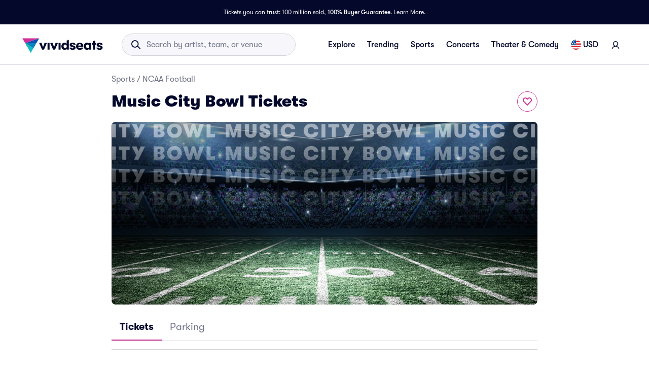

--- FILE ---
content_type: application/javascript
request_url: https://www.vividseats.com/-KXliYMlNQ/ZyM0PxJBXL/7Nkum0DhtrVNDr/Lg88Mg/bjhRT1g/kJw0B
body_size: 167736
content:
(function(){if(typeof Array.prototype.entries!=='function'){Object.defineProperty(Array.prototype,'entries',{value:function(){var index=0;const array=this;return {next:function(){if(index<array.length){return {value:[index,array[index++]],done:false};}else{return {done:true};}},[Symbol.iterator]:function(){return this;}};},writable:true,configurable:true});}}());(function(){g5();xfY();XQY();var Dm;var zH,ff,hm,CH,Bb,OX,x6,F5,LC,rH,UY;var IQ=function(NV){var cF='';for(var Y7=0;Y7<NV["length"];Y7++){cF+=NV[Y7]["toString"](16)["length"]===2?NV[Y7]["toString"](16):"0"["concat"](NV[Y7]["toString"](16));}return cF;};var TF=function(f4,Ag){return f4%Ag;};var Zg=function(){return ["$1I\x3f\"s<27$&I4#>}H%:(b7]\"*-[d\x3f/\x00\"\x3f<3p%;","42!4H!$)!#",".\'8P7\x3f#1","\tf","*_0\x3f\b:#% 4Q*\x3f-","$0\t>",">0[\x078","{","278\'&7","6/L+$","Y5;/Q)3),1\x3f0/W4\"\x3f#$","b<f4","m1.2t\x00F%exlw7;\ve\x07+w58(,92\n)d2\x407l",".qf","$4","","2b9mi( \ni","!0"," ","6[=#","I7:","0,/\f\"","9>-_637&+\r","25\f<Z+\x07\"#\x3f7dkN\"5,/\n7\t/Q)\x3f(","L!8(0\f#","79\t\f(","/321n(7(0A%s\fd;\'*>86>Ji, 4v1K#{\x3f#bAbO{14Jm","(3837","z\x00$ S","2)W23V.\x004\"","\x3f\'>\v3","68S","","7&",",","/[4:.\'","\fI!4\x3f+4\t >L-&$\x3f\":2P","0\x3f(\x3f","{6$\x3fb\f)\t$2>J-8m-\v7\b%0<J-9m)\f(x","+$","Y!\"[,)\x005","!/&8\v3!","Ow[3n","6%J679\v26<L04,6=83 )_)&","8%","801K 3",",.",">;\x0724\"6/_09","6Y!6\x3fZ6\x3f\x00(0(\"80F!59-","5;(J+;9+\x3f>9=)L+:(0","r",")R!;#6","3\'L+!(0","Z! .\'#3=)_0\x3f#","\f\x3f4\x3f8Z:*+\x07","_2\x3f,6#","$3!Y!8","7n","%:","41","8:","3*","#/","9$696$4\x0073!","&!\'906)K4,6#","\n05\x00$P0>>+\r36>V\f7%","&\"6%&6","R+1#\v\r","\b%\'2S #6",":>","$<0","$9&\tK&3V.6P\x3f=","]69>\r8\x3f=M+:9\'\r","=0(!481W#>","><J\'>;(&\x000","\t\f1_7\"!,6\x00#-$<0N0","\"\x3f5)","\b!","\"#!\f#\x3f<3r-%","\";","jb4\t><9","\"","\t#4","3\'W#>3#6>\r/<R13","26+W\'3;(/#","4]\x3f\'8L%\"\x3fb\r>%s3Q0v\x3f-83s<c",";<(M!2:,","jd\x07}oO","\b!\r3=9},\x3f)","49#",":2.J\n7(","=\"52L)","\r4\v\x3f08S+\"\",","]+#90","%#&$4%2:[",":1[","i-2;+\x074]<3J!8m\f2/#)W+8V\x00-\r$3","\n498]0v1(,\f#\"</c","=\"<J6\x3f*\b6","!782)_","\v# 6","\'>\t\x3f54]%\"\",","3\'\rL+\"9;420",")M0","8!\v3=)",">5","+\x07\x3f$4Z0>","=\x3f\t",",\b\'12)Q6\x3f/\x00\"\x3f<3M","m","0<(],$,\"","}","\"\t\x3f<M09+854L)","\"%\x00\x3f","28=8]0","a73(,\x00$\t&3I67=\'\r","2*[79$7","z<-]~","5","2\f#\')L","|wX","2\x07/_\'3","D\\ P<y\x3f{}4^\x3frE\"Py~Nd%sWI","( =","8=\x074S!v&!7|8","Q*#\'",".\f\x3f\";","+0<>>2/}+2","$>\'","N!$\"0056",">92kRy","E2\n3=g","%;>\t","\"2\f\x3f","7\"$,8/","\v","\"6%J%$,","..\x00!92/Z",";9"," /0\b%","\f)5&)W*1","\"42\f$</","16)j-;7-\x074205.[0","*9(\f\b<","M","D","n3&(",":3N1\"\"42\f","6\x005","6\"2P039","$\f\"\"","\n=58",">\'\x075\x3f32>Q*",",:-","<H%\x3f+\r%",";<\'H-%/+8\t/05_*1","\r>","801W\'=","-gL","<\x3f$","&2*P","9da*","! \x3f"," %","\x00\"<$!<G","\x3f9&.[)9\x00(",",4","\"2/J$.)\x00\x3f","5!4N0"];};var Dd=function(wd){if(wd===undefined||wd==null){return 0;}var kI=wd["toLowerCase"]()["replace"](/[^0-9]+/gi,'');return kI["length"];};var cl=function(){return Dm["window"]["navigator"]["userAgent"]["replace"](/\\|"/g,'');};var IR=function(SS,Kt){return SS+Kt;};var st=function(g7,vg){return g7 instanceof vg;};var wh=function UF(Q4,Ql){'use strict';var jQ=UF;switch(Q4){case f6:{zO.push(Ph);var US=xh()[DR(S4)].call(null,Ud,EI,mg);try{var hg=zO.length;var lg=KS([]);US=qE(typeof Dm[V7()[SQ(Jl)].call(null,HF,CQ)],V7()[SQ(xQ)](Kh,IS))?Ad()[BS(EQ)](KS([]),ml,HD):WD(typeof hR()[DE(FI)],IR([],[][[]]))?hR()[DE(Bd)](VE,zd):hR()[DE(lF)].call(null,sd,wI);}catch(Bh){zO.splice(vE(hg,Bd),Infinity,Ph);US=WV()[PE(lF)](UD,xV,Bd,HD);}var P7;return zO.pop(),P7=US,P7;}break;case N:{zO.push(Pt);if(KS(ED(WD(typeof Ad()[BS(Jl)],IR('',[][[]]))?Ad()[BS(jt)](EQ,vR,Sk):Ad()[BS(Jl)].call(null,vD,Vd,AV),Dm[V7()[SQ(Xd)](Pd,PV)]))){var CV;return zO.pop(),CV=null,CV;}var OR=Dm[qE(typeof V7()[SQ(J7)],IR('',[][[]]))?V7()[SQ(Xd)](Pd,PV):V7()[SQ(zV)].apply(null,[rI,r4])][Ad()[BS(Jl)](KS([]),Vd,AV)];var mS=OR[qE(typeof XF()[L7(zV)],IR([],[][[]]))?XF()[L7(zE)](nD,Gd,KS(SI),Xt,vf,vD):XF()[L7(PD)](vD,RQ,QF,U7,Id,dE)];var Nk=OR[lk()[m4(DS)].call(null,G4,EQ,pW,Jh)];var Gf=OR[jh()[gh(RI)].call(null,K7,Y4)];var ht;return ht=[mS,WD(Nk,SI)?SI:DD(Nk,SI)?lR(Bd):lR(U4),Gf||(qE(typeof xh()[DR(FI)],IR([],[][[]]))?xh()[DR(Kh)](f7,KS(KS([])),vd):xh()[DR(lW)](Cg,PD,wS))],zO.pop(),ht;}break;case Xf:{zO.push(JO);var RS=function(sE){return UF.apply(this,[ZC,arguments]);};var HQ=[hE()[c7(AS)].call(null,jl,zg,zV,fh,WS),Ad()[BS(UV)](KQ,VF,RF)];var kS=HQ[xh()[DR(fl)].apply(null,[vF,xQ,HA])](function(gl){var HI=RS(gl);zO.push(I7);if(KS(KS(HI))&&KS(KS(HI[xh()[DR(xQ)](pg,VF,Oh)]))&&KS(KS(HI[xh()[DR(xQ)](pg,Hh,Oh)][xh()[DR(w7)](wO,Hh,sO)]))){HI=HI[xh()[DR(xQ)](pg,RI,Oh)][xh()[DR(w7)].call(null,wO,KS(KS(Bd)),sO)]();var cE=IR(WD(HI[qE(typeof xh()[DR(KQ)],IR('',[][[]]))?xh()[DR(Uc)](tv,KS(Bd),YK):xh()[DR(lW)](Y8,gs,ln)](V7()[SQ(Kh)].call(null,xn,gG)),lR(Bd)),jj(Dm[V7()[SQ(G4)].call(null,G4,p4)](DD(HI[qE(typeof xh()[DR(Ys)],'undefined')?xh()[DR(Uc)](tv,mG,YK):xh()[DR(lW)].apply(null,[cj,KS(KS(SI)),Mr])](jh()[gh(pP)].call(null,Up,hq)),lR(Bd))),s9[Bd]));var Kj;return zO.pop(),Kj=cE,Kj;}else{var mp;return mp=xh()[DR(S4)](Ud,Id,QB),zO.pop(),mp;}zO.pop();});var dB;return dB=kS[jh()[gh(FI)].apply(null,[g4,Gz])](hR()[DE(BB)](pW,Vk)),zO.pop(),dB;}break;case EA:{var nx={};zO.push(EG);var Tn={};try{var Uk=zO.length;var dq=KS(KS(UY));var Vz=new (Dm[xh()[DR(UV)].call(null,MU,Dn,GP)])(SI,SI)[hR()[DE(zg)](rs,Ln)](qE(typeof hR()[DE(QF)],'undefined')?hR()[DE(mn)].apply(null,[c1,Vr]):hR()[DE(Bd)].apply(null,[Jz,sr]));var Mj=Vz[lk()[m4(qB)](Wn,jt,zx,jr)](xh()[DR(Zs)].apply(null,[pW,Vc,XW]));var AG=Vz[xh()[DR(Fz)](lP,xP,R7)](Mj[V7()[SQ(fp)].apply(null,[QF,OF])]);var KB=Vz[xh()[DR(Fz)](lP,xP,R7)](Mj[jh()[gh(bK)].call(null,pF,lc)]);nx=w9(CY,[XP()[Ej(gs)].apply(null,[Gz,Sn,lF,Er,tK,G4]),AG,hR()[DE(J7)].call(null,C9,sn),KB]);var O8=new (Dm[xh()[DR(UV)](MU,HF,GP)])(s9[QF],cZ[xh()[DR(zU)](Yv,tB,hz)]())[hR()[DE(zg)](rs,Ln)](Ad()[BS(YB)](f1,K9,V8));var rc=O8[lk()[m4(qB)](qB,jt,zx,jr)](xh()[DR(Zs)](pW,KS([]),XW));var xq=O8[xh()[DR(Fz)](lP,KS({}),R7)](rc[V7()[SQ(fp)](QF,OF)]);var L8=O8[qE(typeof xh()[DR(gs)],IR('',[][[]]))?xh()[DR(Fz)](lP,Vc,R7):xh()[DR(lW)](jv,kq,mx)](rc[jh()[gh(bK)].apply(null,[pF,lc])]);Tn=w9(CY,[lk()[m4(RI)](lW,zV,qK,tK),xq,jh()[gh(UP)](RB,Sp),L8]);}finally{zO.splice(vE(Uk,Bd),Infinity,EG);var pr;return pr=w9(CY,[WD(typeof xh()[DR(Vc)],IR([],[][[]]))?xh()[DR(lW)](k1,Vc,jt):xh()[DR(wS)](I7,KS({}),Cl),nx[XP()[Ej(gs)].call(null,KS([]),Sn,lF,Xd,tK,WS)]||null,WV()[PE(br)](Oc,bK,Sp,jr),nx[WD(typeof hR()[DE(EI)],IR([],[][[]]))?hR()[DE(Bd)](Mn,R9):hR()[DE(J7)](C9,sn)]||null,XF()[L7(VF)].call(null,Ud,SI,ml,jr,xP,AS),Tn[lk()[m4(RI)](w7,zV,qK,tK)]||null,jh()[gh(Vc)](WR,sj),Tn[jh()[gh(UP)](RB,Sp)]||null]),zO.pop(),pr;}zO.pop();}break;case WY:{var C8=Ql[UY];var sp=Ql[zH];zO.push(kp);var n9=m9(null,C8)?null:Ur(WD(typeof V7()[SQ(br)],'undefined')?V7()[SQ(zV)](sP,dK):V7()[SQ(xQ)].apply(null,[Kh,m7]),typeof Dm[qE(typeof jh()[gh(EI)],IR('',[][[]]))?jh()[gh(vD)].call(null,Qt,zE):jh()[gh(QF)](fx,dj)])&&C8[Dm[jh()[gh(vD)].apply(null,[Qt,zE])][XP()[Ej(lW)].call(null,KS(KS(SI)),vD,BB,xQ,lr,hq)]]||C8[xh()[DR(pP)].apply(null,[OK,w7,Cs])];if(Ur(null,n9)){var wx,dz,t8,zq,NU=[],zz=KS(SI),tj=KS(Bd);try{var JK=zO.length;var pp=KS({});if(t8=(n9=n9.call(C8))[XP()[Ej(lF)](nD,WK,fB,Zj,gx,gr)],WD(SI,sp)){if(qE(Dm[hE()[c7(SI)].call(null,C9,Ps,lF,Wx,HF)](n9),n9)){pp=KS(KS(zH));return;}zz=KS(Bd);}else for(;KS(zz=(wx=t8.call(n9))[V7()[SQ(xV)](Er,R9)])&&(NU[xh()[DR(lF)].call(null,S4,xP,qU)](wx[WV()[PE(SI)].apply(null,[dr,Cc,lW,Qz])]),qE(NU[hR()[DE(SI)](Qj,Tk)],sp));zz=KS(s9[QF]));}catch(kn){tj=KS(SI),dz=kn;}finally{zO.splice(vE(JK,Bd),Infinity,kp);try{var XK=zO.length;var sx=KS(KS(UY));if(KS(zz)&&Ur(null,n9[jh()[gh(pP)].apply(null,[ZQ,hq])])&&(zq=n9[jh()[gh(pP)](ZQ,hq)](),qE(Dm[hE()[c7(SI)](C9,KS({}),lF,Wx,Hh)](zq),zq))){sx=KS(KS(zH));return;}}finally{zO.splice(vE(XK,Bd),Infinity,kp);if(sx){zO.pop();}if(tj)throw dz;}if(pp){zO.pop();}}var Dj;return zO.pop(),Dj=NU,Dj;}zO.pop();}break;case pC:{zO.push(fK);var sz=Dc()[Nn(SI)](Vc,Bd,tv,Gz,jU);var xz=KS(KS(UY));try{var CK=zO.length;var nq=KS(KS(UY));var Wp=SI;try{var Gp=Dm[jh()[gh(gr)](nP,U4)][hR()[DE(U4)](WS,nt)][xh()[DR(w7)](wO,zV,tq)];Dm[hE()[c7(SI)](C9,vf,lF,tG,zV)][XF()[L7(SI)](zU,LB,KS([]),px,xV,lF)](Gp)[WD(typeof xh()[DR(Y4)],IR('',[][[]]))?xh()[DR(lW)].call(null,Cc,KS(Bd),Cv):xh()[DR(w7)](wO,wS,tq)]();}catch(mK){zO.splice(vE(CK,Bd),Infinity,fK);if(mK[XP()[Ej(DS)](Cp,OK,lW,Pp,RB,dj)]&&WD(typeof mK[XP()[Ej(DS)](Kx,OK,lW,hv,RB,lF)],jh()[gh(xQ)](FR,VF))){mK[XP()[Ej(DS)](vf,OK,lW,vf,RB,Qc)][WV()[PE(lW)].call(null,Sn,An,lW,RB)](jh()[gh(Er)](nc,Os))[qE(typeof lk()[m4(jt)],IR(hR()[DE(BB)](pW,nY),[][[]]))?lk()[m4(lF)].call(null,HF,zV,fp,cP):lk()[m4(vc)](mn,zk,bj,mj)](function(B1){zO.push(VU);if(B1[hR()[DE(hv)].call(null,nD,Qk)](xh()[DR(Br)](Vc,mG,BY))){xz=KS(KS([]));}if(B1[hR()[DE(hv)](nD,Qk)](WD(typeof xh()[DR(Pt)],'undefined')?xh()[DR(lW)](v9,Kx,Qv):xh()[DR(Y4)](vK,tB,E4))){Wp++;}zO.pop();});}}sz=WD(Wp,fB)||xz?Ad()[BS(EQ)](Vc,ml,Lj):hR()[DE(lF)].call(null,sd,KP);}catch(FU){zO.splice(vE(CK,Bd),Infinity,fK);sz=WV()[PE(lF)](UD,fB,Bd,Lj);}var Kq;return zO.pop(),Kq=sz,Kq;}break;case Q0:{var bv=Ql[UY];zO.push(dG);if(Dm[hR()[DE(Sp)].apply(null,[S4,zW])][WD(typeof hR()[DE(qp)],'undefined')?hR()[DE(Bd)](k9,zc):hR()[DE(Zj)](jK,wU)](bv)){var AB;return zO.pop(),AB=bv,AB;}zO.pop();}break;case LH:{zO.push(Yz);try{var jP=zO.length;var Dv=KS(KS(UY));var Vn=SI;var Tp=Dm[hE()[c7(SI)](C9,xx,lF,On,gr)][xh()[DR(Ud)].apply(null,[nD,mn,mR])](Dm[jh()[gh(AS)](fh,Gd)],jh()[gh(mn)].call(null,Ez,gs));if(Tp){Vn++;if(Tp[WV()[PE(SI)].apply(null,[dr,Sp,lW,Xr])]){Tp=Tp[WV()[PE(SI)](dr,gr,lW,Xr)];Vn+=IR(jj(Tp[hR()[DE(SI)](Qj,rp)]&&WD(Tp[hR()[DE(SI)](Qj,rp)],Bd),s9[Bd]),jj(Tp[hE()[c7(Bd)](Sp,EQ,fB,U7,nD)]&&WD(Tp[qE(typeof hE()[c7(fB)],IR(hR()[DE(BB)](pW,YJ),[][[]]))?hE()[c7(Bd)](Sp,fB,fB,U7,Br):hE()[c7(U4)](KK,Pp,Ac,Ws,pg)],jh()[gh(mn)].apply(null,[Ez,gs])),U4));}}var Sr;return Sr=Vn[xh()[DR(w7)](wO,Dn,jd)](),zO.pop(),Sr;}catch(Fx){zO.splice(vE(jP,Bd),Infinity,Yz);var Lz;return Lz=qE(typeof xh()[DR(Cc)],IR('',[][[]]))?xh()[DR(S4)](Ud,ln,sl):xh()[DR(lW)].call(null,xc,Pd,Gz),zO.pop(),Lz;}zO.pop();}break;case OX:{var zn=Ql[UY];var xU=Ql[zH];zO.push(wj);if(m9(xU,null)||DD(xU,zn[hR()[DE(SI)](Qj,EU)]))xU=zn[hR()[DE(SI)](Qj,EU)];for(var Qr=SI,f8=new (Dm[hR()[DE(Sp)].apply(null,[S4,SD])])(xU);tp(Qr,xU);Qr++)f8[Qr]=zn[Qr];var Yx;return zO.pop(),Yx=f8,Yx;}break;case XY:{var A8=Ql[UY];return A8;}break;case EH:{zO.push(M9);throw new (Dm[WD(typeof hR()[DE(xn)],'undefined')?hR()[DE(Bd)](Sx,hK):hR()[DE(xQ)](f7,K4)])(qE(typeof jh()[gh(wO)],'undefined')?jh()[gh(Br)](Wh,Gr):jh()[gh(QF)](SG,Tr));}break;case nC:{zO.push(zP);try{var gB=zO.length;var WU=KS([]);var qr=IR(IR(IR(IR(IR(IR(IR(IR(IR(IR(IR(IR(IR(IR(IR(IR(IR(IR(IR(IR(IR(IR(IR(IR(Dm[V7()[SQ(G4)](G4,sW)](Dm[V7()[SQ(Xd)].apply(null,[Pd,kW])][xh()[DR(HG)](Ys,Pt,Bp)]),jj(Dm[V7()[SQ(G4)].call(null,G4,sW)](Dm[V7()[SQ(Xd)](Pd,kW)][xh()[DR(jK)].call(null,rs,KS(SI),Aq)]),Bd)),jj(Dm[V7()[SQ(G4)](G4,sW)](Dm[WD(typeof V7()[SQ(Os)],IR('',[][[]]))?V7()[SQ(zV)].apply(null,[Ud,MB]):V7()[SQ(Xd)](Pd,kW)][Ad()[BS(F1)].apply(null,[Zs,AS,hU])]),U4)),jj(Dm[V7()[SQ(G4)].call(null,G4,sW)](Dm[V7()[SQ(Xd)].apply(null,[Pd,kW])][Ad()[BS(Oq)](xQ,IU,X8)]),s9[C9])),jj(Dm[V7()[SQ(G4)](G4,sW)](Dm[hR()[DE(AS)].call(null,lW,qz)][hE()[c7(pW)](Fg,QF,fB,WK,G4)]),fB)),jj(Dm[V7()[SQ(G4)].apply(null,[G4,sW])](Dm[V7()[SQ(Xd)](Pd,kW)][xh()[DR(Yr)].call(null,Zs,KQ,rs)]),lW)),jj(Dm[V7()[SQ(G4)](G4,sW)](Dm[V7()[SQ(Xd)](Pd,kW)][Ad()[BS(I7)](f1,vc,vk)]),s9[zU])),jj(Dm[V7()[SQ(G4)](G4,sW)](Dm[V7()[SQ(Xd)](Pd,kW)][lk()[m4(f1)](N8,FI,S4,Tv)]),s9[nD])),jj(Dm[WD(typeof V7()[SQ(mG)],'undefined')?V7()[SQ(zV)].apply(null,[Tc,z9]):V7()[SQ(G4)](G4,sW)](Dm[V7()[SQ(Xd)].call(null,Pd,kW)][xh()[DR(Id)](Er,Yv,Uv)]),s9[lW])),jj(Dm[V7()[SQ(G4)].apply(null,[G4,sW])](Dm[V7()[SQ(Xd)](Pd,kW)][jh()[gh(lP)](Vj,J7)]),QF)),jj(Dm[V7()[SQ(G4)].call(null,G4,sW)](Dm[WD(typeof V7()[SQ(AS)],IR('',[][[]]))?V7()[SQ(zV)].apply(null,[vq,YU]):V7()[SQ(Xd)](Pd,kW)][xh()[DR(sr)](Jl,Zj,wp)]),AS)),jj(Dm[V7()[SQ(G4)].call(null,G4,sW)](Dm[V7()[SQ(Xd)](Pd,kW)][qE(typeof lk()[m4(mG)],IR([],[][[]]))?lk()[m4(pP)].call(null,nD,pK,vD,Rz):lk()[m4(vc)].call(null,zV,cz,Pv,L9)]),Sp)),jj(Dm[qE(typeof V7()[SQ(LP)],IR('',[][[]]))?V7()[SQ(G4)].apply(null,[G4,sW]):V7()[SQ(zV)].call(null,d9,Xn)](Dm[V7()[SQ(Xd)].apply(null,[Pd,kW])][qE(typeof lk()[m4(f1)],IR(hR()[DE(BB)](pW,Pn),[][[]]))?lk()[m4(kP)](Ys,pK,Rc,Rz):lk()[m4(vc)](qq,rx,dp,D8)]),jt)),jj(Dm[V7()[SQ(G4)](G4,sW)](Dm[V7()[SQ(Xd)].call(null,Pd,kW)][Ad()[BS(Pv)](zU,SI,RQ)]),vD)),jj(Dm[V7()[SQ(G4)](G4,sW)](Dm[WD(typeof V7()[SQ(UP)],IR('',[][[]]))?V7()[SQ(zV)].call(null,bz,jc):V7()[SQ(Xd)](Pd,kW)][V7()[SQ(F1)](Gd,Gv)]),xQ)),jj(Dm[V7()[SQ(G4)](G4,sW)](Dm[V7()[SQ(Xd)](Pd,kW)][Ad()[BS(Z1)](KS({}),Os,zW)]),s9[kP])),jj(Dm[V7()[SQ(G4)](G4,sW)](Dm[V7()[SQ(Xd)].apply(null,[Pd,kW])][XP()[Ej(kP)](zU,E9,pg,Vc,wK,fl)]),mG)),jj(Dm[V7()[SQ(G4)].call(null,G4,sW)](Dm[V7()[SQ(Xd)](Pd,kW)][xh()[DR(OK)](LB,mn,K8)]),qB)),jj(Dm[WD(typeof V7()[SQ(kP)],IR('',[][[]]))?V7()[SQ(zV)](cv,Or):V7()[SQ(G4)].apply(null,[G4,sW])](Dm[V7()[SQ(Xd)](Pd,kW)][hR()[DE(Es)].apply(null,[Es,k9])]),f1)),jj(Dm[WD(typeof V7()[SQ(rs)],IR('',[][[]]))?V7()[SQ(zV)].apply(null,[Rz,rU]):V7()[SQ(G4)].call(null,G4,sW)](Dm[V7()[SQ(Xd)].call(null,Pd,kW)][xh()[DR(tB)].apply(null,[RI,KS(SI),JF])]),FI)),jj(Dm[WD(typeof V7()[SQ(DS)],IR('',[][[]]))?V7()[SQ(zV)].call(null,fz,qn):V7()[SQ(G4)](G4,sW)](Dm[V7()[SQ(Xd)].call(null,Pd,kW)][hE()[c7(Wn)](J4,An,xx,Aj,VF)]),DS)),jj(Dm[V7()[SQ(G4)](G4,sW)](Dm[WD(typeof V7()[SQ(rB)],'undefined')?V7()[SQ(zV)](QU,Es):V7()[SQ(Xd)](Pd,kW)][xh()[DR(GU)](Sp,Gz,kB)]),pK)),jj(Dm[V7()[SQ(G4)](G4,sW)](Dm[V7()[SQ(Xd)].call(null,Pd,kW)][Ad()[BS(SP)].call(null,f1,Cp,Ik)]),s9[hq])),jj(Dm[V7()[SQ(G4)](G4,sW)](Dm[lk()[m4(Bd)](Cp,lF,Sn,YG)][V7()[SQ(fB)](I7,rk)]),s9[hB])),jj(Dm[V7()[SQ(G4)](G4,sW)](Dm[hR()[DE(AS)].apply(null,[lW,qz])][hR()[DE(Jj)].call(null,Xs,dv)]),C9));var bs;return zO.pop(),bs=qr,bs;}catch(vx){zO.splice(vE(gB,Bd),Infinity,zP);var Oz;return zO.pop(),Oz=SI,Oz;}zO.pop();}break;case VJ:{var Iq=Ql[UY];var mq=Ql[zH];zO.push(Fq);var N9=m9(null,Iq)?null:Ur(V7()[SQ(xQ)].call(null,Kh,KD),typeof Dm[jh()[gh(vD)].call(null,W4,zE)])&&Iq[Dm[jh()[gh(vD)](W4,zE)][XP()[Ej(lW)](C9,vD,BB,br,Cx,Fz)]]||Iq[xh()[DR(pP)].apply(null,[OK,qB,rf])];if(Ur(null,N9)){var Zv,Yp,Bz,hj,Bs=[],r9=KS(SI),lz=KS(Bd);try{var Bj=zO.length;var vn=KS([]);if(Bz=(N9=N9.call(Iq))[XP()[Ej(lF)].apply(null,[zE,WK,fB,WS,XG,NP])],WD(s9[QF],mq)){if(qE(Dm[hE()[c7(SI)].call(null,C9,vc,lF,Yc,jt)](N9),N9)){vn=KS(KS([]));return;}r9=KS(s9[Bd]);}else for(;KS(r9=(Zv=Bz.call(N9))[V7()[SQ(xV)](Er,AQ)])&&(Bs[xh()[DR(lF)](S4,S4,wt)](Zv[qE(typeof WV()[PE(vc)],IR(hR()[DE(BB)](pW,rX),[][[]]))?WV()[PE(SI)](dr,VF,lW,Wv):WV()[PE(Sp)](KQ,Y4,Ps,hU)]),qE(Bs[WD(typeof hR()[DE(fl)],IR('',[][[]]))?hR()[DE(Bd)](ck,Jq):hR()[DE(SI)](Qj,rv)],mq));r9=KS(SI));}catch(Wr){lz=KS(s9[QF]),Yp=Wr;}finally{zO.splice(vE(Bj,Bd),Infinity,Fq);try{var mr=zO.length;var bP=KS(KS(UY));if(KS(r9)&&Ur(null,N9[jh()[gh(pP)](IV,hq)])&&(hj=N9[jh()[gh(pP)].apply(null,[IV,hq])](),qE(Dm[hE()[c7(SI)](C9,Pd,lF,Yc,Hh)](hj),hj))){bP=KS(KS(zH));return;}}finally{zO.splice(vE(mr,Bd),Infinity,Fq);if(bP){zO.pop();}if(lz)throw Yp;}if(vn){zO.pop();}}var tP;return zO.pop(),tP=Bs,tP;}zO.pop();}break;case I0:{zO.push(zV);var L1=ED(xh()[DR(xP)].apply(null,[Rc,KS([]),fG]),Dm[V7()[SQ(lF)].call(null,Hh,Bq)])||DD(Dm[V7()[SQ(Xd)](Pd,Xv)][hR()[DE(ZK)](Hz,zv)],SI)||DD(Dm[WD(typeof V7()[SQ(pP)],IR('',[][[]]))?V7()[SQ(zV)](xP,zE):V7()[SQ(Xd)](Pd,Xv)][V7()[SQ(SU)].apply(null,[lW,cx])],SI);var ZU=Dm[V7()[SQ(lF)](Hh,Bq)][hR()[DE(fp)](bK,Sj)](WD(typeof V7()[SQ(Ps)],IR([],[][[]]))?V7()[SQ(zV)](Rx,zv):V7()[SQ(qp)](fG,Zj))[WD(typeof V7()[SQ(S4)],IR('',[][[]]))?V7()[SQ(zV)].apply(null,[VF,rB]):V7()[SQ(Rc)].call(null,Vc,Cp)];var x1=Dm[V7()[SQ(lF)](Hh,Bq)][hR()[DE(fp)].apply(null,[bK,Sj])](qE(typeof xh()[DR(Y4)],IR('',[][[]]))?xh()[DR(Vc)](Hh,Pd,f9):xh()[DR(lW)](Ss,KS({}),Fv))[V7()[SQ(Rc)].apply(null,[Vc,Cp])];var fs=Dm[V7()[SQ(lF)].apply(null,[Hh,Bq])][hR()[DE(fp)](bK,Sj)](Ad()[BS(Rc)](fB,Rc,Ms))[V7()[SQ(Rc)](Vc,Cp)];var vz;return vz=hR()[DE(BB)](pW,Kc)[Dc()[Nn(lW)].call(null,Pp,lF,lP,ml,Oq)](L1?Ad()[BS(EQ)](KS(KS([])),ml,ms):hR()[DE(lF)].apply(null,[sd,Kx]),WD(typeof hR()[DE(mn)],IR('',[][[]]))?hR()[DE(Bd)](wG,j8):hR()[DE(tB)](LP,wG))[Dc()[Nn(lW)](AS,lF,lP,zV,Oq)](ZU?Ad()[BS(EQ)].apply(null,[xx,ml,ms]):hR()[DE(lF)](sd,Kx),qE(typeof hR()[DE(cv)],IR('',[][[]]))?hR()[DE(tB)].call(null,LP,wG):hR()[DE(Bd)](N8,wn))[Dc()[Nn(lW)].apply(null,[jt,lF,lP,Hh,Oq])](x1?Ad()[BS(EQ)](KS({}),ml,ms):hR()[DE(lF)].call(null,sd,Kx),hR()[DE(tB)](LP,wG))[Dc()[Nn(lW)](wS,lF,lP,G4,Oq)](fs?Ad()[BS(EQ)](lW,ml,ms):hR()[DE(lF)](sd,Kx)),zO.pop(),vz;}break;case jH:{zO.push(wq);throw new (Dm[hR()[DE(xQ)](f7,z8)])(jh()[gh(Br)].call(null,Kd,Gr));}break;case qN:{var Jc=Ql[UY];zO.push(S8);if(WD([Ad()[BS(wO)](Cc,cp,Kn),Dc()[Nn(RI)](AS,BB,fr,qq,Tx),qE(typeof Ad()[BS(Ys)],'undefined')?Ad()[BS(fG)](Ps,E9,Qv):Ad()[BS(jt)].apply(null,[pg,fz,Hq])][xh()[DR(Uc)](tv,kP,Gq)](Jc[qE(typeof XP()[Ej(QF)],IR([],[][[]]))?XP()[Ej(xQ)](Kx,Jn,lF,fp,kp,Y4):XP()[Ej(fB)].apply(null,[KS(KS(Bd)),n1,J9,NP,vv,KS(SI)])][V7()[SQ(Fz)].call(null,Es,rK)]),lR(Bd))){zO.pop();return;}Dm[xh()[DR(Rc)].call(null,pK,KS(KS([])),Bv)](function(){var Cz=KS(zH);zO.push(pU);try{var Ov=zO.length;var WP=KS([]);if(KS(Cz)&&Jc[XP()[Ej(xQ)].apply(null,[Sp,Jn,lF,Q1,tx,Jp])]&&(Jc[XP()[Ej(xQ)](KS({}),Jn,lF,Ps,tx,pK)][V7()[SQ(Rc)](Vc,cs)](XF()[L7(pP)](Q1,UV,pP,Uz,bK,qB))||Jc[XP()[Ej(xQ)].apply(null,[Bd,Jn,lF,fl,tx,jt])][V7()[SQ(Rc)](Vc,cs)](Ad()[BS(tU)].apply(null,[KS(SI),tU,bD])))){Cz=KS(KS([]));}}catch(cU){zO.splice(vE(Ov,Bd),Infinity,pU);Jc[XP()[Ej(xQ)].call(null,gr,Jn,lF,RI,tx,f1)][XF()[L7(kP)](lW,vp,KS(Bd),Gx,HF,vD)](new (Dm[WD(typeof hR()[DE(SI)],IR('',[][[]]))?hR()[DE(Bd)](ZB,bc):hR()[DE(qp)](Uc,TQ)])(XF()[L7(Qc)](VF,r1,Ys,M1,WS,zV),w9(CY,[jh()[gh(UV)].apply(null,[qd,Id]),KS(KS({})),Ad()[BS(xn)](tB,RI,YQ),KS({}),jh()[gh(Oq)](mE,Vc),KS(KS([]))])));}if(KS(Cz)&&WD(Jc[hR()[DE(Rc)](Gd,d1)],Ad()[BS(U9)].apply(null,[C9,Es,jR]))){Cz=KS(KS({}));}if(Cz){Jc[XP()[Ej(xQ)].apply(null,[KS(KS([])),Jn,lF,Pp,tx,WS])][qE(typeof XF()[L7(fB)],'undefined')?XF()[L7(kP)].call(null,Kx,vp,dj,Gx,hq,vD):XF()[L7(PD)](Ps,Ep,Uc,W8,QF,Ud)](new (Dm[hR()[DE(qp)](Uc,TQ)])(xh()[DR(Or)].apply(null,[Xt,KS({}),V4]),w9(CY,[jh()[gh(UV)].apply(null,[qd,Id]),KS(UY),Ad()[BS(xn)].apply(null,[gs,RI,YQ]),KS({}),jh()[gh(Oq)](mE,Vc),KS(KS({}))])));}zO.pop();},SI);zO.pop();}break;case wY:{var JG=Ql[UY];var Nv=Ql[zH];zO.push(I9);if(m9(Nv,null)||DD(Nv,JG[hR()[DE(SI)](Qj,qU)]))Nv=JG[hR()[DE(SI)](Qj,qU)];for(var JU=SI,mB=new (Dm[hR()[DE(Sp)](S4,PO)])(Nv);tp(JU,Nv);JU++)mB[JU]=JG[JU];var DG;return zO.pop(),DG=mB,DG;}break;case Bw:{var x9=Ql[UY];zO.push(fp);var zr=x9[WD(typeof xh()[DR(fp)],IR('',[][[]]))?xh()[DR(lW)].call(null,pK,KS(SI),Mc):xh()[DR(fl)](vF,pg,w1)](function(MP){return UF.apply(this,[z0,arguments]);});var ks;return ks=zr[jh()[gh(FI)](OU,Gz)](hR()[DE(tB)].call(null,LP,gj)),zO.pop(),ks;}break;case pw:{zO.push(Ep);var G1;var jx;var bq;for(G1=SI;tp(G1,Ql[hR()[DE(SI)](Qj,bB)]);G1+=s9[Bd]){bq=Ql[G1];}jx=bq[hR()[DE(vF)].apply(null,[Zs,fk])]();if(Dm[V7()[SQ(lF)](Hh,OD)].bmak[WD(typeof Ad()[BS(kq)],IR([],[][[]]))?Ad()[BS(jt)](Pd,YU,TK):Ad()[BS(Jh)](Sp,DS,nE)][jx]){Dm[V7()[SQ(lF)](Hh,OD)].bmak[Ad()[BS(Jh)].call(null,gs,DS,nE)][jx].apply(Dm[V7()[SQ(lF)](Hh,OD)].bmak[Ad()[BS(Jh)].apply(null,[C9,DS,nE])],bq);}zO.pop();}break;case Bb:{zO.push(mG);var Zn=xh()[DR(S4)].call(null,Ud,KS(KS(Bd)),J8);try{var mP=zO.length;var Vv=KS({});Zn=qE(typeof Dm[qE(typeof hR()[DE(kP)],IR('',[][[]]))?hR()[DE(Ud)].apply(null,[SU,ws]):hR()[DE(Bd)].apply(null,[zd,K9])],V7()[SQ(xQ)](Kh,pk))?Ad()[BS(EQ)].apply(null,[m8,ml,xn]):hR()[DE(lF)](sd,G4);}catch(lU){zO.splice(vE(mP,Bd),Infinity,mG);Zn=WV()[PE(lF)].apply(null,[UD,UP,Bd,xn]);}var Mp;return zO.pop(),Mp=Zn,Mp;}break;case ff:{zO.push(sv);if(KS(Dm[qE(typeof V7()[SQ(tB)],IR('',[][[]]))?V7()[SQ(lF)](Hh,Rn):V7()[SQ(zV)](Ar,zU)][hR()[DE(Er)].apply(null,[zg,Ok])])){var qv=WD(typeof Dm[V7()[SQ(lF)](Hh,Rn)][V7()[SQ(UP)](UV,fq)],V7()[SQ(xQ)].apply(null,[Kh,Bk]))?Ad()[BS(EQ)](pP,ml,wj):Ad()[BS(zg)].apply(null,[HF,hv,lj]);var In;return zO.pop(),In=qv,In;}var k8;return k8=xh()[DR(S4)](Ud,f1,z8),zO.pop(),k8;}break;case K2:{zO.push(qj);var Fs=xh()[DR(S4)].call(null,Ud,RI,jq);try{var K1=zO.length;var U8=KS({});Fs=Dm[XP()[Ej(pK)](Ys,zU,BB,Bd,Ix,f1)][hR()[DE(U4)](WS,jE)][XP()[Ej(SI)].call(null,KS({}),SI,xQ,QF,z8,KS({}))](WV()[PE(C9)](bp,RI,PD,z8))?Ad()[BS(EQ)](tB,ml,S9):hR()[DE(lF)].call(null,sd,rr);}catch(g9){zO.splice(vE(K1,Bd),Infinity,qj);Fs=WV()[PE(lF)].apply(null,[UD,NP,Bd,S9]);}var fP;return zO.pop(),fP=Fs,fP;}break;case z0:{var MP=Ql[UY];zO.push(lv);var UB;return UB=Dm[hE()[c7(SI)](C9,KS({}),lF,Rs,Bd)][Ad()[BS(hB)].call(null,Ud,sd,IK)](MP)[xh()[DR(fl)](vF,KS([]),Lq)](function(Hs){return MP[Hs];})[SI],zO.pop(),UB;}break;case qf:{var Ox=Ql[UY];zO.push(v8);if(Dm[hR()[DE(Sp)](S4,rQ)][WD(typeof hR()[DE(fp)],IR([],[][[]]))?hR()[DE(Bd)](c8,Kr):hR()[DE(Zj)](jK,Kp)](Ox)){var cr;return zO.pop(),cr=Ox,cr;}zO.pop();}break;case O6:{zO.push(ms);Dm[xh()[DR(Rc)].apply(null,[pK,VF,wn])](function(){return UF.apply(this,[HA,arguments]);},DP);zO.pop();}break;case ZC:{var sE=Ql[UY];zO.push(lv);var wz;return wz=Dm[hE()[c7(SI)](C9,N8,lF,Rs,Ys)][xh()[DR(Ud)](nD,KS(KS([])),VR)](Dm[V7()[SQ(Xd)](Pd,lS)][lk()[m4(BB)](xV,QF,lc,nk)],sE),zO.pop(),wz;}break;case U3:{var Zp=Ql[UY];zO.push(Es);var sB=hR()[DE(BB)](pW,VB);var gP=Ad()[BS(Ax)](UP,wS,sU);var sK=s9[QF];var Ev=Zp[xh()[DR(t9)].call(null,Xs,Pd,Rs)]();while(tp(sK,Ev[hR()[DE(SI)](Qj,Zr)])){if(gU(gP[WD(typeof xh()[DR(Vd)],IR('',[][[]]))?xh()[DR(lW)](IK,UP,DK):xh()[DR(Uc)](tv,An,bp)](Ev[qE(typeof jh()[gh(Kx)],IR('',[][[]]))?jh()[gh(lF)](qU,Qc):jh()[gh(QF)](X1,Ts)](sK)),s9[QF])||gU(gP[xh()[DR(Uc)].call(null,tv,qB,bp)](Ev[jh()[gh(lF)](qU,Qc)](IR(sK,Bd))),SI)){sB+=Bd;}else{sB+=s9[QF];}sK=IR(sK,s9[qB]);}var Oj;return zO.pop(),Oj=sB,Oj;}break;case Vb:{zO.push(p8);var Nx=Dm[WD(typeof V7()[SQ(Ls)],'undefined')?V7()[SQ(zV)].apply(null,[PP,b8]):V7()[SQ(lF)](Hh,Hr)][V7()[SQ(xn)](Hz,RK)]?Bd:SI;var PK=Dm[V7()[SQ(lF)](Hh,Hr)][WV()[PE(Qc)](Hv,hv,xQ,Tq)]?Bd:s9[QF];var E8=Dm[V7()[SQ(lF)](Hh,Hr)][V7()[SQ(Lk)](qq,qF)]?Bd:SI;var Hp=Dm[V7()[SQ(lF)](Hh,Hr)][V7()[SQ(HG)].apply(null,[t9,Qk])]?Bd:SI;var Hn=Dm[V7()[SQ(lF)](Hh,Hr)][XP()[Ej(zE)](An,vK,vc,gr,Cq,qB)]?Bd:SI;var RP=Dm[V7()[SQ(lF)](Hh,Hr)][qE(typeof xh()[DR(Vd)],'undefined')?xh()[DR(c1)](qq,RI,dQ):xh()[DR(lW)].apply(null,[ZK,QF,mv])]?Bd:SI;var j1=Dm[V7()[SQ(lF)](Hh,Hr)][hR()[DE(U9)](Kh,Bg)]?Bd:SI;var CB=Dm[V7()[SQ(lF)].call(null,Hh,Hr)][hR()[DE(SP)].call(null,Xt,vR)]?Bd:SI;var Nj=Dm[V7()[SQ(lF)](Hh,Hr)][qE(typeof Ad()[BS(zE)],IR('',[][[]]))?Ad()[BS(Vc)](KS([]),EI,bH):Ad()[BS(jt)].apply(null,[KS(KS(SI)),An,sv])]?Bd:SI;var Hj=Dm[jh()[gh(gr)](jz,U4)][WD(typeof hR()[DE(xs)],IR([],[][[]]))?hR()[DE(Bd)](hG,Bp):hR()[DE(U4)](WS,JW)].bind?Bd:SI;var pq=Dm[V7()[SQ(lF)](Hh,Hr)][hE()[c7(pP)](TD,hq,lF,X9,fl)]?Bd:SI;var Zx=Dm[V7()[SQ(lF)](Hh,Hr)][Ad()[BS(HG)](Zj,KQ,Pr)]?Bd:cZ[xh()[DR(zU)].apply(null,[Yv,Zs,pv])]();var rP;var IB;try{var l8=zO.length;var gc=KS({});rP=Dm[V7()[SQ(lF)].apply(null,[Hh,Hr])][WD(typeof hR()[DE(K9)],IR('',[][[]]))?hR()[DE(Bd)](cn,Az):hR()[DE(Bx)].call(null,Oq,sQ)]?Bd:SI;}catch(rj){zO.splice(vE(l8,Bd),Infinity,p8);rP=SI;}try{var Iv=zO.length;var EP=KS(KS(UY));IB=Dm[WD(typeof V7()[SQ(xs)],IR([],[][[]]))?V7()[SQ(zV)].apply(null,[Xq,WB]):V7()[SQ(lF)](Hh,Hr)][qE(typeof Dc()[Nn(fB)],'undefined')?Dc()[Nn(cv)].apply(null,[Pp,AS,Kx,U4,cq]):Dc()[Nn(EQ)](Pp,wc,t9,mG,q9)]?Bd:SI;}catch(ps){zO.splice(vE(Iv,Bd),Infinity,p8);IB=s9[QF];}var vP;return zO.pop(),vP=IR(IR(IR(IR(IR(IR(IR(IR(IR(IR(IR(IR(IR(Nx,jj(PK,Bd)),jj(E8,U4)),jj(Hp,EQ)),jj(Hn,fB)),jj(RP,lW)),jj(j1,s9[zU])),jj(CB,zV)),jj(rP,BB)),jj(IB,QF)),jj(Nj,AS)),jj(Hj,Sp)),jj(pq,jt)),jj(Zx,vD)),vP;}break;case HA:{zO.push(MU);var OP=Hx;var cK=hR()[DE(BB)](pW,gz);for(var Ds=SI;tp(Ds,OP);Ds++){cK+=WV()[PE(xQ)].call(null,V9,Kx,lF,vs);OP++;}zO.pop();}break;}};var xr=function(Dp){var P9=0;for(var HP=0;HP<Dp["length"];HP++){P9=P9+Dp["charCodeAt"](HP);}return P9;};var jp=function(){return Qs.apply(this,[dY,arguments]);};var VK=function(){return FK.apply(this,[nm,arguments]);};var DD=function(Vq,Qp){return Vq>Qp;};var Dr=function(rz){var BU=rz[0]-rz[1];var IG=rz[2]-rz[3];var vU=rz[4]-rz[5];var Fj=Dm["Math"]["sqrt"](BU*BU+IG*IG+vU*vU);return Dm["Math"]["floor"](Fj);};var Hc=function(){return Qs.apply(this,[J,arguments]);};var tp=function(nz,hn){return nz<hn;};var w9=function gK(rn,YP){var Is=gK;do{switch(rn){case mw:{FK(Gb,[Js()]);(function(mz,xv){return FK.apply(this,[FH,arguments]);}(['QTsQsAwTsMcmmmmmm','QT3TAAN','AMMNMcmmmmmm','3333333','3mswN23','2mTQ','NAmm','N','2','m','2w','2mmmm','2m','TM','ssssss','Q','T','NAmmmmm','2cAw','2cQN','TTTT'],pK));rn+=df;s9=FK(BC,[['QmsMcmmmmmm','2','TMMcmmmmmm','NT','sT','3','AMMNMcmmmmmm','AMwsN','3N33Amwcmmmmmm','m','QTsQsAwTsMcmmmmmm','QT3TAAN','TmQ3','QmsA','32sT','2AN3Q','NTwA3','T','Q','s','2m','2w','Tm','TT','N','2mm','Qw','2mmm','QTsQsAwTsA','Nmmm','2mm2','Qsss','Tsss','2mmmm','2mTQ','2M','Tmmm','Nmm','2s','Tsm','TMm','Tm2A','2c32','A','2N','w','TN','2cwN','Tc22','NAmmmmm','M','NNN','T2Ammmmm','2cQN'],KS([])]);xb=function sGyCvKQkUI(){function zd(){this["lS"]^=this["lS"]>>>13;this.AL=b3;}zL();pw();fN();var HJ;function zN(){return wA.apply(this,[Gr,arguments]);}function mL(jw){return J3()[jw];}function Fm(){return wA.apply(this,[dm,arguments]);}function d8(){this["lS"]^=this["lS"]>>>16;this.AL=w8;}var nm;function X8(){if(this["E8"]<z8(this["U2"]))this.AL=L;else this.AL=pr;}function tL(Y8,zA){var m8=tL;switch(Y8){case Br:{var Z8=zA[nr];Z8[Z8[AR](O2)]=function(){this[dX].push(s3(this[HS](),this[HS]()));};tL(b,[Z8]);}break;case tR:{var Mw=zA[nr];Mw[Mw[AR](EA)]=function(){var wS=this[GJ]();var mm=this[GJ]();var x3=this[GJ]();var f8=this[HS]();var PU=[];for(var ZA=g2;lm(ZA,x3);++ZA){switch(this[dX].pop()){case g2:PU.push(this[HS]());break;case gA:var ZS=this[HS]();for(var sX of ZS.reverse()){PU.push(sX);}break;default:throw new Error(sP()[T3(b2)].apply(null,[gA,I8(I8([])),tY(IU)]));}}var RR=f8.apply(this[K3].H,PU.reverse());wS&&this[dX].push(this[M3](RR));};tL(ZX,[Mw]);}break;case sd:{var XP=zA[nr];XP[XP[AR](v8)]=function(){this[dX].push(this[DA]());};tL(w3,[XP]);}break;case MY:{var BS=zA[nr];BS[BS[AR](Wm)]=function(){this[dX].push(this[Yw](this[lw]()));};tL(Tm,[BS]);}break;case ZX:{var GY=zA[nr];GY[GY[AR](cw)]=function(){this[dX].push(FY(this[HS](),this[HS]()));};tL(MY,[GY]);}break;case nr:{var T=zA[nr];T[T[AR](dr)]=function(){this[dX].push(gY(this[HS](),this[HS]()));};tL(dJ,[T]);}break;case w3:{var S3=zA[nr];S3[S3[AR](ZY)]=function(){this[dX].push(this[GJ]());};tL(nr,[S3]);}break;case Tm:{var zX=zA[nr];zX[zX[AR](t3)]=function(){var rw=this[GJ]();var YS=this[GJ]();var rX=this[DA]();var PL=j2.call(this[DL]);var Rw=this[K3];this[dX].push(function(...OR){var qr=zX[K3];rw?zX[K3]=Rw:zX[K3]=zX[M3](this);var xA=g8(OR.length,YS);zX[mP]=KN(xA,gA);while(lm(xA++,g2)){OR.push(undefined);}for(let J8 of OR.reverse()){zX[dX].push(zX[M3](J8));}x8.call(zX[DL],PL);var U=zX[QR][cN.F];zX[mR](cN.F,rX);zX[dX].push(OR.length);zX[LL]();var XS=zX[HS]();while(RA(--xA,g2)){zX[dX].pop();}zX[mR](cN.F,U);zX[K3]=qr;return XS;});};tL(sd,[zX]);}break;case dJ:{var Zm=zA[nr];Zm[Zm[AR](v3)]=function(){this[dX]=[];xU.call(this[DL]);this[mR](cN.F,this[qw].length);};tL(Br,[Zm]);}break;case b:{var f=zA[nr];f[f[AR](nd)]=function(){var xr=this[GJ]();var sU=f[DA]();if(this[HS](xr)){this[mR](cN.F,sU);}};VX(pA,[f]);}break;}}function KJ(){return fL.apply(this,[dm,arguments]);}function Zd(tS,Tw){var SY=Zd;switch(tS){case YN:{var dU=Tw[nr];var zU=Tw[MP];var CR=Tw[cA];var SU=cU[UU];var RY=KN([],[]);var qJ=cU[dU];for(var fr=g8(qJ.length,gA);D3(fr,g2);fr--){var n8=LR(KN(KN(fr,CR),sm()),SU.length);var rA=Rr(qJ,fr);var v=Rr(SU,n8);RY+=Sd(W8,[Wd(WR(Wd(rA,v)),WL(rA,v))]);}return fL(Xd,[RY]);}break;case Lm:{var wU=Tw[nr];var VY=KN([],[]);var vJ=g8(wU.length,gA);if(D3(vJ,g2)){do{VY+=wU[vJ];vJ--;}while(D3(vJ,g2));}return VY;}break;case tR:{var nP=Tw[nr];KJ.OS=Zd(Lm,[nP]);while(lm(KJ.OS.length,vL))KJ.OS+=KJ.OS;}break;case Br:{kJ=function(vX){return Zd.apply(this,[tR,arguments]);};fL(dm,[gA,UU,I8(I8({})),tY(EU)]);}break;case MY:{var MU=Tw[nr];var FP=KN([],[]);var X2=g8(MU.length,gA);if(D3(X2,g2)){do{FP+=MU[X2];X2--;}while(D3(X2,g2));}return FP;}break;case hX:{var G8=Tw[nr];PN.YL=Zd(MY,[G8]);while(lm(PN.YL.length,YP))PN.YL+=PN.YL;}break;case Vw:{JN=function(TR){return Zd.apply(this,[hX,arguments]);};fL(k,[tY(h2),RL]);}break;case dm:{var sA=Tw[nr];var EP=KN([],[]);var D8=g8(sA.length,gA);while(D3(D8,g2)){EP+=sA[D8];D8--;}return EP;}break;case hP:{var Mm=Tw[nr];Vr.GU=Zd(dm,[Mm]);while(lm(Vr.GU.length,VR))Vr.GU+=Vr.GU;}break;case Gr:{QJ=function(Md){return Zd.apply(this,[hP,arguments]);};Vr.call(null,RL,K3,tY(Ww));}break;}}function WU(){return tL.apply(this,[MY,arguments]);}function Bw(){return Zw.apply(this,[PS,arguments]);}function kw(){return VX.apply(this,[pA,arguments]);}var zm,Xd,lU,wX,hP,ZX,Vw,YU,l3,PS,H3,Q2,MY,dJ,Wr,cS,KP,cX,hX,bR,Lm,XY,R8,D2,PJ,bS,hw,NX,TY,tR,Tm,pA,UJ,d2,CJ,sd,R2,ZL,JX,w2,tX,W8,bA,b,bm,Gr,Z3;function tJ(){return tL.apply(this,[w3,arguments]);}var Vr;var JL;function MA(){return YJ(n3()[mL(rP)]+'',"0x"+"\x66\x36\x65\x61\x61\x36\x61");}var cU;var dm,DP,k,Br,YN,MP,nr,Aw,Pr,cA,w3;function z8(a){return a.length;}function VL(){this["E8"]++;this.AL=X8;}return dY.call(this,Tm);function g8(P8,kA){return P8-kA;}function U3(){return ["\x61\x70\x70\x6c\x79","\x66\x72\x6f\x6d\x43\x68\x61\x72\x43\x6f\x64\x65","\x53\x74\x72\x69\x6e\x67","\x63\x68\x61\x72\x43\x6f\x64\x65\x41\x74"];}function JA(SA,XJ){return SA!=XJ;}function N2(){return hU.apply(this,[cS,arguments]);}function Wd(Hr,xN){return Hr&xN;}function Yd(){return p8(DU(),431704);}function LU(){return VX.apply(this,[YU,arguments]);}function I2(){this["MX"]=(this["MX"]&0xffff)*0x1b873593+(((this["MX"]>>>16)*0x1b873593&0xffff)<<16)&0xffffffff;this.AL=cr;}function Cr(){return wA.apply(this,[sd,arguments]);}function kd(){return wA.apply(this,[bR,arguments]);}function q3(){return VX.apply(this,[Q2,arguments]);}function b3(){this["lS"]=(this["lS"]&0xffff)*0xc2b2ae35+(((this["lS"]>>>16)*0xc2b2ae35&0xffff)<<16)&0xffffffff;this.AL=X3;}function rN(){return wA.apply(this,[hw,arguments]);}function B8(XX,dR){return XX===dR;}function G(){return hU.apply(this,[Lm,arguments]);}function Jd(){return hU.apply(this,[XY,arguments]);}var vA;function Q(){return VX.apply(this,[DP,arguments]);}function VU(){return Zw.apply(this,[l3,arguments]);}var z3;function dY(P,V2){var wR=dY;switch(P){case Tm:{JL=function(jL){this[dX]=[jL[K3].H];};xJ=function(ZP,f2){return dY.apply(this,[bm,arguments]);};hN=function(HU,I3){return dY.apply(this,[YU,arguments]);};IP=function(){this[dX][this[dX].length]={};};nm=function(){this[dX].pop();};j2=function(){return [...this[dX]];};x8=function(lr){return dY.apply(this,[PJ,arguments]);};xU=function(){this[dX]=[];};Vr=function(KY,IA,ld){return Zd.apply(this,[YN,arguments]);};kJ=function(){return Zd.apply(this,[Br,arguments]);};JN=function(){return Zd.apply(this,[Vw,arguments]);};QJ=function(){return Zd.apply(this,[Gr,arguments]);};NS=function(g,Sm,tA){return dY.apply(this,[Xd,arguments]);};Sd(KP,[]);KR=U3();EL();fL.call(this,UJ,[J3()]);C2();Sd.call(this,tR,[J3()]);HJ=KA();Sd.call(this,bS,[J3()]);ON=fL(JX,[['QZ','BB','bbb','Mdbb2dddddd','Mdbm2dddddd'],I8([])]);cN={F:ON[g2],W:ON[gA],r:ON[rP]};;vA=class vA {constructor(){this[QR]=[];this[qw]=[];this[dX]=[];this[mP]=g2;hU(wX,[this]);this[sP()[T3(lR)].call(null,g2,UA,tY(C8))]=NS;}};return vA;}break;case bm:{var ZP=V2[nr];var f2=V2[MP];return this[dX][g8(this[dX].length,gA)][ZP]=f2;}break;case YU:{var HU=V2[nr];var I3=V2[MP];for(var gw of [...this[dX]].reverse()){if(VP(HU,gw)){return I3[Ow](gw,HU);}}throw n3()[mL(gA)].call(null,tY(vm),g2);}break;case PJ:{var lr=V2[nr];if(B8(this[dX].length,g2))this[dX]=Object.assign(this[dX],lr);}break;case Xd:{var g=V2[nr];var Sm=V2[MP];var tA=V2[cA];this[qw]=this[xS](Sm,tA);this[K3]=this[M3](g);this[DL]=new JL(this);this[mR](cN.F,g2);try{while(lm(this[QR][cN.F],this[qw].length)){var Pm=this[GJ]();this[Pm](this);}}catch(CX){}}break;case JX:{var xL=V2[nr];xL[xL[AR](j8)]=function(){this[dX].push(KN(this[HS](),this[HS]()));};}break;case dJ:{var MR=V2[nr];MR[MR[AR](Tr)]=function(){nm.call(this[DL]);};dY(JX,[MR]);}break;case w2:{var V=V2[nr];V[V[AR](J)]=function(){this[dX].push(B8(this[HS](),this[HS]()));};dY(dJ,[V]);}break;case R2:{var H=V2[nr];H[H[AR](Od)]=function(){this[dX].push(D3(this[HS](),this[HS]()));};dY(w2,[H]);}break;case hP:{var AU=V2[nr];AU[AU[AR](M)]=function(){var PY=this[GJ]();var BA=this[HS]();var hR=this[HS]();var km=this[Ow](hR,BA);if(I8(PY)){var S=this;var r={get(CN){S[K3]=CN;return hR;}};this[K3]=new Proxy(this[K3],r);}this[dX].push(km);};dY(R2,[AU]);}break;}}function R3(c,kS){return c/kS;}function C2(){cU=["","&\x077]F\v^^N2\n=GFFBG","_","gNSD= \b!M","kQ4A]%4RGlemEaB|:;EYQ;Gmr h","Q","","`F4:\x07\v","","K"];}function qR(R,dd){return R<=dd;}function vN(){return dY.apply(this,[R2,arguments]);}function N3(){return hU.apply(this,[cX,arguments]);}function xm(){return MA()+z8("\x66\x36\x65\x61\x61\x36\x61")+3;}function fL(pU,fw){var qd=fL;switch(pU){case k:{var VS=fw[nr];var XL=fw[MP];var Ir=HJ[rP];var DR=KN([],[]);var BJ=HJ[XL];for(var B=g8(BJ.length,gA);D3(B,g2);B--){var l=LR(KN(KN(B,VS),sm()),Ir.length);var Gw=Rr(BJ,B);var kN=Rr(Ir,l);DR+=Sd(W8,[Wd(WL(WR(Gw),WR(kN)),WL(Gw,kN))]);}return Sd(Br,[DR]);}break;case UJ:{var SL=fw[nr];kJ(SL[g2]);for(var TN=g2;lm(TN,SL.length);++TN){Jm()[SL[TN]]=function(){var hr=SL[TN];return function(DN,rr,Qd,lA){var l2=KJ.call(null,DN,b2,b2,lA);Jm()[hr]=function(){return l2;};return l2;};}();}}break;case dm:{var NJ=fw[nr];var GA=fw[MP];var mJ=fw[cA];var tN=fw[Aw];var xX=fm[g2];var ES=KN([],[]);var kP=fm[NJ];for(var d=g8(kP.length,gA);D3(d,g2);d--){var T2=LR(KN(KN(d,tN),sm()),xX.length);var f3=Rr(kP,d);var RX=Rr(xX,T2);ES+=Sd(W8,[Wd(WL(WR(f3),WR(RX)),WL(f3,RX))]);}return Sd(wX,[ES]);}break;case zm:{var QN=fw[nr];var IR=fw[MP];var UL=fw[cA];var z2=KN([],[]);var RJ=LR(KN(UL,sm()),bd);var Nw=cU[QN];var QY=g2;while(lm(QY,Nw.length)){var Cd=Rr(Nw,QY);var gd=Rr(Vr.GU,RJ++);z2+=Sd(W8,[Wd(WR(Wd(Cd,gd)),WL(Cd,gd))]);QY++;}return z2;}break;case Xd:{var fR=fw[nr];Vr=function(gP,kr,DX){return fL.apply(this,[zm,arguments]);};return QJ(fR);}break;case JX:{var jR=fw[nr];var r8=fw[MP];var PR=[];var ER=Sd(Vw,[]);var vS=r8?cJ[sP()[T3(pR)](lR,I8({}),tY(t2))]:cJ[Jm()[C3(pR)](lR,vL,I8(I8(gA)),bN)];for(var sN=g2;lm(sN,jR[Jm()[C3(RL)](b2,c2,UU,tY(fP))]);sN=KN(sN,gA)){PR[Jm()[C3(b2)].call(null,pR,I8(g2),SP,tY(Lr))](vS(ER(jR[sN])));}return PR;}break;}}function vY(){return hU.apply(this,[Z3,arguments]);}function tr(){return tL.apply(this,[tR,arguments]);}function Lw(){return wA.apply(this,[cA,arguments]);}function qY(){this["RU"]=(this["lS"]&0xffff)*5+(((this["lS"]>>>16)*5&0xffff)<<16)&0xffffffff;this.AL=Xm;}function HL(){return VX.apply(this,[Gr,arguments]);}function YJ(a,b,c){return a.indexOf(b,c);}var x8;function CL(){return Sd.apply(this,[tR,arguments]);}function GN(){return Zw.apply(this,[hX,arguments]);}function Jm(){var EX=[]['\x65\x6e\x74\x72\x69\x65\x73']();Jm=function(){return EX;};return EX;}function KA(){return ["QXM\"rM9\n8P\'Wr\x07*\x00\f\"SG\n*7_v","","A_pr8:nQ_w3g4O1{y7t[","2Me\x3f5RFZo{O!fti&","O\f-\x40","<M9\b\n=\'W4I1A\x00#J]ZAK>\"I=0]%;D)O3\fLK43O1\v\r","Z*4W%F!"];}function cr(){this["lS"]^=this["MX"];this.AL=NY;}var fm;function Jr(){return wA.apply(this,[hP,arguments]);}function hJ(){return tL.apply(this,[Br,arguments]);}function gN(){return dY.apply(this,[JX,arguments]);}function Xm(){this["lS"]=(this["RU"]&0xffff)+0x6b64+(((this["RU"]>>>16)+0xe654&0xffff)<<16);this.AL=t8;}function D3(Rd,Am){return Rd>=Am;}function pr(){this["lS"]^=this["rd"];this.AL=d8;}function Kd(){return tL.apply(this,[ZX,arguments]);}function hd(){return tL.apply(this,[b,arguments]);}var xJ;var IP;function J3(){var nS=['pN','dw','qL','Or','Mr','QX','Dd','DJ'];J3=function(){return nS;};return nS;}function sS(){return tL.apply(this,[dJ,arguments]);}function T3(r2){return J3()[r2];}function XN(){return cL(n3()[mL(rP)]+'',xm(),mA()-xm());}function w8(){this["lS"]=(this["lS"]&0xffff)*0x85ebca6b+(((this["lS"]>>>16)*0x85ebca6b&0xffff)<<16)&0xffffffff;this.AL=zd;}function L(){this["MX"]=FS(this["U2"],this["E8"]);this.AL=L2;}function q(K8,mU){return K8>>>mU;}function sP(){var LX={};sP=function(){return LX;};return LX;}var gA,rP,RL,g2,UU,pR,b2,TJ,lR,c2,dS,O3,vm,z,Vd,JP,QS,DA,vL,EU,t,YP,h2,Fw,ZN,Jw,md,jX,sR,nd,HR,fU,k8,FL,O8,Bm,BR,MJ,mN,LA,IX,v2,BU,fP,LY,IU,jJ,VR,K3,Ww,bd,bN,t2,SP,Lr,C8,dX,Ow,AR,j8,HS,Tr,DL,J,Od,M,GJ,Id,OX,mR,TX,xS,QR,LL,M3,vU,lw,A8,BP,Qr,TL,O2,v3,qw,dr,ZY,v8,t3,mP,Wm,Yw,cw,EA,IL,L3,fX,dN,FR,jP,SJ,zY,nN,p3,BN,Qm,rR,YY,Ew,bw,W,UA;function WY(){return Zw.apply(this,[bS,arguments]);}function KL(){return fL.apply(this,[UJ,arguments]);}function gL(){return Sd.apply(this,[bS,arguments]);}function PN(){return fL.apply(this,[k,arguments]);}var NS;function sm(){var vP;vP=XN()-Yd();return sm=function(){return vP;},vP;}function C3(Pw){return J3()[Pw];}var j2;function Ld(){return hU.apply(this,[bA,arguments]);}function zL(){z3=Object['\x63\x72\x65\x61\x74\x65'](Object['\x70\x72\x6f\x74\x6f\x74\x79\x70\x65']);rP=2;n3()[mL(rP)]=sGyCvKQkUI;if(typeof window!==[]+[][[]]){cJ=window;}else if(typeof global!=='undefined'){cJ=global;}else{cJ=this;}}function Hd(){return Zw.apply(this,[pA,arguments]);}function t8(){this["rd"]++;this.AL=VL;}function CA(){return tL.apply(this,[Tm,arguments]);}var xU;function jY(){return VX.apply(this,[Aw,arguments]);}function fN(){bm=dm+YN*DP,XY=Pr+DP,hX=cA+DP,dJ=Aw+Pr*DP,Lm=nr+Pr*DP,D2=Pr+Aw*DP,YU=w3+Pr*DP,Xd=YN+YN*DP,w2=nr+YN*DP,JX=k+YN*DP,Gr=MP+cA*DP,zm=cA+Aw*DP,MY=YN+Aw*DP,W8=w3+cA*DP,H3=Pr+cA*DP+nr*DP*DP+DP*DP*DP,KP=Br+DP,R8=Pr+cA*DP,pA=YN+DP,d2=cA+YN*DP,CJ=dm+Aw*DP,Q2=dm+cA*DP,UJ=cA+w3*DP,wX=Aw+Aw*DP,PJ=Aw+DP,cX=w3+YN*DP,Tm=k+Aw*DP,Vw=k+DP,Z3=Br+YN*DP,PS=MP+YN*DP,tR=nr+w3*DP,lU=cA+cA*DP,bR=Br+Pr*DP,bS=nr+Aw*DP,ZX=dm+DP,hP=w3+DP,b=dm+Pr*DP,ZL=MP+w3*DP,Wr=nr+cA*DP+Aw*DP*DP+w3*DP*DP*DP+YN*DP*DP*DP*DP,hw=YN+cA*DP,l3=w3+Aw*DP,TY=w3+dm*DP+cA*DP*DP+YN*DP*DP*DP+YN*DP*DP*DP*DP,bA=MP+Aw*DP,NX=YN+Aw*DP+YN*DP*DP+YN*DP*DP*DP+w3*DP*DP*DP*DP,tX=w3+Aw*DP+YN*DP*DP+YN*DP*DP*DP+w3*DP*DP*DP*DP,sd=Aw+YN*DP,R2=Aw+cA*DP,cS=MP+DP;}function VP(I,wL){return I in wL;}function AJ(){return VX.apply(this,[MP,arguments]);}function KU(){return Zw.apply(this,[hP,arguments]);}var ON;function Zw(xd,AP){var mr=Zw;switch(xd){case lU:{var M8=AP[nr];M8[M8[AR](dX)]=function(){this[dX].push(this[IL]());};tL(tR,[M8]);}break;case hP:{var qN=AP[nr];qN[qN[AR](L3)]=function(){this[dX].push(this[M3](undefined));};Zw(lU,[qN]);}break;case l3:{var Z=AP[nr];Z[Z[AR](fX)]=function(){this[dX].push(q(this[HS](),this[HS]()));};Zw(hP,[Z]);}break;case pA:{var U8=AP[nr];U8[U8[AR](dN)]=function(){this[dX].push(vw(this[HS](),this[HS]()));};Zw(l3,[U8]);}break;case PS:{var A=AP[nr];A[A[AR](FR)]=function(){IP.call(this[DL]);};Zw(pA,[A]);}break;case hX:{var cP=AP[nr];cP[cP[AR](jP)]=function(){var wY=[];var Z2=this[GJ]();while(Z2--){switch(this[dX].pop()){case g2:wY.push(this[HS]());break;case gA:var AS=this[HS]();for(var qA of AS){wY.push(qA);}break;}}this[dX].push(this[SJ](wY));};Zw(PS,[cP]);}break;case CJ:{var EN=AP[nr];EN[EN[AR](qw)]=function(){this[dX].push(lm(this[HS](),this[HS]()));};Zw(hX,[EN]);}break;case bS:{var GX=AP[nr];GX[GX[AR](zY)]=function(){this[dX].push(R3(this[HS](),this[HS]()));};Zw(CJ,[GX]);}break;case Tm:{var NL=AP[nr];NL[NL[AR](nN)]=function(){this[dX].push(LR(this[HS](),this[HS]()));};Zw(bS,[NL]);}break;case hw:{var gX=AP[nr];gX[gX[AR](p3)]=function(){this[dX].push(VP(this[HS](),this[HS]()));};Zw(Tm,[gX]);}break;}}function tP(){this["MX"]=this["MX"]<<15|this["MX"]>>>17;this.AL=I2;}function FY(wN,vr){return wN*vr;}function EL(){fm=["14w1\'KmmqTANB_~J!M","jS\r{l\\D\\h","JE]+r\x3f","","e","+T","P<],/","].TToAS8G","m"];}function WL(hS,dL){return hS|dL;}function FS(a,b){return a.charCodeAt(b);}function T8(){return cL(n3()[mL(rP)]+'',0,MA());}0xf6eaa6a,1433454273;function pw(){Aw=+ ! +[]+! +[]+! +[],k=[+ ! +[]]+[+[]]-+ ! +[]-+ ! +[],Pr=! +[]+! +[]+! +[]+! +[],DP=[+ ! +[]]+[+[]]-[],MP=+ ! +[],dm=[+ ! +[]]+[+[]]-+ ! +[],Br=+ ! +[]+! +[]+! +[]+! +[]+! +[]+! +[]+! +[],w3=+ ! +[]+! +[]+! +[]+! +[]+! +[]+! +[],nr=+[],YN=+ ! +[]+! +[]+! +[]+! +[]+! +[],cA=! +[]+! +[];}function mA(){return YJ(n3()[mL(rP)]+'',";",MA());}function k3(){return dY.apply(this,[dJ,arguments]);}function fS(){return tL.apply(this,[sd,arguments]);}function Sd(L8,D){var WA=Sd;switch(L8){case bS:{var m=D[nr];JN(m[g2]);var Kw=g2;while(lm(Kw,m.length)){n3()[m[Kw]]=function(){var J2=m[Kw];return function(QU,PX){var nA=PN.apply(null,[QU,PX]);n3()[J2]=function(){return nA;};return nA;};}();++Kw;}}break;case Pr:{var x2=D[nr];var SX=D[MP];var FN=KN([],[]);var lX=LR(KN(x2,sm()),Vd);var jA=HJ[SX];for(var bX=g2;lm(bX,jA.length);bX++){var F8=Rr(jA,bX);var jS=Rr(PN.YL,lX++);FN+=Sd(W8,[Wd(WL(WR(F8),WR(jS)),WL(F8,jS))]);}return FN;}break;case Br:{var kY=D[nr];PN=function(Nr,j){return Sd.apply(this,[Pr,arguments]);};return JN(kY);}break;case d2:{var B3=D[nr];var p=D[MP];var rJ=D[cA];var Hm=D[Aw];var HY=KN([],[]);var Q8=LR(KN(Hm,sm()),JP);var JR=fm[B3];var Uw=g2;while(lm(Uw,JR.length)){var X=Rr(JR,Uw);var GS=Rr(KJ.OS,Q8++);HY+=Sd(W8,[Wd(WL(WR(X),WR(GS)),WL(X,GS))]);Uw++;}return HY;}break;case wX:{var JU=D[nr];KJ=function(WJ,ZR,DY,vd){return Sd.apply(this,[d2,arguments]);};return kJ(JU);}break;case tR:{var JJ=D[nr];QJ(JJ[g2]);var QL=g2;while(lm(QL,JJ.length)){sP()[JJ[QL]]=function(){var E2=JJ[QL];return function(l8,TP,A2){var Fr=Vr(l8,t,A2);sP()[E2]=function(){return Fr;};return Fr;};}();++QL;}}break;case R8:{var bP=D[nr];var BL=D[MP];var AA=sP()[T3(UU)](z,LA,tY(IX));for(var m3=g2;lm(m3,bP[Jm()[C3(RL)](b2,v2,BU,tY(fP))]);m3=KN(m3,gA)){var Km=bP[Jm()[C3(UU)](rP,rP,I8({}),tY(LY))](m3);var Im=BL[Km];AA+=Im;}return AA;}break;case Vw:{var lY={'\x32':Jm()[C3(g2)](UU,Fw,ZN,tY(Jw)),'\x42':Jm()[C3(gA)].call(null,z,md,jX,sR),'\x4d':Jm()[C3(rP)].apply(null,[RL,nd,HR,tY(fU)]),'\x51':sP()[T3(g2)].call(null,pR,k8,tY(FL)),'\x5a':sP()[T3(gA)](rP,I8(I8({})),O8),'\x62':sP()[T3(rP)](b2,ZN,Bm),'\x64':n3()[mL(g2)](tY(BR),gA),'\x6d':sP()[T3(RL)](TJ,MJ,tY(mN))};return function(VN){return Sd(R8,[VN,lY]);};}break;case KP:{gA=+ ! ![];rP=gA+gA;RL=gA+rP;g2=+[];UU=rP-gA+RL;pR=UU+RL*gA-rP;b2=pR+UU-RL;TJ=b2+UU-RL*gA+rP;lR=b2+gA;c2=pR+TJ-lR+RL;dS=rP+RL*lR+c2;O3=UU+dS*gA+lR*TJ;vm=UU-TJ*pR+O3*b2;z=b2+pR-lR+UU*gA;Vd=rP*UU+pR+RL+z;JP=z+b2+gA-rP;QS=UU*dS-RL+O3*b2;DA=dS-lR+O3+rP-TJ;vL=lR+rP+z+TJ;EU=RL*z*pR*b2;t=pR+c2*TJ-gA-z;YP=dS+b2+UU*TJ+RL;h2=TJ*c2*rP*UU-gA;Fw=RL*z+UU*b2+pR;ZN=z+c2+rP*dS+gA;Jw=pR*dS+b2+lR+O3;md=RL+b2+z+gA;jX=dS-b2-RL+TJ*lR;sR=b2*rP*RL+pR-TJ;nd=rP*lR+dS+c2*RL;HR=UU*lR+z+c2+b2;fU=z-RL-c2+O3*lR;k8=dS-gA-z+lR*c2;FL=O3*lR+dS-pR*b2;O8=O3-c2+rP+dS-TJ;Bm=RL+pR*dS*gA+z;BR=rP+dS*b2*RL-O3;MJ=rP*RL*lR-gA+b2;mN=RL*lR+UU*gA*O3;LA=dS-rP*UU+TJ*pR;IX=b2*TJ-pR-c2-z;v2=rP+RL*c2+dS-lR;BU=b2*TJ*gA+c2;fP=UU*O3+TJ*lR;LY=pR*rP*z*lR-UU;IU=b2*z*c2;jJ=lR*dS*gA*RL;VR=TJ+lR+dS-z-gA;K3=dS+pR+TJ*lR-UU;Ww=z+b2+TJ+lR*O3;bd=lR*gA+UU*RL-pR;bN=z+O3*rP-RL*pR;t2=O3+c2+b2*lR+TJ;SP=TJ-c2*gA+dS*RL;Lr=c2*rP*dS-b2;C8=RL*O3+UU*rP;dX=O3+c2*b2+gA-RL;Ow=TJ+O3*rP+z-gA;AR=b2-RL+rP+lR*dS;j8=RL+z-UU+dS*lR;HS=b2*UU*RL-rP-TJ;Tr=RL+TJ*UU+O3*rP;DL=lR+TJ+c2*RL-pR;J=c2*UU*b2+TJ-lR;Od=RL*O3-lR-dS-TJ;M=z*rP;GJ=UU*gA-RL+dS*lR;Id=TJ*rP+gA+RL+pR;OX=RL*c2;mR=dS*lR+TJ+rP*UU;TX=dS-TJ+z+lR-UU;xS=gA*b2-rP+dS+pR;QR=gA+TJ+lR*dS-z;LL=gA+c2*RL*UU+dS;M3=gA-RL+c2*pR;vU=b2+TJ*pR-lR;lw=RL+rP*dS+O3;A8=c2+z+RL+b2*UU;BP=rP*dS+c2-pR;Qr=RL+b2+z*lR+gA;TL=dS-rP+TJ+pR*lR;O2=rP*b2*lR+TJ-RL;v3=pR+b2*TJ+dS*gA;qw=dS*UU+lR*c2;dr=c2+b2*z*rP-UU;ZY=O3-b2+TJ+rP*UU;v8=gA*z*TJ+dS+c2;t3=RL*b2+O3+TJ-c2;mP=rP*O3-lR+z-dS;Wm=RL*lR-pR+UU+O3;Yw=dS+z*pR+O3+gA;cw=UU*gA+O3+z*RL;EA=gA*dS*UU+c2-RL;IL=lR*TJ*gA+UU+pR;L3=UU+pR*dS+TJ-z;fX=rP-pR+b2*c2*RL;dN=z+dS+pR*UU*lR;FR=c2+gA+O3+TJ*z;jP=lR-rP+b2*c2*RL;SJ=TJ+c2+UU-rP;zY=O3*rP+UU+RL*gA;nN=b2*dS+z+rP*UU;p3=TJ+b2+UU*pR*c2;BN=dS*lR-gA-TJ;Qm=gA+lR*UU*z;rR=O3*RL-lR*c2;YY=lR+b2*UU*c2+TJ;Ew=c2*pR-RL-b2+rP;bw=z+UU;W=gA+O3+lR*RL-UU;UA=c2+rP+z-pR;}break;case W8:{var cR=D[nr];if(qR(cR,NX)){return cJ[KR[rP]][KR[gA]](cR);}else{cR-=tX;return cJ[KR[rP]][KR[gA]][KR[g2]](null,[KN(gY(cR,c2),TY),KN(LR(cR,H3),Wr)]);}}break;}}function C(){return wA.apply(this,[D2,arguments]);}function I8(fd){return !fd;}function VX(fY,pX){var zP=VX;switch(fY){case Q2:{var hY=pX[nr];hY[hY[AR](Id)]=function(){this[dX].push(g8(this[HS](),this[HS]()));};dY(hP,[hY]);}break;case Xd:{var NR=pX[nr];NR[NR[AR](OX)]=function(){var vR=this[GJ]();var sw=NR[DA]();if(I8(this[HS](vR))){this[mR](cN.F,sw);}};VX(Q2,[NR]);}break;case YU:{var F=pX[nr];F[F[AR](TX)]=function(){this[dX].push(HX(this[HS](),this[HS]()));};VX(Xd,[F]);}break;case MP:{var sL=pX[nr];sL[sL[AR](xS)]=function(){var Td=this[GJ]();var Rm=this[dX].pop();var W2=this[dX].pop();var Zr=this[dX].pop();var Cm=this[QR][cN.F];this[mR](cN.F,Rm);try{this[LL]();}catch(Dw){this[dX].push(this[M3](Dw));this[mR](cN.F,W2);this[LL]();}finally{this[mR](cN.F,Zr);this[LL]();this[mR](cN.F,Cm);}};VX(YU,[sL]);}break;case Lm:{var Sw=pX[nr];Sw[Sw[AR](vU)]=function(){this[dX].push(this[lw]());};VX(MP,[Sw]);}break;case Gr:{var tU=pX[nr];tU[tU[AR](A8)]=function(){this[BP](this[dX].pop(),this[HS](),this[GJ]());};VX(Lm,[tU]);}break;case Aw:{var pJ=pX[nr];pJ[pJ[AR](Fw)]=function(){this[dX].push(FY(tY(gA),this[HS]()));};VX(Gr,[pJ]);}break;case DP:{var AX=pX[nr];AX[AX[AR](Qr)]=function(){this[dX].push(this[HS]()&&this[HS]());};VX(Aw,[AX]);}break;case ZL:{var UP=pX[nr];UP[UP[AR](BP)]=function(){this[dX].push(WL(this[HS](),this[HS]()));};VX(DP,[UP]);}break;case pA:{var s8=pX[nr];s8[s8[AR](TL)]=function(){var wd=this[dX].pop();var Om=this[GJ]();if(JA(typeof wd,n3()[mL(rP)](tY(QS),UU))){throw n3()[mL(RL)].call(null,tY(DA),pR);}if(RA(Om,gA)){wd.H++;return;}this[dX].push(new Proxy(wd,{get(Nm,Dm,s){if(Om){return ++Nm.H;}return Nm.H++;}}));};VX(ZL,[s8]);}break;}}function nL(){return Zw.apply(this,[Tm,arguments]);}function KN(lN,XA){return lN+XA;}function HX(M2,h3){return M2^h3;}function NY(){this["lS"]=this["lS"]<<13|this["lS"]>>>19;this.AL=qY;}function RA(QA,OA){return QA>OA;}function WX(){return this;}function Hw(){this["MX"]=(this["MX"]&0xffff)*0xcc9e2d51+(((this["MX"]>>>16)*0xcc9e2d51&0xffff)<<16)&0xffffffff;this.AL=tP;}var QJ;function tw(){return wA.apply(this,[MY,arguments]);}var hN;function s2(){return VX.apply(this,[Lm,arguments]);}function SS(Ad,Iw){return Ad==Iw;}function s3(kR,A3){return kR!==A3;}function hU(mS,E){var bJ=hU;switch(mS){case PJ:{var CS=E[nr];CS[IL]=function(){var SN=sP()[T3(UU)](z,Ew,tY(IX));for(let BY=g2;lm(BY,z);++BY){SN+=this[GJ]().toString(rP).padStart(z,n3()[mL(g2)].apply(null,[tY(BR),gA]));}var c8=parseInt(SN.slice(gA,bw),rP);var n2=SN.slice(bw);if(SS(c8,g2)){if(SS(n2.indexOf(Jm()[C3(rP)].apply(null,[RL,OX,c2,tY(fU)])),tY(gA))){return g2;}else{c8-=ON[RL];n2=KN(n3()[mL(g2)].apply(null,[tY(BR),gA]),n2);}}else{c8-=ON[UU];n2=KN(Jm()[C3(rP)](RL,k8,VR,tY(fU)),n2);}var MS=g2;var Yr=gA;for(let jr of n2){MS+=FY(Yr,parseInt(jr));Yr/=rP;}return FY(MS,Math.pow(rP,c8));};wA(bR,[CS]);}break;case Z3:{var qm=E[nr];qm[xS]=function(DS,wJ){var P3=atob(DS);var K2=g2;var XU=[];var nw=g2;for(var CU=g2;lm(CU,P3.length);CU++){XU[nw]=P3.charCodeAt(CU);K2=HX(K2,XU[nw++]);}wA(Gr,[this,LR(KN(K2,wJ),YY)]);return XU;};hU(PJ,[qm]);}break;case bA:{var qS=E[nr];qS[GJ]=function(){return this[qw][this[QR][cN.F]++];};hU(Z3,[qS]);}break;case cX:{var bU=E[nr];bU[HS]=function(gR){return this[Qm](gR?this[dX][g8(this[dX][Jm()[C3(RL)].apply(null,[b2,I8(I8(gA)),v2,tY(fP)])],gA)]:this[dX].pop());};hU(bA,[bU]);}break;case Lm:{var cm=E[nr];cm[Qm]=function(LS){return SS(typeof LS,n3()[mL(rP)].apply(null,[tY(QS),UU]))?LS.H:LS;};hU(cX,[cm]);}break;case cS:{var RN=E[nr];RN[Yw]=function(mX){return hN.call(this[DL],mX,this);};hU(Lm,[RN]);}break;case XY:{var mw=E[nr];mw[BP]=function(UY,nR,PA){if(SS(typeof UY,n3()[mL(rP)](tY(QS),UU))){PA?this[dX].push(UY.H=nR):UY.H=nR;}else{xJ.call(this[DL],UY,nR);}};hU(cS,[mw]);}break;case wX:{var Gm=E[nr];Gm[mR]=function(OP,BX){this[QR][OP]=BX;};Gm[W]=function(YR){return this[QR][YR];};hU(XY,[Gm]);}break;}}function G2(){return hU.apply(this,[wX,arguments]);}function DU(){return T8()+TA()+typeof cJ[n3()[mL(rP)].name];}function Ym(){return VX.apply(this,[Xd,arguments]);}function TA(){return cL(n3()[mL(rP)]+'',mA()+1);}function Y(){return VX.apply(this,[ZL,arguments]);}function Rr(gr,xR){return gr[KR[RL]](xR);}function L2(){if([10,13,32].includes(this["MX"]))this.AL=VL;else this.AL=Hw;}function Dr(){return Zw.apply(this,[CJ,arguments]);}function pm(){return Zw.apply(this,[hw,arguments]);}function lm(O,FU){return O<FU;}var JN;function gY(jd,hm){return jd>>hm;}function ww(){return wA.apply(this,[Lm,arguments]);}function cL(a,b,c){return a.substr(b,c);}function LR(kX,qP){return kX%qP;}function td(){return tL.apply(this,[nr,arguments]);}var cJ;function X3(){this["lS"]^=this["lS"]>>>16;this.AL=WX;}function Er(Xw){this[dX]=Object.assign(this[dX],Xw);}function zJ(){return Zw.apply(this,[lU,arguments]);}function p8(U2,WS){var F3={U2:U2,lS:WS,rd:0,E8:0,AL:L};while(!F3.AL());return F3["lS"]>>>0;}function vw(OU,CP){return OU<<CP;}var KR;function wA(UR,lP){var tm=wA;switch(UR){case sd:{var Y2=lP[nr];Y2[Y2[AR](BN)]=function(){var V3=[];var kL=this[dX].pop();var m2=g8(this[dX].length,gA);for(var VA=g2;lm(VA,kL);++VA){V3.push(this[Qm](this[dX][m2--]));}this[BP](n3()[mL(UU)](tY(jJ),b2),V3);};Zw(hw,[Y2]);}break;case cA:{var p2=lP[nr];p2[p2[AR](rR)]=function(){this[mR](cN.F,this[DA]());};wA(sd,[p2]);}break;case D2:{var Ud=lP[nr];wA(cA,[Ud]);}break;case Gr:{var KS=lP[nr];var AY=lP[MP];KS[AR]=function(H2){return LR(KN(H2,AY),YY);};wA(D2,[KS]);}break;case MY:{var gS=lP[nr];gS[LL]=function(){var SR=this[GJ]();while(JA(SR,cN.r)){this[SR](this);SR=this[GJ]();}};}break;case dm:{var RS=lP[nr];RS[Ow]=function(NN,CY){return {get H(){return NN[CY];},set H(Fd){NN[CY]=Fd;}};};wA(MY,[RS]);}break;case hP:{var h=lP[nr];h[M3]=function(Ed){return {get H(){return Ed;},set H(fJ){Ed=fJ;}};};wA(dm,[h]);}break;case Lm:{var Bd=lP[nr];Bd[SJ]=function(sJ){return {get H(){return sJ;},set H(WN){sJ=WN;}};};wA(hP,[Bd]);}break;case hw:{var sY=lP[nr];sY[lw]=function(){var cd=WL(vw(this[GJ](),z),this[GJ]());var XR=sP()[T3(UU)].call(null,z,sR,tY(IX));for(var gU=g2;lm(gU,cd);gU++){XR+=String.fromCharCode(this[GJ]());}return XR;};wA(Lm,[sY]);}break;case bR:{var HP=lP[nr];HP[DA]=function(){var j3=WL(WL(WL(vw(this[GJ](),Vd),vw(this[GJ](),M)),vw(this[GJ](),z)),this[GJ]());return j3;};wA(hw,[HP]);}break;}}function tY(cY){return -cY;}var kJ;function fA(){return dY.apply(this,[hP,arguments]);}function RP(){return dY.apply(this,[w2,arguments]);}var cN;function n3(){var MN=[]['\x65\x6e\x74\x72\x69\x65\x73']();n3=function(){return MN;};return MN;}function WR(ZJ){return ~ZJ;}function rY(){return hU.apply(this,[PJ,arguments]);}}();}break;case z2:{rn=NN;U1[qE(typeof Dc()[Nn(EQ)],IR([],[][[]]))?Dc()[Nn(SI)](nD,Bd,tv,zg,k1):Dc()[Nn(EQ)](Br,Wz,Yq,KS({}),rU)]=function(Nr){zO.push(qp);var wr=Nr&&Nr[Ad()[BS(PD)].apply(null,[vc,xQ,ds])]?function gp(){zO.push(Wv);var AK;return AK=Nr[qE(typeof V7()[SQ(SI)],IR([],[][[]]))?V7()[SQ(mG)](Cc,GP):V7()[SQ(zV)].call(null,d1,vc)],zO.pop(),AK;}:function VP(){return Nr;};U1[xh()[DR(vD)].call(null,AS,Er,CG)](wr,Ad()[BS(mG)].call(null,Q1,Xs,Vx),wr);var mU;return zO.pop(),mU=wr,mU;};}break;case K0:{var U1=function(Yj){zO.push(Ns);if(Wj[Yj]){var x8;return x8=Wj[Yj][WD(typeof Ad()[BS(lF)],'undefined')?Ad()[BS(jt)](Ys,GK,J9):Ad()[BS(BB)](Zj,Zs,dD)],zO.pop(),x8;}var DU=Wj[Yj]=gK(CY,[V7()[SQ(AS)](zP,gk),Yj,WD(typeof xh()[DR(SI)],IR([],[][[]]))?xh()[DR(lW)].apply(null,[m1,KS(KS([])),lF]):xh()[DR(Sp)](qB,f1,Rl),KS([]),Ad()[BS(BB)](Pp,Zs,dD),{}]);Qx[Yj].call(DU[Ad()[BS(BB)](tB,Zs,dD)],DU,DU[Ad()[BS(BB)].apply(null,[KS([]),Zs,dD])],U1);DU[xh()[DR(Sp)](qB,pP,Rl)]=KS(KS([]));var Op;return Op=DU[Ad()[BS(BB)](HF,Zs,dD)],zO.pop(),Op;};rn=CN;}break;case UZ:{FK.call(this,xC,[Gc()]);LK=FP();Lv.call(this,kw,[Gc()]);Qs(nA,[]);Lv(X6,[Js()]);rn-=lY;Pk=Qs(dX,[]);}break;case x5:{zO.pop();rn-=g2;}break;case Pm:{FG={};rn=x5;E1=function(Qx){return gK.apply(this,[zm,arguments]);}([function(W1,UK){return gK.apply(this,[U5,arguments]);},function(I1,Ex,fU){'use strict';return QP.apply(this,[F5,arguments]);}]);}break;case J:{for(var T8=Bd;tp(T8,YP[hR()[DE(SI)].apply(null,[Qj,Rq])]);T8++){var P1=YP[T8];if(qE(P1,null)&&qE(P1,undefined)){for(var Un in P1){if(Dm[hE()[c7(SI)].call(null,C9,KS(KS(SI)),lF,dP,DS)][hR()[DE(U4)].apply(null,[WS,Rt])][XP()[Ej(SI)].call(null,wS,SI,xQ,Y4,qn,tB)].call(P1,Un)){h9[Un]=P1[Un];}}}}rn=mf;}break;case fN:{FK(nm,[Js()]);b1=FK(VY,[]);FK(zH,[]);FK(pC,[Js()]);Tz=FK(Rm,[]);rn+=YN;FK(qb,[]);}break;case PH:{PB=function(){return Qs.apply(this,[Yf,arguments]);};Qs(jZ,[]);zs=Rr();p1();rn-=TH;RU=En();b9=Qn();}break;case H5:{DB=h8();Qs.call(this,J,[Gc()]);q1();Qs.call(this,sC,[Gc()]);A9();FK.call(this,OX,[Gc()]);Ij=Zg();rn=UZ;}break;case mZ:{Qs(kX,[]);FK(Bb,[Js()]);Bc=Qs(WA,[]);dx=FK(fC,[]);FK(VJ,[Js()]);HK=FK(QH,[]);Zc=FK(tm,[]);rn=fN;}break;case MH:{Cn();KU=l1();sq=c9();Zz=Zq();rn=H5;zO=zK();}break;case t3:{var cc;rn-=Jb;return zO.pop(),cc=Cj,cc;}break;case X:{rn=KJ;Dm[V7()[SQ(lF)](Hh,gW)][V7()[SQ(f1)](S4,R8)]=function(ZP){zO.push(U4);var wv=WD(typeof hR()[DE(Sp)],IR('',[][[]]))?hR()[DE(Bd)](Ks,lp):hR()[DE(BB)](pW,R8);var QK=V7()[SQ(FI)](C9,sP);var Wc=Dm[WD(typeof jh()[gh(PD)],IR('',[][[]]))?jh()[gh(QF)](nn,Kn):jh()[gh(BB)](Rv,MG)](ZP);for(var Xc,kx,Fn=SI,Uj=QK;Wc[qE(typeof jh()[gh(QF)],IR([],[][[]]))?jh()[gh(lF)].call(null,TK,Qc):jh()[gh(QF)].call(null,Kz,QG)](kz(Fn,SI))||(Uj=Ad()[BS(f1)].apply(null,[Pt,Fz,vR]),TF(Fn,Bd));wv+=Uj[jh()[gh(lF)](TK,Qc)](qx(Jp,s8(Xc,vE(BB,CP(TF(Fn,Bd),BB)))))){kx=Wc[xh()[DR(FI)](jK,RI,Sc)](Fn+=g8(EQ,fB));if(DD(kx,s9[U4])){throw new l9(jh()[gh(qB)](fj,hB));}Xc=kz(jj(Xc,BB),kx);}var Us;return zO.pop(),Us=wv,Us;};}break;case zN:{return zO.pop(),G9=IP[qc],G9;}break;case CH:{rn=PH;fv=function(){return Qs.apply(this,[wf,arguments]);};tr=function(Tj,j9,Nc){return Qs.apply(this,[Tw,arguments]);};bG=function(){return Qs.apply(this,[R5,arguments]);};Ux=function(){return Qs.apply(this,[sN,arguments]);};Pq=function(){return Qs.apply(this,[F5,arguments]);};Bn=function(Qq,T1){return Qs.apply(this,[QH,arguments]);};}break;case VN:{rn=dH;U1[Ad()[BS(vD)].call(null,mG,pg,Jr)]=function(lK){return gK.apply(this,[jH,arguments]);};}break;case KJ:{rn+=f5;zO.pop();}break;case F5:{hs.nN=DB[lP];Qs.call(this,J,[eS1_xor_4_memo_array_init()]);return '';}break;case qb:{var NG=YP[UY];var Ic=SI;for(var O1=SI;tp(O1,NG.length);++O1){var pj=np(NG,O1);if(tp(pj,lJ)||DD(pj,R3))Ic=IR(Ic,Bd);}return Ic;}break;case xJ:{l9[qE(typeof hR()[DE(SI)],IR('',[][[]]))?hR()[DE(U4)](WS,cR):hR()[DE(Bd)].apply(null,[r1,Gk])]=new (Dm[xh()[DR(qB)].call(null,N8,gr,rp)])();l9[hR()[DE(U4)](WS,cR)][hE()[c7(Bd)](Sp,dj,fB,wG,ZK)]=xh()[DR(f1)].apply(null,[DS,KS(SI),kE]);rn+=n3;}break;case hm:{tr.E2=Y1[LP];Qs.call(this,sC,[eS1_xor_3_memo_array_init()]);return '';}break;case CN:{var Wj={};zO.push(RG);U1[V7()[SQ(Sp)](MG,v7)]=Qx;U1[jh()[gh(Sp)](Rp,G4)]=Wj;rn+=OZ;}break;case fC:{H1.G5=Fr[Cv];FK.call(this,OX,[eS1_xor_2_memo_array_init()]);return '';}break;case mf:{rn=Z0;var NB;return zO.pop(),NB=h9,NB;}break;case Rf:{var qs=YP[UY];var p9=SI;for(var nj=SI;tp(nj,qs.length);++nj){var Mz=np(qs,nj);if(tp(Mz,lJ)||DD(Mz,R3))p9=IR(p9,Bd);}return p9;}break;case r0:{var C1=YP[UY];var AU=SI;for(var XU=SI;tp(XU,C1.length);++XU){var ZG=np(C1,XU);if(tp(ZG,lJ)||DD(ZG,R3))AU=IR(AU,Bd);}return AU;}break;case NN:{U1[Ad()[BS(AS)](KS([]),hB,TP)]=function(CU,F9){return gK.apply(this,[Cw,arguments]);};U1[XF()[L7(Bd)](KS({}),UV,vD,JP,wO,Bd)]=hR()[DE(BB)](pW,Ar);var Lc;return Lc=U1(U1[hR()[DE(vD)](Vp,F8)]=s9[Bd]),zO.pop(),Lc;}break;case Tw:{rn+=SX;Bn.Ub=Ij[zj];FK.call(this,xC,[eS1_xor_1_memo_array_init()]);return '';}break;case bJ:{var Dq=YP[UY];var TB=SI;for(var Ap=SI;tp(Ap,Dq.length);++Ap){var wP=np(Dq,Ap);if(tp(wP,lJ)||DD(wP,R3))TB=IR(TB,Bd);}return TB;}break;case zH:{var Xz=YP[UY];var H9=SI;for(var kj=SI;tp(kj,Xz.length);++kj){var Ec=np(Xz,kj);if(tp(Ec,lJ)||DD(Ec,R3))H9=IR(H9,Bd);}return H9;}break;case Lm:{var gv=YP[UY];var BK=SI;for(var gq=SI;tp(gq,gv.length);++gq){var nU=np(gv,gq);if(tp(nU,lJ)||DD(nU,R3))BK=IR(BK,Bd);}return BK;}break;case Z3:{zO.push(Cr);var js=YP;rn=Z0;var SK=js[SI];for(var Kv=Bd;tp(Kv,js[hR()[DE(SI)](Qj,d8)]);Kv+=U4){SK[js[Kv]]=js[IR(Kv,Bd)];}zO.pop();}break;case AA:{rn-=BA;U1[xh()[DR(vD)](AS,ZK,Pj)]=function(pB,MK,nr){zO.push(wB);if(KS(U1[Ad()[BS(AS)](S4,hB,ct)](pB,MK))){Dm[hE()[c7(SI)](C9,gr,lF,SE,Zs)][qE(typeof V7()[SQ(vD)],'undefined')?V7()[SQ(vD)].call(null,Pv,ZI):V7()[SQ(zV)](X1,vp)](pB,MK,gK(CY,[Ad()[BS(Sp)](Q1,HF,bE),KS(KS(zH)),qE(typeof xh()[DR(lW)],IR('',[][[]]))?xh()[DR(xQ)].apply(null,[pg,KS(KS(Bd)),nt]):xh()[DR(lW)].apply(null,[H8,Wq,n1]),nr]));}zO.pop();};}break;case LY:{gn.F0=LK[Jp];rn=Z0;Lv.call(this,kw,[eS1_xor_0_memo_array_init()]);return '';}break;case CY:{rn+=Ow;var Cj={};var qP=YP;zO.push(JB);for(var pn=SI;tp(pn,qP[hR()[DE(SI)].call(null,Qj,W9)]);pn+=U4)Cj[qP[pn]]=qP[IR(pn,Bd)];}break;case jH:{var lK=YP[UY];zO.push(HB);rn=Z0;if(qE(typeof Dm[jh()[gh(vD)](tI,zE)],qE(typeof V7()[SQ(jt)],IR([],[][[]]))?V7()[SQ(xQ)].call(null,Kh,jS):V7()[SQ(zV)].call(null,OG,tn))&&Dm[jh()[gh(vD)].apply(null,[tI,zE])][xh()[DR(PD)](fG,KS(KS(SI)),EB)]){Dm[hE()[c7(SI)].apply(null,[C9,Wn,lF,nv,cv])][V7()[SQ(vD)].apply(null,[Pv,Nq])](lK,Dm[qE(typeof jh()[gh(vD)],IR('',[][[]]))?jh()[gh(vD)].call(null,tI,zE):jh()[gh(QF)].apply(null,[Ix,BP])][xh()[DR(PD)](fG,KS(Bd),EB)],gK(CY,[WV()[PE(SI)](dr,QF,lW,cs),Ad()[BS(xQ)](wO,Qc,Ah)]));}Dm[hE()[c7(SI)](C9,C9,lF,nv,wS)][V7()[SQ(vD)].call(null,Pv,Nq)](lK,Ad()[BS(PD)](pK,xQ,m1),gK(CY,[WV()[PE(SI)](dr,Er,lW,cs),KS(UY)]));zO.pop();}break;case dH:{U1[V7()[SQ(PD)].apply(null,[zc,gE])]=function(FB,LU){zO.push(Ss);if(qx(LU,Bd))FB=U1(FB);if(qx(LU,BB)){var dc;return zO.pop(),dc=FB,dc;}if(qx(LU,fB)&&WD(typeof FB,WV()[PE(Bd)](Lk,Hh,lF,g1))&&FB&&FB[Ad()[BS(PD)](EI,xQ,nc)]){var UU;return zO.pop(),UU=FB,UU;}var VG=Dm[hE()[c7(SI)].call(null,C9,Qc,lF,I8,N8)][XF()[L7(SI)](xP,LB,KS(KS(Bd)),RK,Xd,lF)](null);U1[Ad()[BS(vD)].call(null,jt,pg,Rn)](VG);Dm[WD(typeof hE()[c7(Bd)],IR(hR()[DE(BB)].apply(null,[pW,BY]),[][[]]))?hE()[c7(U4)](Jq,zg,cB,Np,fB):hE()[c7(SI)].apply(null,[C9,U4,lF,I8,wO])][V7()[SQ(vD)].apply(null,[Pv,tq])](VG,V7()[SQ(mG)](Cc,Gj),gK(CY,[WD(typeof Ad()[BS(vD)],IR([],[][[]]))?Ad()[BS(jt)](KS(SI),T9,Gn):Ad()[BS(Sp)].call(null,Id,HF,l7),KS(KS([])),WV()[PE(SI)](dr,kP,lW,mv),FB]));if(qx(LU,U4)&&Ur(typeof FB,jh()[gh(xQ)].apply(null,[N7,VF])))for(var O9 in FB)U1[WD(typeof xh()[DR(mG)],IR('',[][[]]))?xh()[DR(lW)](vr,Br,d1):xh()[DR(vD)].call(null,AS,Kx,Pl)](VG,O9,function(N1){return FB[N1];}.bind(null,O9));var V1;return zO.pop(),V1=VG,V1;};rn=z2;}break;case Cw:{var CU=YP[UY];var F9=YP[zH];zO.push(Lr);var Fp;rn-=FN;return Fp=Dm[hE()[c7(SI)](C9,UP,lF,AP,Hh)][hR()[DE(U4)](WS,kt)][WD(typeof XP()[Ej(SI)],IR(hR()[DE(BB)](pW,k2),[][[]]))?XP()[Ej(fB)](Qc,HU,bn,bK,Z8,wO):XP()[Ej(SI)](Vc,SI,xQ,ln,NK,Dn)].call(CU,F9),zO.pop(),Fp;}break;case zm:{rn=K0;var Qx=YP[UY];}break;case ZX:{var Xx=YP[UY];var TU=YP[zH];rn=J;zO.push(Uq);if(WD(Xx,null)||WD(Xx,undefined)){throw new (Dm[hR()[DE(xQ)](f7,OB)])(V7()[SQ(qB)].apply(null,[rB,OE]));}var h9=Dm[hE()[c7(SI)].apply(null,[C9,KS(Bd),lF,dP,Ud])](Xx);}break;case l0:{rn=Z0;var B8=YP[UY];zO.push(zp);this[jh()[gh(mG)](rg,xQ)]=B8;zO.pop();}break;case dC:{var l9=function(B8){return gK.apply(this,[l0,arguments]);};zO.push(Tq);if(WD(typeof Dm[V7()[SQ(f1)](S4,R8)],WD(typeof Ad()[BS(mG)],IR('',[][[]]))?Ad()[BS(jt)](Dn,tB,D9):Ad()[BS(qB)].apply(null,[Ys,qp,m7]))){var Sv;return zO.pop(),Sv=KS([]),Sv;}rn-=Ab;}break;case U5:{rn=Z0;var W1=YP[UY];var UK=YP[zH];zO.push(lx);if(qE(typeof Dm[hE()[c7(SI)](C9,mG,lF,xB,hq)][jh()[gh(PD)].apply(null,[bz,qq])],WD(typeof Ad()[BS(QF)],IR([],[][[]]))?Ad()[BS(jt)](J7,I9,ZK):Ad()[BS(qB)](KS(KS({})),qp,vd))){Dm[hE()[c7(SI)].apply(null,[C9,EQ,lF,xB,KQ])][V7()[SQ(vD)].call(null,Pv,q8)](Dm[WD(typeof hE()[c7(U4)],IR(hR()[DE(BB)](pW,wX),[][[]]))?hE()[c7(U4)].apply(null,[kv,fB,Wq,dv,Br]):hE()[c7(SI)](C9,Br,lF,xB,Vc)],jh()[gh(PD)](bz,qq),gK(CY,[WV()[PE(SI)](dr,fp,lW,R1),function(Xx,TU){return gK.apply(this,[ZX,arguments]);},xh()[DR(mG)](vf,lF,EK),KS(KS(zH)),XF()[L7(lW)](mG,VF,zg,Av,Sp,jt),KS(KS([]))]));}(function(){return gK.apply(this,[dC,arguments]);}());zO.pop();}break;case tN:{var IP=YP[UY];var qc=YP[zH];var pz=YP[CH];zO.push(Pn);rn=zN;Dm[WD(typeof hE()[c7(BB)],IR([],[][[]]))?hE()[c7(U4)](Mr,Wn,Xj,Rx,zU):hE()[c7(SI)].call(null,C9,wO,lF,xK,Hh)][V7()[SQ(vD)](Pv,zB)](IP,qc,gK(CY,[WD(typeof WV()[PE(lW)],IR([],[][[]]))?WV()[PE(Sp)].apply(null,[FI,Br,Dx,A1]):WV()[PE(SI)].apply(null,[dr,Vc,lW,As]),pz,Ad()[BS(Sp)](Kx,HF,dF),KS(SI),XF()[L7(lW)].apply(null,[SI,VF,KS(Bd),J1,zU,jt]),KS(SI),xh()[DR(mG)].call(null,vf,Fz,Z4),KS(SI)]));var G9;}break;case cN:{var Jv=YP[UY];zO.push(RB);var nK=gK(CY,[jh()[gh(xV)].call(null,Yd,Xd),Jv[SI]]);ED(cZ[WD(typeof Dc()[Nn(AS)],'undefined')?Dc()[Nn(EQ)].apply(null,[Kx,hP,KP,tv,Fc]):Dc()[Nn(zV)](tB,EQ,UP,Wn,Oh)](),Jv)&&(nK[xh()[DR(xV)].apply(null,[ln,KS(KS([])),II])]=Jv[Bd]),ED(U4,Jv)&&(nK[WV()[PE(QF)](Jj,xx,AS,Cq)]=Jv[U4],nK[qE(typeof XP()[Ej(AS)],IR(hR()[DE(BB)].call(null,pW,bA),[][[]]))?XP()[Ej(BB)].call(null,KS(KS({})),bU,BB,mn,M8,Ys):XP()[Ej(fB)](HF,hp,jB,ln,Nz,KS(KS(SI)))]=Jv[EQ]),this[V7()[SQ(Gz)].call(null,zE,wU)][WD(typeof xh()[DR(vc)],IR('',[][[]]))?xh()[DR(lW)](wO,KS(KS(SI)),n8):xh()[DR(lF)](S4,EQ,SB)](nK);rn-=mA;zO.pop();}break;case JZ:{var Eq;return zO.pop(),Eq=Vs[Sq],Eq;}break;case k6:{var Ip=YP[UY];zO.push(Ms);rn-=RA;var kU=Ip[WD(typeof Ad()[BS(jt)],IR([],[][[]]))?Ad()[BS(jt)](xP,jn,vj):Ad()[BS(w7)].call(null,jt,F1,XH)]||{};kU[jh()[gh(RI)](DI,Y4)]=qE(typeof jh()[gh(Qc)],IR([],[][[]]))?jh()[gh(VF)].call(null,bQ,xs):jh()[gh(QF)](B9,ls),delete kU[hR()[DE(29)](14,1136)],Ip[WD(typeof Ad()[BS(vc)],IR('',[][[]]))?Ad()[BS(jt)](Zj,Ps,Mc):Ad()[BS(w7)].apply(null,[KS(Bd),F1,XH])]=kU;zO.pop();}break;case bC:{var Vs=YP[UY];var Sq=YP[zH];var S1=YP[CH];zO.push(WK);Dm[qE(typeof hE()[c7(pK)],IR([],[][[]]))?hE()[c7(SI)](C9,Jp,lF,Z9,KQ):hE()[c7(U4)](kq,wO,zV,lc,Bd)][V7()[SQ(vD)].apply(null,[Pv,dU])](Vs,Sq,gK(CY,[WV()[PE(SI)](dr,xV,lW,xj),S1,Ad()[BS(Sp)].call(null,wO,HF,Q8),KS(SI),XF()[L7(lW)](KS({}),VF,lW,nB,kq,jt),KS(SI),xh()[DR(mG)].apply(null,[vf,UP,hU]),KS(SI)]));rn=JZ;}break;case jA:{var bx=YP[UY];zO.push(dn);var rq=gK(CY,[jh()[gh(xV)].apply(null,[gd,Xd]),bx[SI]]);ED(s9[Bd],bx)&&(rq[xh()[DR(xV)].call(null,ln,pg,vl)]=bx[s9[Bd]]),ED(U4,bx)&&(rq[qE(typeof WV()[PE(lF)],IR([],[][[]]))?WV()[PE(QF)].apply(null,[Jj,br,AS,DP]):WV()[PE(Sp)](Mq,DS,Iz,zk)]=bx[U4],rq[WD(typeof XP()[Ej(C9)],IR([],[][[]]))?XP()[Ej(fB)].call(null,gs,Lj,bz,FI,P8,KS({})):XP()[Ej(BB)].call(null,pK,bU,BB,kq,q9,KS(KS({})))]=bx[s9[C9]]),this[V7()[SQ(Gz)](zE,GX)][WD(typeof xh()[DR(SI)],'undefined')?xh()[DR(lW)].call(null,KK,Dn,wU):xh()[DR(lF)](S4,Pp,WR)](rq);zO.pop();rn=Z0;}break;case JX:{var G8=YP[UY];zO.push(bz);var Jx=G8[Ad()[BS(w7)].call(null,C9,F1,D1)]||{};rn=Z0;Jx[jh()[gh(RI)](N3,Y4)]=jh()[gh(VF)].call(null,Ft,xs),delete Jx[hR()[DE(29)](14,987)],G8[Ad()[BS(w7)].apply(null,[kq,F1,D1])]=Jx;zO.pop();}break;case hA:{var hx=YP[UY];var Q9=YP[zH];var hr=YP[CH];zO.push(kK);Dm[hE()[c7(SI)](C9,QF,lF,I9,UP)][WD(typeof V7()[SQ(Zj)],IR([],[][[]]))?V7()[SQ(zV)].call(null,Dz,vD):V7()[SQ(vD)](Pv,Lp)](hx,Q9,gK(CY,[qE(typeof WV()[PE(f1)],IR(qE(typeof hR()[DE(BB)],IR([],[][[]]))?hR()[DE(BB)].call(null,pW,pJ):hR()[DE(Bd)](P8,MU),[][[]]))?WV()[PE(SI)](dr,KQ,lW,dE):WV()[PE(Sp)].apply(null,[bU,m8,GB,PU]),hr,WD(typeof Ad()[BS(Br)],'undefined')?Ad()[BS(jt)].apply(null,[KS(KS(Bd)),UV,vB]):Ad()[BS(Sp)](vD,HF,XH),KS(s9[QF]),XF()[L7(lW)](Pt,VF,hq,lv,An,jt),KS(SI),xh()[DR(mG)].call(null,vf,br,kr),KS(SI)]));var Y9;return zO.pop(),Y9=hx[Q9],Y9;}break;case nX:{var ss=YP[UY];zO.push(G4);rn-=EA;var Kk=gK(CY,[WD(typeof jh()[gh(UP)],IR('',[][[]]))?jh()[gh(QF)].apply(null,[Vr,lq]):jh()[gh(xV)](sV,Xd),ss[SI]]);ED(Bd,ss)&&(Kk[xh()[DR(xV)](ln,zE,Pc)]=ss[Bd]),ED(U4,ss)&&(Kk[WV()[PE(QF)].call(null,Jj,Wq,AS,Lk)]=ss[U4],Kk[WD(typeof XP()[Ej(pg)],IR([],[][[]]))?XP()[Ej(fB)].apply(null,[KS(SI),Mx,XB,kq,fp,KS(KS([]))]):XP()[Ej(BB)](Er,bU,BB,Uc,Pv,Y4)]=ss[EQ]),this[V7()[SQ(Gz)](zE,Lx)][WD(typeof xh()[DR(Gz)],'undefined')?xh()[DR(lW)](Mq,nD,mG):xh()[DR(lF)](S4,VF,Sz)](Kk);zO.pop();}break;case BJ:{var Mv=YP[UY];zO.push(r8);var Pz=Mv[Ad()[BS(w7)](Vc,F1,EB)]||{};rn-=jf;Pz[jh()[gh(RI)](Ed,Y4)]=jh()[gh(VF)].apply(null,[Xp,xs]),delete Pz[hR()[DE(29)].call(null,14,890)],Mv[Ad()[BS(w7)](mG,F1,EB)]=Pz;zO.pop();}break;}}while(rn!=Z0);};var En=function(){return ["\x6c\x65\x6e\x67\x74\x68","\x41\x72\x72\x61\x79","\x63\x6f\x6e\x73\x74\x72\x75\x63\x74\x6f\x72","\x6e\x75\x6d\x62\x65\x72"];};var Px=function(){if(Dm["Date"]["now"]&&typeof Dm["Date"]["now"]()==='number'){return Dm["Math"]["round"](Dm["Date"]["now"]()/1000);}else{return Dm["Math"]["round"](+new (Dm["Date"])()/1000);}};var Yn=function lB(Rj,Ir){var Gs=lB;var K66=SL(new Number(Rf),JM6);var fL=K66;K66.set(Rj+zH);for(Rj;fL+Rj!=pY;Rj){switch(fL+Rj){case p3:{var sG=Ur(typeof Dm[qE(typeof V7()[SQ(Ym6)],IR([],[][[]]))?V7()[SQ(lF)].apply(null,[Hh,qM6]):V7()[SQ(zV)](k1,Uz)][hR()[DE(HF)].apply(null,[Gz,w36])],V7()[SQ(xQ)].call(null,Kh,pb6))?WD(typeof Ad()[BS(LP)],IR('',[][[]]))?Ad()[BS(jt)](Pd,Ub6,qM6):Ad()[BS(EQ)](Zs,ml,nn):qE(typeof hR()[DE(Vd)],IR([],[][[]]))?hR()[DE(lF)].apply(null,[sd,Es]):hR()[DE(Bd)].apply(null,[dZ6,cp]);var qX6=qE(typeof Dm[V7()[SQ(lF)](Hh,qM6)][WD(typeof Dc()[Nn(Sp)],IR([],[][[]]))?Dc()[Nn(EQ)].call(null,gs,Cb6,Z1,Vc,C66):Dc()[Nn(An)].apply(null,[zV,Sp,Jj,hv,QN6])],WD(typeof V7()[SQ(Wn)],IR([],[][[]]))?V7()[SQ(zV)].call(null,UP,VF):V7()[SQ(xQ)](Kh,pb6))||qE(typeof Dm[jh()[gh(AS)](Am6,Gd)][Dc()[Nn(An)].apply(null,[gs,Sp,Jj,Zj,QN6])],V7()[SQ(xQ)](Kh,pb6))?Ad()[BS(EQ)].call(null,xx,ml,nn):WD(typeof hR()[DE(Bd)],IR([],[][[]]))?hR()[DE(Bd)](XB,G4):hR()[DE(lF)](sd,Es);var FL=Ur(Dm[V7()[SQ(lF)].apply(null,[Hh,qM6])][jh()[gh(AS)].apply(null,[Am6,Gd])][V7()[SQ(lc)].call(null,hv,Tv)][Ad()[BS(Er)].apply(null,[BB,Cc,z8])](XF()[L7(nD)](Cp,lc,pW,rZ6,BB,lF)),null)?Ad()[BS(EQ)](KS(SI),ml,nn):qE(typeof hR()[DE(fr)],IR('',[][[]]))?hR()[DE(lF)](sd,Es):hR()[DE(Bd)].call(null,Ib6,p06);var FN6=Ur(Dm[V7()[SQ(lF)](Hh,qM6)][jh()[gh(AS)](Am6,Gd)][V7()[SQ(lc)].call(null,hv,Tv)][Ad()[BS(Er)].call(null,KS(KS({})),Cc,z8)](qE(typeof WV()[PE(qB)],'undefined')?WV()[PE(pP)].apply(null,[Kz,VF,BB,YG]):WV()[PE(Sp)].call(null,Tm6,dj,L06,rb6)),null)?Ad()[BS(EQ)].apply(null,[wO,ml,nn]):hR()[DE(lF)](sd,Es);var bN6=[l06,d26,fC6,sG,qX6,FL,FN6];var BM6=bN6[jh()[gh(FI)].apply(null,[xB,Gz])](hR()[DE(tB)](LP,CX6));var IY6;return zO.pop(),IY6=BM6,IY6;}break;case tN:{var VN6=Ir[UY];var z66=Ir[zH];var vm6=Ir[CH];zO.push(h26);Dm[hE()[c7(SI)](C9,w7,lF,Ez,PD)][V7()[SQ(vD)](Pv,l66)](VN6,z66,w9(CY,[WV()[PE(SI)](dr,wS,lW,xJ6),vm6,qE(typeof Ad()[BS(VF)],IR([],[][[]]))?Ad()[BS(Sp)](Ud,HF,hD):Ad()[BS(jt)].call(null,pg,r06,dZ6),KS(SI),XF()[L7(lW)](zU,VF,pW,fh,fl,jt),KS(s9[QF]),qE(typeof xh()[DR(tU)],IR('',[][[]]))?xh()[DR(mG)](vf,KS([]),QR):xh()[DR(lW)](q56,xQ,RI),KS(SI)]));var GX6;return zO.pop(),GX6=VN6[z66],GX6;}break;case qY:{var UX6=Ir[UY];zO.push(kq);Rj+=Ym;var tM6=w9(CY,[jh()[gh(xV)](jI,Xd),UX6[SI]]);ED(s9[Bd],UX6)&&(tM6[xh()[DR(xV)].call(null,ln,EQ,jv)]=UX6[s9[Bd]]),ED(U4,UX6)&&(tM6[WV()[PE(QF)](Jj,Dn,AS,OK)]=UX6[U4],tM6[XP()[Ej(BB)](Zj,bU,BB,wS,Lk,KS(Bd))]=UX6[EQ]),this[V7()[SQ(Gz)].call(null,zE,v66)][WD(typeof xh()[DR(QF)],IR('',[][[]]))?xh()[DR(lW)](vd,KS(Bd),dM6):xh()[DR(lF)](S4,Wn,d8)](tM6);zO.pop();}break;case wm:{var AX6=Ir[UY];zO.push(xZ6);var wZ6=AX6[qE(typeof Ad()[BS(mG)],IR('',[][[]]))?Ad()[BS(w7)](FI,F1,Fd):Ad()[BS(jt)](KS(KS(Bd)),hz,WY6)]||{};wZ6[jh()[gh(RI)].call(null,ft,Y4)]=qE(typeof jh()[gh(SU)],IR('',[][[]]))?jh()[gh(VF)](WQ,xs):jh()[gh(QF)].apply(null,[Dn,RN6]),delete wZ6[hR()[DE(29)](14,1340)],AX6[WD(typeof Ad()[BS(dj)],'undefined')?Ad()[BS(jt)](QF,tA6,Or):Ad()[BS(w7)](Fz,F1,Fd)]=wZ6;Rj+=L2;zO.pop();}break;case EJ:{Rj-=L3;zO.push(ms);var l06=Dm[V7()[SQ(lF)](Hh,qM6)][WD(typeof Ad()[BS(fl)],IR('',[][[]]))?Ad()[BS(jt)](Gz,Q66,Cp):Ad()[BS(Xt)].apply(null,[RI,c66,w36])]||Dm[jh()[gh(AS)](Am6,Gd)][Ad()[BS(Xt)].apply(null,[KS(KS(SI)),c66,w36])]?Ad()[BS(EQ)](Wq,ml,nn):hR()[DE(lF)].apply(null,[sd,Es]);var d26=Ur(Dm[WD(typeof V7()[SQ(Hh)],IR([],[][[]]))?V7()[SQ(zV)](Cs,SX6):V7()[SQ(lF)].apply(null,[Hh,qM6])][jh()[gh(AS)].apply(null,[Am6,Gd])][V7()[SQ(lc)].apply(null,[hv,Tv])][Ad()[BS(Er)].call(null,KS({}),Cc,z8)](hR()[DE(HF)](Gz,w36)),null)?qE(typeof Ad()[BS(fB)],IR('',[][[]]))?Ad()[BS(EQ)](Xd,ml,nn):Ad()[BS(jt)](kP,PV,t66):hR()[DE(lF)](sd,Es);var fC6=Ur(typeof Dm[V7()[SQ(Xd)].call(null,Pd,FO)][hR()[DE(HF)](Gz,w36)],V7()[SQ(xQ)](Kh,pb6))&&Dm[V7()[SQ(Xd)](Pd,FO)][hR()[DE(HF)](Gz,w36)]?Ad()[BS(EQ)].apply(null,[S4,ml,nn]):hR()[DE(lF)].apply(null,[sd,Es]);}break;case GN:{var A06;return zO.pop(),A06=N06,A06;}break;case RZ:{if(qE(sZ6,undefined)&&qE(sZ6,null)&&DD(sZ6[qE(typeof hR()[DE(m8)],'undefined')?hR()[DE(SI)](Qj,fJ6):hR()[DE(Bd)].call(null,nn,gs)],SI)){try{var cZ6=zO.length;var z36=KS([]);var UN6=Dm[V7()[SQ(KQ)](Fz,xj)](sZ6)[WV()[PE(lW)](Sn,wS,lW,t06)](WD(typeof xh()[DR(pK)],IR([],[][[]]))?xh()[DR(lW)].call(null,cw6,S4,L06):xh()[DR(Jp)].call(null,Es,Ps,c26));if(DD(UN6[hR()[DE(SI)](Qj,fJ6)],s9[ln])){N06=Dm[V7()[SQ(fB)](I7,T56)](UN6[lW],AS);}}catch(MC6){zO.splice(vE(cZ6,Bd),Infinity,LB);}}Rj+=IA;}break;case nw:{Rj-=Nf;var Lm6;zO.push(gG);return Lm6=[Dm[qE(typeof V7()[SQ(VF)],IR('',[][[]]))?V7()[SQ(Xd)](Pd,mg):V7()[SQ(zV)](lW,dw6)][Ad()[BS(Lk)](KS(Bd),NP,xK)]?Dm[V7()[SQ(Xd)](Pd,mg)][Ad()[BS(Lk)](br,NP,xK)]:hR()[DE(Z1)].call(null,zV,X06),Dm[V7()[SQ(Xd)](Pd,mg)][jh()[gh(qp)](Av,F1)]?Dm[V7()[SQ(Xd)].call(null,Pd,mg)][jh()[gh(qp)].apply(null,[Av,F1])]:hR()[DE(Z1)](zV,X06),Dm[V7()[SQ(Xd)].apply(null,[Pd,mg])][WD(typeof XF()[L7(SI)],'undefined')?XF()[L7(PD)].apply(null,[KS(SI),dm6,KQ,GM6,Pt,lX6]):XF()[L7(hB)].call(null,N8,Yr,KS(Bd),r4,Wn,zV)]?Dm[V7()[SQ(Xd)](Pd,mg)][XF()[L7(hB)].call(null,Dn,Yr,G4,r4,pK,zV)]:hR()[DE(Z1)](zV,X06),Ur(typeof Dm[V7()[SQ(Xd)].call(null,Pd,mg)][hE()[c7(AS)](jl,J7,zV,r4,G4)],V7()[SQ(xQ)](Kh,ph))?Dm[V7()[SQ(Xd)].apply(null,[Pd,mg])][qE(typeof hE()[c7(cv)],IR(hR()[DE(BB)].apply(null,[pW,Ph]),[][[]]))?hE()[c7(AS)](jl,KS([]),zV,r4,BB):hE()[c7(U4)](hz,gr,fZ6,dU,Cp)][hR()[DE(SI)](Qj,E66)]:lR(Bd)],zO.pop(),Lm6;}break;case Bw:{Rj+=JA;var sZ6=Ir[UY];var N06;zO.push(LB);}break;case SA:{Rj-=Rf;return String(...Ir);}break;case gf:{return parseInt(...Ir);}break;}}};var LX6=function(){return FK.apply(this,[PZ,arguments]);};var FX6=function(){var MY6;if(typeof Dm["window"]["XMLHttpRequest"]!=='undefined'){MY6=new (Dm["window"]["XMLHttpRequest"])();}else if(typeof Dm["window"]["XDomainRequest"]!=='undefined'){MY6=new (Dm["window"]["XDomainRequest"])();MY6["onload"]=function(){this["readyState"]=4;if(this["onreadystatechange"] instanceof Dm["Function"])this["onreadystatechange"]();};}else{MY6=new (Dm["window"]["ActiveXObject"])('Microsoft.XMLHTTP');}if(typeof MY6["withCredentials"]!=='undefined'){MY6["withCredentials"]=true;}return MY6;};var KS=function(OL){return !OL;};var FP=function(){return ["MWL","w%"," U2\bM","j","B*\b/\x07^2\x00F","\x00S4tKFH=\bR#$\x00QKF","7w;","&U7>\x00FWGJ7\x00N2","\"\b","\vM","BJ","FF6\"I\x40","FPqO=\"\b\x07y\v","%\x40IYN5","N=4\x07^","X#",">[\x40FJ.59M*WA","K","4O","36FtUZ\v4T","RJ*3*Z","^5H","\x00\x40","QA\x40V*","VW\\p,\n3","p=1^%)FV","X\x00#\x00FaXF5)","T*WwQO=.2\x00","sesf\x07)\v3!","NCQW\x07&^5","WV]M\x3f","!\x3f\fLH","6t0&PuGb/\x3f4+V+\fN","1\r",";\x07.O:#\bKP","%\nI","$I32","e","K\x00\x07&JIQQ","KQU","1)s/W","\fR","Q\x40","<1\n","kXH","G","U$BE9+R\tW\x40Q1 F\x07TR$RFJWL<#FT2\x00MW\x400\n5\x07O4RLQ\x40P1\"F]R2\thUW1vFZ!\\",":%^","n6\x00`EGF",".1","PL;*O\x3f)","D*\n)_","\f","W*\v\t","LIDO=\"","Y/|","GW9\"","QH(Q{PB,\ne\\","k\x00)\fPA","\x07S\x00)","\b",";+\t6","6py",">xNA}O~5F*a70o","\t\'t\fs\'XBLf","#\x07D","6_#A\"gbu10","I%PeAW7(\x07i5","E","D=V","*=&\n","1\r5\x07^","4%K3pQDS73h!O","1.NAq=(6#WKD\"I","+.\x00\x07p\x3f","7$","$","U\x40;+Z/","&\x00R(","CQW\f+^4:FEPF*-(:U/","I\'\n","TXV\x3f)\x3f^!","+\x07.","\'\fB","GXJ=3\x3f","&\vR(_OMSK,F4H4","\n\'","TFL,$\t","W","pB,^4)BP","BPU:&\r^W\'_WMYF","W!\"","RJ*","T6F\x40","QKYS,","JC","*\t\tz\'P","d-4FPvJ7\"R\n\bJPGe7\x00O(","\x3f39\x07^#\fWVM","\f\"<LSAFW!/\"I6QW","2^\"pPUQ,","AIW=\x07\"\vO\x00\x3f","T\x07LIUW1)","\\ VW","(\fPWUD=","U/\x07F","WQW\"\v","AV","%U2\x07\x40P[Q","#oKW","\"-FJ","M(","/%!\x3fr ","uP!$/\x07^\x00\'Q","SS-Y_4\x00","2\tQ","\"\f","H.VHQp;.\x07i*G",";\"\bI","7\tA+m\x07","^)`QFQ=35I64QKYg&","r0\x00J\x40B,\"\vOR2RGAGW*$IfM\t]W=&^R/WEZ\x40=EM/4Q\x40Lx\t\"FO4\x00OA6)KI\x00\'RLF^F;4FN2ABRQ9K5\nV)\r\\JPQQ9(.[f\fWL[Gv","2\b\x07R#1B]CQ1\f/","]W=&IR4VH\x401g\bOR\'RLF^F;","\tI\'\vPPUW=\b/\x07\\","\r.","(%^",",","(F","1","]I}","4\x00GW","KMWK","TMC","!WV]M\x3f"," \x00OAPb(0U","S%\n0JKYF,. R(\x00","]P)Z)4VJWW1)","C","T\x075\x3fLRQg9&","\x07(","N=/\t","3=v3*7g{ff/46i-$0dh","0JC}M,","g","\x07OAdB,","\x00FBFF+","\x40[\x40-\"\b\x07","#Z\x07*$BHAF","L6(\x00^)","\x00O","FEP","(S2\x00\x00W","\'","4\n)Z#","=/CB<","T7","J\x00\bH","^-2LVUD=:2\t\x07Z!/BH","W\"","+)","(Z","\x40EDW-\"","P[f4*O","\\2$FIQM,\'Z\b\x00F","#hAM"];};var P06=function(vX6){if(vX6===undefined||vX6==null){return 0;}var Mm6=vX6["replace"](/[\w\s]/gi,'');return Mm6["length"];};var kw6=function(r66,bC6){return r66<=bC6;};var QP=function cm6(QL,rN6){'use strict';var L66=cm6;switch(QL){case F5:{var Um6=function(pA6,XX6){zO.push(IZ6);if(KS(FZ6)){for(var DX6=SI;tp(DX6,MU);++DX6){if(tp(DX6,s9[EQ])||WD(DX6,xV)||WD(DX6,pP)||WD(DX6,s9[fB])){jT[DX6]=lR(s9[Bd]);}else{jT[DX6]=FZ6[WD(typeof hR()[DE(PD)],'undefined')?hR()[DE(Bd)].apply(null,[nm6,Uq]):hR()[DE(SI)].apply(null,[Qj,EM6])];FZ6+=Dm[jh()[gh(BB)](ES,MG)][hR()[DE(PD)](MU,FD)](DX6);}}}var ON6=WD(typeof hR()[DE(QF)],IR('',[][[]]))?hR()[DE(Bd)](Nq,ZY6):hR()[DE(BB)](pW,KI);for(var DJ6=SI;tp(DJ6,pA6[hR()[DE(SI)](Qj,EM6)]);DJ6++){var Q26=pA6[jh()[gh(lF)](q9,Qc)](DJ6);var jZ6=qx(s8(XX6,s9[lW]),s9[lF]);XX6*=s9[zV];XX6&=cZ[jh()[gh(f1)].apply(null,[Ew6,pW])]();XX6+=cZ[V7()[SQ(DS)].apply(null,[tC6,HZ6])]();XX6&=s9[BB];var qm6=jT[pA6[xh()[DR(FI)](jK,KS(KS([])),vh)](DJ6)];if(WD(typeof Q26[Ad()[BS(FI)](AS,EQ,qt)],WD(typeof Ad()[BS(lW)],IR([],[][[]]))?Ad()[BS(jt)](KS(SI),xP,Lj):Ad()[BS(qB)](Qc,qp,XO))){var JX6=Q26[Ad()[BS(FI)].apply(null,[jt,EQ,qt])](SI);if(gU(JX6,pW)&&tp(JX6,MU)){qm6=jT[JX6];}}if(gU(qm6,s9[QF])){var wX6=TF(jZ6,FZ6[hR()[DE(SI)].call(null,Qj,EM6)]);qm6+=wX6;qm6%=FZ6[hR()[DE(SI)].call(null,Qj,EM6)];Q26=FZ6[qm6];}ON6+=Q26;}var m56;return zO.pop(),m56=ON6,m56;};var xG=function(AJ6){var hb6=[0x428a2f98,0x71374491,0xb5c0fbcf,0xe9b5dba5,0x3956c25b,0x59f111f1,0x923f82a4,0xab1c5ed5,0xd807aa98,0x12835b01,0x243185be,0x550c7dc3,0x72be5d74,0x80deb1fe,0x9bdc06a7,0xc19bf174,0xe49b69c1,0xefbe4786,0x0fc19dc6,0x240ca1cc,0x2de92c6f,0x4a7484aa,0x5cb0a9dc,0x76f988da,0x983e5152,0xa831c66d,0xb00327c8,0xbf597fc7,0xc6e00bf3,0xd5a79147,0x06ca6351,0x14292967,0x27b70a85,0x2e1b2138,0x4d2c6dfc,0x53380d13,0x650a7354,0x766a0abb,0x81c2c92e,0x92722c85,0xa2bfe8a1,0xa81a664b,0xc24b8b70,0xc76c51a3,0xd192e819,0xd6990624,0xf40e3585,0x106aa070,0x19a4c116,0x1e376c08,0x2748774c,0x34b0bcb5,0x391c0cb3,0x4ed8aa4a,0x5b9cca4f,0x682e6ff3,0x748f82ee,0x78a5636f,0x84c87814,0x8cc70208,0x90befffa,0xa4506ceb,0xbef9a3f7,0xc67178f2];var UG=0x6a09e667;var BN6=0xbb67ae85;var U56=0x3c6ef372;var j26=0xa54ff53a;var bY6=0x510e527f;var UJ6=0x9b05688c;var V06=0x1f83d9ab;var PM6=0x5be0cd19;var g36=mw6(AJ6);var KN6=g36["length"]*8;g36+=Dm["String"]["fromCharCode"](0x80);var kM6=g36["length"]/4+2;var sb6=Dm["Math"]["ceil"](kM6/16);var bm6=new (Dm["Array"])(sb6);for(var GA6=0;GA6<sb6;GA6++){bm6[GA6]=new (Dm["Array"])(16);for(var KG=0;KG<16;KG++){bm6[GA6][KG]=g36["charCodeAt"](GA6*64+KG*4)<<24|g36["charCodeAt"](GA6*64+KG*4+1)<<16|g36["charCodeAt"](GA6*64+KG*4+2)<<8|g36["charCodeAt"](GA6*64+KG*4+3)<<0;}}var UM6=KN6/Dm["Math"]["pow"](2,32);bm6[sb6-1][14]=Dm["Math"]["floor"](UM6);bm6[sb6-1][15]=KN6;for(var rL=0;rL<sb6;rL++){var Z26=new (Dm["Array"])(64);var TM6=UG;var p66=BN6;var mm6=U56;var nT=j26;var j36=bY6;var m36=UJ6;var NN6=V06;var EA6=PM6;for(var pL=0;pL<64;pL++){var bL=void 0,CM6=void 0,kN6=void 0,nN6=void 0,UT=void 0,BX6=void 0;if(pL<16)Z26[pL]=bm6[rL][pL];else{bL=p26(Z26[pL-15],7)^p26(Z26[pL-15],18)^Z26[pL-15]>>>3;CM6=p26(Z26[pL-2],17)^p26(Z26[pL-2],19)^Z26[pL-2]>>>10;Z26[pL]=Z26[pL-16]+bL+Z26[pL-7]+CM6;}CM6=p26(j36,6)^p26(j36,11)^p26(j36,25);kN6=j36&m36^~j36&NN6;nN6=EA6+CM6+kN6+hb6[pL]+Z26[pL];bL=p26(TM6,2)^p26(TM6,13)^p26(TM6,22);UT=TM6&p66^TM6&mm6^p66&mm6;BX6=bL+UT;EA6=NN6;NN6=m36;m36=j36;j36=nT+nN6>>>0;nT=mm6;mm6=p66;p66=TM6;TM6=nN6+BX6>>>0;}UG=UG+TM6;BN6=BN6+p66;U56=U56+mm6;j26=j26+nT;bY6=bY6+j36;UJ6=UJ6+m36;V06=V06+NN6;PM6=PM6+EA6;}return [UG>>24&0xff,UG>>16&0xff,UG>>8&0xff,UG&0xff,BN6>>24&0xff,BN6>>16&0xff,BN6>>8&0xff,BN6&0xff,U56>>24&0xff,U56>>16&0xff,U56>>8&0xff,U56&0xff,j26>>24&0xff,j26>>16&0xff,j26>>8&0xff,j26&0xff,bY6>>24&0xff,bY6>>16&0xff,bY6>>8&0xff,bY6&0xff,UJ6>>24&0xff,UJ6>>16&0xff,UJ6>>8&0xff,UJ6&0xff,V06>>24&0xff,V06>>16&0xff,V06>>8&0xff,V06&0xff,PM6>>24&0xff,PM6>>16&0xff,PM6>>8&0xff,PM6&0xff];};var l36=function(){var Dw6=cl();var s56=-1;if(Dw6["indexOf"]('Trident/7.0')>-1)s56=11;else if(Dw6["indexOf"]('Trident/6.0')>-1)s56=10;else if(Dw6["indexOf"]('Trident/5.0')>-1)s56=9;else s56=0;return s56>=9;};var qw6=function(){var VZ6=vJ6();var gX6=Dm["Object"]["prototype"]["hasOwnProperty"].call(Dm["Navigator"]["prototype"],'mediaDevices');var Cw6=Dm["Object"]["prototype"]["hasOwnProperty"].call(Dm["Navigator"]["prototype"],'serviceWorker');var pJ6=! !Dm["window"]["browser"];var f06=typeof Dm["ServiceWorker"]==='function';var dX6=typeof Dm["ServiceWorkerContainer"]==='function';var hC6=typeof Dm["frames"]["ServiceWorkerRegistration"]==='function';var G66=Dm["window"]["location"]&&Dm["window"]["location"]["protocol"]==='http:';var jJ6=VZ6&&(!gX6||!Cw6||!f06||!pJ6||!dX6||!hC6)&&!G66;return jJ6;};var vJ6=function(){var d66=cl();var Fm6=/(iPhone|iPad).*AppleWebKit(?!.*(Version|CriOS))/i["test"](d66);var Mb6=Dm["navigator"]["platform"]==='MacIntel'&&Dm["navigator"]["maxTouchPoints"]>1&&/(Safari)/["test"](d66)&&!Dm["window"]["MSStream"]&&typeof Dm["navigator"]["standalone"]!=='undefined';return Fm6||Mb6;};var cN6=function(pN6){var ww6=Dm["Math"]["floor"](Dm["Math"]["random"]()*100000+10000);var Wb6=Dm["String"](pN6*ww6);var CA6=0;var Qw6=[];var bA6=Wb6["length"]>=18?true:false;while(Qw6["length"]<6){Qw6["push"](Dm["parseInt"](Wb6["slice"](CA6,CA6+2),10));CA6=bA6?CA6+3:CA6+2;}var HN6=Dr(Qw6);return [ww6,HN6];};var qb6=function(gZ6){if(gZ6===null||gZ6===undefined){return 0;}var n66=function lY6(g06){return gZ6["toLowerCase"]()["includes"](g06["toLowerCase"]());};var pT=0;(tm6&&tm6["fields"]||[])["some"](function(Em6){var Qm6=Em6["type"];var vL=Em6["labels"];if(vL["some"](n66)){pT=M66[Qm6];if(Em6["extensions"]&&Em6["extensions"]["labels"]&&Em6["extensions"]["labels"]["some"](function(k06){return gZ6["toLowerCase"]()["includes"](k06["toLowerCase"]());})){pT=M66[Em6["extensions"]["type"]];}return true;}return false;});return pT;};var Iw6=function(bJ6){if(bJ6===undefined||bJ6==null){return false;}var O26=function hN6(Fw6){return bJ6["toLowerCase"]()===Fw6["toLowerCase"]();};return n06["some"](O26);};var mY6=function(db6){try{var Hw6=new (Dm["Set"])(Dm["Object"]["values"](M66));return db6["split"](';')["some"](function(rJ6){var BY6=rJ6["split"](',');var nw6=Dm["Number"](BY6[BY6["length"]-1]);return Hw6["has"](nw6);});}catch(EN6){return false;}};var IL=function(tX6){var H26='';var AN6=0;if(tX6==null||Dm["document"]["activeElement"]==null){return w9(CY,["elementFullId",H26,"elementIdType",AN6]);}var xw6=['id','name','for','placeholder','aria-label','aria-labelledby'];xw6["forEach"](function(JL){if(!tX6["hasAttribute"](JL)||H26!==''&&AN6!==0){return;}var LJ6=tX6["getAttribute"](JL);if(H26===''&&(LJ6!==null||LJ6!==undefined)){H26=LJ6;}if(AN6===0){AN6=qb6(LJ6);}});return w9(CY,["elementFullId",H26,"elementIdType",AN6]);};var Rm6=function(KA6){var R66;if(KA6==null){R66=Dm["document"]["activeElement"];}else R66=KA6;if(Dm["document"]["activeElement"]==null)return -1;var tY6=R66["getAttribute"]('name');if(tY6==null){var jG=R66["getAttribute"]('id');if(jG==null)return -1;else return gM6(jG);}return gM6(tY6);};var M36=function(cY6){var PG=-1;var bX6=[];if(! !cY6&&typeof cY6==='string'&&cY6["length"]>0){var zY6=cY6["split"](';');if(zY6["length"]>1&&zY6[zY6["length"]-1]===''){zY6["pop"]();}PG=Dm["Math"]["floor"](Dm["Math"]["random"]()*zY6["length"]);var X66=zY6[PG]["split"](',');for(var rX6 in X66){if(!Dm["isNaN"](X66[rX6])&&!Dm["isNaN"](Dm["parseInt"](X66[rX6],10))){bX6["push"](X66[rX6]);}}}else{var KZ6=Dm["String"](wb6(1,5));var AZ6='1';var MN6=Dm["String"](wb6(20,70));var PT=Dm["String"](wb6(100,300));var s66=Dm["String"](wb6(100,300));bX6=[KZ6,AZ6,MN6,PT,s66];}return [PG,bX6];};var hL=function(vG,TG){var l26=typeof vG==='string'&&vG["length"]>0;var AC6=!Dm["isNaN"](TG)&&(Dm["Number"](TG)===-1||Px()<Dm["Number"](TG));if(!(l26&&AC6)){return false;}var HY6='^([a-fA-F0-9]{31,32})$';return vG["search"](HY6)!==-1;};var qN6=function(xN6,I36,p56){var P36;do{P36=xA6(pm,[xN6,I36]);}while(WD(TF(P36,p56),SI));return P36;};var bZ6=function(Y26){var Lb6=vJ6(Y26);zO.push(An);var mZ6=Dm[WD(typeof hE()[c7(zV)],'undefined')?hE()[c7(U4)].call(null,ZM6,KS(KS(Bd)),fq,Rp,C9):hE()[c7(SI)].call(null,C9,An,lF,xn,Y4)][hR()[DE(U4)].call(null,WS,sV)][XP()[Ej(SI)](bK,SI,xQ,vf,lc,qB)].call(Dm[hR()[DE(An)](Wq,Pd)][hR()[DE(U4)](WS,sV)],xh()[DR(Id)].apply(null,[Er,Pp,sU]));var KJ6=Dm[qE(typeof hE()[c7(lF)],IR(qE(typeof hR()[DE(zV)],IR('',[][[]]))?hR()[DE(BB)].call(null,pW,bc):hR()[DE(Bd)](OM6,qK),[][[]]))?hE()[c7(SI)].call(null,C9,zV,lF,xn,U4):hE()[c7(U4)](Sk,Cp,jv,B26,gs)][hR()[DE(U4)].apply(null,[WS,sV])][XP()[Ej(SI)](EI,SI,xQ,Hh,lc,Q1)].call(Dm[hR()[DE(An)](Wq,Pd)][hR()[DE(U4)](WS,sV)],xh()[DR(tB)](RI,qq,bB));var gm6=KS(KS(Dm[V7()[SQ(lF)](Hh,Mx)][xh()[DR(Cc)](YB,Pt,n1)]));var KY6=WD(typeof Dm[jh()[gh(Q1)](Z9,RI)],qE(typeof Ad()[BS(zU)],IR([],[][[]]))?Ad()[BS(qB)](Vc,qp,X9):Ad()[BS(jt)](vc,q8,Kx));var Y56=WD(typeof Dm[V7()[SQ(Q1)].call(null,EI,Ax)],Ad()[BS(qB)].call(null,KS({}),qp,X9));var Zb6=WD(typeof Dm[hR()[DE(xV)](pK,s06)][xh()[DR(ln)](Ts,vf,k1)],Ad()[BS(qB)].apply(null,[SI,qp,X9]));var tN6=Dm[V7()[SQ(lF)].apply(null,[Hh,Mx])][Ad()[BS(Pp)](KS([]),zU,On)]&&WD(Dm[V7()[SQ(lF)](Hh,Mx)][Ad()[BS(Pp)](KS(KS(SI)),zU,On)][jh()[gh(Xd)].call(null,mJ6,Ud)],Ad()[BS(Wq)].call(null,KS(KS([])),Ym6,fY6));var HT=Lb6&&(KS(mZ6)||KS(KJ6)||KS(KY6)||KS(gm6)||KS(Y56)||KS(Zb6))&&KS(tN6);var GN6;return zO.pop(),GN6=HT,GN6;};var J36=function(QJ6){zO.push(nJ6);var s36;return s36=Kw6()[xh()[DR(NP)](h56,KQ,hh)](function A56(M06){zO.push(NC6);while(s9[Bd])switch(M06[xh()[DR(nD)](lF,br,U7)]=M06[XP()[Ej(lF)](Xd,WK,fB,Bd,dp,KS(Bd))]){case SI:if(ED(XF()[L7(f1)](Y4,Gr,fl,Ez,Pp,vD),Dm[V7()[SQ(Xd)](Pd,Ak)])){M06[XP()[Ej(lF)].call(null,KS(Bd),WK,fB,qq,dp,G4)]=U4;break;}{var B06;return B06=M06[Ad()[BS(zU)](KS(KS({})),Xd,nd)](qE(typeof jh()[gh(br)],IR('',[][[]]))?jh()[gh(pP)](lQ,hq):jh()[gh(QF)](Aj,tB),null),zO.pop(),B06;}case U4:{var WM6;return WM6=M06[Ad()[BS(zU)](Wn,Xd,nd)](jh()[gh(pP)](lQ,hq),Dm[V7()[SQ(Xd)].apply(null,[Pd,Ak])][XF()[L7(f1)](zE,Gr,KS(KS([])),Ez,RI,vD)][hR()[DE(cv)](Dn,vS)](QJ6)),zO.pop(),WM6;}case EQ:case qE(typeof jh()[gh(vD)],IR('',[][[]]))?jh()[gh(w7)].call(null,nl,BB):jh()[gh(QF)](An,Qj):{var K36;return K36=M06[Ad()[BS(tB)].apply(null,[Kx,Id,xg])](),zO.pop(),K36;}}zO.pop();},null,null,null,Dm[jh()[gh(NP)](mk,Pd)]),zO.pop(),s36;};var qT=function(){if(KS(zH)){}else if(KS(zH)){}else if(KS([])){}else if(KS(KS(zH))){return function P66(wY6){zO.push(fx);var Mw6=Dm[WD(typeof V7()[SQ(PD)],IR([],[][[]]))?V7()[SQ(zV)](v9,N56):V7()[SQ(f1)](S4,q9)](cl());var B56=Dm[V7()[SQ(f1)].apply(null,[S4,q9])](wY6[Ad()[BS(Pt)](WS,IX6,hS)]);var Qb6;return Qb6=xr(IR(Mw6,B56))[xh()[DR(w7)].apply(null,[wO,PD,CR])](),zO.pop(),Qb6;};}else{}};var Dm6=function(){zO.push(Y4);try{var z26=zO.length;var j66=KS({});var BG=v36();var rG=VC6()[hR()[DE(Qc)](kP,QT)](new (Dm[Ad()[BS(Cc)](KS([]),PD,qh)])(jh()[gh(Id)](HC6,Ps),XF()[L7(mG)](NP,Cv,Ud,VA6,KQ,Bd)),lk()[m4(QF)].apply(null,[U4,U4,zE,S8]));var D26=v36();var zw6=vE(D26,BG);var IN6;return IN6=w9(CY,[Ad()[BS(G4)].apply(null,[pK,tB,Jw6]),rG,WD(typeof XF()[L7(mG)],IR([],[][[]]))?XF()[L7(PD)].apply(null,[hq,Cq,Q1,rk,VF,SP]):XF()[L7(FI)].call(null,ZK,mj,Kx,ck,jt,U4),zw6]),zO.pop(),IN6;}catch(xL){zO.splice(vE(z26,Bd),Infinity,Y4);var SN6;return zO.pop(),SN6={},SN6;}zO.pop();};var VC6=function(){zO.push(z9);var J56=Dm[Ad()[BS(HF)](KS([]),Gr,k2)][jh()[gh(Pp)](dO,HF)]?Dm[Ad()[BS(HF)].apply(null,[xx,Gr,k2])][jh()[gh(Pp)](dO,HF)]:lR(Bd);var jb6=Dm[Ad()[BS(HF)].call(null,Uc,Gr,k2)][qE(typeof xh()[DR(br)],'undefined')?xh()[DR(Kx)].call(null,vN6,QF,GV):xh()[DR(lW)](v66,KS({}),M9)]?Dm[Ad()[BS(HF)].apply(null,[PD,Gr,k2])][xh()[DR(Kx)].call(null,vN6,J7,GV)]:lR(Bd);var v06=Dm[V7()[SQ(Xd)](Pd,Q7)][V7()[SQ(Pp)](FI,T4)]?Dm[V7()[SQ(Xd)](Pd,Q7)][V7()[SQ(Pp)](FI,T4)]:lR(Bd);var CC6=Dm[V7()[SQ(Xd)](Pd,Q7)][XF()[L7(DS)](KS({}),YC6,vf,Yc,QF,Sp)]?Dm[V7()[SQ(Xd)](Pd,Q7)][WD(typeof XF()[L7(zV)],IR(hR()[DE(BB)](pW,cJ),[][[]]))?XF()[L7(PD)](KS(Bd),AL,xx,ws,Ys,TL):XF()[L7(DS)](KQ,YC6,Ps,Yc,xV,Sp)]():lR(Bd);var AT=Dm[V7()[SQ(Xd)].apply(null,[Pd,Q7])][Dc()[Nn(QF)].apply(null,[zg,AS,tv,KS(SI),IT])]?Dm[V7()[SQ(Xd)](Pd,Q7)][Dc()[Nn(QF)](Pt,AS,tv,Q1,IT)]:lR(Bd);var ZA6=lR(s9[Bd]);var SJ6=[qE(typeof hR()[DE(pK)],IR('',[][[]]))?hR()[DE(BB)].apply(null,[pW,cJ]):hR()[DE(Bd)](Rs,NJ6),ZA6,Ad()[BS(S4)](KS(KS({})),zg,bI),zX6(Tw,[]),zX6(Bb,[]),zX6(F5,[]),zX6(x6,[]),xA6(MZ,[]),zX6(zH,[]),J56,jb6,v06,CC6,AT];var Ow6;return Ow6=SJ6[jh()[gh(FI)].call(null,vt,Gz)](Ad()[BS(vc)](EI,bK,UQ)),zO.pop(),Ow6;};var A26=function(){var kT;zO.push(p36);return kT=zX6(qf,[Dm[V7()[SQ(lF)](Hh,vQ)]]),zO.pop(),kT;};var RL=function(){var WN6=[j06,E06];zO.push(q56);var cb6=TY6(tT);if(qE(cb6,KS([]))){try{var SC6=zO.length;var XN6=KS([]);var TZ6=Dm[V7()[SQ(KQ)](Fz,OB)](cb6)[WV()[PE(lW)](Sn,fl,lW,E36)](xh()[DR(Jp)](Es,hq,d4));if(gU(TZ6[WD(typeof hR()[DE(m8)],IR([],[][[]]))?hR()[DE(Bd)](CN6,cz):hR()[DE(SI)](Qj,TP)],fB)){var QX6=Dm[V7()[SQ(fB)](I7,Bl)](TZ6[U4],s9[DS]);QX6=Dm[V7()[SQ(NP)](U4,qg)](QX6)?j06:QX6;WN6[SI]=QX6;}}catch(YY6){zO.splice(vE(SC6,Bd),Infinity,q56);}}var sN6;return zO.pop(),sN6=WN6,sN6;};var Yw6=function(){zO.push(F26);var TN6=[lR(Bd),lR(Bd)];var x06=TY6(SZ6);if(qE(x06,KS(KS(UY)))){try{var Jm6=zO.length;var b56=KS({});var vZ6=Dm[V7()[SQ(KQ)](Fz,NJ6)](x06)[WV()[PE(lW)](Sn,G4,lW,qU)](xh()[DR(Jp)](Es,RI,EK));if(gU(vZ6[hR()[DE(SI)].call(null,Qj,Xw6)],fB)){var U06=Dm[V7()[SQ(fB)](I7,r56)](vZ6[Bd],AS);var mL=Dm[V7()[SQ(fB)].call(null,I7,r56)](vZ6[s9[C9]],s9[DS]);U06=Dm[V7()[SQ(NP)](U4,Rn)](U06)?lR(Bd):U06;mL=Dm[V7()[SQ(NP)](U4,Rn)](mL)?lR(Bd):mL;TN6=[mL,U06];}}catch(hJ6){zO.splice(vE(Jm6,Bd),Infinity,F26);}}var gN6;return zO.pop(),gN6=TN6,gN6;};var D56=function(){zO.push(XT);var gw6=hR()[DE(BB)](pW,NS);var sL=TY6(SZ6);if(sL){try{var w06=zO.length;var rm6=KS([]);var PL=Dm[V7()[SQ(KQ)].apply(null,[Fz,h36])](sL)[WV()[PE(lW)](Sn,Jp,lW,XZ6)](xh()[DR(Jp)](Es,bK,Fh));gw6=PL[SI];}catch(hT){zO.splice(vE(w06,Bd),Infinity,XT);}}var Hm6;return zO.pop(),Hm6=gw6,Hm6;};var H36=function(){var N26=TY6(SZ6);zO.push(GL);if(N26){try{var dN6=zO.length;var F66=KS(KS(UY));var Vm6=Dm[V7()[SQ(KQ)](Fz,rI)](N26)[qE(typeof WV()[PE(PD)],IR(WD(typeof hR()[DE(lW)],IR([],[][[]]))?hR()[DE(Bd)](Cg,fK):hR()[DE(BB)](pW,DM6),[][[]]))?WV()[PE(lW)].apply(null,[Sn,Bd,lW,dU]):WV()[PE(Sp)].apply(null,[OX6,gs,vd,r06])](xh()[DR(Jp)](Es,KS(KS({})),rw6));if(gU(Vm6[hR()[DE(SI)](Qj,lx)],BB)){var S06=Dm[V7()[SQ(fB)].call(null,I7,FM6)](Vm6[zV],AS);var NY6;return NY6=Dm[V7()[SQ(NP)].call(null,U4,EJ6)](S06)||WD(S06,lR(Bd))?lR(Bd):S06,zO.pop(),NY6;}}catch(vT){zO.splice(vE(dN6,Bd),Infinity,GL);var HA6;return zO.pop(),HA6=lR(Bd),HA6;}}var lb6;return zO.pop(),lb6=lR(s9[Bd]),lb6;};var vb6=function(){var T36=TY6(SZ6);zO.push(Wn);if(T36){try{var PA6=zO.length;var d06=KS(zH);var lm6=Dm[V7()[SQ(KQ)].call(null,Fz,Ww6)](T36)[WV()[PE(lW)].apply(null,[Sn,AS,lW,lP])](xh()[DR(Jp)].apply(null,[Es,Kx,hp]));if(WD(lm6[WD(typeof hR()[DE(Cp)],IR([],[][[]]))?hR()[DE(Bd)](Cp,Ob6):hR()[DE(SI)](Qj,Or)],BB)){var nM6;return zO.pop(),nM6=lm6[lF],nM6;}}catch(pG){zO.splice(vE(PA6,Bd),Infinity,Wn);var Km6;return zO.pop(),Km6=null,Km6;}}var P26;return zO.pop(),P26=null,P26;};var B36=function(t56,QZ6){zO.push(TX6);for(var n36=SI;tp(n36,QZ6[hR()[DE(SI)](Qj,kB)]);n36++){var zb6=QZ6[n36];zb6[Ad()[BS(Sp)].call(null,Br,HF,Zt)]=zb6[Ad()[BS(Sp)](C9,HF,Zt)]||KS(zH);zb6[XF()[L7(lW)].call(null,U4,VF,Id,Mn,wO,jt)]=KS(UY);if(ED(WD(typeof WV()[PE(qB)],'undefined')?WV()[PE(Sp)](Y4,Sp,S56,Kb6):WV()[PE(SI)](dr,jt,lW,m06),zb6))zb6[xh()[DR(mG)].call(null,vf,mn,Fd)]=KS(KS(zH));Dm[hE()[c7(SI)](C9,SI,lF,T9,mG)][V7()[SQ(vD)].call(null,Pv,II)](t56,b26(zb6[hR()[DE(S4)](HF,Lg)]),zb6);}zO.pop();};var S26=function(MM6,mC6,ET){zO.push(qG);if(mC6)B36(MM6[WD(typeof hR()[DE(EQ)],IR([],[][[]]))?hR()[DE(Bd)](Y06,Kr):hR()[DE(U4)].apply(null,[WS,sg])],mC6);if(ET)B36(MM6,ET);Dm[qE(typeof hE()[c7(mG)],'undefined')?hE()[c7(SI)](C9,fl,lF,lj,Br):hE()[c7(U4)].apply(null,[pW,Pp,q56,Az,hB])][V7()[SQ(vD)](Pv,UE)](MM6,hR()[DE(U4)].apply(null,[WS,sg]),w9(CY,[xh()[DR(mG)](vf,Ys,fS),KS(zH)]));var D06;return zO.pop(),D06=MM6,D06;};var b26=function(D36){zO.push(A66);var vw6=q36(D36,jh()[gh(xQ)](lS,VF));var LL;return LL=m9(xh()[DR(Wn)](xQ,bK,mt),ZT(vw6))?vw6:Dm[jh()[gh(BB)](L4,MG)](vw6),zO.pop(),LL;};var q36=function(f26,KX6){zO.push(j8);if(Ur(WV()[PE(Bd)].call(null,Lk,FI,lF,rb6),ZT(f26))||KS(f26)){var WA6;return zO.pop(),WA6=f26,WA6;}var CY6=f26[Dm[WD(typeof jh()[gh(ml)],IR('',[][[]]))?jh()[gh(QF)](Gb6,nA6):jh()[gh(vD)].call(null,Kg,zE)][WD(typeof xh()[DR(kq)],'undefined')?xh()[DR(lW)].apply(null,[z9,Gz,T9]):xh()[DR(Cp)].call(null,E9,KS(KS(Bd)),MR)]];if(qE(L26(SI),CY6)){var CT=CY6.call(f26,KX6||(qE(typeof V7()[SQ(S4)],'undefined')?V7()[SQ(mG)].call(null,Cc,jm6):V7()[SQ(zV)](k26,UL)));if(Ur(WV()[PE(Bd)].apply(null,[Lk,Kx,lF,rb6]),ZT(CT))){var O36;return zO.pop(),O36=CT,O36;}throw new (Dm[hR()[DE(xQ)](f7,JY6)])(Ad()[BS(Zj)].apply(null,[Zs,UP,HZ6]));}var h06;return h06=(WD(jh()[gh(xQ)](zW,VF),KX6)?Dm[jh()[gh(BB)](dk,MG)]:Dm[lk()[m4(Bd)](Cc,lF,Sn,RB)])(f26),zO.pop(),h06;};var DN6=function(WG){if(KS(WG)){ZX6=Br;w56=s9[RI];nY6=RI;zA6=DS;M56=DS;kZ6=s9[vc];rA6=s9[vc];tw6=DS;hM6=s9[vc];}};var z06=function(){zO.push(vD);ML=hR()[DE(BB)](pW,QM6);mM6=SI;E56=SI;Z06=SI;LM6=hR()[DE(BB)](pW,QM6);ZN6=s9[QF];pM6=SI;QA6=SI;xb6=hR()[DE(BB)].call(null,pW,QM6);PN6=SI;kb6=s9[QF];zO.pop();U36=s9[QF];lG=SI;cX6=SI;q66=SI;};var XL=function(){zO.push(fx);OZ6=SI;Cm6=hR()[DE(BB)](pW,rW);sT={};m66=WD(typeof hR()[DE(QF)],IR('',[][[]]))?hR()[DE(Bd)].call(null,Rc,G36):hR()[DE(BB)].apply(null,[pW,rW]);DA6=SI;zO.pop();KT=SI;};var c56=function(U26,xM6,T26){zO.push(lc);try{var tb6=zO.length;var LG=KS({});var kL=SI;var sw6=KS({});if(qE(xM6,Bd)&&gU(E56,nY6)){if(KS(GJ6[V7()[SQ(ml)].apply(null,[SI,JZ6])])){sw6=KS(KS([]));GJ6[V7()[SQ(ml)].call(null,SI,JZ6)]=KS(KS({}));}var zM6;return zM6=w9(CY,[xh()[DR(WS)].call(null,Vp,KS(SI),QU),kL,V7()[SQ(m8)](VF,MJ6),sw6,qE(typeof hR()[DE(HF)],IR('',[][[]]))?hR()[DE(kq)].apply(null,[lF,q7]):hR()[DE(Bd)](fM6,kv),mM6]),zO.pop(),zM6;}if(WD(xM6,Bd)&&tp(mM6,w56)||qE(xM6,Bd)&&tp(E56,nY6)){var V66=U26?U26:Dm[V7()[SQ(lF)](Hh,W26)][Ad()[BS(qq)].apply(null,[Vc,Ax,Zr])];var WJ6=lR(Bd);var CJ6=lR(Bd);if(V66&&V66[Ad()[BS(hv)](EI,U4,hp)]&&V66[qE(typeof Dc()[Nn(hq)],IR([],[][[]]))?Dc()[Nn(vD)](WS,lW,E9,KS(Bd),Rz):Dc()[Nn(EQ)](br,W8,qJ6,br,wj)]){WJ6=Dm[hR()[DE(AS)].call(null,lW,FJ6)][Ad()[BS(Xd)].apply(null,[hv,Er,Rw6])](V66[Ad()[BS(hv)](xP,U4,hp)]);CJ6=Dm[WD(typeof hR()[DE(tv)],IR('',[][[]]))?hR()[DE(Bd)](qj,CL):hR()[DE(AS)].apply(null,[lW,FJ6])][Ad()[BS(Xd)].call(null,ml,Er,Rw6)](V66[Dc()[Nn(vD)].apply(null,[QF,lW,E9,pK,Rz])]);}else if(V66&&V66[V7()[SQ(dj)].apply(null,[f7,S9])]&&V66[qE(typeof jh()[gh(w7)],'undefined')?jh()[gh(S4)].call(null,c06,wO):jh()[gh(QF)](mN6,tx)]){WJ6=Dm[hR()[DE(AS)](lW,FJ6)][Ad()[BS(Xd)](Hh,Er,Rw6)](V66[V7()[SQ(dj)].call(null,f7,S9)]);CJ6=Dm[hR()[DE(AS)].apply(null,[lW,FJ6])][Ad()[BS(Xd)](Qc,Er,Rw6)](V66[jh()[gh(S4)](c06,wO)]);}var Q06=V66[qE(typeof jh()[gh(tv)],'undefined')?jh()[gh(Jp)](W06,HG):jh()[gh(QF)](sn,bw6)];if(m9(Q06,null))Q06=V66[XP()[Ej(xQ)](Gz,Jn,lF,vf,dZ6,bK)];var v26=Rm6(Q06);kL=vE(v36(),T26);var Pb6=hR()[DE(BB)].apply(null,[pW,J26])[WD(typeof Dc()[Nn(mG)],'undefined')?Dc()[Nn(EQ)](pP,cM6,wG,fB,Gw6):Dc()[Nn(lW)](Wn,lF,lP,mn,vs)](lG,hR()[DE(tB)](LP,P8))[Dc()[Nn(lW)](Fz,lF,lP,qq,vs)](xM6,hR()[DE(tB)](LP,P8))[Dc()[Nn(lW)](tB,lF,lP,fl,vs)](kL,qE(typeof hR()[DE(zg)],'undefined')?hR()[DE(tB)](LP,P8):hR()[DE(Bd)](SY6,xc))[Dc()[Nn(lW)](xP,lF,lP,Pp,vs)](WJ6,hR()[DE(tB)](LP,P8))[Dc()[Nn(lW)](xQ,lF,lP,KS([]),vs)](CJ6);if(qE(xM6,Bd)){Pb6=hR()[DE(BB)](pW,J26)[Dc()[Nn(lW)](UP,lF,lP,KS(KS([])),vs)](Pb6,hR()[DE(tB)].apply(null,[LP,P8]))[Dc()[Nn(lW)].apply(null,[Wn,lF,lP,WS,vs])](v26);var K26=Ur(typeof V66[jh()[gh(Cp)](Kp,Xs)],WD(typeof V7()[SQ(pK)],IR('',[][[]]))?V7()[SQ(zV)].apply(null,[WZ6,XB]):V7()[SQ(xQ)].apply(null,[Kh,bS]))?V66[WD(typeof jh()[gh(Bd)],IR('',[][[]]))?jh()[gh(QF)].call(null,wG,ZK):jh()[gh(Cp)].call(null,Kp,Xs)]:V66[lk()[m4(xQ)](EQ,lF,vf,gJ6)];if(Ur(K26,null)&&qE(K26,s9[Bd]))Pb6=(qE(typeof hR()[DE(Sp)],IR('',[][[]]))?hR()[DE(BB)](pW,J26):hR()[DE(Bd)].apply(null,[zj,pW]))[Dc()[Nn(lW)].call(null,Dn,lF,lP,Q1,vs)](Pb6,hR()[DE(tB)](LP,P8))[Dc()[Nn(lW)](Pd,lF,lP,mG,vs)](K26);}if(Ur(typeof V66[XP()[Ej(mG)](KS(KS(Bd)),QT,QF,BB,JB,G4)],V7()[SQ(xQ)](Kh,bS))&&WD(V66[XP()[Ej(mG)](Yv,QT,QF,SI,JB,zV)],KS(zH)))Pb6=hR()[DE(BB)](pW,J26)[Dc()[Nn(lW)](ml,lF,lP,Qc,vs)](Pb6,WV()[PE(DS)].call(null,Gr,Kx,fB,Lx));Pb6=hR()[DE(BB)](pW,J26)[Dc()[Nn(lW)].call(null,w7,lF,lP,hv,vs)](Pb6,Ad()[BS(vc)].call(null,U4,bK,mA6));Z06=IR(IR(IR(IR(IR(Z06,lG),xM6),kL),WJ6),CJ6);ML=IR(ML,Pb6);}if(WD(xM6,Bd))mM6++;else E56++;lG++;var Nb6;return Nb6=w9(CY,[xh()[DR(WS)](Vp,SI,QU),kL,V7()[SQ(m8)].call(null,VF,MJ6),sw6,WD(typeof hR()[DE(AS)],'undefined')?hR()[DE(Bd)](lM6,Wz):hR()[DE(kq)](lF,q7),mM6]),zO.pop(),Nb6;}catch(wm6){zO.splice(vE(tb6,Bd),Infinity,lc);}zO.pop();};var V56=function(RX6,ZJ6,LA6){zO.push(RN6);try{var BZ6=zO.length;var G26=KS({});var Sw6=RX6?RX6:Dm[V7()[SQ(lF)].apply(null,[Hh,Sb6])][Ad()[BS(qq)](kq,Ax,P56)];var sX6=SI;var xT=lR(cZ[qE(typeof Dc()[Nn(FI)],IR([],[][[]]))?Dc()[Nn(zV)].call(null,Fz,EQ,UP,Xd,Hb6):Dc()[Nn(EQ)].apply(null,[Vc,YM6,sm6,zg,cM6])]());var ST=Bd;var Db6=KS({});if(gU(DA6,ZX6)){if(KS(GJ6[V7()[SQ(ml)](SI,vd)])){Db6=KS(KS(zH));GJ6[V7()[SQ(ml)](SI,vd)]=KS(UY);}var wC6;return wC6=w9(CY,[qE(typeof xh()[DR(HF)],IR('',[][[]]))?xh()[DR(WS)].call(null,Vp,xQ,rw6):xh()[DR(lW)].apply(null,[Om6,Pp,c8]),sX6,XP()[Ej(qB)](pP,DS,U4,Pt,BL,xQ),xT,V7()[SQ(m8)].apply(null,[VF,NI]),Db6]),zO.pop(),wC6;}if(tp(DA6,ZX6)&&Sw6&&qE(Sw6[lk()[m4(mG)](Gz,zV,vK,wq)],undefined)){xT=Sw6[WD(typeof lk()[m4(DS)],IR(qE(typeof hR()[DE(zV)],'undefined')?hR()[DE(BB)](pW,Wv):hR()[DE(Bd)](vY6,nB),[][[]]))?lk()[m4(vc)](kq,mT,EU,W56):lk()[m4(mG)](tB,zV,vK,wq)];var qY6=Sw6[Ad()[BS(EI)](U4,Pt,XO)];var PJ6=Sw6[qE(typeof jh()[gh(Xd)],IR('',[][[]]))?jh()[gh(kq)](Bv,bK):jh()[gh(QF)](wq,hG)]?Bd:SI;var I26=Sw6[Dc()[Nn(xQ)](zV,zV,Xs,Pd,YJ6)]?cZ[qE(typeof Dc()[Nn(vc)],IR(WD(typeof hR()[DE(lW)],IR([],[][[]]))?hR()[DE(Bd)](vB,Rc):hR()[DE(BB)](pW,Wv),[][[]]))?Dc()[Nn(zV)].apply(null,[Jp,EQ,UP,HF,Hb6]):Dc()[Nn(EQ)].apply(null,[Gz,R36,Ln,KS(KS(SI)),Sj])]():SI;var sM6=Sw6[WD(typeof jh()[gh(S4)],IR('',[][[]]))?jh()[gh(QF)](B26,Pr):jh()[gh(WS)](Rs,Yr)]?Bd:SI;var wT=Sw6[hR()[DE(WS)](RI,XO)]?Bd:SI;var fT=IR(IR(IR(CP(PJ6,BB),CP(I26,fB)),CP(sM6,U4)),wT);sX6=vE(v36(),LA6);var XJ6=Rm6(null);var cL=SI;if(qY6&&xT){if(qE(qY6,SI)&&qE(xT,SI)&&qE(qY6,xT))xT=lR(Bd);else xT=qE(xT,SI)?xT:qY6;}if(WD(I26,SI)&&WD(sM6,SI)&&WD(wT,SI)&&DD(xT,pW)){if(WD(ZJ6,EQ)&&gU(xT,pW)&&kw6(xT,Qj))xT=lR(U4);else if(gU(xT,Wn)&&kw6(xT,s9[gs]))xT=lR(EQ);else if(gU(xT,YB)&&kw6(xT,c1))xT=lR(fB);else xT=lR(U4);}if(qE(XJ6,YL)){q06=SI;YL=XJ6;}else q06=IR(q06,Bd);var n26=TT(xT);if(WD(n26,SI)){var YX6=hR()[DE(BB)].call(null,pW,Wv)[Dc()[Nn(lW)](Xd,lF,lP,gr,YJ6)](DA6,hR()[DE(tB)].apply(null,[LP,xS]))[Dc()[Nn(lW)](pK,lF,lP,Zj,YJ6)](ZJ6,hR()[DE(tB)](LP,xS))[qE(typeof Dc()[Nn(mG)],IR([],[][[]]))?Dc()[Nn(lW)](tv,lF,lP,xP,YJ6):Dc()[Nn(EQ)](pK,Tw6,jY6,KS(KS(Bd)),Gb6)](sX6,WD(typeof hR()[DE(QF)],IR([],[][[]]))?hR()[DE(Bd)](Yr,hP):hR()[DE(tB)](LP,xS))[Dc()[Nn(lW)](Pd,lF,lP,KS(Bd),YJ6)](xT,hR()[DE(tB)](LP,xS))[Dc()[Nn(lW)].call(null,lF,lF,lP,KS(KS(SI)),YJ6)](cL,hR()[DE(tB)](LP,xS))[Dc()[Nn(lW)](f1,lF,lP,fB,YJ6)](fT,hR()[DE(tB)](LP,xS))[Dc()[Nn(lW)](Pd,lF,lP,br,YJ6)](XJ6);if(qE(typeof Sw6[XP()[Ej(mG)](Wq,QT,QF,f1,AV,Pd)],V7()[SQ(xQ)](Kh,Xg))&&WD(Sw6[qE(typeof XP()[Ej(EQ)],IR(hR()[DE(BB)](pW,Wv),[][[]]))?XP()[Ej(mG)](KS(Bd),QT,QF,tv,AV,Yv):XP()[Ej(fB)].apply(null,[gr,BJ6,nL,Yv,WL,kP])],KS({})))YX6=hR()[DE(BB)](pW,Wv)[Dc()[Nn(lW)](Kx,lF,lP,S4,YJ6)](YX6,jh()[gh(KQ)](qA6,vf));YX6=(qE(typeof hR()[DE(VF)],IR('',[][[]]))?hR()[DE(BB)](pW,Wv):hR()[DE(Bd)].call(null,pX6,JT))[WD(typeof Dc()[Nn(Bd)],IR(hR()[DE(BB)](pW,Wv),[][[]]))?Dc()[Nn(EQ)].call(null,w7,qL,Lx,KS(KS(SI)),pW):Dc()[Nn(lW)].call(null,wO,lF,lP,Er,YJ6)](YX6,Ad()[BS(vc)].apply(null,[Gz,bK,HS]));m66=IR(m66,YX6);KT=IR(IR(IR(IR(IR(IR(KT,DA6),ZJ6),sX6),xT),fT),XJ6);}else ST=s9[QF];}if(ST&&Sw6&&Sw6[qE(typeof lk()[m4(QF)],IR([],[][[]]))?lk()[m4(mG)](Zj,zV,vK,wq):lk()[m4(vc)].apply(null,[QF,vR,Kz,OY6])]){DA6++;}var X36;return X36=w9(CY,[xh()[DR(WS)].apply(null,[Vp,PD,rw6]),sX6,WD(typeof XP()[Ej(qB)],IR(WD(typeof hR()[DE(BB)],'undefined')?hR()[DE(Bd)].apply(null,[RN6,Wx]):hR()[DE(BB)](pW,Wv),[][[]]))?XP()[Ej(fB)](Vc,CG,Xq,w7,sd,f1):XP()[Ej(qB)].apply(null,[cv,DS,U4,J7,BL,pK]),xT,V7()[SQ(m8)](VF,NI),Db6]),zO.pop(),X36;}catch(Bb6){zO.splice(vE(BZ6,Bd),Infinity,RN6);}zO.pop();};var VX6=function(F06,Wm6,DY6,B66,b06){zO.push(Sn);try{var CZ6=zO.length;var bT=KS([]);var PZ6=KS({});var Bm6=s9[QF];var jM6=hR()[DE(lF)](sd,vs);var XY6=DY6;var mX6=B66;if(WD(Wm6,Bd)&&tp(PN6,kZ6)||qE(Wm6,Bd)&&tp(kb6,rA6)){var D66=F06?F06:Dm[V7()[SQ(lF)](Hh,Z36)][WD(typeof Ad()[BS(bK)],IR('',[][[]]))?Ad()[BS(jt)](Jp,kX6,T66):Ad()[BS(qq)](KS(KS(Bd)),Ax,UA6)];var Nm6=lR(s9[Bd]),k56=lR(Bd);if(D66&&D66[Ad()[BS(hv)](hB,U4,RB)]&&D66[Dc()[Nn(vD)](Sp,lW,E9,Er,x26)]){Nm6=Dm[hR()[DE(AS)](lW,Mr)][Ad()[BS(Xd)](ln,Er,pU)](D66[Ad()[BS(hv)](jt,U4,RB)]);k56=Dm[hR()[DE(AS)](lW,Mr)][qE(typeof Ad()[BS(Bd)],IR([],[][[]]))?Ad()[BS(Xd)](N8,Er,pU):Ad()[BS(jt)](Dn,Pm6,qA6)](D66[Dc()[Nn(vD)].call(null,Pd,lW,E9,Pt,x26)]);}else if(D66&&D66[qE(typeof V7()[SQ(lF)],'undefined')?V7()[SQ(dj)].apply(null,[f7,Ep]):V7()[SQ(zV)].apply(null,[qK,Or])]&&D66[jh()[gh(S4)](jX6,wO)]){Nm6=Dm[hR()[DE(AS)].apply(null,[lW,Mr])][Ad()[BS(Xd)].call(null,nD,Er,pU)](D66[V7()[SQ(dj)].call(null,f7,Ep)]);k56=Dm[hR()[DE(AS)](lW,Mr)][qE(typeof Ad()[BS(bK)],'undefined')?Ad()[BS(Xd)](Pt,Er,pU):Ad()[BS(jt)](kq,S36,jm6)](D66[jh()[gh(S4)].call(null,jX6,wO)]);}else if(D66&&D66[V7()[SQ(zg)](GU,Aw6)]&&WD(Uw6(D66[V7()[SQ(zg)](GU,Aw6)]),WV()[PE(Bd)].apply(null,[Lk,WS,lF,C36]))){if(DD(D66[V7()[SQ(zg)].apply(null,[GU,Aw6])][hR()[DE(SI)](Qj,A1)],s9[QF])){var fN6=D66[V7()[SQ(zg)].apply(null,[GU,Aw6])][SI];if(fN6&&fN6[Ad()[BS(hv)](SI,U4,RB)]&&fN6[Dc()[Nn(vD)].apply(null,[Ps,lW,E9,VF,x26])]){Nm6=Dm[qE(typeof hR()[DE(qB)],IR('',[][[]]))?hR()[DE(AS)](lW,Mr):hR()[DE(Bd)].call(null,QN6,kB)][Ad()[BS(Xd)](qq,Er,pU)](fN6[Ad()[BS(hv)](KS(KS(SI)),U4,RB)]);k56=Dm[hR()[DE(AS)].apply(null,[lW,Mr])][Ad()[BS(Xd)].apply(null,[Ps,Er,pU])](fN6[Dc()[Nn(vD)](WS,lW,E9,xP,x26)]);}else if(fN6&&fN6[V7()[SQ(dj)].apply(null,[f7,Ep])]&&fN6[jh()[gh(S4)].call(null,jX6,wO)]){Nm6=Dm[hR()[DE(AS)](lW,Mr)][qE(typeof Ad()[BS(zE)],IR([],[][[]]))?Ad()[BS(Xd)].call(null,VF,Er,pU):Ad()[BS(jt)](KS(KS(Bd)),c1,LZ6)](fN6[V7()[SQ(dj)].call(null,f7,Ep)]);k56=Dm[hR()[DE(AS)](lW,Mr)][Ad()[BS(Xd)](Jp,Er,pU)](fN6[qE(typeof jh()[gh(kP)],'undefined')?jh()[gh(S4)].apply(null,[jX6,wO]):jh()[gh(QF)].call(null,x26,jL)]);}jM6=Ad()[BS(EQ)].call(null,J7,ml,MZ6);}else{PZ6=KS(KS({}));}}if(KS(PZ6)){Bm6=vE(v36(),b06);var hY6=hR()[DE(BB)].apply(null,[pW,Rv])[Dc()[Nn(lW)](Q1,lF,lP,Ps,d8)](q66,hR()[DE(tB)](LP,gY6))[Dc()[Nn(lW)].apply(null,[Bd,lF,lP,mn,d8])](Wm6,qE(typeof hR()[DE(vc)],IR('',[][[]]))?hR()[DE(tB)](LP,gY6):hR()[DE(Bd)](vk,xZ6))[Dc()[Nn(lW)].apply(null,[Cc,lF,lP,KS(Bd),d8])](Bm6,hR()[DE(tB)](LP,gY6))[Dc()[Nn(lW)].apply(null,[vc,lF,lP,KS(KS([])),d8])](Nm6,hR()[DE(tB)](LP,gY6))[qE(typeof Dc()[Nn(pK)],IR([],[][[]]))?Dc()[Nn(lW)](fp,lF,lP,m8,d8):Dc()[Nn(EQ)].apply(null,[kq,zd,Jj,KS(KS(Bd)),F1])](k56,hR()[DE(tB)](LP,gY6))[Dc()[Nn(lW)].call(null,Sp,lF,lP,vf,d8)](jM6);if(Ur(typeof D66[qE(typeof XP()[Ej(f1)],IR(hR()[DE(BB)](pW,Rv),[][[]]))?XP()[Ej(mG)](Cp,QT,QF,AS,mN6,jt):XP()[Ej(fB)].call(null,zU,An,B9,Gz,VM6,KS(SI))],V7()[SQ(xQ)](Kh,b4))&&WD(D66[XP()[Ej(mG)].apply(null,[zg,QT,QF,KQ,mN6,KS({})])],KS(KS(UY))))hY6=hR()[DE(BB)](pW,Rv)[Dc()[Nn(lW)](Qc,lF,lP,dj,d8)](hY6,jh()[gh(KQ)](G36,vf));xb6=hR()[DE(BB)](pW,Rv)[Dc()[Nn(lW)].call(null,w7,lF,lP,ml,d8)](IR(xb6,hY6),Ad()[BS(vc)](KS([]),bK,d36));U36=IR(IR(IR(IR(IR(U36,q66),Wm6),Bm6),Nm6),k56);if(WD(Wm6,cZ[Dc()[Nn(zV)](Id,EQ,UP,pg,Gw6)]()))PN6++;else kb6++;q66++;XY6=SI;mX6=SI;}}var T06;return T06=w9(CY,[xh()[DR(WS)].call(null,Vp,KS(SI),Wz),Bm6,V7()[SQ(mn)](SP,AL),XY6,qE(typeof V7()[SQ(Cp)],IR('',[][[]]))?V7()[SQ(bK)](ms,H56):V7()[SQ(zV)].apply(null,[Pc,Mq]),mX6,Ad()[BS(Yv)](ZK,ms,vA6),PZ6]),zO.pop(),T06;}catch(bM6){zO.splice(vE(CZ6,Bd),Infinity,Sn);}zO.pop();};var fA6=function(VJ6,VL,MX6){zO.push(D8);try{var zm6=zO.length;var vM6=KS([]);var F36=SI;var rY6=KS(zH);if(WD(VL,Bd)&&tp(ZN6,zA6)||qE(VL,Bd)&&tp(pM6,M56)){var v56=VJ6?VJ6:Dm[V7()[SQ(lF)](Hh,Kp)][Ad()[BS(qq)](Cc,Ax,gA6)];if(v56&&qE(v56[XP()[Ej(f1)](FI,vY6,Sp,PD,tK,zV)],xh()[DR(KQ)].call(null,vD,KS(KS(SI)),rp))){rY6=KS(UY);var f36=lR(Bd);var rT=lR(Bd);if(v56&&v56[Ad()[BS(hv)].call(null,Zj,U4,jL)]&&v56[qE(typeof Dc()[Nn(qB)],IR([],[][[]]))?Dc()[Nn(vD)].apply(null,[ZK,lW,E9,zE,tK]):Dc()[Nn(EQ)](Id,JC6,jU,zV,zp)]){f36=Dm[hR()[DE(AS)](lW,HZ6)][Ad()[BS(Xd)].apply(null,[xP,Er,TJ6])](v56[Ad()[BS(hv)].apply(null,[Y4,U4,jL])]);rT=Dm[hR()[DE(AS)].apply(null,[lW,HZ6])][Ad()[BS(Xd)](mG,Er,TJ6)](v56[Dc()[Nn(vD)].call(null,Gz,lW,E9,KS([]),tK)]);}else if(v56&&v56[qE(typeof V7()[SQ(w7)],IR([],[][[]]))?V7()[SQ(dj)](f7,wt):V7()[SQ(zV)](Iz,As)]&&v56[jh()[gh(S4)](Yq,wO)]){f36=Dm[hR()[DE(AS)](lW,HZ6)][Ad()[BS(Xd)](fp,Er,TJ6)](v56[V7()[SQ(dj)](f7,wt)]);rT=Dm[hR()[DE(AS)](lW,HZ6)][qE(typeof Ad()[BS(EI)],IR('',[][[]]))?Ad()[BS(Xd)](lW,Er,TJ6):Ad()[BS(jt)].call(null,Ud,s26,Cr)](v56[jh()[gh(S4)](Yq,wO)]);}F36=vE(v36(),MX6);var Yb6=hR()[DE(BB)](pW,XH)[qE(typeof Dc()[Nn(DS)],IR(hR()[DE(BB)](pW,XH),[][[]]))?Dc()[Nn(lW)].apply(null,[Dn,lF,lP,KS(KS(Bd)),sn]):Dc()[Nn(EQ)].call(null,J7,JZ6,xP,fl,OJ6)](cX6,qE(typeof hR()[DE(Bd)],IR('',[][[]]))?hR()[DE(tB)].call(null,LP,KF):hR()[DE(Bd)](Uv,wJ6))[Dc()[Nn(lW)].call(null,Wq,lF,lP,KS(SI),sn)](VL,hR()[DE(tB)](LP,KF))[Dc()[Nn(lW)](Sp,lF,lP,jt,sn)](F36,hR()[DE(tB)](LP,KF))[Dc()[Nn(lW)].call(null,ml,lF,lP,Er,sn)](f36,hR()[DE(tB)](LP,KF))[Dc()[Nn(lW)].apply(null,[zU,lF,lP,Xd,sn])](rT);if(qE(typeof v56[XP()[Ej(mG)].apply(null,[VF,QT,QF,mn,jw6,jt])],V7()[SQ(xQ)].apply(null,[Kh,fS]))&&WD(v56[XP()[Ej(mG)](nD,QT,QF,Dn,jw6,KS([]))],KS(zH)))Yb6=hR()[DE(BB)].apply(null,[pW,XH])[qE(typeof Dc()[Nn(PD)],IR([],[][[]]))?Dc()[Nn(lW)].apply(null,[Id,lF,lP,Dn,sn]):Dc()[Nn(EQ)](vf,lT,f7,UP,jA6)](Yb6,jh()[gh(KQ)].apply(null,[wJ6,vf]));QA6=IR(IR(IR(IR(IR(QA6,cX6),VL),F36),f36),rT);LM6=hR()[DE(BB)].call(null,pW,XH)[Dc()[Nn(lW)](Kx,lF,lP,Kx,sn)](IR(LM6,Yb6),Ad()[BS(vc)](kP,bK,Ht));if(WD(VL,Bd))ZN6++;else pM6++;}}if(WD(VL,s9[Bd]))ZN6++;else pM6++;cX6++;var Lw6;return Lw6=w9(CY,[xh()[DR(WS)](Vp,UP,I66),F36,V7()[SQ(Zj)].call(null,Id,NX6),rY6]),zO.pop(),Lw6;}catch(I06){zO.splice(vE(zm6,Bd),Infinity,D8);}zO.pop();};var K56=function(c36,JA6,q26){zO.push(nZ6);try{var K06=zO.length;var H66=KS(zH);var RT=s9[QF];var X26=KS({});if(gU(OZ6,tw6)){if(KS(GJ6[V7()[SQ(ml)](SI,At)])){X26=KS(KS({}));GJ6[V7()[SQ(ml)](SI,At)]=KS(KS([]));}var j56;return j56=w9(CY,[xh()[DR(WS)](Vp,ml,sF),RT,V7()[SQ(m8)].call(null,VF,dZ),X26]),zO.pop(),j56;}var YT=c36?c36:Dm[V7()[SQ(lF)](Hh,PW)][WD(typeof Ad()[BS(zE)],IR([],[][[]]))?Ad()[BS(jt)](KS(Bd),xY6,AP):Ad()[BS(qq)](WS,Ax,Y8)];var lJ6=YT[jh()[gh(Jp)](zw,HG)];if(m9(lJ6,null))lJ6=YT[XP()[Ej(xQ)](pW,Jn,lF,ZK,Xq,Ud)];var b66=Iw6(lJ6[jh()[gh(RI)].call(null,dF,Y4)]);var d56=qE(HL[xh()[DR(Uc)](tv,DS,AM6)](c36&&c36[jh()[gh(RI)](dF,Y4)]),lR(Bd));if(KS(b66)&&KS(d56)){var M26;return M26=w9(CY,[xh()[DR(WS)](Vp,RI,sF),RT,V7()[SQ(m8)].apply(null,[VF,dZ]),X26]),zO.pop(),M26;}var G56=Rm6(lJ6);var fX6=hR()[DE(BB)](pW,W6);var H06=hR()[DE(BB)](pW,W6);var R26=hR()[DE(BB)](pW,W6);var DL=hR()[DE(BB)](pW,W6);if(WD(JA6,lW)){fX6=YT[Ad()[BS(N8)].apply(null,[Bd,rB,xk])];H06=YT[V7()[SQ(Zs)](ZK,YF)];R26=YT[Dc()[Nn(mG)](f1,lF,MU,fl,AM6)];DL=YT[WD(typeof Ad()[BS(Ys)],IR([],[][[]]))?Ad()[BS(jt)].call(null,mG,HJ6,DT):Ad()[BS(Dn)](KS(KS(Bd)),Vp,PV)];}RT=vE(v36(),q26);var RM6=(WD(typeof hR()[DE(Pt)],IR([],[][[]]))?hR()[DE(Bd)](Xd,jc):hR()[DE(BB)].apply(null,[pW,W6]))[Dc()[Nn(lW)](hq,lF,lP,KS(SI),pk)](OZ6,qE(typeof hR()[DE(Fz)],'undefined')?hR()[DE(tB)].apply(null,[LP,O7]):hR()[DE(Bd)](cw6,YN6))[Dc()[Nn(lW)](WS,lF,lP,KS(KS([])),pk)](JA6,hR()[DE(tB)](LP,O7))[qE(typeof Dc()[Nn(fB)],'undefined')?Dc()[Nn(lW)].call(null,An,lF,lP,br,pk):Dc()[Nn(EQ)].apply(null,[pP,tv,dM6,Gz,nG])](fX6,hR()[DE(tB)](LP,O7))[Dc()[Nn(lW)](pg,lF,lP,KS(KS(Bd)),pk)](H06,WD(typeof hR()[DE(Yv)],IR([],[][[]]))?hR()[DE(Bd)](P8,wA6):hR()[DE(tB)].call(null,LP,O7))[Dc()[Nn(lW)](Wq,lF,lP,cv,pk)](R26,hR()[DE(tB)].apply(null,[LP,O7]))[Dc()[Nn(lW)](ln,lF,lP,Ud,pk)](DL,qE(typeof hR()[DE(PD)],'undefined')?hR()[DE(tB)](LP,O7):hR()[DE(Bd)].call(null,pm6,mb6))[Dc()[Nn(lW)](N8,lF,lP,Jp,pk)](RT,hR()[DE(tB)].apply(null,[LP,O7]))[Dc()[Nn(lW)](UP,lF,lP,J7,pk)](G56);Cm6=hR()[DE(BB)](pW,W6)[WD(typeof Dc()[Nn(lF)],IR(hR()[DE(BB)].call(null,pW,W6),[][[]]))?Dc()[Nn(EQ)](fB,J8,xX6,kq,JN6):Dc()[Nn(lW)].call(null,WS,lF,lP,KS(KS(Bd)),pk)](IR(Cm6,RM6),Ad()[BS(vc)](m8,bK,VQ));OZ6++;var OA6;return OA6=w9(CY,[xh()[DR(WS)].apply(null,[Vp,tv,sF]),RT,V7()[SQ(m8)](VF,dZ),X26]),zO.pop(),OA6;}catch(SA6){zO.splice(vE(K06,Bd),Infinity,nZ6);}zO.pop();};var Ab6=function(RZ6,l56){zO.push(S8);try{var IJ6=zO.length;var Tb6=KS([]);var AY6=SI;var IA6=KS([]);if(gU(Dm[hE()[c7(SI)](C9,KS(KS(SI)),lF,E26,Pd)][Ad()[BS(hB)].apply(null,[RI,sd,OT])](sT)[hR()[DE(SI)](Qj,mJ6)],hM6)){var gT;return gT=w9(CY,[xh()[DR(WS)](Vp,dj,Cq),AY6,V7()[SQ(m8)](VF,V36),IA6]),zO.pop(),gT;}var pw6=RZ6?RZ6:Dm[V7()[SQ(lF)].call(null,Hh,Iz)][Ad()[BS(qq)](wO,Ax,Tx)];var TA6=pw6[qE(typeof jh()[gh(pK)],'undefined')?jh()[gh(Jp)].call(null,FA6,HG):jh()[gh(QF)].apply(null,[gL,G36])];if(m9(TA6,null))TA6=pw6[XP()[Ej(xQ)](dj,Jn,lF,Qc,kp,KS(KS({})))];if(TA6[V7()[SQ(Fz)].apply(null,[Es,rK])]&&qE(TA6[V7()[SQ(Fz)](Es,rK)][jh()[gh(Uc)](C06,tB)](),Ad()[BS(wO)].call(null,KQ,cp,Kn))){var WT;return WT=w9(CY,[xh()[DR(WS)](Vp,vf,Cq),AY6,WD(typeof V7()[SQ(Pt)],'undefined')?V7()[SQ(zV)].apply(null,[vc,W66]):V7()[SQ(m8)](VF,V36),IA6]),zO.pop(),WT;}var FY6=IL(TA6);var Zw6=FY6[xh()[DR(ml)].apply(null,[lc,lF,T9])];var Q56=FY6[WD(typeof Dc()[Nn(qB)],IR([],[][[]]))?Dc()[Nn(EQ)](Hh,CN6,E36,KS({}),Sn):Dc()[Nn(qB)](Id,vD,zE,xQ,B9)];var qZ6=Rm6(TA6);var f66=SI;var wL=SI;var g66=SI;var SM6=SI;if(qE(Q56,U4)&&qE(Q56,mG)){f66=WD(TA6[WD(typeof WV()[PE(QF)],IR(hR()[DE(BB)](pW,Z56),[][[]]))?WV()[PE(Sp)](J66,SI,OU,WY6):WV()[PE(SI)].apply(null,[dr,Wn,lW,Gb6])],undefined)?SI:TA6[WV()[PE(SI)](dr,Er,lW,Gb6)][hR()[DE(SI)].apply(null,[Qj,mJ6])];wL=P06(TA6[WD(typeof WV()[PE(EQ)],IR([],[][[]]))?WV()[PE(Sp)](qp,xx,h26,gG):WV()[PE(SI)](dr,xx,lW,Gb6)]);g66=N36(TA6[WV()[PE(SI)].call(null,dr,Pp,lW,Gb6)]);SM6=Dd(TA6[WV()[PE(SI)](dr,Cp,lW,Gb6)]);}if(Q56){if(KS(m26[Q56])){m26[Q56]=Zw6;}else if(qE(m26[Q56],Zw6)){Q56=M66[jh()[gh(C9)](fb6,fG)];}}AY6=vE(v36(),l56);if(TA6[WV()[PE(SI)](dr,Er,lW,Gb6)]&&TA6[WV()[PE(SI)].call(null,dr,lF,lW,Gb6)][hR()[DE(SI)](Qj,mJ6)]){sT[Zw6]=w9(CY,[jh()[gh(ml)](dT,IU),qZ6,V7()[SQ(qq)](Dn,Gm6),Zw6,xh()[DR(m8)].apply(null,[An,BB,qj]),f66,V7()[SQ(hv)].call(null,xP,Lp),wL,V7()[SQ(EI)].call(null,Wq,YG),g66,xh()[DR(dj)](Br,xx,dp),SM6,xh()[DR(WS)].apply(null,[Vp,Uc,Cq]),AY6,qE(typeof Ad()[BS(xx)],'undefined')?Ad()[BS(gr)].call(null,Er,ln,VA6):Ad()[BS(jt)](KS(KS(Bd)),sr,NX6),Q56]);}else{delete sT[Zw6];}var Vb6;return Vb6=w9(CY,[xh()[DR(WS)].apply(null,[Vp,KS(KS([])),Cq]),AY6,V7()[SQ(m8)].apply(null,[VF,V36]),IA6]),zO.pop(),Vb6;}catch(RA6){zO.splice(vE(IJ6,Bd),Infinity,S8);}zO.pop();};var w26=function(){return [KT,Z06,U36,QA6];};var k66=function(){return [DA6,lG,q66,cX6];};var kG=function(){zO.push(jc);var lA6=Dm[hE()[c7(SI)].apply(null,[C9,Jp,lF,ds,Bd])][Ad()[BS(Id)].call(null,zV,Ls,r56)](sT)[XF()[L7(pg)].apply(null,[vf,Ym6,lF,dL,Y4,lF])](function(rM6,Fb6){return zX6.apply(this,[K2,arguments]);},hR()[DE(BB)](pW,PU));var cT;return zO.pop(),cT=[m66,ML,xb6,LM6,Cm6,lA6],cT;};var TT=function(MT){zO.push(HM6);var GZ6=Dm[jh()[gh(AS)].call(null,G06,Gd)][xh()[DR(zg)].apply(null,[ms,Vc,YV])];if(m9(Dm[WD(typeof jh()[gh(U4)],'undefined')?jh()[gh(QF)](M1,xn):jh()[gh(AS)](G06,Gd)][xh()[DR(zg)].apply(null,[ms,mG,YV])],null)){var C26;return zO.pop(),C26=s9[QF],C26;}var RY6=GZ6[Ad()[BS(Er)](KS(Bd),Cc,Qk)](jh()[gh(RI)].apply(null,[Tg,Y4]));var XA6=m9(RY6,null)?lR(Bd):KM6(RY6);if(WD(XA6,Bd)&&DD(q06,jt)&&WD(MT,lR(U4))){var Y36;return zO.pop(),Y36=Bd,Y36;}else{var pY6;return zO.pop(),pY6=s9[QF],pY6;}zO.pop();};var RJ6=function(Q36){var GT=KS(zH);zO.push(jq);var V26=j06;var F56=E06;var zJ6=cZ[xh()[DR(zU)].call(null,Yv,UP,GE)]();var KL=Bd;var NM6=zX6(Z3,[]);var WX6=KS(zH);var dY6=TY6(tT);if(Q36||dY6){var hX6;return hX6=w9(CY,[WD(typeof Ad()[BS(lF)],IR('',[][[]]))?Ad()[BS(jt)](vf,W36,HF):Ad()[BS(hB)](KS({}),sd,XQ),RL(),WV()[PE(lF)](UD,pg,Bd,Gg),dY6||NM6,XF()[L7(br)].apply(null,[KS(SI),zN6,dj,b4,lF,xQ]),GT,Dc()[Nn(f1)](fp,FI,Am6,qq,PQ),WX6]),zO.pop(),hX6;}if(zX6(f6,[])){var wM6=Dm[qE(typeof V7()[SQ(Pd)],IR('',[][[]]))?V7()[SQ(lF)](Hh,NR):V7()[SQ(zV)](UD,sY6)][Ad()[BS(m8)](hv,Kx,GE)][jh()[gh(m8)](DP,ml)](IR(cA6,n56));var PX6=Dm[V7()[SQ(lF)](Hh,NR)][Ad()[BS(m8)](KS({}),Kx,GE)][WD(typeof jh()[gh(Gz)],IR([],[][[]]))?jh()[gh(QF)](jA6,hw6):jh()[gh(m8)].apply(null,[DP,ml])](IR(cA6,U66));var EX6=Dm[V7()[SQ(lF)].apply(null,[Hh,NR])][WD(typeof Ad()[BS(Ys)],IR([],[][[]]))?Ad()[BS(jt)].apply(null,[EQ,zU,Oh]):Ad()[BS(m8)].call(null,Pd,Kx,GE)][jh()[gh(m8)].apply(null,[DP,ml])](IR(cA6,w66));if(KS(wM6)&&KS(PX6)&&KS(EX6)){WX6=KS(KS(zH));var O66;return O66=w9(CY,[Ad()[BS(hB)].call(null,KS(KS(Bd)),sd,XQ),[V26,F56],WV()[PE(lF)](UD,lF,Bd,Gg),NM6,qE(typeof XF()[L7(hq)],IR([],[][[]]))?XF()[L7(br)].call(null,KS([]),zN6,Cc,b4,Qc,xQ):XF()[L7(PD)].call(null,NP,Q66,KS(KS(Bd)),vN6,pW,k36),GT,Dc()[Nn(f1)](N8,FI,Am6,UP,PQ),WX6]),zO.pop(),O66;}else{if(wM6&&qE(wM6[xh()[DR(Uc)](tv,AS,Yk)](xh()[DR(Jp)](Es,mn,xR)),lR(Bd))&&KS(Dm[V7()[SQ(NP)](U4,D7)](Dm[V7()[SQ(fB)](I7,G7)](wM6[WV()[PE(lW)](Sn,An,lW,pt)](xh()[DR(Jp)].call(null,Es,PD,xR))[SI],AS)))&&KS(Dm[qE(typeof V7()[SQ(zg)],IR([],[][[]]))?V7()[SQ(NP)].call(null,U4,D7):V7()[SQ(zV)].call(null,Bv,Jb6)](Dm[qE(typeof V7()[SQ(qq)],IR([],[][[]]))?V7()[SQ(fB)](I7,G7):V7()[SQ(zV)].call(null,sA6,dp)](wM6[WV()[PE(lW)].call(null,Sn,PD,lW,pt)](xh()[DR(Jp)].apply(null,[Es,Kx,xR]))[Bd],AS)))){zJ6=Dm[V7()[SQ(fB)](I7,G7)](wM6[WV()[PE(lW)].apply(null,[Sn,m8,lW,pt])](xh()[DR(Jp)].call(null,Es,wS,xR))[s9[QF]],AS);KL=Dm[V7()[SQ(fB)](I7,G7)](wM6[WD(typeof WV()[PE(qB)],IR(hR()[DE(BB)](pW,dZ),[][[]]))?WV()[PE(Sp)](vd,Q1,W26,BA6):WV()[PE(lW)].apply(null,[Sn,Bd,lW,pt])](xh()[DR(Jp)](Es,C9,xR))[Bd],s9[DS]);}else{GT=KS(KS([]));}if(PX6&&qE(PX6[xh()[DR(Uc)](tv,tv,Yk)](xh()[DR(Jp)](Es,wS,xR)),lR(Bd))&&KS(Dm[WD(typeof V7()[SQ(HF)],'undefined')?V7()[SQ(zV)](UV,cj):V7()[SQ(NP)].apply(null,[U4,D7])](Dm[V7()[SQ(fB)].call(null,I7,G7)](PX6[WV()[PE(lW)](Sn,PD,lW,pt)](WD(typeof xh()[DR(hB)],'undefined')?xh()[DR(lW)](vc,f1,km6):xh()[DR(Jp)](Es,EQ,xR))[SI],AS)))&&KS(Dm[WD(typeof V7()[SQ(pK)],IR('',[][[]]))?V7()[SQ(zV)].call(null,Tx,X8):V7()[SQ(NP)](U4,D7)](Dm[V7()[SQ(fB)](I7,G7)](PX6[WV()[PE(lW)](Sn,Ps,lW,pt)](xh()[DR(Jp)](Es,Hh,xR))[Bd],AS)))){V26=Dm[V7()[SQ(fB)].apply(null,[I7,G7])](PX6[WV()[PE(lW)].call(null,Sn,N8,lW,pt)](xh()[DR(Jp)](Es,Cp,xR))[SI],s9[DS]);}else{GT=KS(KS(zH));}if(EX6&&WD(typeof EX6,jh()[gh(xQ)](pV,VF))){NM6=EX6;}else{GT=KS(KS({}));NM6=EX6||NM6;}}}else{zJ6=YZ6;KL=t26;V26=hm6;F56=Rb6;NM6=QY6;}if(KS(GT)){if(DD(v36(),CP(zJ6,DP))){WX6=KS(KS(zH));var MA6;return MA6=w9(CY,[Ad()[BS(hB)].call(null,dj,sd,XQ),[j06,E06],WV()[PE(lF)].call(null,UD,Ps,Bd,Gg),zX6(Z3,[]),XF()[L7(br)](mn,zN6,Pt,b4,Wq,xQ),GT,Dc()[Nn(f1)](hq,FI,Am6,KS(Bd),PQ),WX6]),zO.pop(),MA6;}else{if(DD(v36(),vE(CP(zJ6,s9[pg]),g8(CP(CP(AS,KL),DP),Jl)))){WX6=KS(KS({}));}var J06;return J06=w9(CY,[qE(typeof Ad()[BS(br)],IR('',[][[]]))?Ad()[BS(hB)].apply(null,[KS({}),sd,XQ]):Ad()[BS(jt)](An,fj,vN6),[V26,F56],WV()[PE(lF)](UD,Cc,Bd,Gg),NM6,XF()[L7(br)](qq,zN6,KS(KS(SI)),b4,Ps,xQ),GT,Dc()[Nn(f1)].call(null,Dn,FI,Am6,KS(Bd),PQ),WX6]),zO.pop(),J06;}}var nX6;return nX6=w9(CY,[Ad()[BS(hB)](KS(Bd),sd,XQ),[V26,F56],WV()[PE(lF)](UD,AS,Bd,Gg),NM6,XF()[L7(br)](vD,zN6,dj,b4,Fz,xQ),GT,qE(typeof Dc()[Nn(pK)],IR([],[][[]]))?Dc()[Nn(f1)](Yv,FI,Am6,PD,PQ):Dc()[Nn(EQ)].apply(null,[Q1,n8,JZ6,kq,Lq]),WX6]),zO.pop(),nX6;};var UY6=function(){zO.push(EL);var A36=DD(arguments[qE(typeof hR()[DE(FI)],IR('',[][[]]))?hR()[DE(SI)].call(null,Qj,OX6):hR()[DE(Bd)](X9,bn)],SI)&&qE(arguments[SI],undefined)?arguments[SI]:KS({});LY6=hR()[DE(BB)](pW,Ug);O56=lR(Bd);var XC6=zX6(f6,[]);if(KS(A36)){if(XC6){Dm[V7()[SQ(lF)](Hh,CF)][Ad()[BS(m8)].apply(null,[pK,Kx,CX6])][Ad()[BS(Ud)].apply(null,[Zs,f7,Lh])](z56);Dm[V7()[SQ(lF)](Hh,CF)][Ad()[BS(m8)].apply(null,[ZK,Kx,CX6])][Ad()[BS(Ud)].apply(null,[KS([]),f7,Lh])](XM6);}var kJ6;return zO.pop(),kJ6=KS({}),kJ6;}var R56=D56();if(R56){if(hL(R56,xh()[DR(S4)](Ud,Q1,V36))){LY6=R56;O56=lR(s9[Bd]);if(XC6){var IM6=Dm[V7()[SQ(lF)].apply(null,[Hh,CF])][Ad()[BS(m8)](mn,Kx,CX6)][jh()[gh(m8)].apply(null,[HX6,ml])](z56);var VY6=Dm[V7()[SQ(lF)].call(null,Hh,CF)][Ad()[BS(m8)](Sp,Kx,CX6)][qE(typeof jh()[gh(U4)],IR('',[][[]]))?jh()[gh(m8)](HX6,ml):jh()[gh(QF)](nb6,d8)](XM6);if(qE(LY6,IM6)||KS(hL(IM6,VY6))){Dm[V7()[SQ(lF)](Hh,CF)][Ad()[BS(m8)](Vc,Kx,CX6)][qE(typeof jh()[gh(Ps)],IR([],[][[]]))?jh()[gh(dj)].call(null,vk,Oq):jh()[gh(QF)](kK,ZB)](z56,LY6);Dm[V7()[SQ(lF)].call(null,Hh,CF)][Ad()[BS(m8)](gs,Kx,CX6)][jh()[gh(dj)].apply(null,[vk,Oq])](XM6,O56);}}}else if(XC6){var dJ6=Dm[V7()[SQ(lF)](Hh,CF)][Ad()[BS(m8)](zU,Kx,CX6)][jh()[gh(m8)].apply(null,[HX6,ml])](XM6);if(dJ6&&WD(dJ6,xh()[DR(S4)](Ud,KS({}),V36))){Dm[V7()[SQ(lF)](Hh,CF)][qE(typeof Ad()[BS(dj)],'undefined')?Ad()[BS(m8)](gr,Kx,CX6):Ad()[BS(jt)].call(null,KS(Bd),vs,hA6)][Ad()[BS(Ud)](KS([]),f7,Lh)](z56);Dm[V7()[SQ(lF)].apply(null,[Hh,CF])][Ad()[BS(m8)].apply(null,[KS(KS(SI)),Kx,CX6])][Ad()[BS(Ud)](Vc,f7,Lh)](XM6);LY6=hR()[DE(BB)](pW,Ug);O56=lR(Bd);}}}if(XC6){LY6=Dm[V7()[SQ(lF)](Hh,CF)][Ad()[BS(m8)].apply(null,[m8,Kx,CX6])][jh()[gh(m8)](HX6,ml)](z56);O56=Dm[V7()[SQ(lF)](Hh,CF)][WD(typeof Ad()[BS(Xd)],'undefined')?Ad()[BS(jt)](qB,Jb6,Ts):Ad()[BS(m8)](f1,Kx,CX6)][jh()[gh(m8)].call(null,HX6,ml)](XM6);if(KS(hL(LY6,O56))){Dm[V7()[SQ(lF)](Hh,CF)][WD(typeof Ad()[BS(hq)],'undefined')?Ad()[BS(jt)](KS(KS(SI)),G06,xP):Ad()[BS(m8)](pP,Kx,CX6)][Ad()[BS(Ud)].call(null,KS(Bd),f7,Lh)](z56);Dm[V7()[SQ(lF)](Hh,CF)][Ad()[BS(m8)](Vc,Kx,CX6)][Ad()[BS(Ud)].apply(null,[qq,f7,Lh])](XM6);LY6=hR()[DE(BB)].apply(null,[pW,Ug]);O56=lR(s9[Bd]);}}var DZ6;return zO.pop(),DZ6=hL(LY6,O56),DZ6;};var FT=function(Xb6){zO.push(q9);if(Xb6[WD(typeof XP()[Ej(hq)],'undefined')?XP()[Ej(fB)].apply(null,[xP,Eb6,gJ6,Ud,L36,EQ]):XP()[Ej(SI)].call(null,Qc,SI,xQ,N8,C7,Sp)](t36)){var cJ6=Xb6[t36];if(KS(cJ6)){zO.pop();return;}var sJ6=cJ6[WV()[PE(lW)](Sn,tB,lW,gE)](xh()[DR(Jp)](Es,fB,UR));if(gU(sJ6[hR()[DE(SI)](Qj,cQ)],U4)){LY6=sJ6[SI];O56=sJ6[Bd];if(zX6(f6,[])){try{var tZ6=zO.length;var pZ6=KS({});Dm[V7()[SQ(lF)].apply(null,[Hh,LD])][WD(typeof Ad()[BS(zE)],'undefined')?Ad()[BS(jt)](KS([]),KQ,GY6):Ad()[BS(m8)](KS({}),Kx,x4)][jh()[gh(dj)].apply(null,[AF,Oq])](z56,LY6);Dm[V7()[SQ(lF)](Hh,LD)][Ad()[BS(m8)](KS(KS(SI)),Kx,x4)][jh()[gh(dj)](AF,Oq)](XM6,O56);}catch(AA6){zO.splice(vE(tZ6,Bd),Infinity,q9);}}}}zO.pop();};var lL=function(tJ6,JJ6){zO.push(EG);var r36=N66;var gb6=L56(JJ6);var g56=(qE(typeof hR()[DE(xV)],'undefined')?hR()[DE(BB)].call(null,pW,OF):hR()[DE(Bd)].call(null,J1,jv))[Dc()[Nn(lW)](bK,lF,lP,C9,rb6)](Dm[jh()[gh(AS)](k36,Gd)][Ad()[BS(Pp)].apply(null,[KS(KS([])),zU,QQ])][jh()[gh(Xd)].call(null,Zm6,Ud)],qE(typeof xh()[DR(Ps)],'undefined')?xh()[DR(mn)](Gz,mn,LT):xh()[DR(lW)](mN6,Qc,x66))[Dc()[Nn(lW)](kq,lF,lP,BB,rb6)](Dm[qE(typeof jh()[gh(qB)],IR('',[][[]]))?jh()[gh(AS)].call(null,k36,Gd):jh()[gh(QF)](Cr,cw6)][Ad()[BS(Pp)](Dn,zU,QQ)][xh()[DR(bK)](gr,w7,R4)],qE(typeof V7()[SQ(Wn)],IR('',[][[]]))?V7()[SQ(N8)](sr,QM6):V7()[SQ(zV)](jt,nG))[qE(typeof Dc()[Nn(Sp)],IR([],[][[]]))?Dc()[Nn(lW)].apply(null,[Zj,lF,lP,EQ,rb6]):Dc()[Nn(EQ)].call(null,Cp,I56,Wn,J7,YG)](tJ6,Ad()[BS(fp)](An,Sp,bQ))[Dc()[Nn(lW)](Hh,lF,lP,DS,rb6)](r36);if(gb6){g56+=xh()[DR(Zj)](tC6,Zs,qg)[Dc()[Nn(lW)](qB,lF,lP,KS(KS(Bd)),rb6)](gb6);}var Pw6=FX6();Pw6[hR()[DE(KQ)](Cv,HD)](Ad()[BS(Br)].apply(null,[AS,gs,GE]),g56,KS(KS(zH)));Pw6[WD(typeof jh()[gh(bK)],IR([],[][[]]))?jh()[gh(QF)].call(null,jY6,YN6):jh()[gh(zg)](q56,Oc)]=function(){zO.push(Wn);DD(Pw6[V7()[SQ(Dn)](Qc,JZ6)],cZ[WD(typeof xh()[DR(jt)],'undefined')?xh()[DR(lW)].apply(null,[Rp,Cc,zG]):xh()[DR(C9)](kq,BB,JT)]())&&LN6&&LN6(Pw6);zO.pop();};Pw6[XP()[Ej(FI)](bK,ds,fB,HF,cz,U4)]();zO.pop();};var lZ6=function(BT){zO.push(tA6);var UZ6=DD(arguments[WD(typeof hR()[DE(WS)],IR('',[][[]]))?hR()[DE(Bd)](bj,Xr):hR()[DE(SI)](Qj,Bq)],Bd)&&qE(arguments[Bd],undefined)?arguments[Bd]:KS(zH);var Y66=DD(arguments[qE(typeof hR()[DE(xQ)],'undefined')?hR()[DE(SI)].apply(null,[Qj,Bq]):hR()[DE(Bd)](Ts,lw6)],U4)&&qE(arguments[U4],undefined)?arguments[U4]:KS(KS(UY));var X56=new (Dm[hR()[DE(Uc)](Yv,hI)])();if(UZ6){X56[hE()[c7(mG)].call(null,EE,KS({}),EQ,Bw6,qq)](V7()[SQ(wO)].call(null,EQ,hU));}if(Y66){X56[WD(typeof hE()[c7(BB)],IR([],[][[]]))?hE()[c7(U4)](L36,KS([]),Tx,Pr,zg):hE()[c7(mG)](EE,KS(KS([])),EQ,Bw6,Zs)](hR()[DE(ml)](cv,jz));}if(DD(X56[Ad()[BS(Y4)].call(null,cv,MU,Jq)],SI)){try{var tL=zO.length;var ZC6=KS(zH);lL(Dm[hR()[DE(Sp)](S4,nd)][hR()[DE(m8)].call(null,m8,tn)](X56)[jh()[gh(FI)](M1,Gz)](qE(typeof hR()[DE(G4)],IR([],[][[]]))?hR()[DE(tB)](LP,bA):hR()[DE(Bd)](Xq,pU)),BT);}catch(NA6){zO.splice(vE(tL,Bd),Infinity,tA6);}}zO.pop();};var Im6=function(){return LY6;};var L56=function(S66){var R06=null;zO.push(sO);try{var bb6=zO.length;var hZ6=KS(zH);if(S66){R06=vb6();}if(KS(R06)&&zX6(f6,[])){R06=Dm[V7()[SQ(lF)].apply(null,[Hh,NK])][Ad()[BS(m8)](Id,Kx,x36)][WD(typeof jh()[gh(Dn)],'undefined')?jh()[gh(QF)](xZ6,xj):jh()[gh(m8)].apply(null,[jr,ml])](IR(cA6,kY6));}}catch(x56){zO.splice(vE(bb6,Bd),Infinity,sO);var r26;return zO.pop(),r26=null,r26;}var xm6;return zO.pop(),xm6=R06,xm6;};var b36=function(EZ6){zO.push(Tq);var fm6=w9(CY,[qE(typeof lk()[m4(pg)],IR(WD(typeof hR()[DE(SI)],IR('',[][[]]))?hR()[DE(Bd)](MB,lp):hR()[DE(BB)](pW,E3),[][[]]))?lk()[m4(f1)].apply(null,[Ps,FI,S4,ZZ6]):lk()[m4(vc)].call(null,pK,gr,VE,pb6),zX6(hb,[EZ6]),qE(typeof jh()[gh(zV)],'undefined')?jh()[gh(Zj)](WI,Yv):jh()[gh(QF)].call(null,vp,dn),EZ6[V7()[SQ(Xd)].apply(null,[Pd,WI])]&&EZ6[qE(typeof V7()[SQ(kP)],'undefined')?V7()[SQ(Xd)](Pd,WI):V7()[SQ(zV)](VT,EY6)][hE()[c7(AS)].call(null,jl,tv,zV,S36,Wq)]?EZ6[qE(typeof V7()[SQ(tv)],IR('',[][[]]))?V7()[SQ(Xd)].apply(null,[Pd,WI]):V7()[SQ(zV)](Tv,SI)][hE()[c7(AS)](jl,PD,zV,S36,PD)][hR()[DE(SI)](Qj,cn)]:lR(Bd),V7()[SQ(Br)].call(null,Y4,jn),zX6(n2,[EZ6]),WD(typeof xh()[DR(cv)],IR([],[][[]]))?xh()[DR(lW)].call(null,Rp,tB,zZ6):xh()[DR(hv)](Z1,zV,gS),WD(GG(EZ6[Ad()[BS(Vc)].apply(null,[xP,EI,cD])]),WV()[PE(Bd)](Lk,kP,lF,O06))?Bd:s9[QF],hR()[DE(dj)](wO,lh),zX6(Bw,[EZ6]),WD(typeof jh()[gh(pP)],IR([],[][[]]))?jh()[gh(QF)](Ww6,IT):jh()[gh(Zs)](rR,YB),zX6(hm,[EZ6])]);var cG;return zO.pop(),cG=fm6,cG;};var ZL=function(h66){zO.push(Z66);if(KS(h66)||KS(h66[WD(typeof xh()[DR(KQ)],IR([],[][[]]))?xh()[DR(lW)](gG,WS,sA6):xh()[DR(EI)](cv,pg,R1)])){var NL;return zO.pop(),NL=[],NL;}var jN6=h66[xh()[DR(EI)].apply(null,[cv,tv,R1])];var fw6=zX6(qf,[jN6]);var dA6=b36(jN6);var Sm6=b36(Dm[qE(typeof V7()[SQ(fp)],IR([],[][[]]))?V7()[SQ(lF)](Hh,jq):V7()[SQ(zV)](d1,YA6)]);var PY6=dA6[jh()[gh(Zs)].call(null,S7,YB)];var NT=Sm6[jh()[gh(Zs)](S7,YB)];var C56=(qE(typeof hR()[DE(Kx)],IR([],[][[]]))?hR()[DE(BB)](pW,N3):hR()[DE(Bd)](gJ6,z8))[Dc()[Nn(lW)](Gz,lF,lP,KS(KS({})),W26)](dA6[lk()[m4(f1)](wO,FI,S4,W06)],hR()[DE(tB)](LP,NW))[Dc()[Nn(lW)](dj,lF,lP,Sp,W26)](dA6[jh()[gh(Zj)].call(null,At,Yv)],hR()[DE(tB)](LP,NW))[qE(typeof Dc()[Nn(FI)],IR([],[][[]]))?Dc()[Nn(lW)].apply(null,[bK,lF,lP,Uc,W26]):Dc()[Nn(EQ)].apply(null,[zU,g26,Lj,nD,f56])](dA6[xh()[DR(hv)](Z1,Q1,XO)][xh()[DR(w7)].call(null,wO,cv,fh)](),hR()[DE(tB)](LP,NW))[Dc()[Nn(lW)](Dn,lF,lP,WS,W26)](dA6[WD(typeof V7()[SQ(EQ)],IR([],[][[]]))?V7()[SQ(zV)].apply(null,[Jq,AM6]):V7()[SQ(Br)].apply(null,[Y4,Y06])],hR()[DE(tB)](LP,NW))[Dc()[Nn(lW)].call(null,Wq,lF,lP,Pd,W26)](dA6[hR()[DE(dj)](wO,G7)]);var zT=hR()[DE(BB)].apply(null,[pW,N3])[Dc()[Nn(lW)](xx,lF,lP,Xd,W26)](Sm6[qE(typeof lk()[m4(qB)],IR(WD(typeof hR()[DE(zV)],IR([],[][[]]))?hR()[DE(Bd)](Gx,Nw6):hR()[DE(BB)].call(null,pW,N3),[][[]]))?lk()[m4(f1)](cv,FI,S4,W06):lk()[m4(vc)].call(null,mG,vf,Rc,hB)],hR()[DE(tB)](LP,NW))[Dc()[Nn(lW)](lF,lF,lP,Zj,W26)](Sm6[jh()[gh(Zj)].call(null,At,Yv)],hR()[DE(tB)](LP,NW))[Dc()[Nn(lW)].apply(null,[hv,lF,lP,hB,W26])](Sm6[xh()[DR(hv)].apply(null,[Z1,ZK,XO])][xh()[DR(w7)](wO,wS,fh)](),hR()[DE(tB)](LP,NW))[Dc()[Nn(lW)](cv,lF,lP,wS,W26)](Sm6[WD(typeof V7()[SQ(Uc)],IR('',[][[]]))?V7()[SQ(zV)](Mc,Mx):V7()[SQ(Br)](Y4,Y06)],hR()[DE(tB)](LP,NW))[qE(typeof Dc()[Nn(lW)],IR(hR()[DE(BB)].apply(null,[pW,N3]),[][[]]))?Dc()[Nn(lW)](qB,lF,lP,AS,W26):Dc()[Nn(EQ)](ZK,wN6,rs,J7,Kc)](Sm6[hR()[DE(dj)].apply(null,[wO,G7])]);var kA6=PY6[Ad()[BS(xP)](zU,zP,CI)];var Xm6=NT[Ad()[BS(xP)].call(null,WS,zP,CI)];var lN6=PY6[qE(typeof Ad()[BS(KQ)],'undefined')?Ad()[BS(xP)].call(null,SI,zP,CI):Ad()[BS(jt)].call(null,Cc,EL,zL)];var Vw6=NT[Ad()[BS(xP)](KS(Bd),zP,CI)];var NZ6=hR()[DE(BB)].call(null,pW,N3)[Dc()[Nn(lW)].call(null,Bd,lF,lP,vf,W26)](lN6,Ad()[BS(fl)].apply(null,[HF,c1,BA6]))[Dc()[Nn(lW)](SI,lF,lP,N8,W26)](Xm6);var UH6=(qE(typeof hR()[DE(Er)],IR('',[][[]]))?hR()[DE(BB)].apply(null,[pW,N3]):hR()[DE(Bd)](v9,px))[WD(typeof Dc()[Nn(DS)],IR([],[][[]]))?Dc()[Nn(EQ)](mn,gt6,vd,wO,bR6):Dc()[Nn(lW)](U4,lF,lP,KS({}),W26)](kA6,jh()[gh(Fz)](xI,Ob6))[Dc()[Nn(lW)].call(null,hv,lF,lP,Vc,W26)](Vw6);var zW6;return zW6=[w9(CY,[xh()[DR(Yv)](Yr,U4,rD),C56]),w9(CY,[lk()[m4(FI)](NP,EQ,zU,TL),zT]),w9(CY,[xh()[DR(N8)].apply(null,[zc,Qc,Yh]),NZ6]),w9(CY,[Ad()[BS(vf)].call(null,Zj,An,Wd6),UH6]),w9(CY,[XF()[L7(xx)](BB,nn,KS(KS({})),V8,Pp,EQ),fw6])],zO.pop(),zW6;};var d46=function(XQ6){return cC6(XQ6)||zX6(TA,[XQ6])||dC6(XQ6)||zX6(VA,[]);};var dC6=function(mW6,EC6){zO.push(tG);if(KS(mW6)){zO.pop();return;}if(WD(typeof mW6,qE(typeof jh()[gh(Sp)],IR('',[][[]]))?jh()[gh(xQ)](Qh,VF):jh()[gh(QF)](gL,wf6))){var qd6;return zO.pop(),qd6=zX6(sA,[mW6,EC6]),qd6;}var zg6=Dm[hE()[c7(SI)](C9,An,lF,JE6,wS)][hR()[DE(U4)](WS,NO)][xh()[DR(w7)](wO,Q1,WB)].call(mW6)[jh()[gh(zU)](U7,N8)](BB,lR(Bd));if(WD(zg6,hE()[c7(SI)](C9,qB,lF,JE6,Zj))&&mW6[xh()[DR(EQ)].call(null,FI,bK,qL)])zg6=mW6[xh()[DR(EQ)].apply(null,[FI,fp,qL])][WD(typeof hE()[c7(pK)],IR([],[][[]]))?hE()[c7(U4)].apply(null,[B9,Wq,UL,ZE6,mG]):hE()[c7(Bd)].call(null,Sp,KQ,fB,ZY6,C9)];if(WD(zg6,WD(typeof hR()[DE(N8)],IR([],[][[]]))?hR()[DE(Bd)].apply(null,[Pt,fj]):hR()[DE(bK)](Fz,vd))||WD(zg6,hR()[DE(Uc)].call(null,Yv,jg))){var hR6;return hR6=Dm[hR()[DE(Sp)](S4,YJ)][hR()[DE(m8)](m8,Lp)](mW6),zO.pop(),hR6;}if(WD(zg6,xh()[DR(wO)](Kh,Yv,KF))||new (Dm[Ad()[BS(Cc)].apply(null,[fl,PD,pF])])(WD(typeof V7()[SQ(Cp)],IR('',[][[]]))?V7()[SQ(zV)](Vd,xQ):V7()[SQ(Y4)](Oc,gR))[Dc()[Nn(FI)].apply(null,[hv,fB,Oc,KS([]),X06])](zg6)){var LE6;return zO.pop(),LE6=zX6(sA,[mW6,EC6]),LE6;}zO.pop();};var cC6=function(vS6){zO.push(zL);if(Dm[hR()[DE(Sp)](S4,fI)][hR()[DE(Zj)](jK,S)](vS6)){var pW6;return zO.pop(),pW6=zX6(sA,[vS6]),pW6;}zO.pop();};var UO6=function(){zO.push(Yr);try{var sW6=zO.length;var rV6=KS(KS(UY));if(l36()||qw6()){var bH6;return zO.pop(),bH6=[],bH6;}var Bd6=Dm[V7()[SQ(lF)].apply(null,[Hh,Kc])][jh()[gh(AS)](wN6,Gd)][WD(typeof jh()[gh(Y4)],IR('',[][[]]))?jh()[gh(QF)](Mn,Wf6):jh()[gh(mn)].apply(null,[Jn,gs])](jh()[gh(qq)](Ac,dj));Bd6[V7()[SQ(xP)](w7,PR6)][qE(typeof xh()[DR(xV)],'undefined')?xh()[DR(gr)](Pv,KS(KS(SI)),W9):xh()[DR(lW)](jL,RI,lP)]=jh()[gh(hv)].call(null,kX6,K9);Dm[V7()[SQ(lF)](Hh,Kc)][jh()[gh(AS)].apply(null,[wN6,Gd])][jh()[gh(EI)](DS6,tC6)][hR()[DE(Zs)].call(null,ZK,Mx)](Bd6);var XS6=Bd6[xh()[DR(EI)].apply(null,[cv,hB,qK])];var hS6=zX6(Jf,[Bd6]);var UD6=v76(XS6);var dt6=zX6(kC,[XS6]);Bd6[jh()[gh(Yv)].call(null,cx,vc)]=hR()[DE(Fz)](Ob6,cz);var BE6=ZL(Bd6);Bd6[WD(typeof hR()[DE(Pd)],IR('',[][[]]))?hR()[DE(Bd)].apply(null,[dp,gD6]):hR()[DE(Jp)](VF,SB)]();var DR6=[][Dc()[Nn(lW)](Er,lF,lP,VF,FQ6)](d46(hS6),[w9(CY,[jh()[gh(N8)](sn,SI),UD6]),w9(CY,[xh()[DR(Er)](Id,xV,C66),dt6])],d46(BE6),[w9(CY,[hR()[DE(qq)].apply(null,[w7,WR]),hR()[DE(BB)].call(null,pW,Vj)])]);var XO6;return zO.pop(),XO6=DR6,XO6;}catch(WH6){zO.splice(vE(sW6,Bd),Infinity,Yr);var jV6;return zO.pop(),jV6=[],jV6;}zO.pop();};var v76=function(Wh6){zO.push(Mh6);if(Wh6[Ad()[BS(Vc)].apply(null,[hB,EI,LR])]&&DD(Dm[hE()[c7(SI)].apply(null,[C9,KS(KS(Bd)),lF,rh6,Zj])][Ad()[BS(hB)](mG,sd,AM6)](Wh6[Ad()[BS(Vc)](fp,EI,LR)])[hR()[DE(SI)](Qj,gz)],SI)){var rQ6=[];for(var Sg6 in Wh6[WD(typeof Ad()[BS(C9)],IR('',[][[]]))?Ad()[BS(jt)](Gz,X8,Jl):Ad()[BS(Vc)](cv,EI,LR)]){if(Dm[hE()[c7(SI)](C9,kq,lF,rh6,Sp)][hR()[DE(U4)](WS,HV)][XP()[Ej(SI)](pW,SI,xQ,An,zL,Jp)].call(Wh6[Ad()[BS(Vc)].apply(null,[KS(KS({})),EI,LR])],Sg6)){rQ6[xh()[DR(lF)](S4,xV,cg6)](Sg6);}}var M46=IQ(xG(rQ6[jh()[gh(FI)].apply(null,[fd,Gz])](hR()[DE(tB)].call(null,LP,sR))));var KW6;return zO.pop(),KW6=M46,KW6;}else{var pg6;return pg6=Ad()[BS(zg)].apply(null,[AS,hv,YD]),zO.pop(),pg6;}zO.pop();};var WI6=function(){zO.push(nf6);var PQ6=Ad()[BS(wS)].call(null,UP,br,NS6);try{var OR6=zO.length;var YS6=KS(KS(UY));var xQ6=zX6(tH,[]);var TC6=Ad()[BS(Hh)](DS,Vc,CI);if(Dm[V7()[SQ(lF)].call(null,Hh,qI)][hR()[DE(EI)].call(null,Os,AF)]&&Dm[V7()[SQ(lF)].call(null,Hh,qI)][hR()[DE(EI)](Os,AF)][hE()[c7(qB)](CS,Br,lF,rh6,Bd)]){var YH6=Dm[V7()[SQ(lF)](Hh,qI)][WD(typeof hR()[DE(kP)],IR([],[][[]]))?hR()[DE(Bd)].call(null,W66,nm6):hR()[DE(EI)].apply(null,[Os,AF])][hE()[c7(qB)](CS,KS(SI),lF,rh6,nD)];TC6=hR()[DE(BB)].call(null,pW,zw)[Dc()[Nn(lW)].call(null,wO,lF,lP,mG,pd6)](YH6[Ad()[BS(UP)](Cp,zE,Ek)],hR()[DE(tB)].call(null,LP,wD))[qE(typeof Dc()[Nn(fB)],IR([],[][[]]))?Dc()[Nn(lW)](Fz,lF,lP,Qc,pd6):Dc()[Nn(EQ)](Vc,VF,Aw6,KS(KS([])),qK)](YH6[WV()[PE(hq)](lW,Uc,PD,LT)],hR()[DE(tB)](LP,wD))[Dc()[Nn(lW)](An,lF,lP,Y4,pd6)](YH6[V7()[SQ(vf)](cp,TQ)]);}var Xh6=hR()[DE(BB)](pW,zw)[Dc()[Nn(lW)].call(null,w7,lF,lP,DS,pd6)](TC6,qE(typeof hR()[DE(BB)],IR('',[][[]]))?hR()[DE(tB)](LP,wD):hR()[DE(Bd)].apply(null,[Qf6,Q1]))[Dc()[Nn(lW)](KQ,lF,lP,pK,pd6)](xQ6);var df6;return zO.pop(),df6=Xh6,df6;}catch(Rt6){zO.splice(vE(OR6,Bd),Infinity,nf6);var E46;return zO.pop(),E46=PQ6,E46;}zO.pop();};var P76=function(){var DC6=zX6(cb,[]);var gh6=zX6(v5,[]);var GE6=zX6(wC,[]);zO.push(gr);var WQ6=hR()[DE(BB)](pW,gL)[Dc()[Nn(lW)](w7,lF,lP,KS(KS([])),bj)](DC6,hR()[DE(tB)].apply(null,[LP,n8]))[Dc()[Nn(lW)].call(null,vf,lF,lP,Uc,bj)](gh6,hR()[DE(tB)].apply(null,[LP,n8]))[Dc()[Nn(lW)](FI,lF,lP,KS(KS([])),bj)](GE6);var FO6;return zO.pop(),FO6=WQ6,FO6;};var YD6=function(){zO.push(G06);var Nt6=function(){return zX6.apply(this,[OJ,arguments]);};var Kf6=function(){return zX6.apply(this,[n5,arguments]);};var Gd6=function B76(){var pQ6=[];zO.push(lp);for(var Xf6 in Dm[WD(typeof V7()[SQ(N8)],'undefined')?V7()[SQ(zV)].apply(null,[I56,mA6]):V7()[SQ(lF)].apply(null,[Hh,QW])][WD(typeof Ad()[BS(zg)],'undefined')?Ad()[BS(jt)](KS(KS(Bd)),GS6,jt):Ad()[BS(Vc)](gs,EI,cS)][V7()[SQ(Hh)](K9,Uf)]){if(Dm[hE()[c7(SI)](C9,Yv,lF,G06,S4)][hR()[DE(U4)].apply(null,[WS,bh])][XP()[Ej(SI)].call(null,Ps,SI,xQ,Vc,SE,KS([]))].call(Dm[qE(typeof V7()[SQ(xP)],IR('',[][[]]))?V7()[SQ(lF)](Hh,QW):V7()[SQ(zV)].call(null,V36,BA6)][Ad()[BS(Vc)](Kx,EI,cS)][V7()[SQ(Hh)](K9,Uf)],Xf6)){pQ6[xh()[DR(lF)](S4,Br,mQ)](Xf6);for(var LW6 in Dm[V7()[SQ(lF)](Hh,QW)][Ad()[BS(Vc)](Hh,EI,cS)][V7()[SQ(Hh)](K9,Uf)][Xf6]){if(Dm[hE()[c7(SI)](C9,pP,lF,G06,tB)][qE(typeof hR()[DE(vc)],'undefined')?hR()[DE(U4)].call(null,WS,bh):hR()[DE(Bd)].apply(null,[pR6,zd])][XP()[Ej(SI)](KS(KS(Bd)),SI,xQ,vD,SE,vc)].call(Dm[V7()[SQ(lF)](Hh,QW)][WD(typeof Ad()[BS(qB)],IR('',[][[]]))?Ad()[BS(jt)].call(null,KS(KS({})),UI6,km6):Ad()[BS(Vc)].apply(null,[PD,EI,cS])][V7()[SQ(Hh)](K9,Uf)][Xf6],LW6)){pQ6[xh()[DR(lF)].apply(null,[S4,Br,mQ])](LW6);}}}}var XE6;return XE6=IQ(xG(Dm[WD(typeof V7()[SQ(pW)],IR([],[][[]]))?V7()[SQ(zV)].call(null,V8,Z9):V7()[SQ(Yv)](LP,pI)][hR()[DE(gr)].apply(null,[MG,Vl])](pQ6))),zO.pop(),XE6;};if(KS(KS(Dm[WD(typeof V7()[SQ(ln)],'undefined')?V7()[SQ(zV)](Zs,OG):V7()[SQ(lF)](Hh,ng)][Ad()[BS(Vc)].apply(null,[Pd,EI,UI])]))&&KS(KS(Dm[WD(typeof V7()[SQ(Qc)],IR('',[][[]]))?V7()[SQ(zV)](sj,Jz):V7()[SQ(lF)](Hh,ng)][Ad()[BS(Vc)](BB,EI,UI)][V7()[SQ(Hh)](K9,ZD)]))){if(KS(KS(Dm[V7()[SQ(lF)].apply(null,[Hh,ng])][Ad()[BS(Vc)](Pd,EI,UI)][V7()[SQ(Hh)](K9,ZD)][hR()[DE(Dn)](fl,JE)]))&&KS(KS(Dm[qE(typeof V7()[SQ(Ps)],IR('',[][[]]))?V7()[SQ(lF)](Hh,ng):V7()[SQ(zV)](jw6,rx)][qE(typeof Ad()[BS(xQ)],IR('',[][[]]))?Ad()[BS(Vc)](Pp,EI,UI):Ad()[BS(jt)](lF,Rx,Bh6)][qE(typeof V7()[SQ(xx)],'undefined')?V7()[SQ(Hh)].apply(null,[K9,ZD]):V7()[SQ(zV)].call(null,Lr,Er)][WD(typeof hR()[DE(Bd)],'undefined')?hR()[DE(Bd)](Lr,M1):hR()[DE(wO)].call(null,sj,Eg)]))){if(WD(typeof Dm[V7()[SQ(lF)](Hh,ng)][qE(typeof Ad()[BS(xQ)],'undefined')?Ad()[BS(Vc)].apply(null,[fl,EI,UI]):Ad()[BS(jt)].call(null,Xd,nL,NJ6)][V7()[SQ(Hh)].call(null,K9,ZD)][hR()[DE(Dn)].call(null,fl,JE)],Ad()[BS(qB)].apply(null,[NP,qp,BE]))&&WD(typeof Dm[V7()[SQ(lF)](Hh,ng)][WD(typeof Ad()[BS(Kx)],IR('',[][[]]))?Ad()[BS(jt)].call(null,zU,YA6,qL):Ad()[BS(Vc)].call(null,Ps,EI,UI)][V7()[SQ(Hh)].call(null,K9,ZD)][qE(typeof hR()[DE(gs)],IR('',[][[]]))?hR()[DE(Dn)](fl,JE):hR()[DE(Bd)](zp,EK)],Ad()[BS(qB)].apply(null,[Id,qp,BE]))){var h76=Nt6()&&Kf6()?Gd6():hR()[DE(lF)].call(null,sd,IO);var CR6=h76[xh()[DR(w7)].call(null,wO,kq,YJ)]();var Jh6;return zO.pop(),Jh6=CR6,Jh6;}}}var HW6;return HW6=xh()[DR(S4)].call(null,Ud,KS(KS([])),Eh),zO.pop(),HW6;};var UV6=function(wV6){zO.push(XV6);try{var Z76=zO.length;var AV6=KS(zH);wV6();throw Dm[xh()[DR(qB)](N8,vc,J66)](W46);}catch(Ml6){zO.splice(vE(Z76,Bd),Infinity,XV6);var SH6=Ml6[hE()[c7(Bd)](Sp,Wn,fB,QB,qB)],zH6=Ml6[jh()[gh(mG)].apply(null,[PO,xQ])],fR6=Ml6[qE(typeof XP()[Ej(lF)],IR([],[][[]]))?XP()[Ej(DS)].call(null,KQ,OK,lW,QF,Sj,KS(KS([]))):XP()[Ej(fB)].call(null,Zj,Vx,wp,WS,qA6,Vc)];var EW6;return EW6=w9(CY,[Ad()[BS(qp)](pP,fp,ph),fR6[WV()[PE(lW)].call(null,Sn,N8,lW,Sj)](WD(typeof jh()[gh(KQ)],IR('',[][[]]))?jh()[gh(QF)](Pd,Ks):jh()[gh(Er)](HZ6,Os))[hR()[DE(SI)](Qj,ls)],hE()[c7(Bd)](Sp,cv,fB,QB,Q1),SH6,jh()[gh(mG)].apply(null,[PO,xQ]),zH6]),zO.pop(),EW6;}zO.pop();};var tR6=function(){var W76;zO.push(C9);try{var sO6=zO.length;var N46=KS(KS(UY));W76=ED(XP()[Ej(hq)].apply(null,[Jp,ln,hq,Fz,zc,N8]),Dm[V7()[SQ(lF)].apply(null,[Hh,JD6])]);W76=xA6(pm,[W76?s9[VF]:s9[xx],W76?s9[pW]:s9[zE]]);}catch(nI6){zO.splice(vE(sO6,Bd),Infinity,C9);W76=WD(typeof WV()[PE(xQ)],'undefined')?WV()[PE(Sp)](b46,xP,FA6,Zm6):WV()[PE(lF)].apply(null,[UD,Jp,Bd,IU]);}var xd6;return xd6=W76[WD(typeof xh()[DR(mG)],IR('',[][[]]))?xh()[DR(lW)](bE6,vc,RB):xh()[DR(w7)].call(null,wO,RI,BR6)](),zO.pop(),xd6;};var hW6=function(){zO.push(fJ6);var VQ6;try{var TH6=zO.length;var mV6=KS(zH);VQ6=KS(KS(Dm[V7()[SQ(lF)](Hh,rx)][hR()[DE(Ud)].call(null,SU,lr)]))&&WD(Dm[WD(typeof V7()[SQ(QF)],IR('',[][[]]))?V7()[SQ(zV)].call(null,hE6,WB):V7()[SQ(lF)](Hh,rx)][WD(typeof hR()[DE(U4)],IR('',[][[]]))?hR()[DE(Bd)](PD,Vp):hR()[DE(Ud)](SU,lr)][lk()[m4(pK)].apply(null,[Ys,AS,cp,IW6])],XP()[Ej(C9)](xQ,nn,lF,f1,kg6,An));VQ6=VQ6?CP(s9[pP],xA6(pm,[Bd,UP])):qN6(Bd,s9[Wn],s9[pP]);}catch(Qg6){zO.splice(vE(TH6,Bd),Infinity,fJ6);VQ6=WV()[PE(lF)](UD,Kx,Bd,MB);}var vW6;return vW6=VQ6[xh()[DR(w7)].apply(null,[wO,kq,HB])](),zO.pop(),vW6;};var I76=function(){var ht6;zO.push(w7);try{var wE6=zO.length;var QE6=KS(KS(UY));ht6=KS(KS(Dm[V7()[SQ(lF)].call(null,Hh,YE6)][Ad()[BS(Kh)](RI,ZK,xc)]))||KS(KS(Dm[V7()[SQ(lF)](Hh,YE6)][WD(typeof jh()[gh(dj)],IR('',[][[]]))?jh()[gh(QF)](RQ,lT):jh()[gh(Ud)](Xs,FI)]))||KS(KS(Dm[V7()[SQ(lF)](Hh,YE6)][Dc()[Nn(hq)](Pt,vD,gt6,mn,sd)]))||KS(KS(Dm[WD(typeof V7()[SQ(AS)],IR('',[][[]]))?V7()[SQ(zV)](xt6,cn):V7()[SQ(lF)].apply(null,[Hh,YE6])][qE(typeof hR()[DE(VF)],IR('',[][[]]))?hR()[DE(Br)](Cp,sl):hR()[DE(Bd)](qf6,Lj)]));ht6=xA6(pm,[ht6?s9[Bd]:St6,ht6?RB:Hr]);}catch(FW6){zO.splice(vE(wE6,Bd),Infinity,w7);ht6=WV()[PE(lF)].call(null,UD,gr,Bd,zP);}var kW6;return kW6=ht6[xh()[DR(w7)].call(null,wO,zE,tA6)](),zO.pop(),kW6;};var IH6=function(){var D76;zO.push(PU);try{var UW6=zO.length;var kR6=KS(zH);var Lh6=Dm[jh()[gh(AS)](Ar,Gd)][jh()[gh(mn)](OI6,gs)](lk()[m4(hq)](VF,lW,lF,qC6));Lh6[WV()[PE(RI)](Hz,Zj,jt,OI6)](jh()[gh(RI)](wg,Y4),xh()[DR(vf)].call(null,c1,Q1,JI));Lh6[qE(typeof WV()[PE(U4)],IR(hR()[DE(BB)](pW,lC),[][[]]))?WV()[PE(RI)](Hz,vf,jt,OI6):WV()[PE(Sp)].call(null,RN6,vD,K7,wU)](jh()[gh(ZK)](gg,Lk),V7()[SQ(zE)].apply(null,[xx,Cx]));D76=qE(Lh6[WD(typeof jh()[gh(U4)],'undefined')?jh()[gh(QF)].call(null,hq,bn):jh()[gh(ZK)].call(null,gg,Lk)],undefined);D76=D76?CP(tH6,xA6(pm,[Bd,UP])):qN6(Bd,cZ[jh()[gh(fp)].call(null,xg,vD)](),tH6);}catch(fO6){zO.splice(vE(UW6,Bd),Infinity,PU);D76=qE(typeof WV()[PE(vD)],'undefined')?WV()[PE(lF)].apply(null,[UD,xP,Bd,bw6]):WV()[PE(Sp)].call(null,zZ6,zU,Hv,zO6);}var kQ6;return kQ6=D76[xh()[DR(w7)](wO,zg,vt)](),zO.pop(),kQ6;};var sh6=function(){var LD6;var H46;var GR6;var kf6;zO.push(kK);return kf6=dS6()[xh()[DR(NP)](h56,KS([]),nI)](function BV6(bg6){zO.push(zg);while(s9[Bd])switch(bg6[WD(typeof xh()[DR(An)],IR('',[][[]]))?xh()[DR(lW)].apply(null,[OI6,ln,IT]):xh()[DR(nD)].call(null,lF,Br,bj)]=bg6[WD(typeof XP()[Ej(pK)],IR([],[][[]]))?XP()[Ej(fB)](cv,Z1,OS6,Er,Od6,gr):XP()[Ej(lF)].call(null,Sp,WK,fB,lF,qK,nD)]){case SI:if(KS(ED(Ad()[BS(Oq)].apply(null,[J7,IU,Uz]),Dm[V7()[SQ(Xd)](Pd,LV)])&&ED(WV()[PE(gs)](zE,U4,BB,Jh),Dm[V7()[SQ(Xd)](Pd,LV)][WD(typeof Ad()[BS(ml)],IR([],[][[]]))?Ad()[BS(jt)].apply(null,[zg,Tt6,Rs]):Ad()[BS(Oq)](KS({}),IU,Uz)]))){bg6[qE(typeof XP()[Ej(qB)],IR(hR()[DE(BB)].call(null,pW,Zl6),[][[]]))?XP()[Ej(lF)](KS(KS(SI)),WK,fB,Yv,qK,f1):XP()[Ej(fB)].call(null,vD,U7,lT,gs,Lr,KS({}))]=PD;break;}bg6[xh()[DR(nD)].apply(null,[lF,wO,bj])]=cZ[Dc()[Nn(zV)].apply(null,[Y4,EQ,UP,KS(Bd),h56])]();bg6[XP()[Ej(lF)].apply(null,[KS(KS(Bd)),WK,fB,mG,qK,KS({})])]=fB;{var hV6;return hV6=dS6()[V7()[SQ(nD)](tv,N56)](Dm[V7()[SQ(Xd)].apply(null,[Pd,LV])][Ad()[BS(Oq)](Zs,IU,Uz)][WV()[PE(gs)].apply(null,[zE,Qc,BB,Jh])]()),zO.pop(),hV6;}case s9[f1]:LD6=bg6[jh()[gh(Qc)].call(null,AP,Xt)];H46=LD6[Ad()[BS(Or)].apply(null,[RI,Y4,Ud6])];GR6=LD6[V7()[SQ(UV)].call(null,dj,EI)];{var BC6;return BC6=bg6[Ad()[BS(zU)](PD,Xd,cw6)](jh()[gh(pP)].call(null,k9,hq),g8(GR6,CP(CP(s9[pP],s9[pP]),cZ[WD(typeof Ad()[BS(cv)],IR('',[][[]]))?Ad()[BS(jt)](Fz,lP,dP):Ad()[BS(C9)].call(null,KS([]),Uc,LB)]()))[WD(typeof V7()[SQ(hq)],IR([],[][[]]))?V7()[SQ(zV)](Hr,C9):V7()[SQ(Oq)](HG,DS6)](U4)),zO.pop(),BC6;}case cZ[V7()[SQ(Or)].call(null,Sp,UV)]():bg6[xh()[DR(nD)].apply(null,[lF,KS(KS({})),bj])]=AS;bg6[hR()[DE(Y4)].call(null,EQ,T66)]=bg6[WD(typeof hE()[c7(QF)],'undefined')?hE()[c7(U4)].apply(null,[wh6,Y4,tC6,kD6,Id]):hE()[c7(BB)](bF,Pt,lW,LB,VF)](Bd);{var gH6;return gH6=bg6[qE(typeof Ad()[BS(lF)],IR('',[][[]]))?Ad()[BS(zU)](xV,Xd,cw6):Ad()[BS(jt)](UP,N8,pP)](jh()[gh(pP)].apply(null,[k9,hq]),WV()[PE(lF)](UD,tB,Bd,Jh)),zO.pop(),gH6;}case vD:bg6[XP()[Ej(lF)](QF,WK,fB,xx,qK,hB)]=mG;break;case s9[kP]:{var qD6;return qD6=bg6[Ad()[BS(zU)](SI,Xd,cw6)](jh()[gh(pP)].call(null,k9,hq),Ad()[BS(zg)](PD,hv,OH6)),zO.pop(),qD6;}case mG:case jh()[gh(w7)].apply(null,[mx,BB]):{var Uh6;return Uh6=bg6[Ad()[BS(tB)].call(null,N8,Id,TL)](),zO.pop(),Uh6;}}zO.pop();},null,null,[[s9[Bd],s9[DS]]],Dm[qE(typeof jh()[gh(f1)],IR([],[][[]]))?jh()[gh(NP)].call(null,c8,Pd):jh()[gh(QF)](ZY6,WW6)]),zO.pop(),kf6;};var mR6=function(Kt6,AW6){return wh(qf,[Kt6])||wh(VJ,[Kt6,AW6])||QQ6(Kt6,AW6)||wh(jH,[]);};var QQ6=function(vh6,M76){zO.push(UI6);if(KS(vh6)){zO.pop();return;}if(WD(typeof vh6,jh()[gh(xQ)].apply(null,[Et,VF]))){var HO6;return zO.pop(),HO6=wh(OX,[vh6,M76]),HO6;}var IQ6=Dm[hE()[c7(SI)].apply(null,[C9,RI,lF,ZB,Zs])][hR()[DE(U4)].call(null,WS,R4)][xh()[DR(w7)](wO,Sp,BA6)].call(vh6)[jh()[gh(zU)].call(null,IK,N8)](s9[lW],lR(Bd));if(WD(IQ6,hE()[c7(SI)](C9,Cc,lF,ZB,N8))&&vh6[xh()[DR(EQ)](FI,xP,Cs)])IQ6=vh6[xh()[DR(EQ)](FI,RI,Cs)][hE()[c7(Bd)].apply(null,[Sp,tB,fB,EG,cv])];if(WD(IQ6,qE(typeof hR()[DE(ln)],'undefined')?hR()[DE(bK)].apply(null,[Fz,Aq]):hR()[DE(Bd)](PD,Qj))||WD(IQ6,hR()[DE(Uc)](Yv,Pl))){var nO6;return nO6=Dm[hR()[DE(Sp)].call(null,S4,kk)][hR()[DE(m8)](m8,PS6)](vh6),zO.pop(),nO6;}if(WD(IQ6,xh()[DR(wO)](Kh,Wq,SE))||new (Dm[Ad()[BS(Cc)](KS(KS(Bd)),PD,QE)])(V7()[SQ(Y4)].apply(null,[Oc,SY6]))[Dc()[Nn(FI)](lF,fB,Oc,KS({}),D8)](IQ6)){var XI6;return zO.pop(),XI6=wh(OX,[vh6,M76]),XI6;}zO.pop();};var Ug6=function(){var sV6;var YV6;var HQ6;var vI6;zO.push(Rf6);var Qd6;var Q46;var MW6;var NH6;var Zt6;var vD6;var CD6;return CD6=RI6()[xh()[DR(NP)](h56,KS(KS({})),zt)](function BQ6(rI6){zO.push(rp);while(Bd)switch(rI6[xh()[DR(nD)](lF,Dn,r56)]=rI6[XP()[Ej(lF)](bK,WK,fB,Y4,CH6,KS(KS({})))]){case cZ[WD(typeof xh()[DR(VF)],'undefined')?xh()[DR(lW)](lM6,Bd,zg):xh()[DR(zU)].apply(null,[Yv,Dn,Up])]():Qd6=function GW6(ZR6,PV6){zO.push(hG);var hD6=[xh()[DR(WS)](Vp,m8,JY6),WD(typeof jh()[gh(RI)],IR('',[][[]]))?jh()[gh(QF)](YN6,kB):jh()[gh(Y4)].call(null,Ft,Zj),jh()[gh(xP)](K8,SP),WV()[PE(pg)].apply(null,[OK,Jp,U4,dI6]),hR()[DE(xP)](ml,p06),xh()[DR(J7)].apply(null,[lW,pW,GY6]),WD(typeof V7()[SQ(ln)],'undefined')?V7()[SQ(zV)](gC6,pU):V7()[SQ(ms)].call(null,F1,Lg),V7()[SQ(sd)].apply(null,[NP,Sf6]),hR()[DE(Vc)](pP,kl),hR()[DE(fl)](sr,gQ),Dc()[Nn(DS)].call(null,pg,U4,FI,Br,k1)];var IE6=[qE(typeof xh()[DR(zg)],'undefined')?xh()[DR(wS)].apply(null,[I7,zV,DV]):xh()[DR(lW)](An,dj,fW6),qE(typeof WV()[PE(qB)],'undefined')?WV()[PE(br)](Oc,tB,Sp,BL):WV()[PE(Sp)].call(null,NJ6,ZK,EQ6,qL),XF()[L7(VF)](KS(KS({})),SI,Yv,BL,J7,AS),jh()[gh(Vc)](ZS,sj)];var vO6={};var YO6=cZ[jh()[gh(fl)](kE,S4)]();if(qE(typeof PV6[V7()[SQ(Hh)].call(null,K9,d9)],V7()[SQ(xQ)](Kh,DO))){vO6[jh()[gh(vf)](BV,f1)]=PV6[V7()[SQ(Hh)].call(null,K9,d9)];}if(ZR6[V7()[SQ(Hh)](K9,d9)]){vO6[Ad()[BS(ms)](KS(Bd),YB,dW6)]=ZR6[V7()[SQ(Hh)].call(null,K9,d9)];}if(WD(ZR6[xh()[DR(Hh)](Cv,UP,tq)],SI)){for(var zf6 in hD6){vO6[jh()[gh(J7)](EH6,Ts)[WD(typeof Dc()[Nn(Bd)],IR(hR()[DE(BB)](pW,r76),[][[]]))?Dc()[Nn(EQ)](xV,HZ6,Gv,vc,Zj):Dc()[Nn(lW)].apply(null,[tv,lF,lP,KS(KS(SI)),PR6])](YO6)]=vI6(ZR6[Ad()[BS(sd)](gr,xx,Mh)][hD6[zf6]]);YO6+=Bd;if(WD(PV6[xh()[DR(Hh)](Cv,pW,tq)],SI)){vO6[jh()[gh(J7)](EH6,Ts)[Dc()[Nn(lW)](FI,lF,lP,xx,PR6)](YO6)]=vI6(PV6[qE(typeof Ad()[BS(Sp)],IR('',[][[]]))?Ad()[BS(sd)].call(null,PD,xx,Mh):Ad()[BS(jt)].apply(null,[ZK,VM6,Ln])][hD6[zf6]]);}YO6+=s9[Bd];}YO6=Id;var nE6=ZR6[Ad()[BS(sd)](zU,xx,Mh)][lk()[m4(C9)](An,EQ,h56,I9)];var BW6=PV6[Ad()[BS(sd)].call(null,SI,xx,Mh)][lk()[m4(C9)].apply(null,[VF,EQ,h56,I9])];for(var LH6 in sV6){if(nE6){vO6[jh()[gh(J7)](EH6,Ts)[qE(typeof Dc()[Nn(pg)],IR([],[][[]]))?Dc()[Nn(lW)](An,lF,lP,Dn,PR6):Dc()[Nn(EQ)](Xd,lq,U7,Uc,Ks)](YO6)]=vI6(nE6[sV6[LH6]]);}YO6+=Bd;if(WD(PV6[xh()[DR(Hh)](Cv,vD,tq)],SI)&&BW6){vO6[jh()[gh(J7)](EH6,Ts)[Dc()[Nn(lW)].call(null,Er,lF,lP,KS([]),PR6)](YO6)]=vI6(BW6[sV6[LH6]]);}YO6+=Bd;}YO6=KQ;for(var Sd6 in IE6){vO6[jh()[gh(J7)](EH6,Ts)[Dc()[Nn(lW)](Dn,lF,lP,KS(Bd),PR6)](YO6)]=vI6(ZR6[Ad()[BS(sd)](cv,xx,Mh)][Ad()[BS(Hz)](Cp,Ts,Lq)][IE6[Sd6]]);YO6+=Bd;if(WD(PV6[xh()[DR(Hh)](Cv,KS([]),tq)],SI)){vO6[jh()[gh(J7)](EH6,Ts)[Dc()[Nn(lW)].call(null,SI,lF,lP,br,PR6)](YO6)]=vI6(PV6[Ad()[BS(sd)].apply(null,[DS,xx,Mh])][Ad()[BS(Hz)].call(null,KS({}),Ts,Lq)][IE6[Sd6]]);}YO6+=cZ[Dc()[Nn(zV)](Uc,EQ,UP,EI,kC6)]();}}if(ZR6[Ad()[BS(sd)](Q1,xx,Mh)]&&ZR6[WD(typeof Ad()[BS(qq)],'undefined')?Ad()[BS(jt)](Gz,nR6,hh6):Ad()[BS(sd)](An,xx,Mh)][hR()[DE(vf)](QF,Et)]){vO6[Ad()[BS(LP)](vD,nD,FO)]=ZR6[WD(typeof Ad()[BS(An)],IR('',[][[]]))?Ad()[BS(jt)].call(null,J7,mG,dp):Ad()[BS(sd)](Wq,xx,Mh)][qE(typeof hR()[DE(LP)],'undefined')?hR()[DE(vf)](QF,Et):hR()[DE(Bd)](tH6,Lp)];}if(PV6[Ad()[BS(sd)].call(null,KS(KS([])),xx,Mh)]&&PV6[Ad()[BS(sd)](SI,xx,Mh)][hR()[DE(vf)].apply(null,[QF,Et])]){vO6[jh()[gh(wS)](Ht,lW)]=PV6[Ad()[BS(sd)](pP,xx,Mh)][hR()[DE(vf)].apply(null,[QF,Et])];}var vV6;return vV6=w9(CY,[xh()[DR(Hh)].apply(null,[Cv,vD,tq]),ZR6[qE(typeof xh()[DR(Gz)],'undefined')?xh()[DR(Hh)](Cv,Bd,tq):xh()[DR(lW)](jX6,gs,gs)]||PV6[qE(typeof xh()[DR(Cc)],IR('',[][[]]))?xh()[DR(Hh)].apply(null,[Cv,Zs,tq]):xh()[DR(lW)].call(null,JZ6,UP,pD6)],Ad()[BS(sd)](ln,xx,Mh),vO6]),zO.pop(),vV6;};vI6=function(A8){return wh.apply(this,[XY,arguments]);};HQ6=function OD6(xD6,HI6){var TV6;zO.push(sj);return TV6=new (Dm[jh()[gh(NP)].apply(null,[jA6,Pd])])(function(FD6){zO.push(RR6);try{var sC6=zO.length;var SI6=KS([]);var OQ6=SI;var nQ6;var WE6=xD6?xD6[qE(typeof xh()[DR(Oq)],IR('',[][[]]))?xh()[DR(UP)](f1,xV,Sz):xh()[DR(lW)].apply(null,[wf6,lF,cv])]:Dm[qE(typeof xh()[DR(S4)],IR('',[][[]]))?xh()[DR(UP)](f1,xV,Sz):xh()[DR(lW)](OT,KS(Bd),ZZ6)];if(KS(WE6)||qE(WE6[hR()[DE(U4)].apply(null,[WS,fD])][WD(typeof xh()[DR(EI)],IR('',[][[]]))?xh()[DR(lW)](Jb6,QF,jU):xh()[DR(EQ)](FI,gr,rC6)][hE()[c7(Bd)].apply(null,[Sp,vD,fB,RN6,WS])],xh()[DR(UP)](f1,VF,Sz))){var S76;return S76=FD6(w9(CY,[xh()[DR(Hh)](Cv,vD,IZ6),Aj,Ad()[BS(sd)](pg,xx,Wk),{},qE(typeof V7()[SQ(ln)],IR('',[][[]]))?V7()[SQ(Hh)](K9,S36):V7()[SQ(zV)].apply(null,[Bq,gr]),lR(Bd)])),zO.pop(),S76;}var Wg6=v36();if(WD(HI6,xh()[DR(Jl)](m76,KS([]),TO))){nQ6=new WE6(Dm[xh()[DR(SU)].call(null,Vd,jt,fq)][WD(typeof hE()[c7(Bd)],'undefined')?hE()[c7(U4)](CH6,hq,Ac,Oq,hq):hE()[c7(f1)](Il,f1,PD,RV6,kq)](new (Dm[XP()[Ej(RI)](KS({}),E26,fB,Fz,Gq,Jp)])([hE()[c7(FI)](Zj,tB,FE,mJ6,zE)],w9(CY,[qE(typeof jh()[gh(PD)],'undefined')?jh()[gh(RI)](p36,Y4):jh()[gh(QF)].call(null,Tk,pO6),WD(typeof V7()[SQ(UV)],'undefined')?V7()[SQ(zV)](EI6,zV):V7()[SQ(Hz)].apply(null,[sd,xK])]))));}else{nQ6=new WE6(HI6);}nQ6[V7()[SQ(LP)](Vd,Iz)][Dc()[Nn(C9)](An,lW,Id,QF,BO6)]();OQ6=vE(v36(),Wg6);nQ6[WD(typeof V7()[SQ(xx)],IR('',[][[]]))?V7()[SQ(zV)](G76,Er):V7()[SQ(LP)].apply(null,[Vd,Iz])][jh()[gh(Hh)](WV6,Kh)]=function(vg6){zO.push(Ar);nQ6[V7()[SQ(LP)](Vd,GQ)][xh()[DR(qp)].call(null,VF,Cc,Ph)]();FD6(w9(CY,[xh()[DR(Hh)].apply(null,[Cv,KS({}),LI]),s9[QF],Ad()[BS(sd)](G4,xx,dD),vg6[Ad()[BS(sd)].apply(null,[gs,xx,dD])],V7()[SQ(Hh)].call(null,K9,Lh),OQ6]));zO.pop();};Dm[xh()[DR(Rc)](pK,Ys,lp)](function(){zO.push(Hr);var NW6;return NW6=FD6(w9(CY,[xh()[DR(Hh)](Cv,Yv,DQ),Jn,Ad()[BS(sd)](vc,xx,kQ),{},V7()[SQ(Hh)](K9,B4),OQ6])),zO.pop(),NW6;},s9[Qc]);}catch(dV6){zO.splice(vE(sC6,Bd),Infinity,RR6);var v46;return v46=FD6(w9(CY,[xh()[DR(Hh)](Cv,pP,IZ6),s9[Ps],Ad()[BS(sd)](m8,xx,Wk),w9(CY,[hR()[DE(vf)](QF,cg6),xA6(ZZ,[dV6&&dV6[XP()[Ej(DS)].call(null,KS([]),OK,lW,Jp,BO6,Jp)]?dV6[XP()[Ej(DS)].call(null,nD,OK,lW,bK,BO6,Zs)]:Dm[jh()[gh(BB)].call(null,Ed,MG)](dV6)])]),V7()[SQ(Hh)](K9,S36),lR(Bd)])),zO.pop(),v46;}zO.pop();}),zO.pop(),TV6;};YV6=function lI6(){var LR6;var zD6;var gI6;var Ad6;var Gg6;var Og6;var CW6;var NI6;zO.push(pW);var TQ6;var WO6;var F76;var zE6;var Mg6;var Ut6;var Vf6;var JI6;var CV6;var fh6;var ff6;var h46;var ED6;var lQ6;return lQ6=RI6()[xh()[DR(NP)].apply(null,[h56,KS(SI),VB])](function jC6(EO6){zO.push(nc);while(Bd)switch(EO6[xh()[DR(nD)](lF,qB,qS6)]=EO6[XP()[Ej(lF)](br,WK,fB,kq,Fq,xx)]){case SI:zD6=function(){return wh.apply(this,[N,arguments]);};LR6=function(){return wh.apply(this,[EA,arguments]);};EO6[xh()[DR(nD)](lF,br,qS6)]=U4;gI6=Dm[qE(typeof hR()[DE(Kh)],'undefined')?hR()[DE(EI)].call(null,Os,WE):hR()[DE(Bd)].call(null,Bx,E26)][hR()[DE(wS)](G4,K4)]();EO6[XP()[Ej(lF)](KS(SI),WK,fB,lW,Fq,U4)]=lF;{var LI6;return LI6=RI6()[V7()[SQ(nD)].apply(null,[tv,DZ])](Dm[jh()[gh(NP)](Hd,Pd)][jh()[gh(Jl)](nQ,cp)]([J36(sV6),LR6()])),zO.pop(),LI6;}case lF:Ad6=EO6[jh()[gh(Qc)].apply(null,[Zk,Xt])];Gg6=mR6(Ad6,s9[qB]);Og6=Gg6[s9[QF]];CW6=Gg6[s9[Bd]];NI6=zD6();TQ6=Dm[V7()[SQ(YB)](pW,Yh)][jh()[gh(SU)](Wg,fp)]()[V7()[SQ(fr)].apply(null,[Jl,E36])]()[hR()[DE(Hh)](Ps,hf)];WO6=new (Dm[hR()[DE(Gz)].apply(null,[N8,Rk])])()[xh()[DR(w7)](wO,An,kW)]();F76=Dm[V7()[SQ(Xd)](Pd,BW)],zE6=F76[jh()[gh(Y4)](XD,Zj)],Mg6=F76[hR()[DE(dj)](wO,Hk)],Ut6=F76[qE(typeof lk()[m4(VF)],'undefined')?lk()[m4(f1)](Wq,FI,S4,w36):lk()[m4(vc)](Pd,IX6,hh6,Nz)],Vf6=F76[jh()[gh(qp)](Gv,F1)],JI6=F76[V7()[SQ(sj)](tB,d7)],CV6=F76[qE(typeof hR()[DE(Kx)],IR([],[][[]]))?hR()[DE(UP)].call(null,Y4,v0):hR()[DE(Bd)](AP,B9)],fh6=F76[hR()[DE(Jl)](Ys,W36)],ff6=F76[Ad()[BS(fr)](KS([]),Ob6,XR)];h46=Dm[hR()[DE(EI)].apply(null,[Os,WE])][hR()[DE(wS)].apply(null,[G4,K4])]();ED6=Dm[hR()[DE(AS)](lW,dH6)][XF()[L7(pW)](wO,Cv,Er,dp,vc,lW)](vE(h46,gI6));{var qO6;return qO6=EO6[WD(typeof Ad()[BS(zV)],IR('',[][[]]))?Ad()[BS(jt)].call(null,KS(KS(SI)),S8,dG):Ad()[BS(zU)].call(null,pW,Xd,rV)](jh()[gh(pP)](TW,hq),w9(CY,[xh()[DR(Hh)].call(null,Cv,xV,bA),SI,Ad()[BS(sd)].apply(null,[KS(KS({})),xx,k7]),w9(CY,[xh()[DR(WS)].apply(null,[Vp,hB,JD]),WO6,jh()[gh(Y4)](XD,Zj),zE6?zE6:null,jh()[gh(xP)](CX6,SP),TQ6,WV()[PE(pg)].apply(null,[OK,zg,U4,xZ6]),Vf6,WD(typeof hR()[DE(fp)],IR('',[][[]]))?hR()[DE(Bd)].apply(null,[fr,RC6]):hR()[DE(xP)](ml,pd6),JI6,xh()[DR(J7)](lW,KS(KS(Bd)),K4),Mg6?Mg6:null,V7()[SQ(ms)].call(null,F1,OO),Ut6,V7()[SQ(sd)](NP,J6),NI6,qE(typeof hR()[DE(Ps)],'undefined')?hR()[DE(Vc)].call(null,pP,xF):hR()[DE(Bd)](bc,lj),fh6,hR()[DE(fl)].apply(null,[sr,HV]),ff6,WD(typeof Dc()[Nn(hq)],IR([],[][[]]))?Dc()[Nn(EQ)](gr,jt,Kc,KS(KS({})),VA6):Dc()[Nn(DS)].apply(null,[tB,U4,FI,mG,qS6]),CV6,lk()[m4(C9)].call(null,vc,EQ,h56,WL),Og6,Ad()[BS(Hz)].call(null,FI,Ts,nI),CW6]),V7()[SQ(Hh)].call(null,K9,QO),ED6])),zO.pop(),qO6;}case FI:EO6[qE(typeof xh()[DR(Zj)],'undefined')?xh()[DR(nD)](lF,UP,qS6):xh()[DR(lW)](Iz,qB,YE6)]=s9[An];EO6[WD(typeof hR()[DE(hq)],IR('',[][[]]))?hR()[DE(Bd)](Tv,Vx):hR()[DE(Y4)](EQ,ZO)]=EO6[hE()[c7(BB)](bF,KS({}),lW,Ep,zE)](U4);{var Ag6;return Ag6=EO6[Ad()[BS(zU)].call(null,KS(KS(SI)),Xd,rV)](jh()[gh(pP)].apply(null,[TW,hq]),w9(CY,[xh()[DR(Hh)](Cv,wS,bA),s9[xV],qE(typeof Ad()[BS(tB)],'undefined')?Ad()[BS(sd)](f1,xx,k7):Ad()[BS(jt)](KS(KS([])),Rf6,z46),w9(CY,[hR()[DE(vf)].call(null,QF,fR),xA6(ZZ,[EO6[hR()[DE(Y4)](EQ,ZO)]&&EO6[hR()[DE(Y4)](EQ,ZO)][XP()[Ej(DS)](ml,OK,lW,zV,zd,KS(KS([])))]?EO6[hR()[DE(Y4)](EQ,ZO)][XP()[Ej(DS)].apply(null,[KS(KS(Bd)),OK,lW,zg,zd,gr])]:Dm[jh()[gh(BB)](bk,MG)](EO6[hR()[DE(Y4)](EQ,ZO)])])])])),zO.pop(),Ag6;}case vc:case qE(typeof jh()[gh(fp)],IR('',[][[]]))?jh()[gh(w7)](ZI,BB):jh()[gh(QF)](KI6,D8):{var Kd6;return Kd6=EO6[Ad()[BS(tB)](ZK,Id,d6)](),zO.pop(),Kd6;}}zO.pop();},null,null,[[s9[qB],FI]],Dm[jh()[gh(NP)](sO,Pd)]),zO.pop(),lQ6;};sV6=[qE(typeof jh()[gh(Pp)],'undefined')?jh()[gh(Rc)](QD,IX6):jh()[gh(QF)](Jw6,qQ6),qE(typeof XP()[Ej(lW)],'undefined')?XP()[Ej(Bd)].apply(null,[KS(SI),VD6,lF,Wn,Yc,xx]):XP()[Ej(fB)](KS(KS([])),cn,ms,Xd,Wn,f1),qE(typeof jh()[gh(Pd)],IR([],[][[]]))?jh()[gh(Kh)].call(null,XI,fB):jh()[gh(QF)](KP,Bd),V7()[SQ(fG)](Ob6,XW6),XF()[L7(Wn)](NP,l76,WS,Yc,xV,lW),qE(typeof hR()[DE(fB)],'undefined')?hR()[DE(UP)](Y4,Xh):hR()[DE(Bd)](VA6,dU),Ad()[BS(sj)].call(null,Hh,dj,Xp),V7()[SQ(tU)](h56,Ed),xh()[DR(Oq)](gs,pK,Pj),WD(typeof hR()[DE(Ps)],IR([],[][[]]))?hR()[DE(Bd)](nc,lp):hR()[DE(SU)].apply(null,[qq,Vh])];rI6[qE(typeof xh()[DR(EQ)],IR('',[][[]]))?xh()[DR(nD)].apply(null,[lF,KS(KS(Bd)),r56]):xh()[DR(lW)].apply(null,[bh6,BB,cv])]=lW;if(KS(bZ6(KS(UY)))){rI6[XP()[Ej(lF)](G4,WK,fB,Wn,CH6,qq)]=BB;break;}{var gS6;return gS6=rI6[Ad()[BS(zU)].call(null,Qc,Xd,LI)](jh()[gh(pP)](Zl,hq),w9(CY,[xh()[DR(Hh)](Cv,J7,QQ),s9[cv],WD(typeof Ad()[BS(kq)],IR('',[][[]]))?Ad()[BS(jt)](gr,WS6,Gm6):Ad()[BS(sd)].apply(null,[zE,xx,AO]),{}])),zO.pop(),gS6;}case s9[lW]:rI6[XP()[Ej(lF)].apply(null,[kq,WK,fB,ml,CH6,m8])]=AS;{var Vh6;return Vh6=RI6()[V7()[SQ(nD)].apply(null,[tv,wW])](Dm[jh()[gh(NP)](DI,Pd)][WD(typeof jh()[gh(sj)],IR([],[][[]]))?jh()[gh(QF)].apply(null,[bz,d36]):jh()[gh(Jl)].call(null,nR,cp)]([YV6(),HQ6(Dm[WD(typeof V7()[SQ(S4)],IR('',[][[]]))?V7()[SQ(zV)].call(null,TK,BL):V7()[SQ(lF)](Hh,Sl)],xh()[DR(Jl)].apply(null,[m76,vc,Lf]))])),zO.pop(),Vh6;}case s9[DS]:Q46=rI6[jh()[gh(Qc)].apply(null,[St,Xt])];MW6=mR6(Q46,s9[qB]);NH6=MW6[SI];Zt6=MW6[Bd];vD6=Qd6(NH6,Zt6);{var Of6;return Of6=rI6[Ad()[BS(zU)](QF,Xd,LI)](jh()[gh(pP)].call(null,Zl,hq),vD6),zO.pop(),Of6;}case f1:rI6[xh()[DR(nD)](lF,Jp,r56)]=f1;rI6[hR()[DE(Y4)](EQ,OD)]=rI6[hE()[c7(BB)](bF,An,lW,GY6,VF)](lW);{var VS6;return VS6=rI6[Ad()[BS(zU)](KS(KS([])),Xd,LI)](WD(typeof jh()[gh(Pd)],'undefined')?jh()[gh(QF)](kK,IW6):jh()[gh(pP)](Zl,hq),w9(CY,[xh()[DR(Hh)](Cv,Y4,QQ),wN6,Ad()[BS(sd)].call(null,f1,xx,AO),w9(CY,[hR()[DE(vf)].call(null,QF,FD),xA6(ZZ,[rI6[WD(typeof hR()[DE(Zj)],'undefined')?hR()[DE(Bd)](tU,rh6):hR()[DE(Y4)].call(null,EQ,OD)]&&rI6[hR()[DE(Y4)](EQ,OD)][qE(typeof XP()[Ej(DS)],IR([],[][[]]))?XP()[Ej(DS)](nD,OK,lW,pK,Dt6,KS(KS(SI))):XP()[Ej(fB)].apply(null,[lF,jw6,Ft6,Cp,Jq,Wn])]?rI6[hR()[DE(Y4)](EQ,OD)][XP()[Ej(DS)](Q1,OK,lW,Zj,Dt6,cv)]:Dm[jh()[gh(BB)](OS,MG)](rI6[hR()[DE(Y4)](EQ,OD)])])])])),zO.pop(),VS6;}case pK:case jh()[gh(w7)].apply(null,[Jk,BB]):{var NR6;return NR6=rI6[Ad()[BS(tB)](xV,Id,tI)](),zO.pop(),NR6;}}zO.pop();},null,null,[[lW,f1]],Dm[qE(typeof jh()[gh(pP)],IR([],[][[]]))?jh()[gh(NP)].apply(null,[EW,Pd]):jh()[gh(QF)](xQ,pg)]),zO.pop(),CD6;};var YW6=function(){zO.push(OH6);if(II6){zO.pop();return;}II6=function(Jc){return wh.apply(this,[qN,arguments]);};Dm[jh()[gh(AS)](Yz,Gd)][qE(typeof V7()[SQ(zU)],IR('',[][[]]))?V7()[SQ(xn)](Hz,q56):V7()[SQ(zV)](hz,QG)](lk()[m4(hq)].apply(null,[Er,lW,lF,IK]),II6);zO.pop();};var cV6=function(){zO.push(Q8);if(II6){Dm[jh()[gh(AS)].call(null,hd,Gd)][lk()[m4(gs)].call(null,kP,FI,zj,gR)](lk()[m4(hq)].call(null,pW,lW,lF,FO),II6);II6=null;}zO.pop();};var k46=function(Ig6,LV6){return wh(Q0,[Ig6])||wh(WY,[Ig6,LV6])||cS6(Ig6,LV6)||wh(EH,[]);};var cS6=function(k76,RW6){zO.push(gR6);if(KS(k76)){zO.pop();return;}if(WD(typeof k76,jh()[gh(xQ)].apply(null,[m7,VF]))){var fH6;return zO.pop(),fH6=wh(wY,[k76,RW6]),fH6;}var JS6=Dm[hE()[c7(SI)].apply(null,[C9,f1,lF,W66,EQ])][hR()[DE(U4)].call(null,WS,WQ)][xh()[DR(w7)](wO,KS(SI),PU)].call(k76)[jh()[gh(zU)](YN6,N8)](BB,lR(Bd));if(WD(JS6,hE()[c7(SI)](C9,vD,lF,W66,S4))&&k76[xh()[DR(EQ)](FI,qB,O06)])JS6=k76[WD(typeof xh()[DR(FI)],IR('',[][[]]))?xh()[DR(lW)](ZZ6,KS(KS(SI)),jB):xh()[DR(EQ)].call(null,FI,Br,O06)][hE()[c7(Bd)](Sp,KS([]),fB,dh6,ln)];if(WD(JS6,hR()[DE(bK)].apply(null,[Fz,tW6]))||WD(JS6,hR()[DE(Uc)](Yv,Eh))){var YI6;return YI6=Dm[hR()[DE(Sp)](S4,LI)][hR()[DE(m8)](m8,dW6)](k76),zO.pop(),YI6;}if(WD(JS6,xh()[DR(wO)].call(null,Kh,G4,Fh))||new (Dm[Ad()[BS(Cc)](Pp,PD,tD)])(V7()[SQ(Y4)](Oc,dW))[Dc()[Nn(FI)].apply(null,[Gz,fB,Oc,qB,qQ6])](JS6)){var f76;return zO.pop(),f76=wh(wY,[k76,RW6]),f76;}zO.pop();};var Lf6=function(x46,lR6){zO.push(xK);var zt6=VX6(x46,lR6,hO6,HV6,Dm[V7()[SQ(lF)].call(null,Hh,j4)].bmak[XP()[Ej(VF)](Pt,sj,zV,xx,r76,KS([]))]);if(zt6&&KS(zt6[Ad()[BS(Yv)](Yv,ms,tk)])){hO6=zt6[V7()[SQ(mn)](SP,kB)];HV6=zt6[V7()[SQ(bK)](ms,lE)];KQ6+=zt6[xh()[DR(WS)].call(null,Vp,S4,PW)];if(Ah6&&WD(lR6,U4)&&tp(AD6,Bd)){Ff6=lW;vR6(KS([]));AD6++;}}zO.pop();};var C46=function(Qh6,gQ6){zO.push(tn);var FC6=c56(Qh6,gQ6,Dm[V7()[SQ(lF)].call(null,Hh,dH6)].bmak[XP()[Ej(VF)](mn,sj,zV,Vc,Ms,pP)]);if(FC6){KQ6+=FC6[qE(typeof xh()[DR(Xd)],IR('',[][[]]))?xh()[DR(WS)](Vp,KQ,fj):xh()[DR(lW)](xJ6,An,fx)];if(Ah6&&FC6[V7()[SQ(m8)](VF,NQ)]){Ff6=fB;vR6(KS({}),FC6[V7()[SQ(m8)].call(null,VF,NQ)]);}else if(Ah6&&WD(gQ6,EQ)){Ff6=s9[Bd];lV6=KS(UY);vR6(KS(zH));}if(Ah6&&KS(lV6)&&WD(FC6[hR()[DE(kq)].apply(null,[lF,El])],pK)){Ff6=Sp;vR6(KS({}));}}zO.pop();};var wg6=function(TO6,Gf6){zO.push(IZ6);var pI6=K56(TO6,Gf6,Dm[V7()[SQ(lF)](Hh,GI)].bmak[XP()[Ej(VF)].apply(null,[U4,sj,zV,qB,O06,DS])]);if(pI6){KQ6+=pI6[xh()[DR(WS)](Vp,KS(SI),ZS)];if(Ah6&&pI6[V7()[SQ(m8)].apply(null,[VF,mk])]){Ff6=fB;vR6(KS(KS(UY)),pI6[V7()[SQ(m8)](VF,mk)]);}}zO.pop();};var AE6=function(zV6){zO.push(wO);var Td6=Ab6(zV6,Dm[V7()[SQ(lF)].apply(null,[Hh,zv])].bmak[XP()[Ej(VF)].apply(null,[xx,sj,zV,Cp,jB,Ps])]);if(Td6){KQ6+=Td6[xh()[DR(WS)].call(null,Vp,Br,fE6)];if(Ah6&&Td6[V7()[SQ(m8)].call(null,VF,xJ6)]){Ff6=cZ[XF()[L7(Ps)].call(null,Uc,Hb6,qq,Es,Sp,EQ)]();vR6(KS({}),Td6[V7()[SQ(m8)](VF,xJ6)]);}}zO.pop();};var lO6=function(qg6,c46){zO.push(qU);var Ed6=V56(qg6,c46,Dm[V7()[SQ(lF)].call(null,Hh,Xp)].bmak[XP()[Ej(VF)](EI,sj,zV,Wq,rk,An)]);if(Ed6){KQ6+=Ed6[WD(typeof xh()[DR(Id)],IR('',[][[]]))?xh()[DR(lW)](dp,pg,PU):xh()[DR(WS)](Vp,xx,Mn)];if(Ah6&&Ed6[V7()[SQ(m8)].call(null,VF,BI)]){Ff6=fB;vR6(KS(zH),Ed6[V7()[SQ(m8)].apply(null,[VF,BI])]);}else if(Ah6&&WD(c46,Bd)&&(WD(Ed6[XP()[Ej(qB)](KS(KS(SI)),DS,U4,xP,rk,KS([]))],vD)||WD(Ed6[XP()[Ej(qB)](KS(KS(Bd)),DS,U4,N8,rk,pg)],QF))){Ff6=s9[C9];vR6(KS(KS(UY)));}}zO.pop();};var dQ6=function(Yd6,XD6){zO.push(DQ6);var gO6=fA6(Yd6,XD6,Dm[V7()[SQ(lF)].apply(null,[Hh,RD6])].bmak[XP()[Ej(VF)](KQ,sj,zV,Kx,Bq,KS(KS({})))]);if(gO6){KQ6+=gO6[qE(typeof xh()[DR(S4)],IR('',[][[]]))?xh()[DR(WS)](Vp,Zs,VB):xh()[DR(lW)](Nq,Vc,wN6)];if(Ah6&&WD(XD6,EQ)&&gO6[V7()[SQ(Zj)](Id,qL)]){Ff6=U4;vR6(KS({}));}}zO.pop();};var hg6=function(QI6){var Zf6=FH6[QI6];if(qE(gW6,Zf6)){if(WD(Zf6,kE6)){KR6();}else if(WD(Zf6,ER6)){XH6();}gW6=Zf6;}};var ng6=function(nd6){zO.push(zp);hg6(nd6);try{var p46=zO.length;var SW6=KS([]);var wt6=Ah6?s9[RI]:DS;if(tp(VH6,wt6)){var zR6=vE(v36(),Dm[V7()[SQ(lF)](Hh,Xh)].bmak[XP()[Ej(VF)](Xd,sj,zV,VF,EW,KS(KS({})))]);var DV6=hR()[DE(BB)](pW,YR)[Dc()[Nn(lW)](Zs,lF,lP,xx,pb6)](nd6,hR()[DE(tB)](LP,dS))[Dc()[Nn(lW)](Ys,lF,lP,pP,pb6)](zR6,Ad()[BS(vc)](HF,bK,bD));H76=IR(H76,DV6);}VH6++;}catch(sQ6){zO.splice(vE(p46,Bd),Infinity,zp);}zO.pop();};var XH6=function(){zO.push(RC6);if(Yt6){var Hf6=w9(CY,[jh()[gh(RI)](Vk,Y4),jh()[gh(hq)](dM6,Rc),jh()[gh(Jp)].call(null,WW,HG),Dm[jh()[gh(AS)].call(null,c8,Gd)][WV()[PE(Wn)](Tv,PD,fB,Ws)],XP()[Ej(xQ)](Gz,Jn,lF,Cc,dp,DS),Dm[jh()[gh(AS)](c8,Gd)][V7()[SQ(lc)](hv,tH6)]]);wg6(Hf6,zV);}zO.pop();};var KR6=function(){zO.push(W56);if(Yt6){var cW6=w9(CY,[jh()[gh(RI)].apply(null,[tE,Y4]),XF()[L7(lF)](KS({}),PP,xV,l66,C9,BB),jh()[gh(Jp)].call(null,nW,HG),Dm[jh()[gh(AS)](C66,Gd)][WV()[PE(Wn)].call(null,Tv,mn,fB,M9)],XP()[Ej(xQ)](hv,Jn,lF,dj,zB,gr),Dm[jh()[gh(AS)](C66,Gd)][V7()[SQ(lc)](hv,Ph)]]);wg6(cW6,BB);}zO.pop();};var dD6=function(){zO.push(Bd);if(KS(Cf6)){try{var MI6=zO.length;var lC6=KS(KS(UY));xf6=IR(xf6,xh()[DR(Sp)].apply(null,[qB,Hh,d36]));if(qE(Dm[qE(typeof jh()[gh(zE)],'undefined')?jh()[gh(AS)](Vd,Gd):jh()[gh(QF)].apply(null,[t06,Xq])][qE(typeof Ad()[BS(Ob6)],'undefined')?Ad()[BS(Pp)].call(null,f1,zU,O76):Ad()[BS(jt)](KS(SI),Pn,CG)],undefined)){xf6=IR(xf6,Dc()[Nn(br)](ml,Bd,DS,pg,w7));BS6-=Rs;}else{xf6=IR(xf6,hR()[DE(tU)](PD,W8));BS6-=V36;}}catch(jE6){zO.splice(vE(MI6,Bd),Infinity,Bd);xf6=IR(xf6,xh()[DR(E9)](IU,C9,EI6));BS6-=V36;}Cf6=KS(KS({}));}var th6=hR()[DE(BB)].apply(null,[pW,wU]);var ZO6=Ad()[BS(lc)](AS,LP,dn);if(qE(typeof Dm[jh()[gh(AS)](Vd,Gd)][XP()[Ej(pP)](Kx,LB,lF,Uc,UV,Xd)],WD(typeof V7()[SQ(kP)],IR([],[][[]]))?V7()[SQ(zV)](kD6,T76):V7()[SQ(xQ)](Kh,Y8))){ZO6=XP()[Ej(pP)](Xd,LB,lF,U4,UV,gs);th6=WD(typeof Ad()[BS(AS)],IR('',[][[]]))?Ad()[BS(jt)](zV,bp,Xq):Ad()[BS(t9)].call(null,NP,Jh,GP);}else if(qE(typeof Dm[jh()[gh(AS)].call(null,Vd,Gd)][Ad()[BS(Vp)](lW,fG,Os)],qE(typeof V7()[SQ(f7)],IR('',[][[]]))?V7()[SQ(xQ)](Kh,Y8):V7()[SQ(zV)](FJ6,bh6))){ZO6=Ad()[BS(Vp)].call(null,KS({}),fG,Os);th6=hR()[DE(Ts)].call(null,Bx,jB);}else if(qE(typeof Dm[jh()[gh(AS)](Vd,Gd)][xh()[DR(Vp)].call(null,pP,KS(KS(Bd)),Ez)],qE(typeof V7()[SQ(fr)],IR([],[][[]]))?V7()[SQ(xQ)](Kh,Y8):V7()[SQ(zV)](qA6,ZB))){ZO6=xh()[DR(Vp)](pP,KS(SI),Ez);th6=V7()[SQ(t9)](An,pD6);}else if(qE(typeof Dm[jh()[gh(AS)](Vd,Gd)][xh()[DR(zP)](xP,xP,r1)],V7()[SQ(xQ)](Kh,Y8))){ZO6=xh()[DR(zP)](xP,lF,r1);th6=V7()[SQ(Vp)](Jj,t9);}if(Dm[jh()[gh(AS)](Vd,Gd)][V7()[SQ(xn)].call(null,Hz,Or)]&&qE(ZO6,Ad()[BS(lc)](J7,LP,dn))){s76=jR6.bind(null,ZO6);nC6=JQ6.bind(null,U4);qH6=JQ6.bind(null,EQ);Dm[jh()[gh(AS)].apply(null,[Vd,Gd])][V7()[SQ(xn)].call(null,Hz,Or)](th6,s76,KS(KS({})));Dm[V7()[SQ(lF)](Hh,SX6)][V7()[SQ(xn)](Hz,Or)](jh()[gh(Ym6)].call(null,fr,kP),nC6,KS(KS(zH)));Dm[WD(typeof V7()[SQ(N8)],IR([],[][[]]))?V7()[SQ(zV)](px,hB):V7()[SQ(lF)].call(null,Hh,SX6)][V7()[SQ(xn)](Hz,Or)](lk()[m4(zE)](f1,lW,gt6,Rc),qH6,KS(KS({})));}zO.pop();};var Q76=function(){zO.push(Y8);if(WD(tt6,SI)&&Dm[V7()[SQ(lF)].call(null,Hh,Hg)][V7()[SQ(xn)].apply(null,[Hz,fx])]){Dm[V7()[SQ(lF)].call(null,Hh,Hg)][WD(typeof V7()[SQ(MU)],IR([],[][[]]))?V7()[SQ(zV)].call(null,OG,jv):V7()[SQ(xn)].apply(null,[Hz,fx])](qE(typeof hR()[DE(Jp)],IR([],[][[]]))?hR()[DE(h56)](Xd,SR):hR()[DE(Bd)](jc,O76),Xg6,KS(KS(zH)));Dm[V7()[SQ(lF)].call(null,Hh,Hg)][WD(typeof V7()[SQ(Ts)],IR('',[][[]]))?V7()[SQ(zV)](Ps,rK):V7()[SQ(xn)](Hz,fx)](WD(typeof hR()[DE(Cc)],IR([],[][[]]))?hR()[DE(Bd)](kK,AM6):hR()[DE(f7)](xP,GO),DI6,KS(KS(zH)));tt6=Bd;}hO6=SI;zO.pop();HV6=SI;};var jD6=function(){zO.push(Jp);if(KS(PO6)){try{var SD6=zO.length;var VR6=KS(KS(UY));xf6=IR(xf6,Ad()[BS(mG)](Wn,Xs,s06));if(KS(KS(Dm[V7()[SQ(lF)](Hh,Bg6)]))){xf6=IR(xf6,Dc()[Nn(br)](Xd,Bd,DS,Ys,Oq));BS6=IR(BS6,s9[pK]);}else{xf6=IR(xf6,qE(typeof hR()[DE(xn)],IR('',[][[]]))?hR()[DE(tU)].apply(null,[PD,Wf6]):hR()[DE(Bd)].apply(null,[rI,Xq]));BS6=IR(BS6,Zs);}}catch(fV6){zO.splice(vE(SD6,Bd),Infinity,Jp);xf6=IR(xf6,xh()[DR(E9)].call(null,IU,Sp,cM6));BS6=IR(BS6,Zs);}PO6=KS(KS([]));}var bl6=qE(typeof hR()[DE(MU)],'undefined')?hR()[DE(BB)].apply(null,[pW,Kh6]):hR()[DE(Bd)](N56,J66);var wI6=lR(Bd);var JW6=Dm[jh()[gh(AS)](YM6,Gd)][jh()[gh(lc)](R8,jK)](qE(typeof lk()[m4(br)],IR([],[][[]]))?lk()[m4(hq)](kP,lW,lF,GU):lk()[m4(vc)].apply(null,[Wq,J1,Nq,BB]));for(var Sh6=SI;tp(Sh6,JW6[hR()[DE(SI)](Qj,Ym6)]);Sh6++){var r46=JW6[Sh6];var SO6=gM6(r46[Ad()[BS(Er)](f1,Cc,ZZ6)](hE()[c7(Bd)].call(null,Sp,KS(SI),fB,Jh,DS)));var KV6=gM6(r46[Ad()[BS(Er)](QF,Cc,ZZ6)](WD(typeof jh()[gh(ml)],IR('',[][[]]))?jh()[gh(QF)].apply(null,[kC6,Jp]):jh()[gh(xx)](Hh,nD)));var Hg6=r46[Ad()[BS(Er)].apply(null,[U4,Cc,ZZ6])](hR()[DE(Gd)](pg,Kh6));var MS6=m9(Hg6,null)?SI:Bd;var CI6=r46[WD(typeof Ad()[BS(Q1)],'undefined')?Ad()[BS(jt)].apply(null,[hv,Xr,GH6]):Ad()[BS(Er)].apply(null,[KS({}),Cc,ZZ6])](WD(typeof jh()[gh(AS)],IR([],[][[]]))?jh()[gh(QF)](L9,Up):jh()[gh(RI)].call(null,cs,Y4));var nS6=m9(CI6,null)?lR(s9[Bd]):KM6(CI6);var xE6=r46[Ad()[BS(Er)].call(null,zg,Cc,ZZ6)](xh()[DR(I7)](Wn,gs,AL));if(m9(xE6,null))wI6=lR(Bd);else{xE6=xE6[xh()[DR(t9)](Xs,hB,Fc)]();if(WD(xE6,V7()[SQ(Jj)].apply(null,[MU,Jr])))wI6=SI;else if(WD(xE6,Ad()[BS(cp)](EQ,kP,rg6)))wI6=Bd;else wI6=U4;}var kd6=r46[jh()[gh(t9)].apply(null,[Oh,lP])];var UQ6=r46[WV()[PE(SI)](dr,pg,lW,C76)];var Oh6=SI;var cD6=SI;if(kd6&&qE(kd6[WD(typeof hR()[DE(EI)],IR('',[][[]]))?hR()[DE(Bd)].call(null,At6,gR6):hR()[DE(SI)](Qj,Ym6)],SI)){cD6=s9[Bd];}if(UQ6&&qE(UQ6[hR()[DE(SI)](Qj,Ym6)],s9[QF])&&(KS(cD6)||qE(UQ6,kd6))){Oh6=Bd;}if(qE(nS6,U4)){bl6=hR()[DE(BB)](pW,Kh6)[Dc()[Nn(lW)](tv,lF,lP,ln,Lk)](IR(bl6,nS6),hR()[DE(tB)](LP,fM6))[Dc()[Nn(lW)](hv,lF,lP,Jp,Lk)](wI6,WD(typeof hR()[DE(S4)],IR([],[][[]]))?hR()[DE(Bd)](vc,wG):hR()[DE(tB)](LP,fM6))[Dc()[Nn(lW)](Sp,lF,lP,KS(KS({})),Lk)](Oh6,hR()[DE(tB)].call(null,LP,fM6))[Dc()[Nn(lW)](Hh,lF,lP,KS([]),Lk)](MS6,hR()[DE(tB)].call(null,LP,fM6))[Dc()[Nn(lW)](Ys,lF,lP,br,Lk)](KV6,hR()[DE(tB)](LP,fM6))[Dc()[Nn(lW)].call(null,UP,lF,lP,KS([]),Lk)](SO6,hR()[DE(tB)](LP,fM6))[Dc()[Nn(lW)].call(null,Yv,lF,lP,Uc,Lk)](cD6,qE(typeof Ad()[BS(Vc)],'undefined')?Ad()[BS(vc)].call(null,C9,bK,g76):Ad()[BS(jt)](KS(KS({})),Y06,zc));}}var ID6;return zO.pop(),ID6=bl6,ID6;};var gf6=function(){zO.push(Nq);if(KS(dd6)){try{var sR6=zO.length;var zI6=KS([]);xf6=IR(xf6,WD(typeof V7()[SQ(fG)],'undefined')?V7()[SQ(zV)].apply(null,[hv,Nq]):V7()[SQ(jK)](Xt,jD));if(KS(KS(Dm[jh()[gh(AS)](N56,Gd)]))){xf6=IR(xf6,Dc()[Nn(br)].apply(null,[m8,Bd,DS,br,pD6]));BS6*=Fz;}else{xf6=IR(xf6,hR()[DE(tU)](PD,tk));BS6*=pD6;}}catch(MR6){zO.splice(vE(sR6,Bd),Infinity,Nq);xf6=IR(xf6,xh()[DR(E9)](IU,mG,fO));BS6*=pD6;}dd6=KS(KS([]));}var Ef6=Dm[V7()[SQ(lF)].apply(null,[Hh,tl])][xh()[DR(c66)].call(null,Wq,KS({}),Z56)]?Bd:SI;var SQ6=Dm[V7()[SQ(lF)].apply(null,[Hh,tl])][XF()[L7(Id)].apply(null,[vc,Kr,Bd,fh,Jp,vD])]&&ED(XF()[L7(Id)].apply(null,[bK,Kr,gs,fh,Ps,vD]),Dm[V7()[SQ(lF)](Hh,tl)])?s9[Bd]:SI;var HH6=m9(typeof Dm[jh()[gh(AS)].apply(null,[N56,Gd])][jh()[gh(Pv)](RO,ln)],Ad()[BS(gs)](BB,HG,NW))?Bd:SI;var m46=Dm[WD(typeof V7()[SQ(Wq)],IR([],[][[]]))?V7()[SQ(zV)](L06,hE6):V7()[SQ(lF)](Hh,tl)][WD(typeof Ad()[BS(VF)],'undefined')?Ad()[BS(jt)](G4,HX6,jw6):Ad()[BS(Vc)].apply(null,[KS(Bd),EI,l4])]&&Dm[V7()[SQ(lF)].apply(null,[Hh,tl])][Ad()[BS(Vc)](KS({}),EI,l4)][WD(typeof hE()[c7(jt)],IR([],[][[]]))?hE()[c7(U4)](xt6,Hh,kp,ln,mG):hE()[c7(kP)].apply(null,[GF,fB,BB,Dt6,Wq])]?Bd:s9[QF];var PI6=Dm[V7()[SQ(Xd)].apply(null,[Pd,F7])][qE(typeof hR()[DE(Ax)],IR('',[][[]]))?hR()[DE(Xt)](IU,vE6):hR()[DE(Bd)](YJ6,zE)]?Bd:SI;var mH6=Dm[V7()[SQ(lF)](Hh,tl)][lk()[m4(Qc)].apply(null,[Pp,lW,YM6,SY6])]?Bd:s9[QF];var fI6=qE(typeof Dm[xh()[DR(ws)](Kx,vD,Fl)],WD(typeof V7()[SQ(zU)],IR([],[][[]]))?V7()[SQ(zV)](r76,EH6):V7()[SQ(xQ)](Kh,pV))?Bd:s9[QF];var tO6=Dm[V7()[SQ(lF)].call(null,Hh,tl)][hR()[DE(xs)](Kx,BV)]&&DD(Dm[hE()[c7(SI)](C9,HF,lF,k9,w7)][hR()[DE(U4)].call(null,WS,Xl)][xh()[DR(w7)].apply(null,[wO,EI,x4])].call(Dm[V7()[SQ(lF)](Hh,tl)][hR()[DE(xs)](Kx,BV)])[xh()[DR(Uc)](tv,Br,pk)](jh()[gh(Z1)](zF,ms)),s9[QF])?Bd:SI;var LO6=WD(typeof Dm[V7()[SQ(lF)].apply(null,[Hh,tl])][Ad()[BS(ml)](Kx,xP,dn)],Ad()[BS(qB)](An,qp,tI))||WD(typeof Dm[WD(typeof V7()[SQ(wS)],IR('',[][[]]))?V7()[SQ(zV)](cx,K9):V7()[SQ(lF)](Hh,tl)][qE(typeof V7()[SQ(Qj)],IR('',[][[]]))?V7()[SQ(Pt)](jK,CW):V7()[SQ(zV)](bw6,zp)],qE(typeof Ad()[BS(lc)],IR([],[][[]]))?Ad()[BS(qB)](vc,qp,tI):Ad()[BS(jt)](KS(KS(SI)),C9,sg6))||WD(typeof Dm[qE(typeof V7()[SQ(vc)],IR('',[][[]]))?V7()[SQ(lF)](Hh,tl):V7()[SQ(zV)](H8,C9)][xh()[DR(Wq)](Uc,Zj,Xg)],Ad()[BS(qB)](hv,qp,tI))?Bd:SI;var PH6=ED(xh()[DR(vK)].call(null,sd,KS([]),kF),Dm[qE(typeof V7()[SQ(FI)],'undefined')?V7()[SQ(lF)].apply(null,[Hh,tl]):V7()[SQ(zV)](nH6,KQ)])?Dm[V7()[SQ(lF)](Hh,tl)][xh()[DR(vK)](sd,dj,kF)]:SI;var tQ6=WD(typeof Dm[WD(typeof V7()[SQ(OK)],IR([],[][[]]))?V7()[SQ(zV)].apply(null,[qp,fM6]):V7()[SQ(Xd)].apply(null,[Pd,F7])][hR()[DE(Lk)](rB,BD)],Ad()[BS(qB)](Qc,qp,tI))?Bd:cZ[WD(typeof xh()[DR(m8)],IR([],[][[]]))?xh()[DR(lW)](KP,xQ,qM6):xh()[DR(zU)](Yv,DS,DM6)]();var Xd6=WD(typeof Dm[V7()[SQ(Xd)].apply(null,[Pd,F7])][WV()[PE(Ps)](zx,C9,AS,GY6)],WD(typeof Ad()[BS(K9)],IR('',[][[]]))?Ad()[BS(jt)].call(null,KS({}),E36,IR6):Ad()[BS(qB)].call(null,nD,qp,tI))?Bd:SI;var jd6=KS(Dm[hR()[DE(Sp)].apply(null,[S4,Hk])][hR()[DE(U4)](WS,Xl)][lk()[m4(lF)](fl,zV,fp,Ew6)])?Bd:s9[QF];var Fg6=ED(WD(typeof Ad()[BS(hB)],IR([],[][[]]))?Ad()[BS(jt)].call(null,jt,MH6,Hb6):Ad()[BS(jK)].call(null,wO,Kh,FW),Dm[V7()[SQ(lF)].apply(null,[Hh,tl])])?Bd:s9[QF];var Bt6=(qE(typeof jh()[gh(Zj)],'undefined')?jh()[gh(SP)].apply(null,[s6,U9]):jh()[gh(QF)](Zj,Lx))[Dc()[Nn(lW)](Bd,lF,lP,ml,dn)](Ef6,hR()[DE(HG)].apply(null,[Z1,fQ]))[Dc()[Nn(lW)](Er,lF,lP,KS(SI),dn)](SQ6,WD(typeof XP()[Ej(Sp)],'undefined')?XP()[Ej(fB)](C9,ND6,v9,fl,SY6,Sp):XP()[Ej(An)].call(null,Br,Gw6,fB,zU,Y06,jt))[Dc()[Nn(lW)](kq,lF,lP,AS,dn)](HH6,hR()[DE(jK)](IX6,tH6))[Dc()[Nn(lW)].call(null,w7,lF,lP,Fz,dn)](m46,WD(typeof V7()[SQ(An)],'undefined')?V7()[SQ(zV)](Hq,Od6):V7()[SQ(Yr)](mn,tl))[WD(typeof Dc()[Nn(RI)],IR([],[][[]]))?Dc()[Nn(EQ)](dj,jc,bw6,KS(KS([])),QS6):Dc()[Nn(lW)](Y4,lF,lP,Kx,dn)](PI6,hR()[DE(Yr)].call(null,xn,dI))[Dc()[Nn(lW)].apply(null,[mG,lF,lP,KS({}),dn])](mH6,Ad()[BS(Yr)].call(null,Wq,lP,Dt))[Dc()[Nn(lW)].call(null,EI,lF,lP,Ps,dn)](fI6,WD(typeof jh()[gh(Ls)],IR([],[][[]]))?jh()[gh(QF)].call(null,JH6,rH6):jh()[gh(Xt)](fI,pK))[Dc()[Nn(lW)](Id,lF,lP,hB,dn)](tO6,jh()[gh(xs)].call(null,gV6,w7))[Dc()[Nn(lW)](Y4,lF,lP,pW,dn)](LO6,WV()[PE(An)].call(null,nR6,EQ,lW,Y06))[Dc()[Nn(lW)](Xd,lF,lP,zU,dn)](PH6,hR()[DE(sr)](br,UO))[Dc()[Nn(lW)](pW,lF,lP,KS(KS([])),dn)](tQ6,hE()[c7(Qc)](Dh,ZK,lW,Y06,dj))[Dc()[Nn(lW)](zU,lF,lP,zU,dn)](Xd6,Ad()[BS(sr)].call(null,m8,Bx,ql))[Dc()[Nn(lW)].call(null,G4,lF,lP,EQ,dn)](jd6,xh()[DR(Pt6)](TE6,KS([]),fS))[Dc()[Nn(lW)](kq,lF,lP,mG,dn)](Fg6);var Nf6;return zO.pop(),Nf6=Bt6,Nf6;};var S46=function(){var Xl6;var cd6;zO.push(Uq);return cd6=OV6()[WD(typeof xh()[DR(hB)],IR([],[][[]]))?xh()[DR(lW)](JD6,KS(KS(SI)),wK):xh()[DR(NP)](h56,wO,Ld)](function Qt6(tE6){zO.push(Dt6);while(Bd)switch(tE6[xh()[DR(nD)].apply(null,[lF,Ys,Et])]=tE6[XP()[Ej(lF)](ml,WK,fB,vD,qh,Ps)]){case cZ[xh()[DR(zU)].call(null,Yv,Zj,PQ)]():tE6[xh()[DR(nD)].call(null,lF,qq,Et)]=SI;tE6[XP()[Ej(lF)].call(null,mG,WK,fB,cv,qh,KS(KS([])))]=EQ;{var Dh6;return Dh6=OV6()[V7()[SQ(nD)](tv,H7)](Ug6()),zO.pop(),Dh6;}case EQ:Xl6=tE6[jh()[gh(Qc)](n7,Xt)];Dm[WD(typeof hE()[c7(DS)],'undefined')?hE()[c7(U4)].apply(null,[YN6,KS({}),Z8,rH6,tB]):hE()[c7(SI)].apply(null,[C9,Uc,lF,ld6,Zj])][jh()[gh(PD)].call(null,Mq,qq)](bO6,Xl6[Ad()[BS(sd)](zE,xx,pS)],w9(CY,[WD(typeof V7()[SQ(tB)],'undefined')?V7()[SQ(zV)].call(null,V9,Sp):V7()[SQ(Qj)].call(null,fp,lV),Xl6[qE(typeof xh()[DR(F1)],'undefined')?xh()[DR(Hh)](Cv,hB,fk):xh()[DR(lW)](SI,Dn,t66)]]));tE6[XP()[Ej(lF)].call(null,Id,WK,fB,hB,qh,AS)]=QF;break;case zV:tE6[xh()[DR(nD)](lF,QF,Et)]=zV;tE6[hR()[DE(Y4)].call(null,EQ,gI)]=tE6[hE()[c7(BB)](bF,xQ,lW,Eb,hq)](SI);case QF:case jh()[gh(w7)](vQ,BB):{var mh6;return mh6=tE6[WD(typeof Ad()[BS(Cp)],IR([],[][[]]))?Ad()[BS(jt)](hv,W8,gY6):Ad()[BS(tB)](m8,Id,G7)](),zO.pop(),mh6;}}zO.pop();},null,null,[[SI,zV]],Dm[jh()[gh(NP)].call(null,rF,Pd)]),zO.pop(),cd6;};var rt6=function(){zO.push(d8);var d76=H36();if(qE(d76,lR(s9[Bd]))&&qE(d76,Dm[lk()[m4(Bd)].apply(null,[HF,lF,Sn,F8])][WD(typeof Ad()[BS(Sp)],IR('',[][[]]))?Ad()[BS(jt)].call(null,xQ,br,XZ6):Ad()[BS(ZM6)](hq,BB,KE)])&&DD(d76,T46)){T46=d76;var Lg6=Px();var xH6=CP(vE(d76,Lg6),DP);Ct6(xH6);}zO.pop();};var zS6=function(jt6){zO.push(Jq);var Eh6=DD(arguments[hR()[DE(SI)](Qj,vR)],Bd)&&qE(arguments[s9[Bd]],undefined)?arguments[Bd]:KS(KS(UY));if(KS(Eh6)||m9(jt6,null)){zO.pop();return;}GJ6[V7()[SQ(ml)](SI,Xh)]=KS(KS(UY));Ld6=KS(KS(UY));var JR6=jt6[xh()[DR(Hh)](Cv,KS([]),YE)];var qR6=jt6[Ad()[BS(vF)](Id,Hh,Ep)];var fg6;if(qE(qR6,undefined)&&DD(qR6[hR()[DE(SI)](Qj,vR)],s9[QF])){try{var V46=zO.length;var Ot6=KS([]);fg6=Dm[V7()[SQ(Yv)](LP,nh)][Ad()[BS(ZK)](tv,hq,qW)](qR6);}catch(gg6){zO.splice(vE(V46,Bd),Infinity,Jq);}}if(qE(JR6,undefined)&&WD(JR6,sm6)&&qE(fg6,undefined)&&fg6[V7()[SQ(sr)].call(null,WS,HU)]&&WD(fg6[WD(typeof V7()[SQ(xP)],IR('',[][[]]))?V7()[SQ(zV)](RQ6,fq):V7()[SQ(sr)](WS,HU)],KS(KS({})))){Ld6=KS(KS([]));var UE6=lH6(TY6(SZ6));var dg6=Dm[qE(typeof V7()[SQ(Sp)],'undefined')?V7()[SQ(fB)].call(null,I7,tO):V7()[SQ(zV)].call(null,fz,IS6)](g8(v36(),s9[pg]),AS);if(qE(UE6,undefined)&&KS(Dm[V7()[SQ(NP)](U4,YV)](UE6))&&DD(UE6,SI)){if(qE(TR6[jh()[gh(G4)](G06,An)],undefined)){Dm[Dc()[Nn(Wn)].call(null,hv,jt,SI,Ps,E36)](TR6[jh()[gh(G4)](G06,An)]);}if(DD(dg6,SI)&&DD(UE6,dg6)){TR6[jh()[gh(G4)].call(null,G06,An)]=Dm[V7()[SQ(lF)].apply(null,[Hh,m7])][xh()[DR(Rc)](pK,Gz,Gl)](function(){HR6();},CP(vE(UE6,dg6),DP));}else{TR6[WD(typeof jh()[gh(FI)],IR([],[][[]]))?jh()[gh(QF)](PP,V9):jh()[gh(G4)].apply(null,[G06,An])]=Dm[V7()[SQ(lF)].call(null,Hh,m7)][xh()[DR(Rc)](pK,Id,Gl)](function(){HR6();},CP(ES6,s9[pg]));}}}zO.pop();if(Ld6){z06();}};var wO6=function(){zO.push(Es);var s46=DD(qx(TR6[Ad()[BS(Fz)].call(null,zU,lF,YE)],IO6),SI)||DD(qx(TR6[Ad()[BS(Fz)](cv,lF,YE)],xC6),SI)||DD(qx(TR6[Ad()[BS(Fz)](KS(KS(SI)),lF,YE)],Jf6),SI)||DD(qx(TR6[Ad()[BS(Fz)](G4,lF,YE)],w46),SI);var SR6;return zO.pop(),SR6=s46,SR6;};var x76=function(){zO.push(F26);var Y76=DD(qx(TR6[Ad()[BS(Fz)].apply(null,[Kx,lF,tQ])],ml6),s9[QF]);var Z46;return zO.pop(),Z46=Y76,Z46;};var wl6=function(){zO.push(Jr);var Nh6=KS([]);var vQ6=wO6();var rd6=x76();if(WD(TR6[hR()[DE(Cp)](mn,rF)],KS({}))&&rd6){TR6[hR()[DE(Cp)](mn,rF)]=KS(KS({}));Nh6=KS(UY);}TR6[Ad()[BS(Fz)](WS,lF,Lt)]=SI;var wW6=FX6();wW6[hR()[DE(KQ)].call(null,Cv,DJ)](V7()[SQ(OK)](Kx,pD),rS6,KS(KS(zH)));wW6[Ad()[BS(LB)].call(null,HF,zc,CW)]=function(){xR6&&xR6(wW6,Nh6,vQ6);};var P46=Dm[V7()[SQ(Yv)].apply(null,[LP,KE])][hR()[DE(gr)].apply(null,[MG,mA6])](td6);var U46=jh()[gh(Lk)](gV6,tv)[Dc()[Nn(lW)](lW,lF,lP,KS(SI),w36)](P46,WD(typeof hR()[DE(c66)],IR([],[][[]]))?hR()[DE(Bd)].apply(null,[J76,vp]):hR()[DE(OK)](Ls,Pj));wW6[XP()[Ej(FI)](Sp,ds,fB,bK,Y06,Dn)](U46);zO.pop();};var KO6=function(Rg6){if(Rg6)return KS(KS({}));var Yf6=kG();var OO6=Yf6&&Yf6[lW];return OO6&&mY6(OO6);};var HR6=function(){zO.push(xP);TR6[WD(typeof WV()[PE(kP)],IR([],[][[]]))?WV()[PE(Sp)](Q66,Kx,Zm6,dm6):WV()[PE(FI)](GU,zE,f1,VA6)]=KS({});zO.pop();vR6(KS(KS([])));};var I1=rN6[UY];var Ex=rN6[zH];var fU=rN6[CH];var sd6=function(CO6){"@babel/helpers - typeof";zO.push(bK);sd6=m9(Ad()[BS(qB)](C9,qp,Rq),typeof Dm[jh()[gh(vD)](FM6,zE)])&&m9(xh()[DR(Wn)](xQ,Hh,VU),typeof Dm[jh()[gh(vD)].apply(null,[FM6,zE])][XP()[Ej(lW)](NP,vD,BB,xP,TE6,UP)])?function(mS6){return Cd6.apply(this,[f6,arguments]);}:function(Jl6){return Cd6.apply(this,[V,arguments]);};var tg6;return zO.pop(),tg6=sd6(CO6),tg6;};var Kw6=function(){"use strict";var JV6=function(IP,qc,pz){return w9.apply(this,[tN,arguments]);};var wD6=function(CQ6,ZV6,kh6,LC6){zO.push(NX6);var kV6=ZV6&&st(ZV6[hR()[DE(U4)](WS,dV)],O46)?ZV6:O46;var bd6=Dm[hE()[c7(SI)].apply(null,[C9,KS(KS(SI)),lF,hw6,Kx])][XF()[L7(SI)](Jp,LB,Fz,AM6,RI,lF)](kV6[hR()[DE(U4)](WS,dV)]);var PD6=new mt6(LC6||[]);GD6(bd6,qE(typeof Ad()[BS(Ps)],'undefined')?Ad()[BS(cv)].apply(null,[EI,sj,Ar]):Ad()[BS(jt)].apply(null,[HF,vC6,Cc]),w9(CY,[WV()[PE(SI)](dr,zg,lW,lp),cE6(CQ6,kh6,PD6)]));var KE6;return zO.pop(),KE6=bd6,KE6;};var O46=function(){};var pt6=function(){};var Id6=function(){};var MQ6=function(Md6,dR6){function Yg6(Th6,cO6,A76,Fh6){var Pd6=Cd6(Fm,[Md6[Th6],Md6,cO6]);zO.push(c1);if(qE(qE(typeof jh()[gh(PD)],IR([],[][[]]))?jh()[gh(zE)](rI,Pt):jh()[gh(QF)](MD6,Xp),Pd6[jh()[gh(RI)](M1,Y4)])){var Rd6=Pd6[hR()[DE(xx)](xQ,kv)],Ng6=Rd6[WV()[PE(SI)](dr,G4,lW,vs)];var j46;return j46=Ng6&&m9(WD(typeof WV()[PE(BB)],IR(hR()[DE(BB)].call(null,pW,OX6),[][[]]))?WV()[PE(Sp)].apply(null,[GL,w7,rp,f56]):WV()[PE(Bd)].call(null,Lk,hq,lF,IR6),sd6(Ng6))&&fS6.call(Ng6,Ad()[BS(Gz)](ZK,Jl,fZ6))?dR6[xh()[DR(Ps)].apply(null,[Cc,KS({}),zZ6])](Ng6[Ad()[BS(Gz)].call(null,mn,Jl,fZ6)])[XF()[L7(jt)].apply(null,[G4,ZK,Pt,V9,J7,fB])](function(qt6){zO.push(wf6);Yg6(XP()[Ej(lF)].apply(null,[Gz,WK,fB,EQ,Ed,Yv]),qt6,A76,Fh6);zO.pop();},function(ZD6){zO.push(D46);Yg6(jh()[gh(zE)](LF,Pt),ZD6,A76,Fh6);zO.pop();}):dR6[xh()[DR(Ps)](Cc,Pd,zZ6)](Ng6)[XF()[L7(jt)].call(null,zg,ZK,pW,V9,dj,fB)](function(Af6){zO.push(EU);Rd6[qE(typeof WV()[PE(jt)],IR([],[][[]]))?WV()[PE(SI)](dr,vf,lW,md6):WV()[PE(Sp)](FM6,C9,BI6,Bx)]=Af6,A76(Rd6);zO.pop();},function(vt6){zO.push(M1);var pf6;return pf6=Yg6(jh()[gh(zE)](qF,Pt),vt6,A76,Fh6),zO.pop(),pf6;}),zO.pop(),j46;}Fh6(Pd6[hR()[DE(xx)].apply(null,[xQ,kv])]);zO.pop();}var bD6;zO.push(OW6);GD6(this,Ad()[BS(cv)].apply(null,[Pd,sj,ZQ6]),w9(CY,[WV()[PE(SI)].apply(null,[dr,pK,lW,mE6]),function KC6(Cg6,Cl6){var jI6=function(){return new dR6(function(Gh6,cR6){Yg6(Cg6,Cl6,Gh6,cR6);});};zO.push(fq);var xI6;return xI6=bD6=bD6?bD6[XF()[L7(jt)].call(null,zE,ZK,wS,Aw6,jt,fB)](jI6,jI6):jI6(),zO.pop(),xI6;}]));zO.pop();};var hH6=function(Jv){return w9.apply(this,[cN,arguments]);};var AS6=function(Ip){return w9.apply(this,[k6,arguments]);};var mt6=function(HS6){zO.push(wq);this[V7()[SQ(Gz)](zE,QU)]=[w9(CY,[jh()[gh(xV)](nR,Xd),lk()[m4(zV)](Er,fB,AS,cz)])],HS6[lk()[m4(lF)].apply(null,[mn,zV,fp,jr])](hH6,this),this[hR()[DE(pP)](K9,zh)](KS(SI));zO.pop();};var K46=function(sS6){zO.push(TX6);if(sS6||WD(hR()[DE(BB)].apply(null,[pW,rA]),sS6)){var qI6=sS6[jS6];if(qI6){var j76;return zO.pop(),j76=qI6.call(sS6),j76;}if(m9(Ad()[BS(qB)](Kx,qp,Wt),typeof sS6[XP()[Ej(lF)].call(null,KS(Bd),WK,fB,Wn,R9,Wq)])){var CS6;return zO.pop(),CS6=sS6,CS6;}if(KS(Dm[V7()[SQ(NP)].apply(null,[U4,sI])](sS6[hR()[DE(SI)].call(null,Qj,kB)]))){var lf6=lR(Bd),MO6=function zh6(){zO.push(x36);for(;tp(++lf6,sS6[hR()[DE(SI)](Qj,jz)]);)if(fS6.call(sS6,lf6)){var xV6;return zh6[WV()[PE(SI)](dr,Wq,lW,d1)]=sS6[lf6],zh6[qE(typeof V7()[SQ(jt)],IR([],[][[]]))?V7()[SQ(xV)].call(null,Er,qW):V7()[SQ(zV)](Lk,Zs)]=KS(cZ[Dc()[Nn(zV)](SI,EQ,UP,Y4,Nz)]()),zO.pop(),xV6=zh6,xV6;}zh6[WV()[PE(SI)](dr,ZK,lW,d1)]=Ch6;zh6[V7()[SQ(xV)].apply(null,[Er,qW])]=KS(SI);var b76;return zO.pop(),b76=zh6,b76;};var w76;return w76=MO6[qE(typeof XP()[Ej(lW)],IR(hR()[DE(BB)](pW,rA),[][[]]))?XP()[Ej(lF)](Pp,WK,fB,bK,R9,lF):XP()[Ej(fB)](KS(KS(Bd)),Fv,Rc,f1,Uz,AS)]=MO6,zO.pop(),w76;}}throw new (Dm[hR()[DE(xQ)].call(null,f7,vt)])(IR(sd6(sS6),V7()[SQ(zU)](rs,Yl)));};zO.push(rb6);Kw6=function GI6(){return wQ6;};var Ch6;var wQ6={};var Pg6=Dm[hE()[c7(SI)](C9,qq,lF,GC6,Wq)][hR()[DE(U4)](WS,xF)];var fS6=Pg6[XP()[Ej(SI)](xP,SI,xQ,kq,EU,KS([]))];var GD6=Dm[qE(typeof hE()[c7(U4)],IR([],[][[]]))?hE()[c7(SI)](C9,KS(KS({})),lF,GC6,RI):hE()[c7(U4)].apply(null,[HF,zE,wB,Pj,mG])][V7()[SQ(vD)].apply(null,[Pv,wG])]||function(BD6,GQ6,EE6){return Cd6.apply(this,[VJ,arguments]);};var ph6=m9(WD(typeof Ad()[BS(pW)],IR('',[][[]]))?Ad()[BS(jt)](lF,bR6,ZB):Ad()[BS(qB)].apply(null,[f1,qp,Ft]),typeof Dm[jh()[gh(vD)](X7,zE)])?Dm[jh()[gh(vD)](X7,zE)]:{};var jS6=ph6[XP()[Ej(lW)].call(null,pK,vD,BB,Zs,QM6,An)]||xh()[DR(pP)](OK,KS(SI),gj);var A46=ph6[xh()[DR(kP)](Zj,C9,EJ6)]||hR()[DE(pg)].call(null,Id,Kl);var sf6=ph6[WD(typeof xh()[DR(hq)],'undefined')?xh()[DR(lW)](z9,Pt,IW6):xh()[DR(PD)].call(null,fG,lF,nW6)]||hR()[DE(br)].call(null,Hh,B7);try{var JO6=zO.length;var RH6=KS([]);JV6({},hR()[DE(BB)].apply(null,[pW,Wf]));}catch(VO6){zO.splice(vE(JO6,Bd),Infinity,rb6);JV6=function(rW6,qV6,AR6){return Cd6.apply(this,[jH,arguments]);};}wQ6[V7()[SQ(An)].apply(null,[Qj,zW])]=wD6;var kt6=jh()[gh(pW)](Mc,Jl);var Jt6=xh()[DR(Qc)].call(null,Jp,qB,xS6);var lh6=hR()[DE(VF)].apply(null,[h56,I8]);var X76=jh()[gh(Wn)](nW,Pp);var Dd6={};var BH6={};JV6(BH6,jS6,function(){return Cd6.apply(this,[YN,arguments]);});var GO6=Dm[hE()[c7(SI)](C9,ml,lF,GC6,wS)][hR()[DE(zE)](qp,It)];var bQ6=GO6&&GO6(GO6(K46([])));bQ6&&qE(bQ6,Pg6)&&fS6.call(bQ6,jS6)&&(BH6=bQ6);var TI6=Id6[hR()[DE(U4)](WS,xF)]=O46[WD(typeof hR()[DE(kP)],IR([],[][[]]))?hR()[DE(Bd)](Gm6,Ob6):hR()[DE(U4)](WS,xF)]=Dm[hE()[c7(SI)].apply(null,[C9,zE,lF,GC6,QF])][XF()[L7(SI)](w7,LB,Q1,Kc,tB,lF)](BH6);function Zd6(f46){zO.push(zP);[XP()[Ej(lF)].call(null,Pd,WK,fB,Jp,FE6,w7),jh()[gh(zE)].call(null,wA6,Pt),jh()[gh(pP)].apply(null,[Wv,hq])][lk()[m4(lF)](jt,zV,fp,JB)](function(jO6){JV6(f46,jO6,function(B46){var QC6;zO.push(Wd6);return QC6=this[Ad()[BS(cv)](kP,sj,XW6)](jO6,B46),zO.pop(),QC6;});});zO.pop();}function cE6(LQ6,EV6,lE6){var Y46=kt6;return function(NE6,FI6){zO.push(Bv);if(WD(Y46,lh6))throw new (Dm[xh()[DR(qB)].call(null,N8,mn,BV)])(XF()[L7(vD)](KS(SI),ds,KS(KS({})),Pj,Ys,br));if(WD(Y46,X76)){if(WD(jh()[gh(zE)].apply(null,[IY,Pt]),NE6))throw FI6;var ZS6;return ZS6=w9(CY,[WV()[PE(SI)](dr,Id,lW,JF),Ch6,qE(typeof V7()[SQ(lF)],'undefined')?V7()[SQ(xV)].call(null,Er,RD):V7()[SQ(zV)].call(null,Sp,mJ6),KS(SI)]),zO.pop(),ZS6;}for(lE6[jh()[gh(kP)].apply(null,[jV,f7])]=NE6,lE6[hR()[DE(xx)](xQ,Ch)]=FI6;;){var V76=lE6[Ad()[BS(NP)](fl,fr,lO)];if(V76){var FV6=WD6(V76,lE6);if(FV6){if(WD(FV6,Dd6))continue;var hf6;return zO.pop(),hf6=FV6,hf6;}}if(WD(WD(typeof XP()[Ej(Sp)],IR([],[][[]]))?XP()[Ej(fB)](KS(SI),YG,WS6,ZK,zk,Cp):XP()[Ej(lF)].apply(null,[DS,WK,fB,Zs,q9,KS(SI)]),lE6[jh()[gh(kP)].call(null,jV,f7)]))lE6[jh()[gh(Qc)](tS,Xt)]=lE6[V7()[SQ(cv)].apply(null,[Bd,mg])]=lE6[hR()[DE(xx)](xQ,Ch)];else if(WD(qE(typeof jh()[gh(fB)],'undefined')?jh()[gh(zE)](IY,Pt):jh()[gh(QF)](h36,rk),lE6[jh()[gh(kP)].call(null,jV,f7)])){if(WD(Y46,kt6))throw Y46=X76,lE6[hR()[DE(xx)].apply(null,[xQ,Ch])];lE6[xh()[DR(An)](bK,Wq,gg)](lE6[hR()[DE(xx)].call(null,xQ,Ch)]);}else WD(WD(typeof jh()[gh(fB)],IR('',[][[]]))?jh()[gh(QF)](Sb6,Nq):jh()[gh(pP)].apply(null,[OW,hq]),lE6[WD(typeof jh()[gh(pP)],IR([],[][[]]))?jh()[gh(QF)].apply(null,[Jw6,MG]):jh()[gh(kP)].call(null,jV,f7)])&&lE6[Ad()[BS(zU)].apply(null,[NP,Xd,vl])](jh()[gh(pP)](OW,hq),lE6[qE(typeof hR()[DE(qB)],'undefined')?hR()[DE(xx)](xQ,Ch):hR()[DE(Bd)].call(null,RR6,Vx)]);Y46=lh6;var Gt6=Cd6(Fm,[LQ6,EV6,lE6]);if(WD(jh()[gh(VF)](LQ,xs),Gt6[jh()[gh(RI)].apply(null,[fQ,Y4])])){if(Y46=lE6[V7()[SQ(xV)].apply(null,[Er,RD])]?X76:Jt6,WD(Gt6[hR()[DE(xx)](xQ,Ch)],Dd6))continue;var J46;return J46=w9(CY,[WV()[PE(SI)].apply(null,[dr,AS,lW,JF]),Gt6[hR()[DE(xx)].apply(null,[xQ,Ch])],qE(typeof V7()[SQ(cv)],IR('',[][[]]))?V7()[SQ(xV)].call(null,Er,RD):V7()[SQ(zV)].apply(null,[YG,E9]),lE6[V7()[SQ(xV)](Er,RD)]]),zO.pop(),J46;}WD(jh()[gh(zE)](IY,Pt),Gt6[jh()[gh(RI)](fQ,Y4)])&&(Y46=X76,lE6[qE(typeof jh()[gh(Qc)],'undefined')?jh()[gh(kP)](jV,f7):jh()[gh(QF)].call(null,rE6,lF)]=jh()[gh(zE)].call(null,IY,Pt),lE6[hR()[DE(xx)].call(null,xQ,Ch)]=Gt6[qE(typeof hR()[DE(lF)],IR('',[][[]]))?hR()[DE(xx)](xQ,Ch):hR()[DE(Bd)](Mq,Ac)]);}zO.pop();};}function WD6(Tg6,Ih6){zO.push(Ud6);var mD6=Ih6[jh()[gh(kP)].apply(null,[E7,f7])];var jf6=Tg6[XP()[Ej(lW)].call(null,pW,vD,BB,ZK,D9,J7)][mD6];if(WD(jf6,Ch6)){var SE6;return Ih6[Ad()[BS(NP)].apply(null,[hv,fr,WB])]=null,WD(jh()[gh(zE)](Tq,Pt),mD6)&&Tg6[XP()[Ej(lW)](KS(Bd),vD,BB,gr,D9,tB)][jh()[gh(pP)].apply(null,[jF,hq])]&&(Ih6[qE(typeof jh()[gh(xQ)],IR([],[][[]]))?jh()[gh(kP)](E7,f7):jh()[gh(QF)].call(null,BP,vr)]=qE(typeof jh()[gh(kP)],IR('',[][[]]))?jh()[gh(pP)].call(null,jF,hq):jh()[gh(QF)].apply(null,[ms,QV6]),Ih6[hR()[DE(xx)].apply(null,[xQ,dv])]=Ch6,WD6(Tg6,Ih6),WD(jh()[gh(zE)](Tq,Pt),Ih6[jh()[gh(kP)](E7,f7)]))||qE(qE(typeof jh()[gh(EQ)],IR([],[][[]]))?jh()[gh(pP)].apply(null,[jF,hq]):jh()[gh(QF)](g26,JD6),mD6)&&(Ih6[jh()[gh(kP)](E7,f7)]=jh()[gh(zE)](Tq,Pt),Ih6[hR()[DE(xx)].apply(null,[xQ,dv])]=new (Dm[WD(typeof hR()[DE(xV)],'undefined')?hR()[DE(Bd)](Oh,IT):hR()[DE(xQ)](f7,SG)])(IR(IR(hR()[DE(pW)](gr,kC6),mD6),hR()[DE(Wn)](EI,qF)))),zO.pop(),SE6=Dd6,SE6;}var Et6=Cd6(Fm,[jf6,Tg6[XP()[Ej(lW)].apply(null,[hq,vD,BB,ml,D9,qq])],Ih6[hR()[DE(xx)].call(null,xQ,dv)]]);if(WD(jh()[gh(zE)].apply(null,[Tq,Pt]),Et6[jh()[gh(RI)].apply(null,[J1,Y4])])){var FS6;return Ih6[jh()[gh(kP)].call(null,E7,f7)]=qE(typeof jh()[gh(RI)],'undefined')?jh()[gh(zE)].apply(null,[Tq,Pt]):jh()[gh(QF)].apply(null,[JC6,L46]),Ih6[hR()[DE(xx)](xQ,dv)]=Et6[hR()[DE(xx)].apply(null,[xQ,dv])],Ih6[WD(typeof Ad()[BS(lF)],'undefined')?Ad()[BS(jt)](pW,QH6,QB):Ad()[BS(NP)](zV,fr,WB)]=null,zO.pop(),FS6=Dd6,FS6;}var dO6=Et6[hR()[DE(xx)].apply(null,[xQ,dv])];var R76;return R76=dO6?dO6[V7()[SQ(xV)](Er,Lr)]?(Ih6[Tg6[qE(typeof XP()[Ej(lF)],'undefined')?XP()[Ej(zV)](KS(KS([])),zg,AS,WS,RN6,KS(Bd)):XP()[Ej(fB)].apply(null,[zg,qL,hU,S4,Bh6,qB])]]=dO6[WV()[PE(SI)](dr,BB,lW,VW6)],Ih6[WD(typeof XP()[Ej(vD)],'undefined')?XP()[Ej(fB)].apply(null,[bK,rs,f56,fl,sn,KS(KS([]))]):XP()[Ej(lF)](vf,WK,fB,kq,UI6,wO)]=Tg6[jh()[gh(An)].apply(null,[YI,sd])],qE(jh()[gh(pP)].apply(null,[jF,hq]),Ih6[jh()[gh(kP)](E7,f7)])&&(Ih6[jh()[gh(kP)](E7,f7)]=XP()[Ej(lF)](kq,WK,fB,An,UI6,KS({})),Ih6[qE(typeof hR()[DE(xV)],IR([],[][[]]))?hR()[DE(xx)](xQ,dv):hR()[DE(Bd)](QU,k36)]=Ch6),Ih6[Ad()[BS(NP)](hB,fr,WB)]=null,Dd6):dO6:(Ih6[jh()[gh(kP)].apply(null,[E7,f7])]=jh()[gh(zE)](Tq,Pt),Ih6[hR()[DE(xx)].call(null,xQ,dv)]=new (Dm[hR()[DE(xQ)](f7,SG)])(jh()[gh(Ps)](GM6,c1)),Ih6[Ad()[BS(NP)](KS({}),fr,WB)]=null,Dd6),zO.pop(),R76;}pt6[hR()[DE(U4)](WS,xF)]=Id6;GD6(TI6,xh()[DR(EQ)].call(null,FI,Zj,Vj),w9(CY,[WV()[PE(SI)].apply(null,[dr,tv,lW,EQ6]),Id6,XF()[L7(lW)](N8,VF,fl,Kc,Jp,jt),KS(SI)]));GD6(Id6,xh()[DR(EQ)](FI,vf,Vj),w9(CY,[WV()[PE(SI)](dr,Gz,lW,EQ6),pt6,XF()[L7(lW)](KQ,VF,Y4,Kc,U4,jt),KS(SI)]));pt6[WD(typeof Ad()[BS(gs)],'undefined')?Ad()[BS(jt)].call(null,zU,VA6,ds):Ad()[BS(nD)](KS(KS(Bd)),tC6,gF)]=JV6(Id6,sf6,V7()[SQ(w7)].apply(null,[xs,TW]));wQ6[jh()[gh(cv)](DW,Ym6)]=function(jH6){zO.push(Df6);var sD6=m9(WD(typeof Ad()[BS(U4)],'undefined')?Ad()[BS(jt)](N8,Cv,Rn):Ad()[BS(qB)].apply(null,[FI,qp,B26]),typeof jH6)&&jH6[xh()[DR(EQ)](FI,KS(KS({})),Uq)];var jW6;return jW6=KS(KS(sD6))&&(WD(sD6,pt6)||WD(V7()[SQ(w7)].apply(null,[xs,cW]),sD6[Ad()[BS(nD)].apply(null,[KS(KS({})),tC6,d1])]||sD6[hE()[c7(Bd)](Sp,KS([]),fB,lw6,FI)])),zO.pop(),jW6;};wQ6[xh()[DR(cv)].apply(null,[Cp,KS({}),Uq])]=function(Zg6){zO.push(Mq);Dm[hE()[c7(SI)](C9,KS(KS({})),lF,BV,Dn)][xh()[DR(Gz)].apply(null,[mn,Wn,vI])]?Dm[hE()[c7(SI)].call(null,C9,KS({}),lF,BV,mG)][WD(typeof xh()[DR(QF)],IR('',[][[]]))?xh()[DR(lW)].apply(null,[At6,DS,sj]):xh()[DR(Gz)](mn,KS(SI),vI)](Zg6,Id6):(Zg6[lk()[m4(BB)](hq,QF,lc,GI)]=Id6,JV6(Zg6,sf6,V7()[SQ(w7)](xs,AE)));Zg6[hR()[DE(U4)](WS,IE)]=Dm[hE()[c7(SI)](C9,S4,lF,BV,zE)][XF()[L7(SI)](Zs,LB,FI,gW,ZK,lF)](TI6);var Dg6;return zO.pop(),Dg6=Zg6,Dg6;};wQ6[WD(typeof V7()[SQ(f1)],'undefined')?V7()[SQ(zV)].call(null,lq,J8):V7()[SQ(nD)](tv,Ch)]=function(Al6){return Cd6.apply(this,[LZ,arguments]);};Zd6(MQ6[hR()[DE(U4)].apply(null,[WS,xF])]);JV6(MQ6[hR()[DE(U4)](WS,xF)],A46,function(){return Cd6.apply(this,[H6,arguments]);});wQ6[jh()[gh(Gz)](wX,fr)]=MQ6;wQ6[xh()[DR(NP)](h56,KS({}),qQ)]=function(Hd6,R46,kI6,Zh6,DO6){zO.push(dE6);WD(L26(cZ[xh()[DR(zU)](Yv,AS,UL)]()),DO6)&&(DO6=Dm[jh()[gh(NP)](C7,Pd)]);var hd6=new MQ6(wD6(Hd6,R46,kI6,Zh6),DO6);var F46;return F46=wQ6[jh()[gh(cv)](mg,Ym6)](R46)?hd6:hd6[XP()[Ej(lF)](KS(KS(SI)),WK,fB,UP,SB,KS(Bd))]()[XF()[L7(jt)](cv,ZK,Q1,Eg6,SI,fB)](function(cf6){var tf6;zO.push(gL);return tf6=cf6[WD(typeof V7()[SQ(f1)],IR('',[][[]]))?V7()[SQ(zV)](rH6,PD):V7()[SQ(xV)](Er,kg)]?cf6[WV()[PE(SI)].call(null,dr,cv,lW,w36)]:hd6[XP()[Ej(lF)](KS([]),WK,fB,RI,Ws,KS(KS({})))](),zO.pop(),tf6;}),zO.pop(),F46;};Zd6(TI6);JV6(TI6,sf6,hE()[c7(zV)].call(null,GD,Ps,QF,xS6,FI));JV6(TI6,jS6,function(){return Cd6.apply(this,[r0,arguments]);});JV6(TI6,xh()[DR(w7)](wO,KS({}),As),function(){return Cd6.apply(this,[MA,arguments]);});wQ6[Ad()[BS(hB)](kP,sd,NV6)]=function(RO6){return Cd6.apply(this,[I,arguments]);};wQ6[Ad()[BS(Id)](f1,Ls,KI)]=K46;mt6[hR()[DE(U4)](WS,xF)]=w9(CY,[xh()[DR(EQ)](FI,Ys,Vj),mt6,hR()[DE(pP)](K9,wD),function VI6(xh6){zO.push(Hz);if(this[xh()[DR(nD)](lF,Ys,Cr)]=SI,this[XP()[Ej(lF)].apply(null,[Id,WK,fB,kq,zN6,lW])]=SI,this[jh()[gh(Qc)](fx,Xt)]=this[V7()[SQ(cv)](Bd,z46)]=Ch6,this[V7()[SQ(xV)](Er,z8)]=KS(Bd),this[Ad()[BS(NP)](Hh,fr,L36)]=null,this[qE(typeof jh()[gh(vc)],IR([],[][[]]))?jh()[gh(kP)](Eb,f7):jh()[gh(QF)](YC6,Id)]=XP()[Ej(lF)](KS({}),WK,fB,ln,zN6,SI),this[hR()[DE(xx)](xQ,I8)]=Ch6,this[V7()[SQ(Gz)].apply(null,[zE,kO6])][lk()[m4(lF)](Pd,zV,fp,G36)](AS6),KS(xh6))for(var Nd6 in this)WD(V7()[SQ(PD)](zc,XZ6),Nd6[jh()[gh(lF)].apply(null,[t66,Qc])](s9[QF]))&&fS6.call(this,Nd6)&&KS(Dm[WD(typeof V7()[SQ(U4)],'undefined')?V7()[SQ(zV)](JY6,cw6):V7()[SQ(NP)](U4,mb6)](pS6(Nd6[jh()[gh(zU)](cP,N8)](Bd))))&&(this[Nd6]=Ch6);zO.pop();},Ad()[BS(tB)].call(null,pg,Id,X4),function(){return Cd6.apply(this,[F5,arguments]);},xh()[DR(An)](bK,br,gz),function bS6(Jg6){zO.push(EM6);if(this[V7()[SQ(xV)](Er,Og)])throw Jg6;var wd6=this;function ZH6(bW6,PC6){zO.push(rU);Yh6[jh()[gh(RI)].apply(null,[Tl,Y4])]=jh()[gh(zE)](mR,Pt);Yh6[hR()[DE(xx)](xQ,MI)]=Jg6;wd6[XP()[Ej(lF)].apply(null,[tv,WK,fB,xx,hO,KS([])])]=bW6;PC6&&(wd6[jh()[gh(kP)].call(null,hF,f7)]=XP()[Ej(lF)](Dn,WK,fB,vD,hO,Pp),wd6[hR()[DE(xx)](xQ,MI)]=Ch6);var pC6;return zO.pop(),pC6=KS(KS(PC6)),pC6;}for(var DH6=vE(this[V7()[SQ(Gz)](zE,EB)][hR()[DE(SI)](Qj,h26)],Bd);gU(DH6,SI);--DH6){var hI6=this[V7()[SQ(Gz)](zE,EB)][DH6],Yh6=hI6[Ad()[BS(w7)](Kx,F1,YI)];if(WD(lk()[m4(zV)](Jp,fB,AS,bn),hI6[jh()[gh(xV)].call(null,F4,Xd)])){var zC6;return zC6=ZH6(jh()[gh(w7)](d4,BB)),zO.pop(),zC6;}if(kw6(hI6[jh()[gh(xV)](F4,Xd)],this[xh()[DR(nD)](lF,wS,rp)])){var nV6=fS6.call(hI6,WD(typeof xh()[DR(zE)],IR([],[][[]]))?xh()[DR(lW)].call(null,qS6,ZK,G4):xh()[DR(xV)](ln,xV,dk)),QD6=fS6.call(hI6,WV()[PE(QF)](Jj,br,AS,Sb6));if(nV6&&QD6){if(tp(this[xh()[DR(nD)](lF,KS([]),rp)],hI6[xh()[DR(xV)].apply(null,[ln,mG,dk])])){var tS6;return tS6=ZH6(hI6[xh()[DR(xV)].call(null,ln,KS(KS(Bd)),dk)],KS(SI)),zO.pop(),tS6;}if(tp(this[xh()[DR(nD)](lF,KS(KS(Bd)),rp)],hI6[WV()[PE(QF)](Jj,mn,AS,Sb6)])){var Vg6;return Vg6=ZH6(hI6[WV()[PE(QF)].call(null,Jj,dj,AS,Sb6)]),zO.pop(),Vg6;}}else if(nV6){if(tp(this[xh()[DR(nD)].call(null,lF,SI,rp)],hI6[xh()[DR(xV)](ln,ml,dk)])){var RS6;return RS6=ZH6(hI6[qE(typeof xh()[DR(An)],'undefined')?xh()[DR(xV)].apply(null,[ln,Sp,dk]):xh()[DR(lW)](kP,zE,Rz)],KS(SI)),zO.pop(),RS6;}}else{if(KS(QD6))throw new (Dm[WD(typeof xh()[DR(Gz)],IR([],[][[]]))?xh()[DR(lW)].apply(null,[AM6,Wn,JC6]):xh()[DR(qB)].call(null,N8,pg,Lr)])(xh()[DR(hB)](GU,tv,OG));if(tp(this[xh()[DR(nD)](lF,EI,rp)],hI6[qE(typeof WV()[PE(Bd)],IR([],[][[]]))?WV()[PE(QF)].call(null,Jj,dj,AS,Sb6):WV()[PE(Sp)].call(null,BR6,Ys,bh6,wS)])){var QR6;return QR6=ZH6(hI6[WV()[PE(QF)].apply(null,[Jj,Qc,AS,Sb6])]),zO.pop(),QR6;}}}}zO.pop();},Ad()[BS(zU)].apply(null,[EQ,Xd,HD]),function wR6(AI6,fQ6){zO.push(X46);for(var vf6=vE(this[V7()[SQ(Gz)](zE,vR)][hR()[DE(SI)](Qj,Nz)],cZ[Dc()[Nn(zV)].apply(null,[Bd,EQ,UP,f1,O06])]());gU(vf6,SI);--vf6){var bt6=this[V7()[SQ(Gz)](zE,vR)][vf6];if(kw6(bt6[jh()[gh(xV)](mO,Xd)],this[xh()[DR(nD)](lF,Xd,VB)])&&fS6.call(bt6,WV()[PE(QF)].call(null,Jj,hB,AS,J26))&&tp(this[xh()[DR(nD)](lF,KS(SI),VB)],bt6[WV()[PE(QF)].apply(null,[Jj,EQ,AS,J26])])){var jQ6=bt6;break;}}jQ6&&(WD(jh()[gh(nD)].apply(null,[Ak,EI]),AI6)||WD(jh()[gh(hB)].call(null,LI,UV),AI6))&&kw6(jQ6[jh()[gh(xV)](mO,Xd)],fQ6)&&kw6(fQ6,jQ6[qE(typeof WV()[PE(Sp)],'undefined')?WV()[PE(QF)](Jj,gs,AS,J26):WV()[PE(Sp)](dM6,Id,kB,GK)])&&(jQ6=null);var IC6=jQ6?jQ6[Ad()[BS(w7)].call(null,pg,F1,bW)]:{};IC6[jh()[gh(RI)](fO,Y4)]=AI6;IC6[WD(typeof hR()[DE(fB)],'undefined')?hR()[DE(Bd)].apply(null,[Vd,HB]):hR()[DE(xx)].apply(null,[xQ,qR])]=fQ6;var mO6;return mO6=jQ6?(this[jh()[gh(kP)](YQ,f7)]=XP()[Ej(lF)](Dn,WK,fB,jt,TP,KS(KS([]))),this[XP()[Ej(lF)].call(null,Gz,WK,fB,C9,TP,VF)]=jQ6[WD(typeof WV()[PE(BB)],IR([],[][[]]))?WV()[PE(Sp)](xx,tB,mG,BP):WV()[PE(QF)](Jj,fp,AS,J26)],Dd6):this[WV()[PE(jt)].apply(null,[C9,wO,BB,LT])](IC6),zO.pop(),mO6;},qE(typeof WV()[PE(U4)],IR([],[][[]]))?WV()[PE(jt)](C9,ln,BB,Kc):WV()[PE(Sp)](Qc,jt,GP,Wx),function K76(ME6,qh6){zO.push(nD6);if(WD(jh()[gh(zE)](XH,Pt),ME6[WD(typeof jh()[gh(PD)],IR('',[][[]]))?jh()[gh(QF)].call(null,m1,Ss):jh()[gh(RI)](gO,Y4)]))throw ME6[hR()[DE(xx)](xQ,BY)];WD(jh()[gh(nD)].call(null,LS,EI),ME6[jh()[gh(RI)].call(null,gO,Y4)])||WD(WD(typeof jh()[gh(Ps)],IR([],[][[]]))?jh()[gh(QF)](hU,dT):jh()[gh(hB)].apply(null,[wk,UV]),ME6[jh()[gh(RI)].call(null,gO,Y4)])?this[XP()[Ej(lF)].call(null,KS([]),WK,fB,fl,h26,KS(Bd))]=ME6[hR()[DE(xx)](xQ,BY)]:WD(jh()[gh(pP)].apply(null,[LD,hq]),ME6[jh()[gh(RI)].call(null,gO,Y4)])?(this[WV()[PE(AS)](FI,NP,fB,Pn)]=this[hR()[DE(xx)](xQ,BY)]=ME6[hR()[DE(xx)].apply(null,[xQ,BY])],this[jh()[gh(kP)].apply(null,[fW,f7])]=jh()[gh(pP)].call(null,LD,hq),this[XP()[Ej(lF)](RI,WK,fB,C9,h26,Sp)]=jh()[gh(w7)](Yk,BB)):WD(WD(typeof jh()[gh(Ps)],'undefined')?jh()[gh(QF)].apply(null,[Bx,Y8]):jh()[gh(VF)].call(null,xl,xs),ME6[jh()[gh(RI)].call(null,gO,Y4)])&&qh6&&(this[XP()[Ej(lF)].call(null,Ys,WK,fB,An,h26,kq)]=qh6);var n76;return zO.pop(),n76=Dd6,n76;},qE(typeof XF()[L7(xQ)],IR(hR()[DE(BB)](pW,Wf),[][[]]))?XF()[L7(xQ)](EI,I46,J7,cw6,nD,lF):XF()[L7(PD)](EI,rZ6,PD,gR6,Sp,ws),function TD6(HE6){zO.push(mE6);for(var pE6=vE(this[V7()[SQ(Gz)](zE,g46)][hR()[DE(SI)](Qj,Zm6)],s9[Bd]);gU(pE6,SI);--pE6){var rD6=this[WD(typeof V7()[SQ(gs)],IR([],[][[]]))?V7()[SQ(zV)](nt6,NJ6):V7()[SQ(Gz)](zE,g46)][pE6];if(WD(rD6[WV()[PE(QF)](Jj,Er,AS,gD6)],HE6)){var pV6;return this[WV()[PE(jt)](C9,BB,BB,Mh6)](rD6[Ad()[BS(w7)].apply(null,[Cp,F1,jI])],rD6[XP()[Ej(BB)](fB,bU,BB,QF,f9,vf)]),AS6(rD6),zO.pop(),pV6=Dd6,pV6;}}zO.pop();},qE(typeof hE()[c7(QF)],IR([],[][[]]))?hE()[c7(BB)](bF,KS(KS(SI)),lW,Kc,Xd):hE()[c7(U4)](WC6,KS([]),ds,D9,wS),function kS6(p76){zO.push(GL);for(var Lt6=vE(this[V7()[SQ(Gz)](zE,OW6)][qE(typeof hR()[DE(br)],IR([],[][[]]))?hR()[DE(SI)](Qj,lx):hR()[DE(Bd)].call(null,JC6,HG)],Bd);gU(Lt6,SI);--Lt6){var PW6=this[V7()[SQ(Gz)](zE,OW6)][Lt6];if(WD(PW6[jh()[gh(xV)](Mh,Xd)],p76)){var gE6=PW6[Ad()[BS(w7)].apply(null,[Er,F1,z8])];if(WD(jh()[gh(zE)].apply(null,[OJ6,Pt]),gE6[jh()[gh(RI)].apply(null,[jg6,Y4])])){var fD6=gE6[hR()[DE(xx)](xQ,Y06)];AS6(PW6);}var Vt6;return zO.pop(),Vt6=fD6,Vt6;}}throw new (Dm[xh()[DR(qB)].apply(null,[N8,Yv,TW6])])(V7()[SQ(tB)].apply(null,[RI,IY]));},Dc()[Nn(BB)].call(null,Pp,vD,mn,KS({}),kv),function FR6(PE6,DD6,AH6){zO.push(tq);this[qE(typeof Ad()[BS(lW)],IR([],[][[]]))?Ad()[BS(NP)].apply(null,[lF,fr,Bk]):Ad()[BS(jt)](xP,z46,fG)]=w9(CY,[XP()[Ej(lW)].call(null,br,vD,BB,Zj,Ez,S4),K46(PE6),WD(typeof XP()[Ej(QF)],IR(hR()[DE(BB)](pW,J6),[][[]]))?XP()[Ej(fB)].apply(null,[m8,wS,Xs,fl,OW6,C9]):XP()[Ej(zV)](gs,zg,AS,Ps,CL,KS({})),DD6,jh()[gh(An)](ND,sd),AH6]);WD(XP()[Ej(lF)](WS,WK,fB,VF,TX6,tB),this[jh()[gh(kP)].call(null,OO,f7)])&&(this[qE(typeof hR()[DE(FI)],'undefined')?hR()[DE(xx)].call(null,xQ,WE):hR()[DE(Bd)].call(null,BB,mb6)]=Ch6);var ct6;return zO.pop(),ct6=Dd6,ct6;}]);var mg6;return zO.pop(),mg6=wQ6,mg6;};var ZT=function(sI6){"@babel/helpers - typeof";zO.push(Rs);ZT=m9(Ad()[BS(qB)](U4,qp,YE),typeof Dm[jh()[gh(vD)].call(null,bR,zE)])&&m9(xh()[DR(Wn)].apply(null,[xQ,KS(SI),KV]),typeof Dm[jh()[gh(vD)](bR,zE)][XP()[Ej(lW)](wO,vD,BB,Hh,sA6,RI)])?function(U76){return Cd6.apply(this,[HH,arguments]);}:function(YR6){return Cd6.apply(this,[M0,arguments]);};var LS6;return zO.pop(),LS6=ZT(sI6),LS6;};var Uw6=function(xg6){"@babel/helpers - typeof";zO.push(mT);Uw6=m9(Ad()[BS(qB)](pg,qp,dd),typeof Dm[jh()[gh(vD)](OQ,zE)])&&m9(xh()[DR(Wn)].call(null,xQ,w7,dF),typeof Dm[jh()[gh(vD)](OQ,zE)][qE(typeof XP()[Ej(zV)],IR([],[][[]]))?XP()[Ej(lW)](dj,vD,BB,cv,A66,pP):XP()[Ej(fB)](An,Xt,bE6,tB,kD6,w7)])?function(OE6){return Cd6.apply(this,[pw,arguments]);}:function(IV6){return Cd6.apply(this,[pC,arguments]);};var n46;return zO.pop(),n46=Uw6(xg6),n46;};var LN6=function(mI6){zO.push(Os);if(mI6[hE()[c7(xQ)].call(null,xd,Cc,BB,Am6,Ud)]){var E76=Dm[V7()[SQ(Yv)].call(null,LP,hz)][Ad()[BS(ZK)](zE,hq,At6)](mI6[hE()[c7(xQ)].apply(null,[xd,HF,BB,Am6,fl])]);if(E76[qE(typeof XP()[Ej(lW)],IR(hR()[DE(BB)](pW,sY6),[][[]]))?XP()[Ej(SI)](fl,SI,xQ,Y4,mj,Zs):XP()[Ej(fB)].apply(null,[Dn,At6,UR6,HF,Av,VF])](U66)&&E76[XP()[Ej(SI)].apply(null,[KS(SI),SI,xQ,fp,mj,xV])](n56)&&E76[qE(typeof XP()[Ej(xQ)],'undefined')?XP()[Ej(SI)].call(null,KQ,SI,xQ,Y4,mj,KS(KS(Bd))):XP()[Ej(fB)](EI,NV6,nv,SI,gx,cv)](w66)){var N76=E76[U66][qE(typeof WV()[PE(xQ)],'undefined')?WV()[PE(lW)].call(null,Sn,xV,lW,nR6):WV()[PE(Sp)](YK,zU,Pm6,cI6)](xh()[DR(Jp)](Es,Gz,Ss));var L76=E76[n56][WV()[PE(lW)].apply(null,[Sn,Pd,lW,nR6])](WD(typeof xh()[DR(hv)],'undefined')?xh()[DR(lW)](RV6,cv,A66):xh()[DR(Jp)].call(null,Es,tB,Ss));hm6=Dm[V7()[SQ(fB)](I7,TL)](N76[SI],s9[DS]);YZ6=Dm[V7()[SQ(fB)](I7,TL)](L76[SI],AS);t26=Dm[V7()[SQ(fB)](I7,TL)](L76[Bd],AS);QY6=E76[w66];if(zX6(f6,[])){try{var Hh6=zO.length;var NO6=KS({});Dm[V7()[SQ(lF)](Hh,nP)][Ad()[BS(m8)].apply(null,[Wn,Kx,bf6])][WD(typeof jh()[gh(VF)],IR([],[][[]]))?jh()[gh(QF)](Yz,KD6):jh()[gh(dj)].apply(null,[t46,Oq])](IR(cA6,U66),E76[U66]);Dm[qE(typeof V7()[SQ(qq)],IR('',[][[]]))?V7()[SQ(lF)](Hh,nP):V7()[SQ(zV)](bK,mN6)][qE(typeof Ad()[BS(xx)],'undefined')?Ad()[BS(m8)](pg,Kx,bf6):Ad()[BS(jt)](f1,pk,tx)][jh()[gh(dj)].call(null,t46,Oq)](IR(cA6,n56),E76[n56]);Dm[WD(typeof V7()[SQ(hv)],IR([],[][[]]))?V7()[SQ(zV)](tn,GV6):V7()[SQ(lF)].call(null,Hh,nP)][Ad()[BS(m8)](Fz,Kx,bf6)][qE(typeof jh()[gh(Ud)],IR('',[][[]]))?jh()[gh(dj)](t46,Oq):jh()[gh(QF)](MJ6,PU)](IR(cA6,w66),E76[w66]);}catch(xW6){zO.splice(vE(Hh6,Bd),Infinity,Os);}}}if(E76[XP()[Ej(SI)].call(null,zU,SI,xQ,xV,mj,Fz)](kY6)){var SV6=E76[kY6];if(zX6(f6,[])){try{var Mf6=zO.length;var DW6=KS(KS(UY));Dm[V7()[SQ(lF)](Hh,nP)][Ad()[BS(m8)].call(null,xV,Kx,bf6)][jh()[gh(dj)].apply(null,[t46,Oq])](IR(cA6,kY6),SV6);}catch(nh6){zO.splice(vE(Mf6,Bd),Infinity,Os);}}}FT(E76);}zO.pop();};var GG=function(q76){"@babel/helpers - typeof";zO.push(DM6);GG=m9(WD(typeof Ad()[BS(pK)],'undefined')?Ad()[BS(jt)](EI,SP,kp):Ad()[BS(qB)](FI,qp,Sd),typeof Dm[jh()[gh(vD)](z4,zE)])&&m9(qE(typeof xh()[DR(VF)],IR('',[][[]]))?xh()[DR(Wn)].call(null,xQ,EQ,bg):xh()[DR(lW)].apply(null,[TL,J7,Am6]),typeof Dm[qE(typeof jh()[gh(ml)],'undefined')?jh()[gh(vD)].call(null,z4,zE):jh()[gh(QF)].call(null,BL,PV)][XP()[Ej(lW)].apply(null,[tv,vD,BB,Pp,XH,KS(KS(Bd))])])?function(vH6){return Cd6.apply(this,[I3,arguments]);}:function(qE6){return Cd6.apply(this,[gX,arguments]);};var fd6;return zO.pop(),fd6=GG(q76),fd6;};var CE6=function(Vd6){"@babel/helpers - typeof";zO.push(nA6);CE6=m9(qE(typeof Ad()[BS(G4)],IR('',[][[]]))?Ad()[BS(qB)].call(null,N8,qp,vO):Ad()[BS(jt)].apply(null,[xV,Jw6,wG]),typeof Dm[jh()[gh(vD)](MW,zE)])&&m9(xh()[DR(Wn)].call(null,xQ,WS,p7),typeof Dm[jh()[gh(vD)](MW,zE)][XP()[Ej(lW)](wS,vD,BB,gs,pv,N8)])?function(tV6){return Cd6.apply(this,[WX,arguments]);}:function(HD6){return Cd6.apply(this,[x5,arguments]);};var Rh6;return zO.pop(),Rh6=CE6(Vd6),Rh6;};var dS6=function(){"use strict";var YQ6=function(Vs,Sq,S1){return w9.apply(this,[bC,arguments]);};var bI6=function(Mt6,zQ6,mQ6,c76){zO.push(BI6);var Uf6=zQ6&&st(zQ6[hR()[DE(U4)](WS,ER)],KS6)?zQ6:KS6;var jh6=Dm[hE()[c7(SI)].call(null,C9,fB,lF,dl,pK)][XF()[L7(SI)](Bd,LB,kq,Ik,ml,lF)](Uf6[hR()[DE(U4)](WS,ER)]);var VE6=new Ph6(c76||[]);If6(jh6,qE(typeof Ad()[BS(m8)],IR([],[][[]]))?Ad()[BS(cv)](KS(KS(SI)),sj,d4):Ad()[BS(jt)](N8,ls,xV),w9(CY,[WV()[PE(SI)].apply(null,[dr,vD,lW,LE]),sE6(Mt6,mQ6,VE6)]));var rO6;return zO.pop(),rO6=jh6,rO6;};var KS6=function(){};var tI6=function(){};var AQ6=function(){};var DE6=function(WR6,pH6){function US6(ZW6,Fd6,cH6,q46){zO.push(FA6);var Wt6=Cd6(bX,[WR6[ZW6],WR6,Fd6]);if(qE(jh()[gh(zE)](dW,Pt),Wt6[jh()[gh(RI)](BR,Y4)])){var VV6=Wt6[hR()[DE(xx)].call(null,xQ,KF)],gd6=VV6[WV()[PE(SI)](dr,C9,lW,hh6)];var lg6;return lg6=gd6&&m9(WV()[PE(Bd)](Lk,pP,lF,h26),CE6(gd6))&&tD6.call(gd6,Ad()[BS(Gz)](Cc,Jl,rf6))?pH6[xh()[DR(Ps)](Cc,HF,rE6)](gd6[Ad()[BS(Gz)](vc,Jl,rf6)])[qE(typeof XF()[L7(PD)],IR(hR()[DE(BB)](pW,v0),[][[]]))?XF()[L7(jt)].call(null,mG,ZK,pW,z8,wS,fB):XF()[L7(PD)](KS(SI),jq,vf,rU,AS,T66)](function(Yl6){zO.push(bR6);US6(XP()[Ej(lF)](Fz,WK,fB,m8,rg6,hv),Yl6,cH6,q46);zO.pop();},function(Xt6){zO.push(I7);US6(jh()[gh(zE)](JH6,Pt),Xt6,cH6,q46);zO.pop();}):pH6[xh()[DR(Ps)](Cc,ln,rE6)](gd6)[WD(typeof XF()[L7(jt)],IR([],[][[]]))?XF()[L7(PD)](KS([]),Ph,VF,lt6,Yv,xK):XF()[L7(jt)](KS(SI),ZK,BB,z8,mn,fB)](function(zd6){zO.push(ZK);VV6[WV()[PE(SI)](dr,fp,lW,jc)]=zd6,cH6(VV6);zO.pop();},function(lW6){var Bf6;zO.push(D8);return Bf6=US6(jh()[gh(zE)](Xr,Pt),lW6,cH6,q46),zO.pop(),Bf6;}),zO.pop(),lg6;}q46(Wt6[hR()[DE(xx)](xQ,KF)]);zO.pop();}zO.push(sH6);var qW6;If6(this,WD(typeof Ad()[BS(pP)],IR([],[][[]]))?Ad()[BS(jt)](EQ,Sk,GS6):Ad()[BS(cv)].apply(null,[U4,sj,dM6]),w9(CY,[WV()[PE(SI)].apply(null,[dr,pP,lW,g46]),function wS6(rR6,Nl6){var l46=function(){return new pH6(function(UC6,ch6){US6(rR6,Nl6,UC6,ch6);});};zO.push(VA6);var AO6;return AO6=qW6=qW6?qW6[XF()[L7(jt)].apply(null,[Dn,ZK,KS(KS(SI)),kH6,jt,fB])](l46,l46):l46(),zO.pop(),AO6;}]));zO.pop();};var Tf6=function(bx){return w9.apply(this,[jA,arguments]);};var It6=function(G8){return w9.apply(this,[JX,arguments]);};var Ph6=function(hQ6){zO.push(r06);this[V7()[SQ(Gz)].call(null,zE,Sb6)]=[w9(CY,[jh()[gh(xV)].call(null,dS,Xd),lk()[m4(zV)].apply(null,[Sp,fB,AS,zL])])],hQ6[lk()[m4(lF)](Dn,zV,fp,Pn)](Tf6,this),this[qE(typeof hR()[DE(tv)],'undefined')?hR()[DE(pP)](K9,ZR):hR()[DE(Bd)](mn,Ww6)](KS(SI));zO.pop();};var QO6=function(RE6){zO.push(D9);if(RE6||WD(hR()[DE(BB)].call(null,pW,Ns),RE6)){var SS6=RE6[ZI6];if(SS6){var TS6;return zO.pop(),TS6=SS6.call(RE6),TS6;}if(m9(Ad()[BS(qB)].apply(null,[KS(KS(Bd)),qp,XZ6]),typeof RE6[qE(typeof XP()[Ej(hq)],IR([],[][[]]))?XP()[Ej(lF)](zE,WK,fB,xV,KP,KS(SI)):XP()[Ej(fB)].call(null,KS(KS(SI)),lp,J66,tB,ZQ6,Jp)])){var Jd6;return zO.pop(),Jd6=RE6,Jd6;}if(KS(Dm[V7()[SQ(NP)].apply(null,[U4,PU])](RE6[hR()[DE(SI)].call(null,Qj,H56)]))){var bV6=lR(Bd),cQ6=function ft6(){zO.push(Y8);for(;tp(++bV6,RE6[WD(typeof hR()[DE(fB)],IR([],[][[]]))?hR()[DE(Bd)](n1,W06):hR()[DE(SI)](Qj,DM6)]);)if(tD6.call(RE6,bV6)){var OC6;return ft6[WV()[PE(SI)](dr,Pp,lW,lI)]=RE6[bV6],ft6[qE(typeof V7()[SQ(Br)],IR([],[][[]]))?V7()[SQ(xV)](Er,RV):V7()[SQ(zV)].call(null,GB,MV6)]=KS(s9[Bd]),zO.pop(),OC6=ft6,OC6;}ft6[WV()[PE(SI)].call(null,dr,cv,lW,lI)]=st6;ft6[V7()[SQ(xV)](Er,RV)]=KS(SI);var Kg6;return zO.pop(),Kg6=ft6,Kg6;};var z76;return z76=cQ6[XP()[Ej(lF)].apply(null,[KS(KS(Bd)),WK,fB,NP,KP,hB])]=cQ6,zO.pop(),z76;}}throw new (Dm[hR()[DE(xQ)].apply(null,[f7,FA6])])(IR(CE6(RE6),V7()[SQ(zU)](rs,IF)));};zO.push(zc);dS6=function Pf6(){return NQ6;};var st6;var NQ6={};var wH6=Dm[qE(typeof hE()[c7(vc)],'undefined')?hE()[c7(SI)](C9,Yv,lF,YM6,pP):hE()[c7(U4)](U4,vc,t06,h36,BB)][hR()[DE(U4)](WS,pt)];var tD6=wH6[XP()[Ej(SI)](pK,SI,xQ,FI,YG,Gz)];var If6=Dm[hE()[c7(SI)](C9,xQ,lF,YM6,C9)][WD(typeof V7()[SQ(Br)],IR([],[][[]]))?V7()[SQ(zV)](rp,XZ6):V7()[SQ(vD)](Pv,D9)]||function(lS6,lD6,Ht6){return Cd6.apply(this,[gN,arguments]);};var G46=m9(Ad()[BS(qB)](kq,qp,gD6),typeof Dm[jh()[gh(vD)].call(null,XZ6,zE)])?Dm[jh()[gh(vD)].apply(null,[XZ6,zE])]:{};var ZI6=G46[qE(typeof XP()[Ej(Bd)],'undefined')?XP()[Ej(lW)](tB,vD,BB,xx,CN6,Q1):XP()[Ej(fB)].call(null,KS(Bd),xO6,Y4,zg,W9,KS({}))]||xh()[DR(pP)].apply(null,[OK,KQ,qz]);var KH6=G46[xh()[DR(kP)](Zj,Y4,EG)]||hR()[DE(pg)](Id,X4);var XR6=G46[WD(typeof xh()[DR(m8)],'undefined')?xh()[DR(lW)].call(null,Lp,qB,Fq):xh()[DR(PD)](fG,EI,OS6)]||hR()[DE(br)](Hh,CI);try{var vd6=zO.length;var t76=KS({});YQ6({},hR()[DE(BB)](pW,At6));}catch(mf6){zO.splice(vE(vd6,Bd),Infinity,zc);YQ6=function(QW6,HU6,qK6){return Cd6.apply(this,[Ef,arguments]);};}NQ6[WD(typeof V7()[SQ(qq)],'undefined')?V7()[SQ(zV)].apply(null,[BA6,Ar]):V7()[SQ(An)].apply(null,[Qj,L36])]=bI6;var cP6=WD(typeof jh()[gh(hq)],IR('',[][[]]))?jh()[gh(QF)](V9,wN6):jh()[gh(pW)](OU,Jl);var nK6=xh()[DR(Qc)](Jp,m8,PP);var Ql6=hR()[DE(VF)](h56,jc);var EU6=qE(typeof jh()[gh(xQ)],IR('',[][[]]))?jh()[gh(Wn)](SY6,Pp):jh()[gh(QF)](f16,Qv);var ql6={};var RF6={};YQ6(RF6,ZI6,function(){return Cd6.apply(this,[RZ,arguments]);});var G96=Dm[hE()[c7(SI)](C9,lF,lF,YM6,Gz)][WD(typeof hR()[DE(EI)],'undefined')?hR()[DE(Bd)](M9,I46):hR()[DE(zE)](qp,p4)];var h86=G96&&G96(G96(QO6([])));h86&&qE(h86,wH6)&&tD6.call(h86,ZI6)&&(RF6=h86);var jl6=AQ6[hR()[DE(U4)](WS,pt)]=KS6[qE(typeof hR()[DE(f1)],IR('',[][[]]))?hR()[DE(U4)].apply(null,[WS,pt]):hR()[DE(Bd)].apply(null,[Zj,Xr])]=Dm[hE()[c7(SI)](C9,KS(SI),lF,YM6,jt)][WD(typeof XF()[L7(RI)],IR(hR()[DE(BB)].call(null,pW,At6),[][[]]))?XF()[L7(PD)].call(null,tv,Hv,qq,WW6,pP,Rz):XF()[L7(SI)].call(null,Gz,LB,Bd,Pn6,Wq,lF)](RF6);function zj6(Mq6){zO.push(dI6);[qE(typeof XP()[Ej(gs)],'undefined')?XP()[Ej(lF)](xx,WK,fB,wO,T66,KS(KS({}))):XP()[Ej(fB)].call(null,gr,gA6,Ob6,tv,KQ,U4),jh()[gh(zE)](d9,Pt),jh()[gh(pP)].apply(null,[FV,hq])][WD(typeof lk()[m4(vc)],IR([],[][[]]))?lk()[m4(vc)].call(null,zV,l66,RG,IX6):lk()[m4(lF)].call(null,wO,zV,fp,SG)](function(Tx6){YQ6(Mq6,Tx6,function(Pz6){var Ck6;zO.push(G36);return Ck6=this[Ad()[BS(cv)](gs,sj,zk)](Tx6,Pz6),zO.pop(),Ck6;});});zO.pop();}function sE6(AP6,UU6,pp6){var N96=cP6;return function(d96,B16){zO.push(kg6);if(WD(N96,Ql6))throw new (Dm[qE(typeof xh()[DR(dj)],IR('',[][[]]))?xh()[DR(qB)](N8,KS(KS({})),z46):xh()[DR(lW)](Id,KS([]),OH6)])(XF()[L7(vD)](tB,ds,fB,pX6,S4,br));if(WD(N96,EU6)){if(WD(jh()[gh(zE)](sY6,Pt),d96))throw B16;var Dl6;return Dl6=w9(CY,[WV()[PE(SI)].call(null,dr,xx,lW,tG),st6,V7()[SQ(xV)](Er,LV),KS(SI)]),zO.pop(),Dl6;}for(pp6[jh()[gh(kP)](ph,f7)]=d96,pp6[qE(typeof hR()[DE(PD)],IR([],[][[]]))?hR()[DE(xx)].call(null,xQ,XW6):hR()[DE(Bd)](F1,FM6)]=B16;;){var s96=pp6[Ad()[BS(NP)](FI,fr,M9)];if(s96){var P96=Z96(s96,pp6);if(P96){if(WD(P96,ql6))continue;var CP6;return zO.pop(),CP6=P96,CP6;}}if(WD(XP()[Ej(lF)](Sp,WK,fB,fl,mj6,EQ),pp6[jh()[gh(kP)](ph,f7)]))pp6[jh()[gh(Qc)](fE,Xt)]=pp6[WD(typeof V7()[SQ(N8)],'undefined')?V7()[SQ(zV)].apply(null,[AU6,xJ6]):V7()[SQ(cv)].apply(null,[Bd,Pr])]=pp6[hR()[DE(xx)].call(null,xQ,XW6)];else if(WD(jh()[gh(zE)](sY6,Pt),pp6[WD(typeof jh()[gh(Sp)],IR([],[][[]]))?jh()[gh(QF)].apply(null,[Bg6,XZ6]):jh()[gh(kP)](ph,f7)])){if(WD(N96,cP6))throw N96=EU6,pp6[WD(typeof hR()[DE(fp)],IR([],[][[]]))?hR()[DE(Bd)].apply(null,[HG,bc]):hR()[DE(xx)].call(null,xQ,XW6)];pp6[xh()[DR(An)](bK,Ps,JH6)](pp6[hR()[DE(xx)](xQ,XW6)]);}else WD(jh()[gh(pP)](S7,hq),pp6[jh()[gh(kP)].apply(null,[ph,f7])])&&pp6[WD(typeof Ad()[BS(Uc)],IR([],[][[]]))?Ad()[BS(jt)](jt,sc6,YK):Ad()[BS(zU)](Wn,Xd,rv)](jh()[gh(pP)](S7,hq),pp6[hR()[DE(xx)].call(null,xQ,XW6)]);N96=Ql6;var zx6=Cd6(bX,[AP6,UU6,pp6]);if(WD(WD(typeof jh()[gh(Fz)],IR([],[][[]]))?jh()[gh(QF)].call(null,Wx,N16):jh()[gh(VF)](Cx6,xs),zx6[jh()[gh(RI)](DP,Y4)])){if(N96=pp6[V7()[SQ(xV)](Er,LV)]?EU6:nK6,WD(zx6[hR()[DE(xx)](xQ,XW6)],ql6))continue;var Wj6;return Wj6=w9(CY,[WV()[PE(SI)].call(null,dr,Gz,lW,tG),zx6[hR()[DE(xx)].apply(null,[xQ,XW6])],V7()[SQ(xV)](Er,LV),pp6[WD(typeof V7()[SQ(NP)],IR([],[][[]]))?V7()[SQ(zV)].apply(null,[Bp,BO6]):V7()[SQ(xV)].apply(null,[Er,LV])]]),zO.pop(),Wj6;}WD(jh()[gh(zE)](sY6,Pt),zx6[jh()[gh(RI)](DP,Y4)])&&(N96=EU6,pp6[jh()[gh(kP)](ph,f7)]=jh()[gh(zE)].call(null,sY6,Pt),pp6[hR()[DE(xx)].call(null,xQ,XW6)]=zx6[hR()[DE(xx)].apply(null,[xQ,XW6])]);}zO.pop();};}function Z96(bK6,lP6){zO.push(WW6);var Dk6=lP6[jh()[gh(kP)].apply(null,[pR,f7])];var xk6=bK6[qE(typeof XP()[Ej(lW)],IR(hR()[DE(BB)](pW,OB),[][[]]))?XP()[Ej(lW)](N8,vD,BB,Pt,Wx,S4):XP()[Ej(fB)].call(null,KS(KS([])),sB6,dk6,pW,Wd6,KS(KS({})))][Dk6];if(WD(xk6,st6)){var bB6;return lP6[Ad()[BS(NP)](ZK,fr,k9)]=null,WD(WD(typeof jh()[gh(ml)],IR('',[][[]]))?jh()[gh(QF)](c06,Sj):jh()[gh(zE)](Ac,Pt),Dk6)&&bK6[XP()[Ej(lW)](hv,vD,BB,Y4,Wx,VF)][jh()[gh(pP)](jO,hq)]&&(lP6[jh()[gh(kP)].call(null,pR,f7)]=jh()[gh(pP)](jO,hq),lP6[hR()[DE(xx)](xQ,Pq6)]=st6,Z96(bK6,lP6),WD(jh()[gh(zE)](Ac,Pt),lP6[jh()[gh(kP)].apply(null,[pR,f7])]))||qE(jh()[gh(pP)].apply(null,[jO,hq]),Dk6)&&(lP6[jh()[gh(kP)].call(null,pR,f7)]=jh()[gh(zE)](Ac,Pt),lP6[qE(typeof hR()[DE(jt)],'undefined')?hR()[DE(xx)](xQ,Pq6):hR()[DE(Bd)](n86,h26)]=new (Dm[hR()[DE(xQ)].call(null,f7,Pc)])(IR(IR(WD(typeof hR()[DE(xV)],IR([],[][[]]))?hR()[DE(Bd)](ws,fB):hR()[DE(pW)].call(null,gr,SX6),Dk6),hR()[DE(Wn)].call(null,EI,Jd)))),zO.pop(),bB6=ql6,bB6;}var F96=Cd6(bX,[xk6,bK6[XP()[Ej(lW)].call(null,S4,vD,BB,Jp,Wx,Er)],lP6[qE(typeof hR()[DE(zU)],IR('',[][[]]))?hR()[DE(xx)](xQ,Pq6):hR()[DE(Bd)](WS,Fz)]]);if(WD(qE(typeof jh()[gh(nD)],IR('',[][[]]))?jh()[gh(zE)](Ac,Pt):jh()[gh(QF)].apply(null,[md6,DT]),F96[jh()[gh(RI)](T9,Y4)])){var t86;return lP6[jh()[gh(kP)](pR,f7)]=jh()[gh(zE)](Ac,Pt),lP6[hR()[DE(xx)](xQ,Pq6)]=F96[hR()[DE(xx)].apply(null,[xQ,Pq6])],lP6[Ad()[BS(NP)](KS([]),fr,k9)]=null,zO.pop(),t86=ql6,t86;}var O96=F96[hR()[DE(xx)].call(null,xQ,Pq6)];var pl6;return pl6=O96?O96[V7()[SQ(xV)].call(null,Er,mx6)]?(lP6[bK6[XP()[Ej(zV)](KS(Bd),zg,AS,nD,SK6,lF)]]=O96[WV()[PE(SI)](dr,mG,lW,cI6)],lP6[XP()[Ej(lF)](vD,WK,fB,Hh,vp,FI)]=bK6[jh()[gh(An)](Z4,sd)],qE(qE(typeof jh()[gh(gr)],IR([],[][[]]))?jh()[gh(pP)](jO,hq):jh()[gh(QF)].apply(null,[xJ6,wn]),lP6[qE(typeof jh()[gh(AS)],IR('',[][[]]))?jh()[gh(kP)].call(null,pR,f7):jh()[gh(QF)](K7,ws)])&&(lP6[jh()[gh(kP)](pR,f7)]=XP()[Ej(lF)](xQ,WK,fB,pg,vp,Vc),lP6[qE(typeof hR()[DE(KQ)],IR([],[][[]]))?hR()[DE(xx)](xQ,Pq6):hR()[DE(Bd)](PD,MB)]=st6),lP6[Ad()[BS(NP)](C9,fr,k9)]=null,ql6):O96:(lP6[qE(typeof jh()[gh(tv)],IR([],[][[]]))?jh()[gh(kP)](pR,f7):jh()[gh(QF)](c06,OU)]=WD(typeof jh()[gh(NP)],'undefined')?jh()[gh(QF)].apply(null,[tH6,wj]):jh()[gh(zE)](Ac,Pt),lP6[hR()[DE(xx)](xQ,Pq6)]=new (Dm[qE(typeof hR()[DE(vc)],IR([],[][[]]))?hR()[DE(xQ)](f7,Pc):hR()[DE(Bd)](fE6,cs)])(jh()[gh(Ps)].call(null,WS6,c1)),lP6[qE(typeof Ad()[BS(lF)],IR('',[][[]]))?Ad()[BS(NP)](zU,fr,k9):Ad()[BS(jt)].apply(null,[Gz,r4,Qc])]=null,ql6),zO.pop(),pl6;}tI6[hR()[DE(U4)](WS,pt)]=AQ6;If6(jl6,WD(typeof xh()[DR(Pt)],IR('',[][[]]))?xh()[DR(lW)](VT,Uc,QT):xh()[DR(EQ)].call(null,FI,Cp,zk),w9(CY,[WV()[PE(SI)](dr,Uc,lW,Kr),AQ6,XF()[L7(lW)](KS([]),VF,tB,Pn6,Br,jt),KS(SI)]));If6(AQ6,xh()[DR(EQ)](FI,qB,zk),w9(CY,[WV()[PE(SI)](dr,kP,lW,Kr),tI6,XF()[L7(lW)](gr,VF,Bd,Pn6,EI,jt),KS(SI)]));tI6[Ad()[BS(nD)].call(null,WS,tC6,xS6)]=YQ6(AQ6,XR6,V7()[SQ(w7)].apply(null,[xs,YE]));NQ6[WD(typeof jh()[gh(Pp)],IR('',[][[]]))?jh()[gh(QF)].call(null,Kh6,Ss):jh()[gh(cv)](NX6,Ym6)]=function(Pl6){zO.push(Z56);var Tn6=m9(Ad()[BS(qB)].apply(null,[Ps,qp,dh]),typeof Pl6)&&Pl6[WD(typeof xh()[DR(ml)],'undefined')?xh()[DR(lW)].call(null,tA6,FI,Ln):xh()[DR(EQ)](FI,KS(KS([])),wt)];var kl6;return kl6=KS(KS(Tn6))&&(WD(Tn6,tI6)||WD(V7()[SQ(w7)](xs,VV),Tn6[Ad()[BS(nD)](ml,tC6,Sg)]||Tn6[hE()[c7(Bd)].apply(null,[Sp,FI,fB,rU,VF])])),zO.pop(),kl6;};NQ6[qE(typeof xh()[DR(pW)],IR([],[][[]]))?xh()[DR(cv)](Cp,vf,lP):xh()[DR(lW)].call(null,Lk6,lF,Er)]=function(Hl6){zO.push(LB);Dm[hE()[c7(SI)].apply(null,[C9,tB,lF,WK,Hh])][xh()[DR(Gz)].call(null,mn,vc,gC6)]?Dm[hE()[c7(SI)](C9,N8,lF,WK,pW)][xh()[DR(Gz)](mn,KS(KS(Bd)),gC6)](Hl6,AQ6):(Hl6[lk()[m4(BB)](An,QF,lc,Vn6)]=AQ6,YQ6(Hl6,XR6,qE(typeof V7()[SQ(pP)],IR([],[][[]]))?V7()[SQ(w7)].apply(null,[xs,S]):V7()[SQ(zV)](sA6,xP)));Hl6[qE(typeof hR()[DE(xV)],IR('',[][[]]))?hR()[DE(U4)].apply(null,[WS,LW]):hR()[DE(Bd)].apply(null,[gq6,LZ6])]=Dm[hE()[c7(SI)].call(null,C9,KS(KS({})),lF,WK,vD)][XF()[L7(SI)](Br,LB,xP,vY6,Cp,lF)](jl6);var fB6;return zO.pop(),fB6=Hl6,fB6;};NQ6[V7()[SQ(nD)].call(null,tv,tW6)]=function(lx6){return Cd6.apply(this,[B2,arguments]);};zj6(DE6[hR()[DE(U4)].call(null,WS,pt)]);YQ6(DE6[qE(typeof hR()[DE(tB)],IR('',[][[]]))?hR()[DE(U4)](WS,pt):hR()[DE(Bd)](qz,gJ6)],KH6,function(){return Cd6.apply(this,[Xm,arguments]);});NQ6[WD(typeof jh()[gh(Id)],'undefined')?jh()[gh(QF)].apply(null,[Jz,LB]):jh()[gh(Gz)].apply(null,[I8,fr])]=DE6;NQ6[xh()[DR(NP)](h56,xQ,HM6)]=function(h96,mk6,FU6,U96,W16){zO.push(w1);WD(L26(SI),W16)&&(W16=Dm[jh()[gh(NP)](Aq,Pd)]);var Jn6=new DE6(bI6(h96,mk6,FU6,U96),W16);var Jz6;return Jz6=NQ6[jh()[gh(cv)](wX,Ym6)](mk6)?Jn6:Jn6[XP()[Ej(lF)](Gz,WK,fB,NP,OW6,BB)]()[XF()[L7(jt)](fB,ZK,Gz,Fc,SI,fB)](function(BU6){var Sp6;zO.push(jw6);return Sp6=BU6[qE(typeof V7()[SQ(ln)],IR('',[][[]]))?V7()[SQ(xV)](Er,Z7):V7()[SQ(zV)](gz,Uk6)]?BU6[qE(typeof WV()[PE(gs)],IR(hR()[DE(BB)].call(null,pW,S),[][[]]))?WV()[PE(SI)].apply(null,[dr,NP,lW,bc]):WV()[PE(Sp)](Q1,ml,hG,AU6)]:Jn6[XP()[Ej(lF)].call(null,xP,WK,fB,U4,FA6,Qc)](),zO.pop(),Sp6;}),zO.pop(),Jz6;};zj6(jl6);YQ6(jl6,XR6,hE()[c7(zV)](GD,mn,QF,PP,Y4));YQ6(jl6,ZI6,function(){return Cd6.apply(this,[fb,arguments]);});YQ6(jl6,xh()[DR(w7)](wO,Br,rC6),function(){return Cd6.apply(this,[l2,arguments]);});NQ6[Ad()[BS(hB)].apply(null,[G4,sd,qA6])]=function(Q96){return Cd6.apply(this,[T0,arguments]);};NQ6[Ad()[BS(Id)].call(null,hq,Ls,GH6)]=QO6;Ph6[qE(typeof hR()[DE(kq)],'undefined')?hR()[DE(U4)].apply(null,[WS,pt]):hR()[DE(Bd)].call(null,QB,sj)]=w9(CY,[xh()[DR(EQ)].call(null,FI,mn,zk),Ph6,qE(typeof hR()[DE(xQ)],'undefined')?hR()[DE(pP)](K9,DM6):hR()[DE(Bd)].apply(null,[nG,Hb6]),function HF6(qx6){zO.push(Bq);if(this[xh()[DR(nD)](lF,nD,dh6)]=SI,this[XP()[Ej(lF)](DS,WK,fB,ZK,cM6,ln)]=SI,this[qE(typeof jh()[gh(nD)],'undefined')?jh()[gh(Qc)](YJ,Xt):jh()[gh(QF)](jn,OP6)]=this[V7()[SQ(cv)].call(null,Bd,OG)]=st6,this[V7()[SQ(xV)].apply(null,[Er,N3])]=KS(s9[Bd]),this[Ad()[BS(NP)](KS([]),fr,kW)]=null,this[jh()[gh(kP)].apply(null,[qt,f7])]=XP()[Ej(lF)].call(null,Bd,WK,fB,qq,cM6,KS(SI)),this[WD(typeof hR()[DE(DS)],'undefined')?hR()[DE(Bd)].call(null,kK,RQ6):hR()[DE(xx)](xQ,V36)]=st6,this[V7()[SQ(Gz)](zE,X9)][lk()[m4(lF)](nD,zV,fp,QV6)](It6),KS(qx6))for(var Qp6 in this)WD(WD(typeof V7()[SQ(ln)],'undefined')?V7()[SQ(zV)].apply(null,[AP,hA6]):V7()[SQ(PD)].apply(null,[zc,bQ]),Qp6[jh()[gh(lF)].apply(null,[YN6,Qc])](SI))&&tD6.call(this,Qp6)&&KS(Dm[V7()[SQ(NP)](U4,X1)](pS6(Qp6[jh()[gh(zU)](TX6,N8)](s9[Bd]))))&&(this[Qp6]=st6);zO.pop();},qE(typeof Ad()[BS(qB)],'undefined')?Ad()[BS(tB)](Wq,Id,nc6):Ad()[BS(jt)](Br,g1,dU),function(){return Cd6.apply(this,[VX,arguments]);},WD(typeof xh()[DR(C9)],'undefined')?xh()[DR(lW)].apply(null,[nb6,KS(KS([])),w1]):xh()[DR(An)].call(null,bK,gs,Lk6),function Gl6(Uq6){zO.push(FM6);if(this[V7()[SQ(xV)].apply(null,[Er,FD])])throw Uq6;var dK6=this;function Sk6(q86,j86){zO.push(nH6);RB6[WD(typeof jh()[gh(G4)],'undefined')?jh()[gh(QF)](F1,vf):jh()[gh(RI)](FV,Y4)]=qE(typeof jh()[gh(tv)],IR([],[][[]]))?jh()[gh(zE)](xO,Pt):jh()[gh(QF)](Gn6,Nz);RB6[hR()[DE(xx)].call(null,xQ,CI)]=Uq6;dK6[XP()[Ej(lF)].call(null,br,WK,fB,pW,RP6,S4)]=q86;j86&&(dK6[jh()[gh(kP)](OI,f7)]=qE(typeof XP()[Ej(xx)],'undefined')?XP()[Ej(lF)].call(null,Er,WK,fB,Dn,RP6,KS(KS({}))):XP()[Ej(fB)].call(null,G4,vA6,bj,Dn,Rz,Jp),dK6[hR()[DE(xx)](xQ,CI)]=st6);var l16;return zO.pop(),l16=KS(KS(j86)),l16;}for(var sz6=vE(this[V7()[SQ(Gz)](zE,Cx6)][hR()[DE(SI)](Qj,cg6)],Bd);gU(sz6,SI);--sz6){var nB6=this[WD(typeof V7()[SQ(Ud)],IR([],[][[]]))?V7()[SQ(zV)].call(null,qM6,sO):V7()[SQ(Gz)](zE,Cx6)][sz6],RB6=nB6[Ad()[BS(w7)](KS({}),F1,xl)];if(WD(lk()[m4(zV)](AS,fB,AS,Mn),nB6[WD(typeof jh()[gh(Qc)],IR('',[][[]]))?jh()[gh(QF)].apply(null,[gt6,Kh6]):jh()[gh(xV)](Lf,Xd)])){var Jc6;return Jc6=Sk6(jh()[gh(w7)](lD,BB)),zO.pop(),Jc6;}if(kw6(nB6[jh()[gh(xV)](Lf,Xd)],this[xh()[DR(nD)](lF,qB,g86)])){var hq6=tD6.call(nB6,xh()[DR(xV)](ln,EQ,nR)),Un6=tD6.call(nB6,WV()[PE(QF)](Jj,SI,AS,Q8));if(hq6&&Un6){if(tp(this[xh()[DR(nD)](lF,KS({}),g86)],nB6[xh()[DR(xV)](ln,KQ,nR)])){var Bl6;return Bl6=Sk6(nB6[qE(typeof xh()[DR(HF)],IR([],[][[]]))?xh()[DR(xV)].call(null,ln,zE,nR):xh()[DR(lW)].call(null,x66,SI,D46)],KS(SI)),zO.pop(),Bl6;}if(tp(this[xh()[DR(nD)](lF,Sp,g86)],nB6[WD(typeof WV()[PE(lF)],IR([],[][[]]))?WV()[PE(Sp)](EQ6,dj,Hq,j8):WV()[PE(QF)].apply(null,[Jj,pW,AS,Q8])])){var S86;return S86=Sk6(nB6[WD(typeof WV()[PE(xx)],IR(WD(typeof hR()[DE(fB)],'undefined')?hR()[DE(Bd)](VB6,qA6):hR()[DE(BB)](pW,vb),[][[]]))?WV()[PE(Sp)](lc,hq,cw6,j8):WV()[PE(QF)](Jj,Pp,AS,Q8)]),zO.pop(),S86;}}else if(hq6){if(tp(this[xh()[DR(nD)](lF,Qc,g86)],nB6[xh()[DR(xV)](ln,Qc,nR)])){var YF6;return YF6=Sk6(nB6[xh()[DR(xV)].call(null,ln,kP,nR)],KS(s9[QF])),zO.pop(),YF6;}}else{if(KS(Un6))throw new (Dm[xh()[DR(qB)](N8,lF,gF)])(xh()[DR(hB)](GU,EI,VW));if(tp(this[xh()[DR(nD)](lF,Ps,g86)],nB6[WV()[PE(QF)].call(null,Jj,EQ,AS,Q8)])){var BK6;return BK6=Sk6(nB6[WV()[PE(QF)].call(null,Jj,m8,AS,Q8)]),zO.pop(),BK6;}}}}zO.pop();},qE(typeof Ad()[BS(xV)],'undefined')?Ad()[BS(zU)].apply(null,[Br,Xd,Ac]):Ad()[BS(jt)](Zs,ZY6,qn),function Pk6(Wl6,nU6){zO.push(vr);for(var Az6=vE(this[WD(typeof V7()[SQ(EQ)],'undefined')?V7()[SQ(zV)].apply(null,[Hp6,c8]):V7()[SQ(Gz)](zE,j8)][hR()[DE(SI)](Qj,gG)],s9[Bd]);gU(Az6,SI);--Az6){var fP6=this[V7()[SQ(Gz)](zE,j8)][Az6];if(kw6(fP6[jh()[gh(xV)].call(null,wV,Xd)],this[xh()[DR(nD)](lF,KS(KS(Bd)),kC6)])&&tD6.call(fP6,WV()[PE(QF)].apply(null,[Jj,G4,AS,FJ6]))&&tp(this[xh()[DR(nD)](lF,KS([]),kC6)],fP6[WV()[PE(QF)].call(null,Jj,cv,AS,FJ6)])){var PP6=fP6;break;}}PP6&&(WD(jh()[gh(nD)].apply(null,[Sg,EI]),Wl6)||WD(jh()[gh(hB)](Xp,UV),Wl6))&&kw6(PP6[jh()[gh(xV)](wV,Xd)],nU6)&&kw6(nU6,PP6[WV()[PE(QF)].call(null,Jj,Zs,AS,FJ6)])&&(PP6=null);var Eq6=PP6?PP6[Ad()[BS(w7)](KS(KS([])),F1,wG)]:{};Eq6[qE(typeof jh()[gh(f1)],IR([],[][[]]))?jh()[gh(RI)](M9,Y4):jh()[gh(QF)](HF,Cs6)]=Wl6;Eq6[WD(typeof hR()[DE(Cc)],IR([],[][[]]))?hR()[DE(Bd)](md6,Rs6):hR()[DE(xx)](xQ,Gm6)]=nU6;var Dq6;return Dq6=PP6?(this[jh()[gh(kP)](Hd,f7)]=WD(typeof XP()[Ej(jt)],'undefined')?XP()[Ej(fB)].apply(null,[zU,ZM6,Ob6,KQ,WK,fB]):XP()[Ej(lF)].apply(null,[Dn,WK,fB,Wq,k26,Q1]),this[qE(typeof XP()[Ej(pK)],IR(hR()[DE(BB)](pW,lp),[][[]]))?XP()[Ej(lF)].apply(null,[xP,WK,fB,Br,k26,NP]):XP()[Ej(fB)].apply(null,[vc,rC6,ld6,vc,JT,Ud])]=PP6[WV()[PE(QF)](Jj,tB,AS,FJ6)],ql6):this[WV()[PE(jt)](C9,hv,BB,Tm6)](Eq6),zO.pop(),Dq6;},WD(typeof WV()[PE(jt)],IR([],[][[]]))?WV()[PE(Sp)].call(null,fG,Xd,Np,g46):WV()[PE(jt)](C9,vD,BB,Pn6),function Yc6(Rq6,Is6){zO.push(C66);if(WD(WD(typeof jh()[gh(Bd)],'undefined')?jh()[gh(QF)](qL,pv):jh()[gh(zE)](tF,Pt),Rq6[jh()[gh(RI)](kV,Y4)]))throw Rq6[hR()[DE(xx)].apply(null,[xQ,z7])];WD(jh()[gh(nD)].apply(null,[LO,EI]),Rq6[jh()[gh(RI)](kV,Y4)])||WD(jh()[gh(hB)](ZW,UV),Rq6[qE(typeof jh()[gh(pg)],IR([],[][[]]))?jh()[gh(RI)].call(null,kV,Y4):jh()[gh(QF)].apply(null,[rK,Dz])])?this[XP()[Ej(lF)].apply(null,[VF,WK,fB,w7,g6,U4])]=Rq6[hR()[DE(xx)](xQ,z7)]:WD(jh()[gh(pP)](md,hq),Rq6[jh()[gh(RI)](kV,Y4)])?(this[WV()[PE(AS)](FI,QF,fB,KW)]=this[WD(typeof hR()[DE(SI)],'undefined')?hR()[DE(Bd)].apply(null,[YC6,Q1]):hR()[DE(xx)].apply(null,[xQ,z7])]=Rq6[WD(typeof hR()[DE(xP)],IR('',[][[]]))?hR()[DE(Bd)].apply(null,[nG,Kx]):hR()[DE(xx)](xQ,z7)],this[jh()[gh(kP)].call(null,hS,f7)]=jh()[gh(pP)](md,hq),this[XP()[Ej(lF)](C9,WK,fB,NP,g6,Id)]=jh()[gh(w7)].apply(null,[j7,BB])):WD(jh()[gh(VF)].apply(null,[wE,xs]),Rq6[WD(typeof jh()[gh(KQ)],IR('',[][[]]))?jh()[gh(QF)].apply(null,[EM6,vd]):jh()[gh(RI)](kV,Y4)])&&Is6&&(this[XP()[Ej(lF)](KS(KS(SI)),WK,fB,qB,g6,KS(Bd))]=Is6);var Zx6;return zO.pop(),Zx6=ql6,Zx6;},XF()[L7(xQ)](Yv,I46,C9,lq6,Kx,lF),function Y86(ck6){zO.push(kv);for(var UB6=vE(this[V7()[SQ(Gz)](zE,NS6)][hR()[DE(SI)].apply(null,[Qj,Pm6])],Bd);gU(UB6,SI);--UB6){var Ys6=this[V7()[SQ(Gz)].apply(null,[zE,NS6])][UB6];if(WD(Ys6[WV()[PE(QF)](Jj,VF,AS,Ix)],ck6)){var gB6;return this[WV()[PE(jt)](C9,Pd,BB,wG)](Ys6[Ad()[BS(w7)].apply(null,[tv,F1,DV])],Ys6[XP()[Ej(BB)](Pd,bU,BB,RI,Yz,pg)]),zO.pop(),It6(Ys6),gB6=ql6,gB6;}}zO.pop();},hE()[c7(BB)](bF,BB,lW,Pn6,Dn),function Cz6(Vc6){zO.push(xB);for(var Tp6=vE(this[V7()[SQ(Gz)](zE,W06)][hR()[DE(SI)].apply(null,[Qj,Uq])],Bd);gU(Tp6,s9[QF]);--Tp6){var AK6=this[V7()[SQ(Gz)].apply(null,[zE,W06])][Tp6];if(WD(AK6[jh()[gh(xV)](ES,Xd)],Vc6)){var l96=AK6[qE(typeof Ad()[BS(Ud)],IR('',[][[]]))?Ad()[BS(w7)].apply(null,[mG,F1,kB]):Ad()[BS(jt)].call(null,Ud,bc,Gn6)];if(WD(jh()[gh(zE)].apply(null,[Sc,Pt]),l96[jh()[gh(RI)](LW,Y4)])){var Bc6=l96[hR()[DE(xx)](xQ,Xp)];It6(AK6);}var cB6;return zO.pop(),cB6=Bc6,cB6;}}throw new (Dm[xh()[DR(qB)].call(null,N8,fl,fq)])(V7()[SQ(tB)](RI,WQ));},Dc()[Nn(BB)].call(null,Pp,vD,mn,Dn,QT),function kp6(Dc6,R86,g16){zO.push(bE6);this[Ad()[BS(NP)](KS(KS({})),fr,dZ)]=w9(CY,[XP()[Ej(lW)](f1,vD,BB,UP,C7,bK),QO6(Dc6),XP()[Ej(zV)](Zj,zg,AS,cv,Tf,jt),R86,jh()[gh(An)].apply(null,[A4,sd]),g16]);WD(XP()[Ej(lF)](KS(KS([])),WK,fB,ml,gg,KS(KS(Bd))),this[jh()[gh(kP)].call(null,PS,f7)])&&(this[hR()[DE(xx)].call(null,xQ,xF)]=st6);var wz6;return zO.pop(),wz6=ql6,wz6;}]);var Fn6;return zO.pop(),Fn6=NQ6,Fn6;};var hs6=function(H16){"@babel/helpers - typeof";zO.push(jr);hs6=m9(Ad()[BS(qB)].call(null,Vc,qp,g6),typeof Dm[jh()[gh(vD)].apply(null,[vS,zE])])&&m9(qE(typeof xh()[DR(hB)],'undefined')?xh()[DR(Wn)].call(null,xQ,dj,Ch):xh()[DR(lW)].apply(null,[Om6,ln,Yr]),typeof Dm[jh()[gh(vD)].apply(null,[vS,zE])][qE(typeof XP()[Ej(SI)],IR(WD(typeof hR()[DE(lF)],IR([],[][[]]))?hR()[DE(Bd)](rE6,Cs6):hR()[DE(BB)](pW,GZ),[][[]]))?XP()[Ej(lW)](J7,vD,BB,fp,vc6,Gz):XP()[Ej(fB)].call(null,G4,Kz,U4,Cc,Aj,Sp)])?function(YP6){return xA6.apply(this,[qf,arguments]);}:function(Yx6){return xA6.apply(this,[J2,arguments]);};var CF6;return zO.pop(),CF6=hs6(H16),CF6;};var RI6=function(){"use strict";var HP6=function(hx,Q9,hr){return w9.apply(this,[hA,arguments]);};var gn6=function(zq6,WK6,Yq6,tk6){zO.push(SG);var Ds6=WK6&&st(WK6[hR()[DE(U4)].call(null,WS,B7)],V16)?WK6:V16;var P86=Dm[qE(typeof hE()[c7(Sp)],'undefined')?hE()[c7(SI)](C9,Pd,lF,V8,FI):hE()[c7(U4)](xs,FI,E66,ws,hB)][XF()[L7(SI)](N8,LB,KS(KS({})),b46,S4,lF)](Ds6[qE(typeof hR()[DE(Jp)],'undefined')?hR()[DE(U4)](WS,B7):hR()[DE(Bd)](KK,T76)]);var zl6=new mq6(tk6||[]);nq6(P86,qE(typeof Ad()[BS(Wq)],'undefined')?Ad()[BS(cv)].apply(null,[Id,sj,W8]):Ad()[BS(jt)](Jp,J8,wS),w9(CY,[WV()[PE(SI)](dr,PD,lW,r06),ns6(zq6,Yq6,zl6)]));var gl6;return zO.pop(),gl6=P86,gl6;};var V16=function(){};var V96=function(){};var Ax6=function(){};var s16=function(N86,QP6){zO.push(QM6);function Gz6(zB6,kx6,rk6,jF6){zO.push(IF6);var RU6=xA6(HH,[N86[zB6],N86,kx6]);if(qE(qE(typeof jh()[gh(QF)],IR('',[][[]]))?jh()[gh(zE)](M1,Pt):jh()[gh(QF)](Az,xJ6),RU6[jh()[gh(RI)](bS,Y4)])){var v86=RU6[hR()[DE(xx)](xQ,XZ6)],hx6=v86[WV()[PE(SI)](dr,U4,lW,t66)];var Yz6;return Yz6=hx6&&m9(WV()[PE(Bd)](Lk,mn,lF,r4),hs6(hx6))&&tP6.call(hx6,Ad()[BS(Gz)].apply(null,[vD,Jl,lU6]))?QP6[qE(typeof xh()[DR(EI)],IR([],[][[]]))?xh()[DR(Ps)](Cc,Wn,QV6):xh()[DR(lW)](YN6,UP,rb6)](hx6[Ad()[BS(Gz)](Wq,Jl,lU6)])[XF()[L7(jt)].apply(null,[Dn,ZK,cv,cP,pW,fB])](function(wv6){zO.push(h36);Gz6(qE(typeof XP()[Ej(Sp)],IR(hR()[DE(BB)].call(null,pW,DZ),[][[]]))?XP()[Ej(lF)](wS,WK,fB,hv,hd,DS):XP()[Ej(fB)].apply(null,[vc,MZ6,ZQ6,N8,pP6,EQ]),wv6,rk6,jF6);zO.pop();},function(Kl6){zO.push(m76);Gz6(qE(typeof jh()[gh(hq)],'undefined')?jh()[gh(zE)](sH6,Pt):jh()[gh(QF)](Mh6,SK6),Kl6,rk6,jF6);zO.pop();}):QP6[qE(typeof xh()[DR(Pd)],IR([],[][[]]))?xh()[DR(Ps)].call(null,Cc,FI,QV6):xh()[DR(lW)].call(null,lU6,KS(SI),SP)](hx6)[XF()[L7(jt)](lF,ZK,BB,cP,Zs,fB)](function(j16){zO.push(Kz);v86[WV()[PE(SI)].call(null,dr,vc,lW,w1)]=j16,rk6(v86);zO.pop();},function(hz6){var NU6;zO.push(vc);return NU6=Gz6(jh()[gh(zE)].call(null,qs6,Pt),hz6,rk6,jF6),zO.pop(),NU6;}),zO.pop(),Yz6;}jF6(RU6[hR()[DE(xx)](xQ,XZ6)]);zO.pop();}var Ol6;nq6(this,Ad()[BS(cv)].call(null,lF,sj,NX6),w9(CY,[WV()[PE(SI)](dr,pg,lW,NV6),function Sc6(xB6,sq6){var qF6=function(){return new QP6(function(dU6,bp6){Gz6(xB6,sq6,dU6,bp6);});};zO.push(S8);var K86;return K86=Ol6=Ol6?Ol6[XF()[L7(jt)](HF,ZK,BB,kp,Ps,fB)](qF6,qF6):qF6(),zO.pop(),K86;}]));zO.pop();};var lc6=function(ss){return w9.apply(this,[nX,arguments]);};var kK6=function(Mv){return w9.apply(this,[BJ,arguments]);};var mq6=function(U86){zO.push(wU);this[WD(typeof V7()[SQ(Or)],'undefined')?V7()[SQ(zV)].apply(null,[wJ6,xY6]):V7()[SQ(Gz)].call(null,zE,gz)]=[w9(CY,[jh()[gh(xV)](Tt,Xd),lk()[m4(zV)].apply(null,[KQ,fB,AS,tq])])],U86[lk()[m4(lF)](HF,zV,fp,NC6)](lc6,this),this[qE(typeof hR()[DE(Gz)],IR([],[][[]]))?hR()[DE(pP)].call(null,K9,ng):hR()[DE(Bd)](Xq,EM6)](KS(cZ[xh()[DR(zU)].call(null,Yv,tv,JZ6)]()));zO.pop();};var kz6=function(t16){zO.push(qQ6);if(t16||WD(hR()[DE(BB)](pW,Mk),t16)){var Ac6=t16[OF6];if(Ac6){var cj6;return zO.pop(),cj6=Ac6.call(t16),cj6;}if(m9(Ad()[BS(qB)](KS([]),qp,wF),typeof t16[XP()[Ej(lF)].call(null,tB,WK,fB,HF,zU6,HF)])){var pq6;return zO.pop(),pq6=t16,pq6;}if(KS(Dm[V7()[SQ(NP)](U4,UE)](t16[hR()[DE(SI)](Qj,qn)]))){var nk6=lR(Bd),LB6=function Up6(){zO.push(HC6);for(;tp(++nk6,t16[WD(typeof hR()[DE(Id)],'undefined')?hR()[DE(Bd)](rI,SK6):hR()[DE(SI)].apply(null,[Qj,bd])]);)if(tP6.call(t16,nk6)){var LF6;return Up6[WD(typeof WV()[PE(zV)],IR([],[][[]]))?WV()[PE(Sp)](wn,KQ,N8,ZY6):WV()[PE(SI)](dr,AS,lW,FR)]=t16[nk6],Up6[WD(typeof V7()[SQ(pW)],IR([],[][[]]))?V7()[SQ(zV)].apply(null,[Hr,J76]):V7()[SQ(xV)](Er,mW)]=KS(Bd),zO.pop(),LF6=Up6,LF6;}Up6[WD(typeof WV()[PE(AS)],'undefined')?WV()[PE(Sp)](Xv,EI,g26,w1):WV()[PE(SI)].apply(null,[dr,pW,lW,FR])]=DF6;Up6[V7()[SQ(xV)](Er,mW)]=KS(s9[QF]);var fq6;return zO.pop(),fq6=Up6,fq6;};var Qk6;return Qk6=LB6[XP()[Ej(lF)](UP,WK,fB,Cp,zU6,lW)]=LB6,zO.pop(),Qk6;}}throw new (Dm[hR()[DE(xQ)].apply(null,[f7,Rn])])(IR(hs6(t16),qE(typeof V7()[SQ(lW)],IR('',[][[]]))?V7()[SQ(zU)].call(null,rs,Wt):V7()[SQ(zV)](P8,Ys)));};zO.push(Cx6);RI6=function kn6(){return pj6;};var DF6;var pj6={};var Sq6=Dm[hE()[c7(SI)](C9,tv,lF,Dl,Yv)][WD(typeof hR()[DE(vc)],IR('',[][[]]))?hR()[DE(Bd)].call(null,Bd,v66):hR()[DE(U4)](WS,bt)];var tP6=Sq6[qE(typeof XP()[Ej(vc)],IR(hR()[DE(BB)](pW,ZJ),[][[]]))?XP()[Ej(SI)](KS(Bd),SI,xQ,pW,wt,Qc):XP()[Ej(fB)](tv,hz,fr,gs,Cx,KS(KS(Bd)))];var nq6=Dm[hE()[c7(SI)].apply(null,[C9,SI,lF,Dl,EQ])][V7()[SQ(vD)](Pv,XW)]||function(cp6,BP6,bj6){return xA6.apply(this,[Z3,arguments]);};var Xc6=m9(Ad()[BS(qB)].apply(null,[hB,qp,L4]),typeof Dm[jh()[gh(vD)](I4,zE)])?Dm[qE(typeof jh()[gh(fp)],'undefined')?jh()[gh(vD)].call(null,I4,zE):jh()[gh(QF)](Rp6,nc)]:{};var OF6=Xc6[XP()[Ej(lW)].call(null,lW,vD,BB,br,LE,w7)]||(WD(typeof xh()[DR(Rc)],IR([],[][[]]))?xh()[DR(lW)](Xp,KS({}),gj):xh()[DR(pP)].apply(null,[OK,KS(KS(SI)),KI]));var NK6=Xc6[xh()[DR(kP)](Zj,KS(KS({})),VO)]||hR()[DE(pg)](Id,Ol);var hc6=Xc6[WD(typeof xh()[DR(Dn)],IR([],[][[]]))?xh()[DR(lW)].call(null,Jz,Q1,HB):xh()[DR(PD)].apply(null,[fG,KS(KS(SI)),GV])]||hR()[DE(br)](Hh,QV);try{var cK6=zO.length;var Sl6=KS([]);HP6({},hR()[DE(BB)](pW,ZJ));}catch(Gc6){zO.splice(vE(cK6,Bd),Infinity,Cx6);HP6=function(Bj6,Y96,Aj6){return xA6.apply(this,[r0,arguments]);};}pj6[V7()[SQ(An)](Qj,Ut)]=gn6;var Qz6=jh()[gh(pW)].apply(null,[BR,Jl]);var M96=xh()[DR(Qc)](Jp,pW,pO);var jj6=WD(typeof hR()[DE(Uc)],IR('',[][[]]))?hR()[DE(Bd)].apply(null,[h36,ck]):hR()[DE(VF)].apply(null,[h56,bd]);var Jk6=jh()[gh(Wn)](Ck,Pp);var qz6={};var tq6={};HP6(tq6,OF6,function(){return xA6.apply(this,[QH,arguments]);});var AB6=Dm[hE()[c7(SI)](C9,Wq,lF,Dl,zg)][hR()[DE(zE)](qp,Bt)];var hF6=AB6&&AB6(AB6(kz6([])));hF6&&qE(hF6,Sq6)&&tP6.call(hF6,OF6)&&(tq6=hF6);var Yp6=Ax6[hR()[DE(U4)](WS,bt)]=V16[hR()[DE(U4)](WS,bt)]=Dm[qE(typeof hE()[c7(AS)],IR([],[][[]]))?hE()[c7(SI)].apply(null,[C9,Pp,lF,Dl,zg]):hE()[c7(U4)].call(null,Ks6,KS({}),lU6,V36,UP)][XF()[L7(SI)].call(null,bK,LB,mn,Qt,BB,lF)](tq6);function wP6(Bx6){zO.push(xX6);[XP()[Ej(lF)].apply(null,[HF,WK,fB,Ps,TL,RI]),jh()[gh(zE)](Rn,Pt),jh()[gh(pP)].call(null,mR,hq)][lk()[m4(lF)](nD,zV,fp,Tq)](function(X16){HP6(Bx6,X16,function(gP6){var In6;zO.push(L9);return In6=this[qE(typeof Ad()[BS(U4)],IR('',[][[]]))?Ad()[BS(cv)](Br,sj,mQ):Ad()[BS(jt)].apply(null,[cv,Vc,xZ6])](X16,gP6),zO.pop(),In6;});});zO.pop();}function ns6(pU6,cz6,vU6){var hn6=Qz6;return function(wx6,Fx6){zO.push(TJ6);if(WD(hn6,jj6))throw new (Dm[xh()[DR(qB)](N8,dj,sW)])(XF()[L7(vD)](DS,ds,gr,zG,hv,br));if(WD(hn6,Jk6)){if(WD(jh()[gh(zE)].apply(null,[NQ,Pt]),wx6))throw Fx6;var xF6;return xF6=w9(CY,[WV()[PE(SI)](dr,pg,lW,VI),DF6,V7()[SQ(xV)](Er,qk),KS(s9[QF])]),zO.pop(),xF6;}for(vU6[WD(typeof jh()[gh(Ud)],'undefined')?jh()[gh(QF)](J76,Oq):jh()[gh(kP)].call(null,s7,f7)]=wx6,vU6[hR()[DE(xx)].apply(null,[xQ,tD])]=Fx6;;){var C16=vU6[WD(typeof Ad()[BS(Cc)],'undefined')?Ad()[BS(jt)].apply(null,[Pd,gC6,Ar]):Ad()[BS(NP)](Bd,fr,Gt)];if(C16){var sP6=dl6(C16,vU6);if(sP6){if(WD(sP6,qz6))continue;var rU6;return zO.pop(),rU6=sP6,rU6;}}if(WD(XP()[Ej(lF)](KS(KS({})),WK,fB,ln,HA,pW),vU6[WD(typeof jh()[gh(Fz)],'undefined')?jh()[gh(QF)](RR6,kr):jh()[gh(kP)].apply(null,[s7,f7])]))vU6[jh()[gh(Qc)].call(null,Lf,Xt)]=vU6[V7()[SQ(cv)].apply(null,[Bd,Jg])]=vU6[hR()[DE(xx)](xQ,tD)];else if(WD(jh()[gh(zE)](NQ,Pt),vU6[jh()[gh(kP)](s7,f7)])){if(WD(hn6,Qz6))throw hn6=Jk6,vU6[WD(typeof hR()[DE(Id)],'undefined')?hR()[DE(Bd)](Dt6,Ud):hR()[DE(xx)].call(null,xQ,tD)];vU6[xh()[DR(An)].apply(null,[bK,ln,BD])](vU6[WD(typeof hR()[DE(zU)],'undefined')?hR()[DE(Bd)](Pn,K7):hR()[DE(xx)].call(null,xQ,tD)]);}else WD(jh()[gh(pP)](Wh,hq),vU6[jh()[gh(kP)](s7,f7)])&&vU6[Ad()[BS(zU)](SI,Xd,b7)](jh()[gh(pP)].apply(null,[Wh,hq]),vU6[hR()[DE(xx)](xQ,tD)]);hn6=jj6;var Mx6=xA6(HH,[pU6,cz6,vU6]);if(WD(jh()[gh(VF)].call(null,Tg,xs),Mx6[jh()[gh(RI)](Mt,Y4)])){if(hn6=vU6[V7()[SQ(xV)].apply(null,[Er,qk])]?Jk6:M96,WD(Mx6[hR()[DE(xx)].apply(null,[xQ,tD])],qz6))continue;var wn6;return wn6=w9(CY,[WV()[PE(SI)].call(null,dr,Hh,lW,VI),Mx6[qE(typeof hR()[DE(VF)],IR('',[][[]]))?hR()[DE(xx)].call(null,xQ,tD):hR()[DE(Bd)](wq6,SX6)],V7()[SQ(xV)](Er,qk),vU6[V7()[SQ(xV)](Er,qk)]]),zO.pop(),wn6;}WD(jh()[gh(zE)](NQ,Pt),Mx6[jh()[gh(RI)](Mt,Y4)])&&(hn6=Jk6,vU6[jh()[gh(kP)].call(null,s7,f7)]=WD(typeof jh()[gh(hq)],IR([],[][[]]))?jh()[gh(QF)].call(null,vK,pW):jh()[gh(zE)].apply(null,[NQ,Pt]),vU6[hR()[DE(xx)](xQ,tD)]=Mx6[hR()[DE(xx)].call(null,xQ,tD)]);}zO.pop();};}function dl6(Dx6,LK6){zO.push(z46);var Jv6=LK6[jh()[gh(kP)](NO,f7)];var bP6=Dx6[XP()[Ej(lW)].apply(null,[hv,vD,BB,ml,kv,fB])][Jv6];if(WD(bP6,DF6)){var bc6;return LK6[Ad()[BS(NP)](UP,fr,TI)]=null,WD(jh()[gh(zE)](qC6,Pt),Jv6)&&Dx6[XP()[Ej(lW)](KS(KS([])),vD,BB,RI,kv,lW)][jh()[gh(pP)](JR,hq)]&&(LK6[qE(typeof jh()[gh(gs)],IR([],[][[]]))?jh()[gh(kP)](NO,f7):jh()[gh(QF)].apply(null,[DQ6,Jb6])]=jh()[gh(pP)](JR,hq),LK6[hR()[DE(xx)](xQ,Ed)]=DF6,dl6(Dx6,LK6),WD(jh()[gh(zE)](qC6,Pt),LK6[jh()[gh(kP)].apply(null,[NO,f7])]))||qE(jh()[gh(pP)](JR,hq),Jv6)&&(LK6[jh()[gh(kP)].apply(null,[NO,f7])]=jh()[gh(zE)](qC6,Pt),LK6[hR()[DE(xx)].apply(null,[xQ,Ed])]=new (Dm[hR()[DE(xQ)].call(null,f7,HM6)])(IR(IR(WD(typeof hR()[DE(Or)],IR([],[][[]]))?hR()[DE(Bd)].apply(null,[dP,ZU6]):hR()[DE(pW)](gr,RC6),Jv6),hR()[DE(Wn)].call(null,EI,LQ)))),zO.pop(),bc6=qz6,bc6;}var Iz6=xA6(HH,[bP6,Dx6[XP()[Ej(lW)](Pd,vD,BB,mn,kv,vf)],LK6[hR()[DE(xx)](xQ,Ed)]]);if(WD(qE(typeof jh()[gh(xP)],IR('',[][[]]))?jh()[gh(zE)](qC6,Pt):jh()[gh(QF)](Gz,YK),Iz6[jh()[gh(RI)].apply(null,[m7,Y4])])){var En6;return LK6[jh()[gh(kP)].apply(null,[NO,f7])]=jh()[gh(zE)](qC6,Pt),LK6[hR()[DE(xx)](xQ,Ed)]=Iz6[hR()[DE(xx)].call(null,xQ,Ed)],LK6[Ad()[BS(NP)].apply(null,[lW,fr,TI])]=null,zO.pop(),En6=qz6,En6;}var Mc6=Iz6[qE(typeof hR()[DE(mG)],IR([],[][[]]))?hR()[DE(xx)](xQ,Ed):hR()[DE(Bd)].call(null,DT,TP)];var VF6;return VF6=Mc6?Mc6[V7()[SQ(xV)](Er,Z4)]?(LK6[Dx6[XP()[Ej(zV)].call(null,cv,zg,AS,UP,vc6,PD)]]=Mc6[WV()[PE(SI)].apply(null,[dr,kq,lW,rk])],LK6[XP()[Ej(lF)](zg,WK,fB,PD,QM6,xP)]=Dx6[WD(typeof jh()[gh(xP)],IR([],[][[]]))?jh()[gh(QF)](TJ6,g1):jh()[gh(An)].apply(null,[NR,sd])],qE(jh()[gh(pP)].apply(null,[JR,hq]),LK6[jh()[gh(kP)](NO,f7)])&&(LK6[WD(typeof jh()[gh(fp)],'undefined')?jh()[gh(QF)].call(null,jv,C06):jh()[gh(kP)](NO,f7)]=XP()[Ej(lF)].apply(null,[DS,WK,fB,nD,QM6,zV]),LK6[qE(typeof hR()[DE(xx)],IR('',[][[]]))?hR()[DE(xx)].apply(null,[xQ,Ed]):hR()[DE(Bd)](m06,ZY6)]=DF6),LK6[Ad()[BS(NP)].apply(null,[dj,fr,TI])]=null,qz6):Mc6:(LK6[jh()[gh(kP)](NO,f7)]=jh()[gh(zE)](qC6,Pt),LK6[hR()[DE(xx)](xQ,Ed)]=new (Dm[hR()[DE(xQ)](f7,HM6)])(jh()[gh(Ps)](R36,c1)),LK6[Ad()[BS(NP)](bK,fr,TI)]=null,qz6),zO.pop(),VF6;}V96[hR()[DE(U4)](WS,bt)]=Ax6;nq6(Yp6,xh()[DR(EQ)](FI,Fz,T7),w9(CY,[WD(typeof WV()[PE(PD)],IR([],[][[]]))?WV()[PE(Sp)].apply(null,[AU6,f1,gL,nD6]):WV()[PE(SI)](dr,nD,lW,kW),Ax6,XF()[L7(lW)](KS(KS(SI)),VF,KS(KS(Bd)),Qt,zV,jt),KS(SI)]));nq6(Ax6,xh()[DR(EQ)](FI,jt,T7),w9(CY,[qE(typeof WV()[PE(FI)],IR([],[][[]]))?WV()[PE(SI)].call(null,dr,RI,lW,kW):WV()[PE(Sp)](UP,ln,BL,Oq),V96,XF()[L7(lW)].call(null,hB,VF,HF,Qt,vf,jt),KS(SI)]));V96[Ad()[BS(nD)].apply(null,[KS(Bd),tC6,TE])]=HP6(Ax6,hc6,V7()[SQ(w7)](xs,qS));pj6[jh()[gh(cv)](kV,Ym6)]=function(J16){zO.push(H8);var Ep6=m9(Ad()[BS(qB)](dj,qp,hw6),typeof J16)&&J16[xh()[DR(EQ)](FI,KS({}),Lp)];var Oz6;return Oz6=KS(KS(Ep6))&&(WD(Ep6,V96)||WD(V7()[SQ(w7)](xs,rl),Ep6[Ad()[BS(nD)](WS,tC6,rp)]||Ep6[hE()[c7(Bd)](Sp,SI,fB,ls,Hh)])),zO.pop(),Oz6;};pj6[xh()[DR(cv)].call(null,Cp,ZK,jg6)]=function(mB6){zO.push(tG);Dm[WD(typeof hE()[c7(pK)],IR([],[][[]]))?hE()[c7(U4)](GK6,Jp,w36,Ln,tv):hE()[c7(SI)](C9,vf,lF,JE6,An)][qE(typeof xh()[DR(Oq)],IR([],[][[]]))?xh()[DR(Gz)](mn,Wn,w4):xh()[DR(lW)](V36,pK,Bg6)]?Dm[hE()[c7(SI)].apply(null,[C9,KS(KS(Bd)),lF,JE6,nD])][xh()[DR(Gz)](mn,pK,w4)](mB6,Ax6):(mB6[lk()[m4(BB)](Wn,QF,lc,BP)]=Ax6,HP6(mB6,hc6,V7()[SQ(w7)](xs,FW)));mB6[qE(typeof hR()[DE(Id)],'undefined')?hR()[DE(U4)].call(null,WS,NO):hR()[DE(Bd)].apply(null,[hz,OH6])]=Dm[hE()[c7(SI)](C9,C9,lF,JE6,Kx)][XF()[L7(SI)](xx,LB,cv,wj,kP,lF)](Yp6);var Kq6;return zO.pop(),Kq6=mB6,Kq6;};pj6[V7()[SQ(nD)].call(null,tv,MO)]=function(mp6){return xA6.apply(this,[Bb,arguments]);};wP6(s16[hR()[DE(U4)].call(null,WS,bt)]);HP6(s16[hR()[DE(U4)].call(null,WS,bt)],NK6,function(){return xA6.apply(this,[f6,arguments]);});pj6[jh()[gh(Gz)](FW,fr)]=s16;pj6[xh()[DR(NP)].call(null,h56,KS(KS(Bd)),VS)]=function(Ox6,Zs6,Q86,GP6,Np6){zO.push(Gk);WD(L26(SI),Np6)&&(Np6=Dm[jh()[gh(NP)](rK,Pd)]);var rl6=new s16(gn6(Ox6,Zs6,Q86,GP6),Np6);var lz6;return lz6=pj6[jh()[gh(cv)](TI,Ym6)](Zs6)?rl6:rl6[XP()[Ej(lF)].call(null,KS(KS({})),WK,fB,m8,QU,bK)]()[XF()[L7(jt)].apply(null,[Kx,ZK,Fz,MB6,An,fB])](function(SB6){var vl6;zO.push(OP6);return vl6=SB6[V7()[SQ(xV)](Er,gV6)]?SB6[qE(typeof WV()[PE(br)],IR([],[][[]]))?WV()[PE(SI)].apply(null,[dr,gr,lW,gG]):WV()[PE(Sp)](lq,G4,L46,Vx)]:rl6[XP()[Ej(lF)](KS(KS([])),WK,fB,Cp,Gn6,Id)](),zO.pop(),vl6;}),zO.pop(),lz6;};wP6(Yp6);HP6(Yp6,hc6,hE()[c7(zV)].call(null,GD,KS(SI),QF,pO,wO));HP6(Yp6,OF6,function(){return xA6.apply(this,[M0,arguments]);});HP6(Yp6,qE(typeof xh()[DR(gs)],IR('',[][[]]))?xh()[DR(w7)](wO,U4,bR):xh()[DR(lW)](V9,KS([]),Rs6),function(){return xA6.apply(this,[wf,arguments]);});pj6[Ad()[BS(hB)](AS,sd,QR)]=function(vq6){return xA6.apply(this,[X6,arguments]);};pj6[Ad()[BS(Id)](wO,Ls,mh)]=kz6;mq6[hR()[DE(U4)](WS,bt)]=w9(CY,[xh()[DR(EQ)](FI,Qc,T7),mq6,hR()[DE(pP)].call(null,K9,TV),function jk6(I96){zO.push(KI6);if(this[qE(typeof xh()[DR(hq)],IR('',[][[]]))?xh()[DR(nD)](lF,Ps,zU6):xh()[DR(lW)].apply(null,[MV6,Cc,gz])]=SI,this[XP()[Ej(lF)].call(null,nD,WK,fB,EQ,IK,KS(KS(Bd)))]=SI,this[jh()[gh(Qc)](xt,Xt)]=this[V7()[SQ(cv)](Bd,xO)]=DF6,this[qE(typeof V7()[SQ(Yv)],IR('',[][[]]))?V7()[SQ(xV)].apply(null,[Er,Mg]):V7()[SQ(zV)].call(null,cg6,Cp)]=KS(Bd),this[Ad()[BS(NP)].call(null,Qc,fr,MR)]=null,this[jh()[gh(kP)](z7,f7)]=XP()[Ej(lF)](FI,WK,fB,mG,IK,f1),this[hR()[DE(xx)](xQ,Rg)]=DF6,this[V7()[SQ(Gz)](zE,L36)][lk()[m4(lF)].call(null,qB,zV,fp,EM6)](kK6),KS(I96))for(var A16 in this)WD(WD(typeof V7()[SQ(tB)],'undefined')?V7()[SQ(zV)].apply(null,[VW6,EU]):V7()[SQ(PD)](zc,Xh),A16[jh()[gh(lF)].call(null,m06,Qc)](SI))&&tP6.call(this,A16)&&KS(Dm[V7()[SQ(NP)](U4,KW)](pS6(A16[jh()[gh(zU)](Ar,N8)](Bd))))&&(this[A16]=DF6);zO.pop();},Ad()[BS(tB)].apply(null,[xQ,Id,Ct]),function(){return xA6.apply(this,[tm,arguments]);},xh()[DR(An)].apply(null,[bK,bK,nh]),function J86(WF6){zO.push(Pc);if(this[V7()[SQ(xV)](Er,Sl)])throw WF6;var Vs6=this;function fz6(SU6,lF6){zO.push(sr);Ps6[jh()[gh(RI)].call(null,Rv,Y4)]=jh()[gh(zE)](qM6,Pt);Ps6[hR()[DE(xx)](xQ,f9)]=WF6;Vs6[XP()[Ej(lF)].call(null,KS([]),WK,fB,BB,lT,gs)]=SU6;lF6&&(Vs6[jh()[gh(kP)].call(null,QD,f7)]=WD(typeof XP()[Ej(lF)],IR(hR()[DE(BB)].apply(null,[pW,vR]),[][[]]))?XP()[Ej(fB)].apply(null,[tv,Sb6,Vr,Pp,Rz,KS(KS(SI))]):XP()[Ej(lF)](hB,WK,fB,Yv,lT,Wq),Vs6[hR()[DE(xx)](xQ,f9)]=DF6);var ls6;return zO.pop(),ls6=KS(KS(lF6)),ls6;}for(var UP6=vE(this[V7()[SQ(Gz)](zE,DK6)][hR()[DE(SI)].call(null,Qj,n86)],Bd);gU(UP6,s9[QF]);--UP6){var lk6=this[V7()[SQ(Gz)](zE,DK6)][UP6],Ps6=lk6[Ad()[BS(w7)](Cc,F1,dI)];if(WD(lk()[m4(zV)].call(null,G4,fB,AS,nc),lk6[jh()[gh(xV)].apply(null,[Mt,Xd])])){var VP6;return VP6=fz6(jh()[gh(w7)](W7,BB)),zO.pop(),VP6;}if(kw6(lk6[jh()[gh(xV)].call(null,Mt,Xd)],this[xh()[DR(nD)](lF,Bd,RC6)])){var CK6=tP6.call(lk6,qE(typeof xh()[DR(Er)],IR('',[][[]]))?xh()[DR(xV)].call(null,ln,fB,dd):xh()[DR(lW)].apply(null,[KI6,hq,qs6])),wj6=tP6.call(lk6,WV()[PE(QF)](Jj,Kx,AS,rx));if(CK6&&wj6){if(tp(this[xh()[DR(nD)](lF,KS(KS([])),RC6)],lk6[xh()[DR(xV)](ln,Pp,dd)])){var Nj6;return Nj6=fz6(lk6[xh()[DR(xV)](ln,lW,dd)],KS(SI)),zO.pop(),Nj6;}if(tp(this[xh()[DR(nD)](lF,pP,RC6)],lk6[qE(typeof WV()[PE(Sp)],IR([],[][[]]))?WV()[PE(QF)](Jj,pg,AS,rx):WV()[PE(Sp)](nc6,lF,kq,Uv)])){var xU6;return xU6=fz6(lk6[WV()[PE(QF)].call(null,Jj,KQ,AS,rx)]),zO.pop(),xU6;}}else if(CK6){if(tp(this[xh()[DR(nD)].call(null,lF,xx,RC6)],lk6[xh()[DR(xV)](ln,ln,dd)])){var MK6;return MK6=fz6(lk6[xh()[DR(xV)](ln,Q1,dd)],KS(SI)),zO.pop(),MK6;}}else{if(KS(wj6))throw new (Dm[WD(typeof xh()[DR(wO)],IR('',[][[]]))?xh()[DR(lW)](OB,KS(KS([])),Zl6):xh()[DR(qB)].apply(null,[N8,HF,g76])])(xh()[DR(hB)](GU,gs,On));if(tp(this[qE(typeof xh()[DR(Cc)],IR('',[][[]]))?xh()[DR(nD)](lF,Wn,RC6):xh()[DR(lW)].call(null,v8,KS(KS(Bd)),Qq6)],lk6[WV()[PE(QF)](Jj,dj,AS,rx)])){var hk6;return hk6=fz6(lk6[WV()[PE(QF)](Jj,Xd,AS,rx)]),zO.pop(),hk6;}}}}zO.pop();},Ad()[BS(zU)](HF,Xd,NE),function Hn6(vB6,hU6){zO.push(vq);for(var np6=vE(this[V7()[SQ(Gz)](zE,vj)][hR()[DE(SI)].apply(null,[Qj,fz])],Bd);gU(np6,SI);--np6){var gx6=this[qE(typeof V7()[SQ(nD)],IR('',[][[]]))?V7()[SQ(Gz)].call(null,zE,vj):V7()[SQ(zV)](CN6,IR6)][np6];if(kw6(gx6[jh()[gh(xV)](l7,Xd)],this[xh()[DR(nD)](lF,mn,YU)])&&tP6.call(gx6,WV()[PE(QF)](Jj,hv,AS,BR6))&&tp(this[qE(typeof xh()[DR(fp)],'undefined')?xh()[DR(nD)].call(null,lF,Zs,YU):xh()[DR(lW)](gj,EI,jg6)],gx6[WV()[PE(QF)](Jj,G4,AS,BR6)])){var Ln6=gx6;break;}}Ln6&&(WD(jh()[gh(nD)](zh,EI),vB6)||WD(jh()[gh(hB)].call(null,dH6,UV),vB6))&&kw6(Ln6[jh()[gh(xV)](l7,Xd)],hU6)&&kw6(hU6,Ln6[WV()[PE(QF)](Jj,DS,AS,BR6)])&&(Ln6=null);var Fk6=Ln6?Ln6[qE(typeof Ad()[BS(qq)],IR('',[][[]]))?Ad()[BS(w7)].call(null,Sp,F1,W8):Ad()[BS(jt)].call(null,fB,MJ6,R1)]:{};Fk6[jh()[gh(RI)](VU,Y4)]=vB6;Fk6[hR()[DE(xx)].call(null,xQ,Ks6)]=hU6;var vn6;return vn6=Ln6?(this[jh()[gh(kP)].call(null,P4,f7)]=XP()[Ej(lF)](Ud,WK,fB,S4,SK6,KS(KS([]))),this[XP()[Ej(lF)].call(null,KS(KS({})),WK,fB,QF,SK6,KS(KS({})))]=Ln6[WV()[PE(QF)](Jj,Qc,AS,BR6)],qz6):this[qE(typeof WV()[PE(f1)],IR(hR()[DE(BB)].call(null,pW,Ew6),[][[]]))?WV()[PE(jt)](C9,kP,BB,zk):WV()[PE(Sp)](Vr,vD,SK6,Cx)](Fk6),zO.pop(),vn6;},WV()[PE(jt)].call(null,C9,Pt,BB,Qt),function jz6(Tz6,ps6){zO.push(L06);if(WD(jh()[gh(zE)].call(null,rx,Pt),Tz6[WD(typeof jh()[gh(xV)],IR('',[][[]]))?jh()[gh(QF)](QV6,UL):jh()[gh(RI)](DM6,Y4)]))throw Tz6[hR()[DE(xx)](xQ,gz6)];WD(jh()[gh(nD)].apply(null,[tg,EI]),Tz6[qE(typeof jh()[gh(WS)],'undefined')?jh()[gh(RI)](DM6,Y4):jh()[gh(QF)](cI6,Rq)])||WD(jh()[gh(hB)](fV,UV),Tz6[jh()[gh(RI)](DM6,Y4)])?this[XP()[Ej(lF)].apply(null,[U4,WK,fB,fl,dk6,KS(Bd)])]=Tz6[hR()[DE(xx)](xQ,gz6)]:WD(qE(typeof jh()[gh(Jl)],IR('',[][[]]))?jh()[gh(pP)](tW,hq):jh()[gh(QF)].apply(null,[vj6,lq]),Tz6[WD(typeof jh()[gh(Wq)],IR('',[][[]]))?jh()[gh(QF)](rZ6,G06):jh()[gh(RI)](DM6,Y4)])?(this[WV()[PE(AS)].call(null,FI,hq,fB,Qz)]=this[hR()[DE(xx)].call(null,xQ,gz6)]=Tz6[qE(typeof hR()[DE(Wq)],'undefined')?hR()[DE(xx)](xQ,gz6):hR()[DE(Bd)].call(null,W8,Rv)],this[jh()[gh(kP)].apply(null,[Xg,f7])]=jh()[gh(pP)].apply(null,[tW,hq]),this[XP()[Ej(lF)](Pp,WK,fB,f1,dk6,ZK)]=jh()[gh(w7)].apply(null,[nc,BB])):WD(jh()[gh(VF)].call(null,Dt6,xs),Tz6[jh()[gh(RI)].apply(null,[DM6,Y4])])&&ps6&&(this[XP()[Ej(lF)](EQ,WK,fB,zE,dk6,KS(Bd))]=ps6);var Kk6;return zO.pop(),Kk6=qz6,Kk6;},XF()[L7(xQ)].call(null,fl,I46,xQ,dW,Pd,lF),function Hj6(kk6){zO.push(lq6);for(var YB6=vE(this[V7()[SQ(Gz)].apply(null,[zE,WV6])][hR()[DE(SI)].call(null,Qj,vr)],Bd);gU(YB6,s9[QF]);--YB6){var Cp6=this[V7()[SQ(Gz)](zE,WV6)][YB6];if(WD(Cp6[WV()[PE(QF)].call(null,Jj,N8,AS,UI6)],kk6)){var L96;return this[WV()[PE(jt)].apply(null,[C9,Zs,BB,dL])](Cp6[qE(typeof Ad()[BS(hv)],'undefined')?Ad()[BS(w7)](KS({}),F1,KD6):Ad()[BS(jt)](KS(KS({})),mj6,tc6)],Cp6[WD(typeof XP()[Ej(C9)],IR([],[][[]]))?XP()[Ej(fB)](S4,Wx,pd6,fl,ds,KS({})):XP()[Ej(BB)].apply(null,[br,bU,BB,NP,D9,SI])]),zO.pop(),kK6(Cp6),L96=qz6,L96;}}zO.pop();},hE()[c7(BB)](bF,cv,lW,Qt,Jp),function vP6(hP6){zO.push(zg);for(var fF6=vE(this[WD(typeof V7()[SQ(cv)],'undefined')?V7()[SQ(zV)].apply(null,[qJ6,jg6]):V7()[SQ(Gz)].call(null,zE,YM6)][hR()[DE(SI)].apply(null,[Qj,vN6])],Bd);gU(fF6,s9[QF]);--fF6){var f86=this[V7()[SQ(Gz)].apply(null,[zE,YM6])][fF6];if(WD(f86[jh()[gh(xV)].call(null,VI,Xd)],hP6)){var Bs6=f86[WD(typeof Ad()[BS(U4)],IR([],[][[]]))?Ad()[BS(jt)].apply(null,[S4,YN6,GB]):Ad()[BS(w7)].call(null,KS(KS(SI)),F1,Dz)];if(WD(jh()[gh(zE)].call(null,Cg,Pt),Bs6[WD(typeof jh()[gh(jt)],'undefined')?jh()[gh(QF)].call(null,zU6,nk):jh()[gh(RI)].call(null,NC6,Y4)])){var F86=Bs6[hR()[DE(xx)].apply(null,[xQ,JN6])];kK6(f86);}var w86;return zO.pop(),w86=F86,w86;}}throw new (Dm[xh()[DR(qB)].apply(null,[N8,BB,Rz])])(qE(typeof V7()[SQ(Jp)],'undefined')?V7()[SQ(tB)](RI,pO):V7()[SQ(zV)].apply(null,[Wq,cP]));},Dc()[Nn(BB)].apply(null,[dj,vD,mn,Xd,rE]),function ws6(IB6,Ak6,Vl6){zO.push(I66);this[Ad()[BS(NP)](Id,fr,wl)]=w9(CY,[XP()[Ej(lW)](Zs,vD,BB,zE,Up,cv),kz6(IB6),XP()[Ej(zV)].apply(null,[hB,zg,AS,Uc,js6,qq]),Ak6,jh()[gh(An)].call(null,GW,sd),Vl6]);WD(WD(typeof XP()[Ej(jt)],'undefined')?XP()[Ej(fB)](pP,pW,Es6,xx,hG,zE):XP()[Ej(lF)](tB,WK,fB,mG,m06,KS(SI)),this[jh()[gh(kP)].apply(null,[RE,f7])])&&(this[hR()[DE(xx)](xQ,fg)]=DF6);var JB6;return zO.pop(),JB6=qz6,JB6;}]);var Z16;return zO.pop(),Z16=pj6,Z16;};var FB6=function(Dj6){"@babel/helpers - typeof";zO.push(kX6);FB6=m9(Ad()[BS(qB)](PD,qp,Ot),typeof Dm[jh()[gh(vD)].call(null,NO,zE)])&&m9(xh()[DR(Wn)].apply(null,[xQ,wO,Rt]),typeof Dm[jh()[gh(vD)](NO,zE)][XP()[Ej(lW)](C9,vD,BB,EI,UL,bK)])?function(Dz6){return xA6.apply(this,[CY,arguments]);}:function(vF6){return xA6.apply(this,[Xf,arguments]);};var RK6;return zO.pop(),RK6=FB6(Dj6),RK6;};var OV6=function(){"use strict";var T86=function(VN6,z66,vm6){return Yn.apply(this,[HH,arguments]);};var c16=function(NB6,WU6,lp6,gK6){zO.push(Hx);var G16=WU6&&st(WU6[hR()[DE(U4)].call(null,WS,xE)],hl6)?WU6:hl6;var nl6=Dm[hE()[c7(SI)].apply(null,[C9,Ud,lF,Hv,wS])][WD(typeof XF()[L7(PD)],IR(hR()[DE(BB)](pW,RD6),[][[]]))?XF()[L7(PD)](KS(Bd),I66,KS(KS(SI)),PU,zU,wn):XF()[L7(SI)].call(null,ml,LB,tv,kp,vD,lF)](G16[hR()[DE(U4)].call(null,WS,xE)]);var Ez6=new Il6(gK6||[]);mU6(nl6,Ad()[BS(cv)].call(null,Er,sj,QF6),w9(CY,[WV()[PE(SI)](dr,Kx,lW,D9),mc6(NB6,lp6,Ez6)]));var Xp6;return zO.pop(),Xp6=nl6,Xp6;};var hl6=function(){};var jU6=function(){};var Xs6=function(){};var fk6=function(Cc6,Bq6){zO.push(Ub6);function cU6(m16,Rz6,Wn6,D96){zO.push(cw6);var pK6=xA6(T2,[Cc6[m16],Cc6,Rz6]);if(qE(jh()[gh(zE)].apply(null,[IO,Pt]),pK6[jh()[gh(RI)](nd,Y4)])){var VK6=pK6[qE(typeof hR()[DE(Zs)],IR([],[][[]]))?hR()[DE(xx)](xQ,ZI):hR()[DE(Bd)].call(null,tC6,k26)],Vp6=VK6[WV()[PE(SI)](dr,Hh,lW,JO)];var An6;return An6=Vp6&&m9(WV()[PE(Bd)].call(null,Lk,Id,lF,rw6),FB6(Vp6))&&Rl6.call(Vp6,qE(typeof Ad()[BS(wS)],'undefined')?Ad()[BS(Gz)](Vc,Jl,RQ6):Ad()[BS(jt)](KS(KS(Bd)),Jr,sm6))?Bq6[WD(typeof xh()[DR(EQ)],IR([],[][[]]))?xh()[DR(lW)].apply(null,[Z66,fp,zN6]):xh()[DR(Ps)](Cc,tB,U7)](Vp6[Ad()[BS(Gz)](KS(KS(SI)),Jl,RQ6)])[XF()[L7(jt)](J7,ZK,pK,dM6,cv,fB)](function(Q16){zO.push(EK);cU6(WD(typeof XP()[Ej(pK)],'undefined')?XP()[Ej(fB)](bK,IF6,AL,bK,UP,KS([])):XP()[Ej(lF)](QF,WK,fB,Sp,Q8,xV),Q16,Wn6,D96);zO.pop();},function(I86){zO.push(v8);cU6(jh()[gh(zE)].call(null,wf6,Pt),I86,Wn6,D96);zO.pop();}):Bq6[xh()[DR(Ps)].apply(null,[Cc,Pd,U7])](Vp6)[XF()[L7(jt)].apply(null,[KS(SI),ZK,ZK,dM6,Cp,fB])](function(rP6){zO.push(BB);VK6[qE(typeof WV()[PE(SI)],'undefined')?WV()[PE(SI)](dr,Ys,lW,Qj):WV()[PE(Sp)].apply(null,[xs,gr,Vj,sd])]=rP6,Wn6(VK6);zO.pop();},function(EB6){zO.push(zZ6);var Sn6;return Sn6=cU6(WD(typeof jh()[gh(jt)],'undefined')?jh()[gh(QF)].call(null,jA6,zp):jh()[gh(zE)](Eg6,Pt),EB6,Wn6,D96),zO.pop(),Sn6;}),zO.pop(),An6;}D96(pK6[qE(typeof hR()[DE(Dn)],'undefined')?hR()[DE(xx)](xQ,ZI):hR()[DE(Bd)](Jp,gD6)]);zO.pop();}var gF6;mU6(this,Ad()[BS(cv)](Qc,sj,YA6),w9(CY,[WV()[PE(SI)](dr,bK,lW,A66),function CB6(OB6,qU6){var w96=function(){return new Bq6(function(bq6,L16){cU6(OB6,qU6,bq6,L16);});};zO.push(nP);var Fz6;return Fz6=gF6=gF6?gF6[XF()[L7(jt)](nD,ZK,KS({}),rx,Br,fB)](w96,w96):w96(),zO.pop(),Fz6;}]));zO.pop();};var Kp6=function(UX6){return Yn.apply(this,[CY,arguments]);};var XB6=function(AX6){return Yn.apply(this,[hm,arguments]);};var Il6=function(Os6){zO.push(M8);this[qE(typeof V7()[SQ(IU)],IR([],[][[]]))?V7()[SQ(Gz)](zE,dv):V7()[SQ(zV)].call(null,dj,lW)]=[w9(CY,[jh()[gh(xV)].call(null,RD,Xd),lk()[m4(zV)](mn,fB,AS,rr)])],Os6[lk()[m4(lF)](N8,zV,fp,HX6)](Kp6,this),this[WD(typeof hR()[DE(f1)],'undefined')?hR()[DE(Bd)](cv,pP):hR()[DE(pP)](K9,Uf)](KS(s9[QF]));zO.pop();};var Lx6=function(Ex6){zO.push(UD);if(Ex6||WD(hR()[DE(BB)](pW,L46),Ex6)){var m96=Ex6[bs6];if(m96){var fc6;return zO.pop(),fc6=m96.call(Ex6),fc6;}if(m9(Ad()[BS(qB)](KS({}),qp,PU),typeof Ex6[WD(typeof XP()[Ej(Wn)],IR(hR()[DE(BB)].call(null,pW,L46),[][[]]))?XP()[Ej(fB)](Yv,rw6,Aq,vf,KP6,xQ):XP()[Ej(lF)].apply(null,[w7,WK,fB,S4,BR6,tv])])){var J96;return zO.pop(),J96=Ex6,J96;}if(KS(Dm[V7()[SQ(NP)](U4,zL)](Ex6[hR()[DE(SI)].call(null,Qj,dw6)]))){var s86=lR(cZ[Dc()[Nn(zV)](HF,EQ,UP,AS,hP)]()),Vk6=function xq6(){zO.push(Pq6);for(;tp(++s86,Ex6[WD(typeof hR()[DE(Sp)],'undefined')?hR()[DE(Bd)](r8,t9):hR()[DE(SI)](Qj,c8)]);)if(Rl6.call(Ex6,s86)){var rz6;return xq6[WV()[PE(SI)].call(null,dr,fl,lW,AM6)]=Ex6[s86],xq6[V7()[SQ(xV)](Er,At)]=KS(s9[Bd]),zO.pop(),rz6=xq6,rz6;}xq6[WV()[PE(SI)].apply(null,[dr,zU,lW,AM6])]=zP6;xq6[V7()[SQ(xV)](Er,At)]=KS(s9[QF]);var AF6;return zO.pop(),AF6=xq6,AF6;};var Qn6;return Qn6=Vk6[XP()[Ej(lF)](HF,WK,fB,vf,BR6,cv)]=Vk6,zO.pop(),Qn6;}}throw new (Dm[WD(typeof hR()[DE(ZK)],IR('',[][[]]))?hR()[DE(Bd)].call(null,kq,kg6):hR()[DE(xQ)](f7,Uv)])(IR(FB6(Ex6),V7()[SQ(zU)](rs,v4)));};zO.push(NJ6);OV6=function Sx6(){return fs6;};var zP6;var fs6={};var B96=Dm[hE()[c7(SI)].call(null,C9,Kx,lF,EM6,QF)][hR()[DE(U4)](WS,JS)];var Rl6=B96[XP()[Ej(SI)](bK,SI,xQ,wS,Jq,xQ)];var mU6=Dm[qE(typeof hE()[c7(hq)],IR(hR()[DE(BB)].apply(null,[pW,pb]),[][[]]))?hE()[c7(SI)](C9,J7,lF,EM6,pP):hE()[c7(U4)](Oh,Gz,Ft6,kr,N8)][WD(typeof V7()[SQ(xP)],IR([],[][[]]))?V7()[SQ(zV)](M9,RN6):V7()[SQ(vD)](Pv,W36)]||function(Ux6,R16,bn6){return xA6.apply(this,[MC,arguments]);};var ds6=m9(qE(typeof Ad()[BS(zV)],IR('',[][[]]))?Ad()[BS(qB)](KS(Bd),qp,qR):Ad()[BS(jt)].apply(null,[N8,wJ6,Lp]),typeof Dm[jh()[gh(vD)](SV,zE)])?Dm[jh()[gh(vD)](SV,zE)]:{};var bs6=ds6[XP()[Ej(lW)].call(null,f1,vD,BB,Zj,CG,Pt)]||xh()[DR(pP)](OK,nD,L46);var n16=ds6[xh()[DR(kP)](Zj,fB,wf6)]||hR()[DE(pg)](Id,x7);var Qs6=ds6[xh()[DR(PD)](fG,KS({}),Aq)]||hR()[DE(br)].apply(null,[Hh,sh]);try{var px6=zO.length;var Fl6=KS([]);T86({},qE(typeof hR()[DE(RI)],IR([],[][[]]))?hR()[DE(BB)](pW,pb):hR()[DE(Bd)](Tt6,C66));}catch(Lz6){zO.splice(vE(px6,Bd),Infinity,NJ6);T86=function(p96,DU6,A96){return xA6.apply(this,[q2,arguments]);};}fs6[V7()[SQ(An)].apply(null,[Qj,ZO])]=c16;var Ts6=jh()[gh(pW)](h36,Jl);var rB6=xh()[DR(Qc)].call(null,Jp,Kx,n86);var rn6=WD(typeof hR()[DE(N8)],IR([],[][[]]))?hR()[DE(Bd)](wK,s06):hR()[DE(VF)].call(null,h56,IK);var DB6=jh()[gh(Wn)].call(null,gI,Pp);var G86={};var XP6={};T86(XP6,bs6,function(){return xA6.apply(this,[Im,arguments]);});var jc6=Dm[hE()[c7(SI)](C9,KS(KS([])),lF,EM6,Pt)][hR()[DE(zE)](qp,vV)];var jP6=jc6&&jc6(jc6(Lx6([])));jP6&&qE(jP6,B96)&&Rl6.call(jP6,bs6)&&(XP6=jP6);var nF6=Xs6[hR()[DE(U4)](WS,JS)]=hl6[hR()[DE(U4)](WS,JS)]=Dm[hE()[c7(SI)](C9,Q1,lF,EM6,mn)][XF()[L7(SI)](Gz,LB,ZK,rx,pg,lF)](XP6);function Sz6(mP6){zO.push(nP);[XP()[Ej(lF)](dj,WK,fB,mG,S56,DS),jh()[gh(zE)](JF,Pt),jh()[gh(pP)].apply(null,[sR,hq])][lk()[m4(lF)](w7,zV,fp,s26)](function(Xj6){T86(mP6,Xj6,function(Gp6){var b86;zO.push(wK);return b86=this[WD(typeof Ad()[BS(Or)],IR('',[][[]]))?Ad()[BS(jt)](KS(KS(Bd)),AP,Zj):Ad()[BS(cv)].call(null,KS(Bd),sj,Jb6)](Xj6,Gp6),zO.pop(),b86;});});zO.pop();}function mc6(GU6,rq6,IP6){var Nq6=Ts6;return function(hK6,Ms6){zO.push(dH6);if(WD(Nq6,rn6))throw new (Dm[xh()[DR(qB)](N8,J7,GZ)])(XF()[L7(vD)].call(null,mn,ds,KS(KS({})),q7,cv,br));if(WD(Nq6,DB6)){if(WD(jh()[gh(zE)](xR,Pt),hK6))throw Ms6;var Dn6;return Dn6=w9(CY,[WV()[PE(SI)](dr,fB,lW,p4),zP6,V7()[SQ(xV)](Er,nO),KS(SI)]),zO.pop(),Dn6;}for(IP6[jh()[gh(kP)](DF,f7)]=hK6,IP6[hR()[DE(xx)](xQ,D7)]=Ms6;;){var Nz6=IP6[Ad()[BS(NP)].apply(null,[FI,fr,JS])];if(Nz6){var kU6=q96(Nz6,IP6);if(kU6){if(WD(kU6,G86))continue;var fn6;return zO.pop(),fn6=kU6,fn6;}}if(WD(XP()[Ej(lF)](kq,WK,fB,Dn,v4,KS(KS([]))),IP6[jh()[gh(kP)](DF,f7)]))IP6[jh()[gh(Qc)](C4,Xt)]=IP6[V7()[SQ(cv)].call(null,Bd,tF)]=IP6[hR()[DE(xx)](xQ,D7)];else if(WD(jh()[gh(zE)](xR,Pt),IP6[jh()[gh(kP)].call(null,DF,f7)])){if(WD(Nq6,Ts6))throw Nq6=DB6,IP6[WD(typeof hR()[DE(fG)],IR('',[][[]]))?hR()[DE(Bd)](jc,Yc):hR()[DE(xx)].call(null,xQ,D7)];IP6[WD(typeof xh()[DR(fp)],'undefined')?xh()[DR(lW)].call(null,TL,wO,TK):xh()[DR(An)](bK,Bd,TO)](IP6[hR()[DE(xx)](xQ,D7)]);}else WD(jh()[gh(pP)](c4,hq),IP6[WD(typeof jh()[gh(fG)],IR('',[][[]]))?jh()[gh(QF)].apply(null,[Jz,zE]):jh()[gh(kP)](DF,f7)])&&IP6[Ad()[BS(zU)](Xd,Xd,fQ)](jh()[gh(pP)](c4,hq),IP6[hR()[DE(xx)](xQ,D7)]);Nq6=rn6;var JF6=xA6(T2,[GU6,rq6,IP6]);if(WD(qE(typeof jh()[gh(zV)],IR('',[][[]]))?jh()[gh(VF)].apply(null,[W4,xs]):jh()[gh(QF)](rU,ZK6),JF6[WD(typeof jh()[gh(Pt)],'undefined')?jh()[gh(QF)].call(null,m86,qj):jh()[gh(RI)].call(null,mW,Y4)])){if(Nq6=IP6[V7()[SQ(xV)](Er,nO)]?DB6:rB6,WD(JF6[hR()[DE(xx)](xQ,D7)],G86))continue;var dp6;return dp6=w9(CY,[WV()[PE(SI)](dr,hB,lW,p4),JF6[hR()[DE(xx)](xQ,D7)],V7()[SQ(xV)].apply(null,[Er,nO]),IP6[qE(typeof V7()[SQ(mG)],'undefined')?V7()[SQ(xV)].call(null,Er,nO):V7()[SQ(zV)](Hr,Ww6)]]),zO.pop(),dp6;}WD(jh()[gh(zE)](xR,Pt),JF6[jh()[gh(RI)](mW,Y4)])&&(Nq6=DB6,IP6[jh()[gh(kP)].call(null,DF,f7)]=jh()[gh(zE)](xR,Pt),IP6[qE(typeof hR()[DE(Br)],IR([],[][[]]))?hR()[DE(xx)].apply(null,[xQ,D7]):hR()[DE(Bd)].apply(null,[kO6,HU])]=JF6[hR()[DE(xx)](xQ,D7)]);}zO.pop();};}function q96(F16,bx6){zO.push(N16);var rK6=bx6[jh()[gh(kP)].apply(null,[PR,f7])];var dn6=F16[XP()[Ej(lW)].call(null,KS(Bd),vD,BB,zE,sU,vD)][rK6];if(WD(dn6,zP6)){var jn6;return bx6[qE(typeof Ad()[BS(Sp)],'undefined')?Ad()[BS(NP)](fB,fr,G06):Ad()[BS(jt)].apply(null,[nD,As6,rx])]=null,WD(jh()[gh(zE)](NX6,Pt),rK6)&&F16[qE(typeof XP()[Ej(lF)],IR(hR()[DE(BB)](pW,Eb),[][[]]))?XP()[Ej(lW)](w7,vD,BB,VF,sU,hB):XP()[Ej(fB)](PD,X1,Ym6,Kx,St6,Wq)][jh()[gh(pP)](YD,hq)]&&(bx6[jh()[gh(kP)].call(null,PR,f7)]=jh()[gh(pP)](YD,hq),bx6[hR()[DE(xx)].apply(null,[xQ,GY6])]=zP6,q96(F16,bx6),WD(jh()[gh(zE)](NX6,Pt),bx6[jh()[gh(kP)](PR,f7)]))||qE(WD(typeof jh()[gh(c1)],IR([],[][[]]))?jh()[gh(QF)](Kb6,Jj):jh()[gh(pP)].apply(null,[YD,hq]),rK6)&&(bx6[jh()[gh(kP)](PR,f7)]=qE(typeof jh()[gh(nD)],'undefined')?jh()[gh(zE)](NX6,Pt):jh()[gh(QF)](Lk,kH6),bx6[hR()[DE(xx)](xQ,GY6)]=new (Dm[hR()[DE(xQ)].call(null,f7,Yz)])(IR(IR(hR()[DE(pW)](gr,nA6),rK6),qE(typeof hR()[DE(FI)],IR([],[][[]]))?hR()[DE(Wn)].call(null,EI,fg):hR()[DE(Bd)](X06,jY6)))),zO.pop(),jn6=G86,jn6;}var MU6=xA6(T2,[dn6,F16[XP()[Ej(lW)](FI,vD,BB,Id,sU,KS(Bd))],bx6[WD(typeof hR()[DE(zU)],IR([],[][[]]))?hR()[DE(Bd)](EQ6,T66):hR()[DE(xx)](xQ,GY6)]]);if(WD(jh()[gh(zE)](NX6,Pt),MU6[qE(typeof jh()[gh(RI)],'undefined')?jh()[gh(RI)](II,Y4):jh()[gh(QF)](hA6,nP)])){var dz6;return bx6[jh()[gh(kP)](PR,f7)]=jh()[gh(zE)].call(null,NX6,Pt),bx6[hR()[DE(xx)](xQ,GY6)]=MU6[hR()[DE(xx)].call(null,xQ,GY6)],bx6[qE(typeof Ad()[BS(zU)],IR([],[][[]]))?Ad()[BS(NP)].apply(null,[EI,fr,G06]):Ad()[BS(jt)].apply(null,[Pp,IR6,Ew6])]=null,zO.pop(),dz6=G86,dz6;}var BB6=MU6[hR()[DE(xx)].call(null,xQ,GY6)];var Uz6;return Uz6=BB6?BB6[qE(typeof V7()[SQ(Zj)],IR([],[][[]]))?V7()[SQ(xV)].call(null,Er,XS):V7()[SQ(zV)](N8,Gj)]?(bx6[F16[XP()[Ej(zV)].call(null,VF,zg,AS,w7,Av,KS(KS({})))]]=BB6[WV()[PE(SI)](dr,Qc,lW,sO)],bx6[XP()[Ej(lF)].call(null,Vc,WK,fB,Zj,xj6,KS(KS(SI)))]=F16[jh()[gh(An)](Eh,sd)],qE(jh()[gh(pP)](YD,hq),bx6[jh()[gh(kP)].apply(null,[PR,f7])])&&(bx6[jh()[gh(kP)].call(null,PR,f7)]=XP()[Ej(lF)].apply(null,[Er,WK,fB,Dn,xj6,KS(KS(SI))]),bx6[hR()[DE(xx)](xQ,GY6)]=zP6),bx6[Ad()[BS(NP)](Q1,fr,G06)]=null,G86):BB6:(bx6[jh()[gh(kP)](PR,f7)]=jh()[gh(zE)](NX6,Pt),bx6[hR()[DE(xx)](xQ,GY6)]=new (Dm[hR()[DE(xQ)](f7,Yz)])(jh()[gh(Ps)](HB6,c1)),bx6[Ad()[BS(NP)](VF,fr,G06)]=null,G86),zO.pop(),Uz6;}jU6[WD(typeof hR()[DE(Pt)],'undefined')?hR()[DE(Bd)](cB,dw6):hR()[DE(U4)](WS,JS)]=Xs6;mU6(nF6,xh()[DR(EQ)].apply(null,[FI,KS(KS({})),MV6]),w9(CY,[WD(typeof WV()[PE(Qc)],'undefined')?WV()[PE(Sp)](Wz,Uc,MV6,wh6):WV()[PE(SI)](dr,Pd,lW,SB),Xs6,XF()[L7(lW)](mG,VF,BB,rx,Pp,jt),KS(SI)]));mU6(Xs6,WD(typeof xh()[DR(Pp)],IR('',[][[]]))?xh()[DR(lW)](Mh6,KS([]),Qz):xh()[DR(EQ)].call(null,FI,zE,MV6),w9(CY,[WV()[PE(SI)].call(null,dr,RI,lW,SB),jU6,XF()[L7(lW)].call(null,FI,VF,pW,rx,An,jt),KS(s9[QF])]));jU6[Ad()[BS(nD)](AS,tC6,p4)]=T86(Xs6,Qs6,V7()[SQ(w7)](xs,Zl));fs6[jh()[gh(cv)](R4,Ym6)]=function(Oc6){zO.push(b46);var xK6=m9(Ad()[BS(qB)](lF,qp,Qg),typeof Oc6)&&Oc6[xh()[DR(EQ)].call(null,FI,mn,Kp)];var j96;return j96=KS(KS(xK6))&&(WD(xK6,jU6)||WD(qE(typeof V7()[SQ(YB)],IR([],[][[]]))?V7()[SQ(w7)](xs,Wl):V7()[SQ(zV)].call(null,Ob6,bj),xK6[Ad()[BS(nD)](kP,tC6,TI)]||xK6[qE(typeof hE()[c7(FI)],'undefined')?hE()[c7(Bd)].call(null,Sp,vf,fB,NS6,xx):hE()[c7(U4)].apply(null,[QH6,dj,pg,EQ6,EQ])])),zO.pop(),j96;};fs6[xh()[DR(cv)](Cp,m8,vc6)]=function(M16){zO.push(d8);Dm[hE()[c7(SI)].apply(null,[C9,EQ,lF,RQ,ln])][xh()[DR(Gz)](mn,wS,EW)]?Dm[hE()[c7(SI)].call(null,C9,QF,lF,RQ,qq)][xh()[DR(Gz)](mn,KS(KS({})),EW)](M16,Xs6):(M16[lk()[m4(BB)].apply(null,[Ys,QF,lc,cI6])]=Xs6,T86(M16,Qs6,V7()[SQ(w7)](xs,IY)));M16[hR()[DE(U4)].call(null,WS,Fd)]=Dm[hE()[c7(SI)].apply(null,[C9,ln,lF,RQ,hq])][XF()[L7(SI)].apply(null,[cv,LB,qq,Hb6,Wn,lF])](nF6);var zp6;return zO.pop(),zp6=M16,zp6;};fs6[V7()[SQ(nD)](tv,Nh)]=function(h16){return xA6.apply(this,[wZ,arguments]);};Sz6(fk6[WD(typeof hR()[DE(Oc)],IR([],[][[]]))?hR()[DE(Bd)](EJ6,Rw6):hR()[DE(U4)].apply(null,[WS,JS])]);T86(fk6[hR()[DE(U4)](WS,JS)],n16,function(){return xA6.apply(this,[km,arguments]);});fs6[qE(typeof jh()[gh(Wq)],IR('',[][[]]))?jh()[gh(Gz)](Ek,fr):jh()[gh(QF)].call(null,Z1,Z36)]=fk6;fs6[xh()[DR(NP)].apply(null,[h56,KS(KS([])),wk])]=function(mK6,jB6,YK6,rs6,vK6){zO.push(vj);WD(L26(s9[QF]),vK6)&&(vK6=Dm[jh()[gh(NP)](gC6,Pd)]);var tn6=new fk6(c16(mK6,jB6,YK6,rs6),vK6);var Jj6;return Jj6=fs6[WD(typeof jh()[gh(J7)],IR('',[][[]]))?jh()[gh(QF)].call(null,Pt6,qq):jh()[gh(cv)](sW,Ym6)](jB6)?tn6:tn6[XP()[Ej(lF)](Xd,WK,fB,mG,As6,pP)]()[XF()[L7(jt)](gs,ZK,fp,xX6,Id,fB)](function(k16){var vx6;zO.push(g26);return vx6=k16[WD(typeof V7()[SQ(wO)],'undefined')?V7()[SQ(zV)].call(null,Kp,O06):V7()[SQ(xV)].call(null,Er,Wd)]?k16[WV()[PE(SI)].apply(null,[dr,WS,lW,z9])]:tn6[XP()[Ej(lF)](tv,WK,fB,hq,lt6,Qc)](),zO.pop(),vx6;}),zO.pop(),Jj6;};Sz6(nF6);T86(nF6,Qs6,hE()[c7(zV)](GD,pP,QF,n86,tv));T86(nF6,bs6,function(){return xA6.apply(this,[RJ,arguments]);});T86(nF6,xh()[DR(w7)].call(null,wO,tv,m06),function(){return xA6.apply(this,[IH,arguments]);});fs6[Ad()[BS(hB)].call(null,C9,sd,qS6)]=function(T96){return xA6.apply(this,[Cm,arguments]);};fs6[Ad()[BS(Id)](KS(SI),Ls,ME)]=Lx6;Il6[hR()[DE(U4)](WS,JS)]=w9(CY,[xh()[DR(EQ)](FI,ml,MV6),Il6,hR()[DE(pP)](K9,hD),function Ws6(d86){zO.push(fK);if(this[xh()[DR(nD)].call(null,lF,KS([]),Bw6)]=SI,this[WD(typeof XP()[Ej(DS)],IR(hR()[DE(BB)].call(null,pW,nY),[][[]]))?XP()[Ej(fB)](nD,Cb6,mJ6,VF,Gz,Cp):XP()[Ej(lF)](EQ,WK,fB,f1,jU,vc)]=SI,this[jh()[gh(Qc)](gQ,Xt)]=this[V7()[SQ(cv)](Bd,NX6)]=zP6,this[V7()[SQ(xV)](Er,UW)]=KS(Bd),this[Ad()[BS(NP)].apply(null,[pP,fr,jg6])]=null,this[jh()[gh(kP)](Sg,f7)]=XP()[Ej(lF)](tv,WK,fB,Sp,jU,DS),this[hR()[DE(xx)](xQ,L46)]=zP6,this[V7()[SQ(Gz)](zE,YE6)][lk()[m4(lF)].call(null,nD,zV,fp,cP)](XB6),KS(d86))for(var Xz6 in this)WD(V7()[SQ(PD)](zc,v7),Xz6[jh()[gh(lF)](Pr,Qc)](SI))&&Rl6.call(this,Xz6)&&KS(Dm[V7()[SQ(NP)].call(null,U4,bB)](pS6(Xz6[jh()[gh(zU)].apply(null,[kD6,N8])](Bd))))&&(this[Xz6]=zP6);zO.pop();},Ad()[BS(tB)](HF,Id,D4),function(){return xA6.apply(this,[zX,arguments]);},xh()[DR(An)](bK,w7,xZ6),function Rn6(c86){zO.push(nf6);if(this[V7()[SQ(xV)].apply(null,[Er,Eh])])throw c86;var r96=this;function MP6(xs6,p86){zO.push(nf6);Oq6[jh()[gh(RI)].apply(null,[mg,Y4])]=jh()[gh(zE)](HS,Pt);Oq6[hR()[DE(xx)](xQ,Wf)]=c86;r96[qE(typeof XP()[Ej(VF)],'undefined')?XP()[Ej(lF)].apply(null,[Ps,WK,fB,Hh,JY6,xV]):XP()[Ej(fB)](Pt,X9,G36,tv,xP,PD)]=xs6;p86&&(r96[jh()[gh(kP)](WI,f7)]=XP()[Ej(lF)].call(null,qq,WK,fB,xV,JY6,KS(Bd)),r96[hR()[DE(xx)](xQ,Wf)]=zP6);var fU6;return zO.pop(),fU6=KS(KS(p86)),fU6;}for(var tp6=vE(this[WD(typeof V7()[SQ(fG)],IR('',[][[]]))?V7()[SQ(zV)](tx,Dz):V7()[SQ(Gz)](zE,Pc6)][qE(typeof hR()[DE(pW)],'undefined')?hR()[DE(SI)](Qj,RC6):hR()[DE(Bd)].apply(null,[OX6,cn])],s9[Bd]);gU(tp6,SI);--tp6){var E96=this[V7()[SQ(Gz)](zE,Pc6)][tp6],Oq6=E96[Ad()[BS(w7)](KS(KS(SI)),F1,GI)];if(WD(qE(typeof lk()[m4(pg)],IR(hR()[DE(BB)](pW,zw),[][[]]))?lk()[m4(zV)](kP,fB,AS,Gx):lk()[m4(vc)](Zs,Cx,Kp,Hr),E96[jh()[gh(xV)](xD,Xd)])){var hp6;return hp6=MP6(WD(typeof jh()[gh(Wq)],IR([],[][[]]))?jh()[gh(QF)].apply(null,[Rc,Lp6]):jh()[gh(w7)].call(null,BV,BB)),zO.pop(),hp6;}if(kw6(E96[jh()[gh(xV)](xD,Xd)],this[xh()[DR(nD)](lF,gs,KP6)])){var JK6=Rl6.call(E96,xh()[DR(xV)].call(null,ln,Cp,zQ)),Qx6=Rl6.call(E96,WV()[PE(QF)](Jj,Ys,AS,nW6));if(JK6&&Qx6){if(tp(this[qE(typeof xh()[DR(tv)],IR([],[][[]]))?xh()[DR(nD)](lF,KS(KS([])),KP6):xh()[DR(lW)].call(null,p8,PD,gk6)],E96[WD(typeof xh()[DR(lW)],IR('',[][[]]))?xh()[DR(lW)](Bv,KS({}),rv):xh()[DR(xV)](ln,pP,zQ)])){var Zc6;return Zc6=MP6(E96[WD(typeof xh()[DR(qq)],IR('',[][[]]))?xh()[DR(lW)].apply(null,[dL,Q1,Nz]):xh()[DR(xV)].apply(null,[ln,Id,zQ])],KS(SI)),zO.pop(),Zc6;}if(tp(this[xh()[DR(nD)].apply(null,[lF,Qc,KP6])],E96[WV()[PE(QF)].apply(null,[Jj,xV,AS,nW6])])){var L86;return L86=MP6(E96[WV()[PE(QF)](Jj,ln,AS,nW6)]),zO.pop(),L86;}}else if(JK6){if(tp(this[xh()[DR(nD)].call(null,lF,hq,KP6)],E96[xh()[DR(xV)].apply(null,[ln,QF,zQ])])){var Hs6;return Hs6=MP6(E96[WD(typeof xh()[DR(hv)],IR('',[][[]]))?xh()[DR(lW)](hB,kq,HZ6):xh()[DR(xV)].call(null,ln,Wn,zQ)],KS(SI)),zO.pop(),Hs6;}}else{if(KS(Qx6))throw new (Dm[xh()[DR(qB)](N8,KS(KS(SI)),Aq)])(xh()[DR(hB)](GU,G4,EJ6));if(tp(this[xh()[DR(nD)](lF,cv,KP6)],E96[WV()[PE(QF)](Jj,nD,AS,nW6)])){var GF6;return GF6=MP6(E96[WV()[PE(QF)](Jj,bK,AS,nW6)]),zO.pop(),GF6;}}}}zO.pop();},WD(typeof Ad()[BS(ln)],IR('',[][[]]))?Ad()[BS(jt)].apply(null,[dj,R9,tx]):Ad()[BS(zU)].apply(null,[Cp,Xd,w4]),function Ek6(JU6,zs6){zO.push(XG);for(var Jq6=vE(this[V7()[SQ(Gz)](zE,cQ)][hR()[DE(SI)].apply(null,[Qj,Eb])],Bd);gU(Jq6,SI);--Jq6){var sl6=this[V7()[SQ(Gz)](zE,cQ)][Jq6];if(kw6(sl6[jh()[gh(xV)](Fk,Xd)],this[xh()[DR(nD)](lF,KS([]),HS)])&&Rl6.call(sl6,WV()[PE(QF)].call(null,Jj,ln,AS,dI))&&tp(this[xh()[DR(nD)](lF,Pd,HS)],sl6[WV()[PE(QF)].apply(null,[Jj,Ps,AS,dI])])){var BF6=sl6;break;}}BF6&&(WD(jh()[gh(nD)](EF,EI),JU6)||WD(jh()[gh(hB)].call(null,hQ,UV),JU6))&&kw6(BF6[jh()[gh(xV)].call(null,Fk,Xd)],zs6)&&kw6(zs6,BF6[WV()[PE(QF)].call(null,Jj,f1,AS,dI)])&&(BF6=null);var Ij6=BF6?BF6[Ad()[BS(w7)](EQ,F1,tQ)]:{};Ij6[jh()[gh(RI)](HW,Y4)]=JU6;Ij6[hR()[DE(xx)](xQ,SD)]=zs6;var bF6;return bF6=BF6?(this[jh()[gh(kP)].call(null,ZE,f7)]=WD(typeof XP()[Ej(Qc)],IR([],[][[]]))?XP()[Ej(fB)](ZK,bz,bn,Gz,W8,Q1):XP()[Ej(lF)].call(null,Zj,WK,fB,AS,XS,xx),this[XP()[Ej(lF)](pW,WK,fB,lW,XS,DS)]=BF6[qE(typeof WV()[PE(lF)],IR(hR()[DE(BB)](pW,s6),[][[]]))?WV()[PE(QF)](Jj,Sp,AS,dI):WV()[PE(Sp)](kg6,BB,RC6,Cx6)],G86):this[WV()[PE(jt)].call(null,C9,S4,BB,IO)](Ij6),zO.pop(),bF6;},WV()[PE(jt)](C9,hq,BB,rx),function IU6(Mv6,Yn6){zO.push(c8);if(WD(jh()[gh(zE)].apply(null,[gQ,Pt]),Mv6[jh()[gh(RI)](tk,Y4)]))throw Mv6[hR()[DE(xx)](xQ,LI)];WD(jh()[gh(nD)](YS,EI),Mv6[jh()[gh(RI)].call(null,tk,Y4)])||WD(jh()[gh(hB)](lt,UV),Mv6[jh()[gh(RI)].apply(null,[tk,Y4])])?this[XP()[Ej(lF)](An,WK,fB,cv,Cs6,fp)]=Mv6[qE(typeof hR()[DE(QF)],'undefined')?hR()[DE(xx)](xQ,LI):hR()[DE(Bd)](gs,rs)]:WD(jh()[gh(pP)](HO,hq),Mv6[jh()[gh(RI)].apply(null,[tk,Y4])])?(this[WV()[PE(AS)](FI,G4,fB,GP)]=this[hR()[DE(xx)](xQ,LI)]=Mv6[hR()[DE(xx)](xQ,LI)],this[qE(typeof jh()[gh(EQ)],IR([],[][[]]))?jh()[gh(kP)](cg,f7):jh()[gh(QF)](v8,PR6)]=jh()[gh(pP)](HO,hq),this[XP()[Ej(lF)](Zs,WK,fB,vc,Cs6,lF)]=jh()[gh(w7)](qQ,BB)):WD(jh()[gh(VF)].call(null,FQ,xs),Mv6[WD(typeof jh()[gh(nD)],'undefined')?jh()[gh(QF)].apply(null,[WV6,rx]):jh()[gh(RI)](tk,Y4)])&&Yn6&&(this[WD(typeof XP()[Ej(vD)],IR([],[][[]]))?XP()[Ej(fB)](ZK,lr,p06,EI,VF,KS({})):XP()[Ej(lF)].call(null,Cp,WK,fB,Q1,Cs6,KS(Bd))]=Yn6);var zz6;return zO.pop(),zz6=G86,zz6;},XF()[L7(xQ)](Bd,I46,ln,K7,cv,lF),function qP6(FP6){zO.push(pR6);for(var cF6=vE(this[V7()[SQ(Gz)](zE,Uv)][hR()[DE(SI)].apply(null,[Qj,wA6])],Bd);gU(cF6,SI);--cF6){var Lq6=this[V7()[SQ(Gz)].call(null,zE,Uv)][cF6];if(WD(Lq6[WV()[PE(QF)](Jj,Pp,AS,JN6)],FP6)){var Ns6;return this[WV()[PE(jt)].apply(null,[C9,Br,BB,mE6])](Lq6[WD(typeof Ad()[BS(zg)],IR([],[][[]]))?Ad()[BS(jt)](vf,cw6,Tk):Ad()[BS(w7)].apply(null,[nD,F1,r56])],Lq6[XP()[Ej(BB)].call(null,KS(KS(SI)),bU,BB,EI,Lp,NP)]),zO.pop(),XB6(Lq6),Ns6=G86,Ns6;}}zO.pop();},qE(typeof hE()[c7(QF)],IR(hR()[DE(BB)](pW,pb),[][[]]))?hE()[c7(BB)](bF,gr,lW,rx,hB):hE()[c7(U4)](W56,Ys,wp,xK,tv),function qp6(zn6){zO.push(NK);for(var gc6=vE(this[V7()[SQ(Gz)].call(null,zE,UE)][hR()[DE(SI)](Qj,xS)],Bd);gU(gc6,SI);--gc6){var Bp6=this[qE(typeof V7()[SQ(Jl)],'undefined')?V7()[SQ(Gz)].call(null,zE,UE):V7()[SQ(zV)].call(null,vF,G4)][gc6];if(WD(Bp6[jh()[gh(xV)].apply(null,[AI,Xd])],zn6)){var Mk6=Bp6[Ad()[BS(w7)](N8,F1,KV)];if(WD(jh()[gh(zE)](QW,Pt),Mk6[jh()[gh(RI)].apply(null,[V4,Y4])])){var Rc6=Mk6[hR()[DE(xx)](xQ,ft)];XB6(Bp6);}var C86;return zO.pop(),C86=Rc6,C86;}}throw new (Dm[xh()[DR(qB)](N8,KS(KS({})),XW)])(V7()[SQ(tB)](RI,Ih));},Dc()[Nn(BB)].apply(null,[Q1,vD,mn,Dn,Ks]),function tx6(x96,gU6,xx6){zO.push(bn);this[Ad()[BS(NP)](WS,fr,Wt)]=w9(CY,[XP()[Ej(lW)](Q1,vD,BB,pK,SY6,KS(Bd)),Lx6(x96),XP()[Ej(zV)](J7,zg,AS,G4,lp,Bd),gU6,jh()[gh(An)].apply(null,[nF,sd]),xx6]);WD(XP()[Ej(lF)](pW,WK,fB,fB,r56,KS(KS([]))),this[jh()[gh(kP)].call(null,zR,f7)])&&(this[hR()[DE(xx)].apply(null,[xQ,j4])]=zP6);var Gq6;return zO.pop(),Gq6=G86,Gq6;}]);var Rk6;return zO.pop(),Rk6=fs6,Rk6;};var v96=function(){var Cn6=SI;if(TK6)Cn6|=Bd;if(K96)Cn6|=s9[qB];if(E16)Cn6|=fB;if(EP6)Cn6|=BB;return Cn6;};var rx6=function(qn6){zO.push(K16);var tl6=DD(arguments[hR()[DE(SI)](Qj,rI)],s9[Bd])&&qE(arguments[Bd],undefined)?arguments[Bd]:KS(KS(zH));if(qE(typeof qn6,jh()[gh(xQ)].apply(null,[BY,VF]))){var kP6;return kP6=w9(CY,[xh()[DR(Gr)](PD,Pt,Qd),SI,Ad()[BS(Os)].apply(null,[lW,OK,pv]),hR()[DE(xn)](f1,Yg)]),zO.pop(),kP6;}var SP6=SI;var nj6=hR()[DE(xn)](f1,Yg);if(tl6&&qE(Kc6,hR()[DE(BB)](pW,Yg))){if(qE(qn6,Kc6)){SP6=Bd;nj6=Kc6;}}if(tl6){Kc6=qn6;}var Tk6;return Tk6=w9(CY,[xh()[DR(Gr)](PD,xx,Qd),SP6,Ad()[BS(Os)](VF,OK,pv),nj6]),zO.pop(),Tk6;};var Wc6=function(g96,kq6){zO.push(B26);xz6(xh()[DR(zj)](wS,Br,IO));var Op6=SI;var r16={};try{var Iq6=zO.length;var k96=KS([]);Op6=v36();var Mn6=vE(v36(),Dm[WD(typeof V7()[SQ(fG)],IR([],[][[]]))?V7()[SQ(zV)].apply(null,[v9,jY6]):V7()[SQ(lF)](Hh,Md)].bmak[WD(typeof XP()[Ej(PD)],IR(hR()[DE(BB)](pW,hf),[][[]]))?XP()[Ej(fB)].call(null,KS(KS({})),EB,xc,J7,Cs6,KS(KS(SI))):XP()[Ej(VF)](Er,sj,zV,vc,hA6,J7)]);var dx6=Dm[WD(typeof V7()[SQ(pg)],'undefined')?V7()[SQ(zV)].call(null,l66,dE):V7()[SQ(lF)](Hh,Md)][XP()[Ej(zE)].call(null,ln,vK,vc,An,mx6,ml)]?qE(typeof jh()[gh(hq)],IR([],[][[]]))?jh()[gh(Gr)](pE,Hz):jh()[gh(QF)](zc,dv):WD(typeof V7()[SQ(wS)],IR([],[][[]]))?V7()[SQ(zV)](Aw6,LT):V7()[SQ(MU)](nD,cV);var Zk6=Dm[V7()[SQ(lF)].apply(null,[Hh,Md])][xh()[DR(c1)].call(null,qq,Cp,AO)]?XP()[Ej(pW)](zg,Hz,lW,Ps,Ar,Bd):Dc()[Nn(xx)](Pd,lF,Sp,wS,Ar);var Qc6=Dm[V7()[SQ(lF)].call(null,Hh,Md)][hR()[DE(U9)](Kh,TZ)]?qE(typeof xh()[DR(fG)],IR('',[][[]]))?xh()[DR(Oc)](VT,C9,zI):xh()[DR(lW)](zk,zE,xY6):WV()[PE(VF)].call(null,UD,hv,lW,tW6);var Hz6=hR()[DE(BB)](pW,hf)[Dc()[Nn(lW)](Fz,lF,lP,Sp,l66)](dx6,hR()[DE(tB)](LP,vV))[Dc()[Nn(lW)](lW,lF,lP,Zj,l66)](Zk6,WD(typeof hR()[DE(YB)],IR([],[][[]]))?hR()[DE(Bd)].apply(null,[sr,QN6]):hR()[DE(tB)](LP,vV))[Dc()[Nn(lW)].apply(null,[br,lF,lP,jt,l66])](Qc6);var Lj6=jD6();var l86=Dm[jh()[gh(AS)].apply(null,[DP,Gd])][xh()[DR(SU)](Vd,KS(KS({})),LF)][hR()[DE(Qc)](kP,Ph)](new (Dm[WD(typeof Ad()[BS(LP)],'undefined')?Ad()[BS(jt)](Cp,rk,f1):Ad()[BS(Cc)].apply(null,[lW,PD,AD])])(xh()[DR(IU)].call(null,xV,hv,kh),XF()[L7(mG)](KS(SI),Cv,S4,zB,wO,Bd)),hR()[DE(BB)](pW,hf));var Nk6=hR()[DE(BB)](pW,hf)[WD(typeof Dc()[Nn(SI)],'undefined')?Dc()[Nn(EQ)].apply(null,[kq,dr,IZ6,KS([]),Kh6]):Dc()[Nn(lW)].apply(null,[Y4,lF,lP,HF,l66])](Ff6,hR()[DE(tB)](LP,vV))[Dc()[Nn(lW)](N8,lF,lP,ml,l66)](Oj6);if(KS(rc6[WD(typeof hE()[c7(PD)],IR([],[][[]]))?hE()[c7(U4)].call(null,tx,lF,Ww6,IU,zg):hE()[c7(pK)](hV,Cp,PD,m06,Ys)])&&(WD(Ah6,KS([]))||gU(Oj6,SI))){rc6=Dm[hE()[c7(SI)](C9,Pp,lF,wB,xQ)][jh()[gh(PD)](qC6,qq)](rc6,Dm6(),w9(CY,[hE()[c7(pK)](hV,hB,PD,m06,cv),KS(UY)]));}var Fc6=w26(),xP6=k46(Fc6,fB),fl6=xP6[SI],Gs6=xP6[Bd],sF6=xP6[U4],M86=xP6[EQ];var El6=k66(),sp6=k46(El6,fB),jK6=sp6[cZ[xh()[DR(zU)](Yv,Ps,GX)]()],On6=sp6[Bd],Wz6=sp6[U4],mF6=sp6[EQ];var fK6=kG(),W86=k46(fK6,s9[zU]),Kx6=W86[SI],dP6=W86[s9[Bd]],FF6=W86[U4],Wp6=W86[s9[C9]],C96=W86[fB],LU6=W86[lW];XL();var q16=IR(IR(IR(IR(IR(fl6,Gs6),S16),TP6),sF6),M86);var b16=qE(typeof xh()[DR(An)],IR([],[][[]]))?xh()[DR(Qj)].apply(null,[jt,KQ,kR]):xh()[DR(lW)](lq,xV,nL);var Uj6=cN6(Dm[V7()[SQ(lF)](Hh,Md)].bmak[XP()[Ej(VF)](Pt,sj,zV,Zj,hA6,S4)]);var Fj6=vE(v36(),Dm[V7()[SQ(lF)](Hh,Md)].bmak[XP()[Ej(VF)].call(null,qB,sj,zV,fl,hA6,Qc)]);var pB6=Dm[V7()[SQ(fB)](I7,LI)](g8(SF6,lF),AS);var VU6=wh(nC,[]);var bU6=v36();var Fp6=hR()[DE(BB)].apply(null,[pW,hf])[Dc()[Nn(lW)].call(null,G4,lF,lP,hv,l66)](gM6(rc6[Ad()[BS(G4)](BB,tB,zW)]));var E86=D56();var Tj6=rx6(E86,Ah6);if(Dm[V7()[SQ(lF)].call(null,Hh,Md)].bmak[jh()[gh(zj)].call(null,dg,DS)]){kF6();Ix6();Zj6=wh(pC,[]);Kj6=wh(f6,[]);Js6=wh(Bb,[]);vz6=wh(K2,[]);}var Ll6=nn6();var pk6=qT()(w9(CY,[Ad()[BS(Pt)].call(null,Bd,IX6,sD),Dm[V7()[SQ(lF)](Hh,Md)].bmak[XP()[Ej(VF)].apply(null,[KS(KS({})),sj,zV,ZK,hA6,qB])],xh()[DR(MU)](qp,xP,Wg),wh(Bw,[Ll6]),jh()[gh(c1)](Sh,rB),dP6,jh()[gh(Oc)].call(null,z4,Qj),q16,qE(typeof XF()[L7(f1)],IR([],[][[]]))?XF()[L7(An)].apply(null,[KS(KS([])),U16,KS(SI),Ar,Pd,xQ]):XF()[L7(PD)].call(null,Sp,d36,mn,Sb6,HF,Q66),Mn6]));mn6=lA(Mn6,pk6,Oj6,q16);var bz6=vE(v36(),bU6);var dB6=[w9(CY,[V7()[SQ(K9)](lc,mD),IR(fl6,Bd)]),w9(CY,[jh()[gh(IU)].apply(null,[I4,QF]),IR(Gs6,pW)]),w9(CY,[V7()[SQ(Os)](Uc,sQ),IR(sF6,pW)]),w9(CY,[lk()[m4(xx)].apply(null,[SI,fB,zc,Ar]),S16]),w9(CY,[jh()[gh(Qj)](BF,zU),TP6]),w9(CY,[hR()[DE(zc)].apply(null,[Lk,nd]),M86]),w9(CY,[XF()[L7(xV)](PD,IR6,BB,tW6,Bd,fB),q16]),w9(CY,[WD(typeof V7()[SQ(PD)],IR([],[][[]]))?V7()[SQ(zV)].apply(null,[GL,Dz]):V7()[SQ(Ob6)](gs,I4),Mn6]),w9(CY,[xh()[DR(K9)](Gd,Yv,Xh),gj6]),w9(CY,[xh()[DR(Os)](Dn,Qc,Fd),Dm[V7()[SQ(lF)](Hh,Md)].bmak[XP()[Ej(VF)](KS([]),sj,zV,G4,hA6,Fz)]]),w9(CY,[qE(typeof Ad()[BS(pK)],'undefined')?Ad()[BS(Ob6)].call(null,hv,Oq,Mt):Ad()[BS(jt)].call(null,Y4,d8,lP),rc6[XF()[L7(FI)](PD,mj,ln,tW6,PD,U4)]]),w9(CY,[V7()[SQ(IX6)](Lk,Ot),SF6]),w9(CY,[Ad()[BS(IX6)].apply(null,[Vc,t9,TR]),jK6]),w9(CY,[qE(typeof Ad()[BS(wS)],IR('',[][[]]))?Ad()[BS(Xs)](G4,xn,Vh):Ad()[BS(jt)].call(null,Kx,zx,wJ6),On6]),w9(CY,[XP()[Ej(Wn)](jt,hK,EQ,Yv,EH6,Zs),pB6]),w9(CY,[xh()[DR(Ob6)](dj,lF,xI),mF6]),w9(CY,[jh()[gh(MU)].call(null,qO,Zs),Wz6]),w9(CY,[Ad()[BS(Cv)](Ud,Qj,Td),Fj6]),w9(CY,[hR()[DE(E9)](Rc,lt),KQ6]),w9(CY,[WV()[PE(AS)](FI,VF,fB,Sf6),rc6[jh()[gh(E9)].call(null,wR,m8)]]),w9(CY,[WD(typeof xh()[DR(sd)],IR('',[][[]]))?xh()[DR(lW)].apply(null,[Nz,fl,d8]):xh()[DR(IX6)](HF,C9,hd),rc6[V7()[SQ(IU)](ml,OQ)]]),w9(CY,[qE(typeof xh()[DR(UV)],'undefined')?xh()[DR(Xs)](Pt6,HF,pD):xh()[DR(lW)](U7,vf,Cp),VU6]),w9(CY,[hR()[DE(Gr)](SP,BW),b16]),w9(CY,[hE()[c7(hq)].call(null,EV,wO,lW,js6,Zj),Uj6[SI]]),w9(CY,[hE()[c7(C9)](BQ,Y4,lW,js6,Ps),Uj6[Bd]]),w9(CY,[hE()[c7(RI)].apply(null,[pg,KS(KS([])),zV,hA6,FI]),zX6(PZ,[])]),w9(CY,[V7()[SQ(Xs)].call(null,Ls,pR),A26()]),w9(CY,[WD(typeof V7()[SQ(vf)],'undefined')?V7()[SQ(zV)].call(null,YC6,t06):V7()[SQ(Cv)](PD,Hl),hR()[DE(BB)](pW,hf)]),w9(CY,[xh()[DR(Cv)](SI,zg,R7),(WD(typeof hR()[DE(Ys)],IR('',[][[]]))?hR()[DE(Bd)](Cs6,n86):hR()[DE(BB)].apply(null,[pW,hf]))[Dc()[Nn(lW)].call(null,C9,lF,lP,G4,l66)](mn6,hR()[DE(tB)].apply(null,[LP,vV]))[Dc()[Nn(lW)](VF,lF,lP,FI,l66)](bz6,hR()[DE(tB)](LP,vV))[Dc()[Nn(lW)](hq,lF,lP,KS(KS(SI)),l66)](xf6)]),w9(CY,[jh()[gh(K9)](cI,NP),Zj6])];if(Dm[WV()[PE(mG)](ts6,C9,xQ,hA6)]){dB6[xh()[DR(lF)].call(null,S4,QF,p4)](w9(CY,[WD(typeof hR()[DE(C9)],'undefined')?hR()[DE(Bd)](gC6,Oq):hR()[DE(zj)](lP,wD),Dm[WV()[PE(mG)](ts6,fB,xQ,hA6)][jh()[gh(m8)].call(null,OG,ml)](Aq6)||hR()[DE(BB)].apply(null,[pW,hf])]));}if(KS(Jp6)&&(WD(Ah6,KS(KS(UY)))||DD(Oj6,SI))){ss6();Jp6=KS(KS({}));}var B86=XK6();var zK6=Rj6();var tB6,z16,Z86;if(KK6){tB6=[][Dc()[Nn(lW)](xV,lF,lP,vf,l66)](Cq6)[Dc()[Nn(lW)](ml,lF,lP,wS,l66)]([w9(CY,[hR()[DE(c1)].call(null,U9,AP),Wk6]),w9(CY,[jh()[gh(Os)](IF,ZK),hR()[DE(BB)].call(null,pW,hf)])]);z16=hR()[DE(BB)](pW,hf)[Dc()[Nn(lW)].apply(null,[pg,lF,lP,KS(KS({})),l66])](zk6,hR()[DE(tB)](LP,vV))[Dc()[Nn(lW)](WS,lF,lP,Cp,l66)](wK6,hR()[DE(tB)](LP,vV))[Dc()[Nn(lW)].apply(null,[PD,lF,lP,w7,l66])](Ls6,hR()[DE(tB)](LP,vV))[qE(typeof Dc()[Nn(Ps)],'undefined')?Dc()[Nn(lW)].call(null,J7,lF,lP,Zs,l66):Dc()[Nn(EQ)].apply(null,[Zj,qn,bK,bK,cx])](Ec6,Ad()[BS(MG)](KS(KS({})),zj,cQ))[Dc()[Nn(lW)](tB,lF,lP,KS(KS(Bd)),l66)](Kj6,hR()[DE(tB)](LP,vV))[Dc()[Nn(lW)].call(null,C9,lF,lP,zE,l66)](Js6);Z86=hR()[DE(BB)].call(null,pW,hf)[Dc()[Nn(lW)](kq,lF,lP,Qc,l66)](wU6,V7()[SQ(MG)].call(null,lF,Jt))[Dc()[Nn(lW)].call(null,Fz,lF,lP,Pp,l66)](vz6,hR()[DE(tB)](LP,vV));}r16=w9(CY,[hE()[c7(gs)](WF,Pp,EQ,lj,Zs),N66,V7()[SQ(Ls)].apply(null,[tU,HE]),rc6[Ad()[BS(G4)].call(null,xx,tB,zW)],Ad()[BS(Ls)](Uc,xV,MZ),Fp6,xh()[DR(MG)].call(null,vc,Yv,RR),pk6,WV()[PE(zE)].call(null,WW6,tB,EQ,Ar),Ll6,hR()[DE(Oc)](zE,ES),Hz6,Dc()[Nn(VF)](Q1,EQ,qB,KS(KS([])),m06),Lj6,jh()[gh(Ob6)].apply(null,[ll,Cc]),H76,V7()[SQ(Vd)].apply(null,[IX6,zl]),I16,jh()[gh(IX6)](tW6,MU),Nk6,WD(typeof V7()[SQ(pP)],IR('',[][[]]))?V7()[SQ(zV)].apply(null,[vj,GB]):V7()[SQ(Ym6)](Jp,Ig),Kx6,qE(typeof jh()[gh(qq)],IR([],[][[]]))?jh()[gh(Xs)].apply(null,[zI,tU]):jh()[gh(QF)](jL,PR6),LP6,Dc()[Nn(zE)](hB,EQ,HG,Y4,zG),dP6,hR()[DE(IU)].call(null,I7,rQ),xn6,WD(typeof Ad()[BS(ml)],IR('',[][[]]))?Ad()[BS(jt)](Cp,VA6,Or):Ad()[BS(Vd)](pP,J7,YW),l86,xh()[DR(Ls)](zj,PD,zQ),Wp6,hR()[DE(Qj)](Ts,zt),dB6,Ad()[BS(Ym6)](S4,w7,mF),ln6,hR()[DE(MU)].call(null,hv,CD),FF6,xh()[DR(Vd)](Fz,ZK,tR),zK6,V7()[SQ(Ts)].call(null,zU,Qk),Wq6,hR()[DE(K9)].call(null,HG,pO),tB6,qE(typeof hR()[DE(Cv)],IR('',[][[]]))?hR()[DE(Os)].apply(null,[DS,N56]):hR()[DE(Bd)](rZ6,hG),z16,hE()[c7(pg)](mn,zV,EQ,vd,Dn),Z86,qE(typeof Dc()[Nn(jt)],IR([],[][[]]))?Dc()[Nn(pW)](lW,EQ,vN6,wO,NK):Dc()[Nn(EQ)].call(null,gr,Zm6,c66,dj,W9),Ej6,WD(typeof jh()[gh(Kh)],IR('',[][[]]))?jh()[gh(QF)](WW6,vq):jh()[gh(Cv)].apply(null,[gt,xV]),C96,WD(typeof jh()[gh(Fz)],IR([],[][[]]))?jh()[gh(QF)](sd,Oq):jh()[gh(MG)](nL,Wn),LU6,xh()[DR(Ym6)](br,Cp,fI),Jx6,hR()[DE(Ob6)](xV,z4),X86,WV()[PE(pW)].call(null,Vn6,Wq,EQ,hA6),bO6,xh()[DR(Ts)](hB,Dn,Rd),A86,WD(typeof hR()[DE(EQ)],IR('',[][[]]))?hR()[DE(Bd)](NP,qs6):hR()[DE(IX6)](UV,CE),kj6?Bd:SI,WD(typeof xh()[DR(J7)],IR([],[][[]]))?xh()[DR(lW)].apply(null,[dE,KS(KS(SI)),Bn6]):xh()[DR(Gr)].call(null,PD,gs,PF),Tj6[xh()[DR(Gr)].apply(null,[PD,Xd,PF])],WD(typeof Ad()[BS(mG)],IR('',[][[]]))?Ad()[BS(jt)](QF,lT,Zl6):Ad()[BS(Os)](gs,OK,bW),Tj6[qE(typeof Ad()[BS(Gr)],IR('',[][[]]))?Ad()[BS(Os)](tv,OK,bW):Ad()[BS(jt)].apply(null,[cv,RG,bh6])]]);if((wO6()||x76())&&KS(Yt6)){r16[Dc()[Nn(zE)](hq,EQ,HG,jt,zG)]=hR()[DE(BB)].call(null,pW,hf);}if(KK6){r16[qE(typeof xh()[DR(Wn)],'undefined')?xh()[DR(rB)].call(null,ml,fp,HV):xh()[DR(lW)].apply(null,[fW6,dj,Rf6])]=OK6;r16[qE(typeof jh()[gh(wO)],IR([],[][[]]))?jh()[gh(Ls)](AR,AS):jh()[gh(QF)](lt6,A66)]=cs6;r16[qE(typeof hR()[DE(Ym6)],IR('',[][[]]))?hR()[DE(Xs)].call(null,E9,Zh):hR()[DE(Bd)](Lj,fE6)]=tK6;r16[Ad()[BS(Ts)].apply(null,[xP,Jp,YE])]=Us6;r16[qE(typeof xh()[DR(Oq)],IR('',[][[]]))?xh()[DR(h56)].apply(null,[kP,C9,qG]):xh()[DR(lW)].apply(null,[nG,Wn,MB])]=WB6;r16[V7()[SQ(rB)].call(null,vf,RW)]=cc6;r16[hR()[DE(Cv)].apply(null,[vD,W7])]=c96;r16[xh()[DR(f7)].apply(null,[sr,hq,OD])]=sn6;}if(gp6){r16[qE(typeof xh()[DR(Sp)],IR('',[][[]]))?xh()[DR(lc)](sj,Pt,QR):xh()[DR(lW)](DM6,lW,VE)]=Ad()[BS(EQ)](tB,ml,Cs6);}else{r16[Ad()[BS(rB)](UP,Ys,Mq)]=B86;}}catch(Yj6){zO.splice(vE(Iq6,Bd),Infinity,B26);var qc6=WD(typeof hR()[DE(ln)],IR([],[][[]]))?hR()[DE(Bd)](Xv,rb6):hR()[DE(BB)](pW,hf);try{if(Yj6[XP()[Ej(DS)](S4,OK,lW,f1,hA6,Hh)]&&m9(typeof Yj6[XP()[Ej(DS)].apply(null,[EI,OK,lW,Q1,hA6,Gz])],jh()[gh(xQ)](Tl,VF))){qc6=Yj6[XP()[Ej(DS)](Pd,OK,lW,xV,hA6,pK)];}else if(WD(typeof Yj6,jh()[gh(xQ)].apply(null,[Tl,VF]))){qc6=Yj6;}else if(st(Yj6,Dm[WD(typeof xh()[DR(Zj)],IR('',[][[]]))?xh()[DR(lW)](OB,KS(KS(Bd)),Es6):xh()[DR(qB)](N8,Yv,bd)])&&m9(typeof Yj6[jh()[gh(mG)](Al,xQ)],jh()[gh(xQ)](Tl,VF))){qc6=Yj6[jh()[gh(mG)].apply(null,[Al,xQ])];}qc6=xA6(ZZ,[qc6]);xz6(Ad()[BS(h56)](hB,Gz,vQ)[Dc()[Nn(lW)](Yv,lF,lP,wS,l66)](qc6));r16=w9(CY,[qE(typeof WV()[PE(AS)],IR([],[][[]]))?WV()[PE(zE)].apply(null,[WW6,vD,EQ,Ar]):WV()[PE(Sp)].call(null,dv,RI,k9,jA6),cl(),V7()[SQ(h56)].apply(null,[zj,HE]),qc6]);}catch(t96){zO.splice(vE(Iq6,Bd),Infinity,B26);if(t96[XP()[Ej(DS)](bK,OK,lW,Kx,hA6,KS(KS([])))]&&m9(typeof t96[XP()[Ej(DS)](KS(KS({})),OK,lW,BB,hA6,Zj)],jh()[gh(xQ)].apply(null,[Tl,VF]))){qc6=t96[XP()[Ej(DS)].call(null,ZK,OK,lW,qB,hA6,w7)];}else if(WD(typeof t96,jh()[gh(xQ)](Tl,VF))){qc6=t96;}qc6=xA6(ZZ,[qc6]);xz6(jh()[gh(Vd)](Dg,Pv)[Dc()[Nn(lW)](An,lF,lP,KS(KS(SI)),l66)](qc6));r16[V7()[SQ(h56)].call(null,zj,HE)]=qc6;}}try{var sx6=zO.length;var Hx6=KS(zH);var tU6=s9[QF];var R96=g96||RL();if(WD(R96[SI],j06)){var O16=hR()[DE(MG)](An,Mt);r16[V7()[SQ(h56)](zj,HE)]=O16;}td6=Dm[qE(typeof V7()[SQ(tv)],'undefined')?V7()[SQ(Yv)](LP,Ml):V7()[SQ(zV)].apply(null,[AP,kr])][qE(typeof hR()[DE(lW)],IR('',[][[]]))?hR()[DE(gr)].call(null,MG,EW):hR()[DE(Bd)](BL,WW6)](r16);var pz6=v36();td6=xA6(fZ,[td6,R96[Bd]]);pz6=vE(v36(),pz6);var kB6=v36();td6=Um6(td6,R96[SI]);kB6=vE(v36(),kB6);var YU6=hR()[DE(BB)](pW,hf)[qE(typeof Dc()[Nn(FI)],IR([],[][[]]))?Dc()[Nn(lW)](pW,lF,lP,Zs,l66):Dc()[Nn(EQ)].apply(null,[ln,BA6,Tt6,HF,Vn6])](vE(v36(),Op6),hR()[DE(tB)].call(null,LP,vV))[Dc()[Nn(lW)].apply(null,[DS,lF,lP,zU,l66])](nz6,WD(typeof hR()[DE(vf)],'undefined')?hR()[DE(Bd)](Xw6,EI):hR()[DE(tB)](LP,vV))[Dc()[Nn(lW)](qq,lF,lP,Pp,l66)](tU6,hR()[DE(tB)].apply(null,[LP,vV]))[qE(typeof Dc()[Nn(Qc)],'undefined')?Dc()[Nn(lW)](BB,lF,lP,KS(SI),l66):Dc()[Nn(EQ)](Cc,hw6,nA6,nD,EU)](pz6,hR()[DE(tB)](LP,vV))[Dc()[Nn(lW)].apply(null,[Bd,lF,lP,Zj,l66])](kB6,hR()[DE(tB)].call(null,LP,vV))[Dc()[Nn(lW)].apply(null,[lW,lF,lP,Q1,l66])](Pp6);var Hk6=qE(kq6,undefined)&&WD(kq6,KS(KS([])))?Tl6(R96):gs6(R96);td6=hR()[DE(BB)](pW,hf)[Dc()[Nn(lW)](Cc,lF,lP,KS({}),l66)](Hk6,Ad()[BS(vc)](tv,bK,W4))[Dc()[Nn(lW)].apply(null,[br,lF,lP,Fz,l66])](YU6,qE(typeof Ad()[BS(EI)],IR([],[][[]]))?Ad()[BS(vc)].call(null,EI,bK,W4):Ad()[BS(jt)].call(null,Qc,St6,OJ6))[Dc()[Nn(lW)](An,lF,lP,w7,l66)](td6);}catch(D16){zO.splice(vE(sx6,Bd),Infinity,B26);}xz6(V7()[SQ(f7)].apply(null,[hq,XE]));zO.pop();};var Gx6=function(){zO.push(q9);var Zz6=DD(arguments[hR()[DE(SI)].call(null,Qj,cQ)],s9[QF])&&qE(arguments[SI],undefined)?arguments[SI]:KS(zH);var Dp6=DD(arguments[WD(typeof hR()[DE(m8)],IR([],[][[]]))?hR()[DE(Bd)](nk,J1):hR()[DE(SI)](Qj,cQ)],Bd)&&qE(arguments[Bd],undefined)?arguments[Bd]:X96;A86=SI;if(TK6){Dm[Dc()[Nn(Wn)].call(null,Hh,jt,SI,vc,HD)](ll6);TK6=KS(zH);A86|=Bd;}if(K96){Dm[Dc()[Nn(Wn)](dj,jt,SI,Sp,HD)](QK6);K96=KS(zH);A86|=U4;}if(E16){Dm[qE(typeof Dc()[Nn(vc)],IR([],[][[]]))?Dc()[Nn(Wn)].apply(null,[UP,jt,SI,KS({}),HD]):Dc()[Nn(EQ)].call(null,Zj,zE,Bh6,WS,E36)](rp6);E16=KS([]);A86|=s9[f1];}if(EP6){Dm[Dc()[Nn(Wn)](Pp,jt,SI,xP,HD)](Av6);EP6=KS(zH);A86|=BB;}if(z96){Dm[Dc()[Nn(Wn)](Ud,jt,SI,KS({}),HD)](z96);}if(KS(DP6)){try{var zF6=zO.length;var Yv6=KS({});xf6=IR(xf6,XF()[L7(mG)](gs,Cv,hv,Rg,BB,Bd));var TU6=Dm[jh()[gh(AS)](OV,Gd)][WD(typeof jh()[gh(FI)],IR([],[][[]]))?jh()[gh(QF)].call(null,t66,vY6):jh()[gh(mn)](gE,gs)](XF()[L7(Bd)](Yv,UV,Id,CI,qB,Bd));if(qE(TU6[qE(typeof Ad()[BS(fl)],IR('',[][[]]))?Ad()[BS(f7)](KS(KS(SI)),mG,Wt):Ad()[BS(jt)](Ys,nW6,wJ6)],undefined)){xf6=IR(xf6,Dc()[Nn(br)](xQ,Bd,DS,KS(KS([])),sl));BS6*=LP;}else{xf6=IR(xf6,hR()[DE(tU)].apply(null,[PD,XR]));BS6*=nW6;}}catch(cx6){zO.splice(vE(zF6,Bd),Infinity,q9);xf6=IR(xf6,xh()[DR(E9)].call(null,IU,kq,B4));BS6*=nW6;}DP6=KS(UY);}Dm[V7()[SQ(lF)].call(null,Hh,LD)].bmak[WD(typeof XP()[Ej(Qc)],IR([],[][[]]))?XP()[Ej(fB)].call(null,KS(SI),JN6,TL,pP,dP,KS(Bd)):XP()[Ej(VF)](KS(Bd),sj,zV,Hh,gE,RI)]=v36();xn6=WD(typeof hR()[DE(Ps)],IR([],[][[]]))?hR()[DE(Bd)](WV6,BA6):hR()[DE(BB)](pW,BO);cl6=SI;S16=s9[QF];LP6=hR()[DE(BB)].call(null,pW,BO);XF6=SI;TP6=s9[QF];H76=qE(typeof hR()[DE(UP)],'undefined')?hR()[DE(BB)].call(null,pW,BO):hR()[DE(Bd)](pW,B26);VH6=SI;Oj6=SI;NF6=SI;TR6[Ad()[BS(Fz)].call(null,KS(SI),lF,IE)]=SI;QB6=SI;nP6=SI;Wq6=WD(typeof hR()[DE(wO)],IR([],[][[]]))?hR()[DE(Bd)](QB,Ns):hR()[DE(BB)](pW,BO);Jp6=KS(KS(UY));NP6=hR()[DE(BB)].call(null,pW,BO);Kz6=hR()[DE(BB)](pW,BO);Ik6=lR(Bd);Cq6=[];zk6=hR()[DE(BB)](pW,BO);Ej6=hR()[DE(BB)](pW,BO);wK6=hR()[DE(BB)](pW,BO);Ls6=hR()[DE(BB)].apply(null,[pW,BO]);Wk6=hR()[DE(BB)].apply(null,[pW,BO]);wU6=qE(typeof hR()[DE(An)],IR('',[][[]]))?hR()[DE(BB)](pW,BO):hR()[DE(Bd)](nA6,Y06);Ec6=hR()[DE(BB)](pW,BO);OK6=hR()[DE(BB)](pW,BO);cs6=hR()[DE(BB)].call(null,pW,BO);cc6=hR()[DE(BB)](pW,BO);KK6=KS({});Jx6=SI;tK6=hR()[DE(BB)](pW,BO);Us6=hR()[DE(BB)](pW,BO);WB6=hR()[DE(BB)](pW,BO);c96=hR()[DE(BB)](pW,BO);sn6=hR()[DE(BB)].call(null,pW,BO);T46=lR(Bd);lK6=KS([]);z06();lV6=KS(zH);bO6=w9(CY,[WD(typeof V7()[SQ(S4)],IR([],[][[]]))?V7()[SQ(zV)](PP,As):V7()[SQ(Qj)](fp,kV),lR(Bd)]);kj6=KS([]);Dm[xh()[DR(Rc)].apply(null,[pK,KS(KS(Bd)),Rh])](function(){Dp6();},s9[pg]);zO.pop();if(Zz6){Ff6=lR(Bd);}else{Ff6=SI;}};var Ct6=function(z86){zO.push(HB);if(z96){Dm[Dc()[Nn(Wn)](xQ,jt,SI,ml,IK)](z96);}if(tp(z86,SI)){z86=SI;}z96=Dm[xh()[DR(Rc)](pK,DS,mg)](function(){var pF6=H36();if(qE(pF6,lR(Bd))){Ff6=jt;S96=KS(KS([]));vR6(KS([]));}},z86);zO.pop();};var gs6=function(k86){zO.push(sH6);var hj6=V7()[SQ(U4)](kP,nL);var H86=qE(typeof hR()[DE(SU)],'undefined')?hR()[DE(lF)](sd,Yq):hR()[DE(Bd)](Yr,Lk6);var fx6=Bd;var D86=TR6[Ad()[BS(Fz)].apply(null,[C9,lF,bO])];var IK6=N66;var kc6=[hj6,H86,fx6,D86,k86[SI],IK6];var Vq6=kc6[jh()[gh(FI)](Ar,Gz)](UK6);var wF6;return zO.pop(),wF6=Vq6,wF6;};var Tl6=function(wc6){zO.push(WZ6);var p16=V7()[SQ(U4)].apply(null,[kP,dW6]);var vk6=Ad()[BS(EQ)](Q1,ml,jq6);var PB6=jh()[gh(U4)].call(null,QV6,EQ);var KU6=TR6[Ad()[BS(Fz)](KS(KS({})),lF,bH)];var tj6=N66;var O86=[p16,vk6,PB6,KU6,wc6[SI],tj6];var TF6=O86[jh()[gh(FI)](nc6,Gz)](UK6);var Hc6;return zO.pop(),Hc6=TF6,Hc6;};var xz6=function(x16){zO.push(Jl);if(Ah6){zO.pop();return;}var PK6=x16;if(WD(typeof Dm[V7()[SQ(lF)].apply(null,[Hh,MB6])][hR()[DE(Ls)](Gr,Bn6)],jh()[gh(xQ)](Z56,VF))){Dm[V7()[SQ(lF)].call(null,Hh,MB6)][hR()[DE(Ls)](Gr,Bn6)]=IR(Dm[V7()[SQ(lF)].call(null,Hh,MB6)][hR()[DE(Ls)].call(null,Gr,Bn6)],PK6);}else{Dm[V7()[SQ(lF)].call(null,Hh,MB6)][hR()[DE(Ls)].apply(null,[Gr,Bn6])]=PK6;}zO.pop();};var pc6=function(T16){Lf6(T16,Bd);};var vs6=function(Fq6){Lf6(Fq6,s9[qB]);};var OU6=function(Vx6){Lf6(Vx6,s9[C9]);};var Xx6=function(r86){Lf6(r86,fB);};var zc6=function(pn6){C46(pn6,Bd);};var Yk6=function(d16){C46(d16,U4);};var Nc6=function(PU6){C46(PU6,EQ);};var mz6=function(Zp6){C46(Zp6,s9[f1]);};var WP6=function(qq6){dQ6(qq6,EQ);};var Xn6=function(HK6){dQ6(HK6,fB);};var w16=function(EF6){lO6(EF6,Bd);zO.push(pW);if(Ul6&&Ah6&&(WD(EF6[hR()[DE(S4)].apply(null,[HF,b8])],WD(typeof hE()[c7(xx)],IR([],[][[]]))?hE()[c7(U4)](F26,cv,CN6,ls,zU):hE()[c7(br)].call(null,n4,KS(SI),lW,SU,tB))||WD(EF6[lk()[m4(mG)](zE,zV,vK,rB)],s9[w7]))){vR6(KS(zH),KS(zH),KS([]),KS(KS(UY)),KS(KS(zH)));}zO.pop();};var Ok6=function(Y16){zO.push(c1);lO6(Y16,cZ[hR()[DE(Vd)].call(null,zP,L9)]());zO.pop();};var ZP6=function(UF6){lO6(UF6,EQ);};var jR6=function(CU6){zO.push(wc);try{var Vz6=zO.length;var wB6=KS({});var qj6=Bd;if(Dm[jh()[gh(AS)](mT,Gd)][CU6]){qj6=SI;lK6=KS(KS([]));}else if(lK6){lK6=KS(zH);rt6();}ng6(qj6);}catch(GB6){zO.splice(vE(Vz6,Bd),Infinity,wc);}zO.pop();};var JQ6=function(Nx6,Bz6){zO.push(wO);try{var vp6=zO.length;var H96=KS({});if(WD(Bz6[XP()[Ej(xQ)](KS(Bd),Jn,lF,mn,Hx,UP)],Dm[V7()[SQ(lF)](Hh,zv)])){if(WD(Nx6,U4)){lK6=KS(KS(zH));}else if(WD(Nx6,EQ)){if(WD(Dm[jh()[gh(AS)].apply(null,[QT,Gd])][Dc()[Nn(pP)](pK,PD,VD6,lW,bU)],lk()[m4(VF)].call(null,DS,zV,SI,bU))&&lK6){lK6=KS(KS(UY));rt6();}}ng6(Nx6);}}catch(Hq6){zO.splice(vE(vp6,Bd),Infinity,wO);}zO.pop();};var Tc6=function(Xk6){wg6(Xk6,Bd);};var tF6=function(MF6){zO.push(qq);wg6(MF6,cZ[hR()[DE(Vd)].apply(null,[zP,MJ6])]());zO.pop();};var Rx6=function(Mz6){wg6(Mz6,EQ);};var ZB6=function(Cj6){wg6(Cj6,fB);};var Zq6=function(lB6){wg6(lB6,UP);};var xl6=function(qB6){wg6(qB6,lW);};var dq6=function(TB6){zO.push(On);var JP6=TB6&&TB6[XP()[Ej(xQ)](Qc,Jn,lF,EQ,vB,jt)]&&TB6[XP()[Ej(xQ)](FI,Jn,lF,NP,vB,nD)][V7()[SQ(Fz)].call(null,Es,WI)];var FK6=JP6&&(WD(JP6[xh()[DR(t9)].apply(null,[Xs,Cp,qV])](),lk()[m4(hq)].call(null,SI,lW,lF,CH6))||WD(JP6[xh()[DR(t9)](Xs,Pd,qV)](),hR()[DE(Ym6)](Vd,bE6)));zO.pop();if(Ul6&&Ah6&&FK6){vR6(KS({}),KS({}),KS(KS(UY)),KS(KS({})));}};var Wx6=function(dj6){AE6(dj6);};var Kn6=function(dF6){wg6(dF6,lF);if(Ah6){Ff6=fB;vR6(KS({}),KS({}),KS(KS({})));nx6=PD;}};var DI6=function(cn6){zO.push(zc);try{var sU6=zO.length;var sk6=KS([]);if(tp(XF6,AS)&&tp(HV6,U4)&&cn6){var lj6=vE(v36(),Dm[V7()[SQ(lF)].call(null,Hh,dh6)].bmak[qE(typeof XP()[Ej(Ps)],IR(hR()[DE(BB)].apply(null,[pW,At6]),[][[]]))?XP()[Ej(VF)].call(null,zU,sj,zV,xQ,IR6,f1):XP()[Ej(fB)].apply(null,[zU,mA6,wA6,xP,EJ6,J7])]);var Ss6=lR(Bd),wk6=lR(s9[Bd]),Mp6=lR(Bd);if(cn6[jh()[gh(Ts)](XS,Fz)]){Ss6=ms6(cn6[jh()[gh(Ts)].apply(null,[XS,Fz])][WD(typeof XF()[L7(lF)],IR([],[][[]]))?XF()[L7(PD)](Zs,Sb6,Wq,OT,tv,DM6):XF()[L7(cv)](EQ,Pt6,Ps,V9,HF,Bd)]);wk6=ms6(cn6[jh()[gh(Ts)].call(null,XS,Fz)][Ad()[BS(zP)].call(null,KS(KS(Bd)),Pv,Q0)]);Mp6=ms6(cn6[jh()[gh(Ts)](XS,Fz)][lk()[m4(pW)](Dn,Bd,zE,vs)]);}var v16=lR(Bd),Nn6=lR(Bd),sj6=lR(s9[Bd]);if(cn6[xh()[DR(vN6)](UP,zg,Sj)]){v16=ms6(cn6[qE(typeof xh()[DR(f7)],IR('',[][[]]))?xh()[DR(vN6)].apply(null,[UP,f1,Sj]):xh()[DR(lW)](PS6,S4,gz6)][WD(typeof XF()[L7(zE)],'undefined')?XF()[L7(PD)](G4,WS6,pW,gL,zg,SP):XF()[L7(cv)].call(null,N8,Pt6,ZK,V9,Cp,Bd)]);Nn6=ms6(cn6[xh()[DR(vN6)](UP,dj,Sj)][qE(typeof Ad()[BS(Gz)],IR([],[][[]]))?Ad()[BS(zP)](Vc,Pv,Q0):Ad()[BS(jt)].call(null,Zs,hh6,vp)]);sj6=ms6(cn6[xh()[DR(vN6)](UP,pK,Sj)][lk()[m4(pW)](Qc,Bd,zE,vs)]);}var XU6=lR(s9[Bd]),Gj6=lR(Bd),sK6=Bd;if(cn6[xh()[DR(Gd)].apply(null,[Bd,xx,QF6])]){XU6=ms6(cn6[xh()[DR(Gd)](Bd,VF,QF6)][hE()[c7(xx)](xQ,DS,lW,l76,lW)]);Gj6=ms6(cn6[xh()[DR(Gd)](Bd,br,QF6)][hR()[DE(rB)].call(null,fp,kW)]);sK6=ms6(cn6[qE(typeof xh()[DR(kq)],'undefined')?xh()[DR(Gd)](Bd,KS(KS(SI)),QF6):xh()[DR(lW)](nc,Ps,QS6)][jh()[gh(rB)].apply(null,[vq,Dn])]);}var b96=hR()[DE(BB)].apply(null,[pW,At6])[Dc()[Nn(lW)](Fz,lF,lP,KS({}),Pn6)](XF6,hR()[DE(tB)].call(null,LP,Y06))[Dc()[Nn(lW)].apply(null,[KQ,lF,lP,Jp,Pn6])](lj6,qE(typeof hR()[DE(WS)],IR('',[][[]]))?hR()[DE(tB)](LP,Y06):hR()[DE(Bd)](qM6,HX6))[WD(typeof Dc()[Nn(EQ)],IR([],[][[]]))?Dc()[Nn(EQ)].call(null,Jp,v9,x86,KS([]),PP):Dc()[Nn(lW)].apply(null,[SI,lF,lP,KS({}),Pn6])](Ss6,WD(typeof hR()[DE(AS)],IR([],[][[]]))?hR()[DE(Bd)].call(null,xJ6,Z36):hR()[DE(tB)](LP,Y06))[Dc()[Nn(lW)].apply(null,[zU,lF,lP,Pd,Pn6])](wk6,hR()[DE(tB)].call(null,LP,Y06))[WD(typeof Dc()[Nn(xx)],IR(hR()[DE(BB)](pW,At6),[][[]]))?Dc()[Nn(EQ)](tv,ck,Mr,vf,Dt6):Dc()[Nn(lW)](Gz,lF,lP,KS({}),Pn6)](Mp6,hR()[DE(tB)](LP,Y06))[Dc()[Nn(lW)](lF,lF,lP,Id,Pn6)](v16,qE(typeof hR()[DE(Cp)],'undefined')?hR()[DE(tB)].call(null,LP,Y06):hR()[DE(Bd)](tx,Up))[Dc()[Nn(lW)](kq,lF,lP,WS,Pn6)](Nn6,hR()[DE(tB)](LP,Y06))[Dc()[Nn(lW)](Yv,lF,lP,KS({}),Pn6)](sj6,hR()[DE(tB)].apply(null,[LP,Y06]))[Dc()[Nn(lW)].call(null,tv,lF,lP,Kx,Pn6)](XU6,WD(typeof hR()[DE(NP)],'undefined')?hR()[DE(Bd)](dG,K7):hR()[DE(tB)](LP,Y06))[WD(typeof Dc()[Nn(VF)],'undefined')?Dc()[Nn(EQ)](cv,lv,Wq,mG,xQ):Dc()[Nn(lW)].apply(null,[Sp,lF,lP,mn,Pn6])](Gj6,hR()[DE(tB)](LP,Y06))[Dc()[Nn(lW)].apply(null,[zE,lF,lP,Hh,Pn6])](sK6);if(Ur(typeof cn6[XP()[Ej(mG)].call(null,ml,QT,QF,N8,CN6,G4)],V7()[SQ(xQ)](Kh,lI))&&WD(cn6[WD(typeof XP()[Ej(VF)],IR([],[][[]]))?XP()[Ej(fB)](fB,Q66,GM6,Zs,Br,zg):XP()[Ej(mG)].call(null,UP,QT,QF,pg,CN6,qB)],KS({})))b96=hR()[DE(BB)].apply(null,[pW,At6])[Dc()[Nn(lW)](Ys,lF,lP,w7,Pn6)](b96,jh()[gh(KQ)].apply(null,[MG,vf]));LP6=hR()[DE(BB)](pW,At6)[WD(typeof Dc()[Nn(Ps)],IR(hR()[DE(BB)](pW,At6),[][[]]))?Dc()[Nn(EQ)].call(null,qq,xJ6,tC6,Fz,X9):Dc()[Nn(lW)].apply(null,[U4,lF,lP,G4,Pn6])](IR(LP6,b96),Ad()[BS(vc)](zV,bK,Xr));KQ6+=lj6;TP6=IR(IR(TP6,XF6),lj6);XF6++;}if(Ah6&&DD(XF6,Bd)&&tp(nP6,Bd)){Ff6=zV;vR6(KS([]));nP6++;}HV6++;}catch(Ap6){zO.splice(vE(sU6,Bd),Infinity,zc);}zO.pop();};var Xg6=function(Pj6){zO.push(Om6);try{var P16=zO.length;var Sj6=KS([]);if(tp(cl6,EK6)&&tp(hO6,U4)&&Pj6){var Zn6=vE(v36(),Dm[V7()[SQ(lF)].call(null,Hh,BD)].bmak[XP()[Ej(VF)](KS(Bd),sj,zV,hB,O76,hv)]);var xp6=ms6(Pj6[WD(typeof hE()[c7(DS)],IR(WD(typeof hR()[DE(zV)],'undefined')?hR()[DE(Bd)](vN6,tn):hR()[DE(BB)](pW,d6),[][[]]))?hE()[c7(U4)](pW,fp,Qc,tC6,DS):hE()[c7(xx)](xQ,Vc,lW,sY6,mG)]);var W96=ms6(Pj6[hR()[DE(rB)].apply(null,[fp,Wg])]);var rj6=ms6(Pj6[jh()[gh(rB)].apply(null,[bk6,Dn])]);var xc6=hR()[DE(BB)](pW,d6)[Dc()[Nn(lW)](mG,lF,lP,Fz,NV6)](cl6,hR()[DE(tB)](LP,qt))[qE(typeof Dc()[Nn(xV)],IR([],[][[]]))?Dc()[Nn(lW)].call(null,BB,lF,lP,KS(KS([])),NV6):Dc()[Nn(EQ)](gr,Wx,bE6,KS(KS([])),Sz)](Zn6,hR()[DE(tB)].call(null,LP,qt))[WD(typeof Dc()[Nn(fB)],'undefined')?Dc()[Nn(EQ)].apply(null,[Pp,jx6,UV,Id,Tx]):Dc()[Nn(lW)](Wq,lF,lP,ln,NV6)](xp6,hR()[DE(tB)](LP,qt))[WD(typeof Dc()[Nn(PD)],IR(hR()[DE(BB)].call(null,pW,d6),[][[]]))?Dc()[Nn(EQ)].apply(null,[hB,sj,fW6,ZK,Z8]):Dc()[Nn(lW)].apply(null,[N8,lF,lP,KQ,NV6])](W96,hR()[DE(tB)].apply(null,[LP,qt]))[Dc()[Nn(lW)].apply(null,[vD,lF,lP,Pp,NV6])](rj6);if(qE(typeof Pj6[qE(typeof XP()[Ej(pP)],IR(hR()[DE(BB)].call(null,pW,d6),[][[]]))?XP()[Ej(mG)](tv,QT,QF,Uc,Gx,w7):XP()[Ej(fB)].apply(null,[AS,J76,hU,kq,nt6,nD])],V7()[SQ(xQ)].call(null,Kh,YW))&&WD(Pj6[XP()[Ej(mG)](N8,QT,QF,An,Gx,Vc)],KS([])))xc6=hR()[DE(BB)](pW,d6)[qE(typeof Dc()[Nn(qB)],'undefined')?Dc()[Nn(lW)](Zj,lF,lP,tv,NV6):Dc()[Nn(EQ)](Dn,bn,I56,KS(KS({})),mb6)](xc6,WD(typeof jh()[gh(Vd)],IR([],[][[]]))?jh()[gh(QF)].apply(null,[RG,HZ6]):jh()[gh(KQ)](T56,vf));xn6=(qE(typeof hR()[DE(hq)],IR('',[][[]]))?hR()[DE(BB)].call(null,pW,d6):hR()[DE(Bd)](L06,EL))[qE(typeof Dc()[Nn(SI)],'undefined')?Dc()[Nn(lW)](ml,lF,lP,Zs,NV6):Dc()[Nn(EQ)](hq,rr,Kr,cv,vk)](IR(xn6,xc6),Ad()[BS(vc)].apply(null,[Ps,bK,tt]));KQ6+=Zn6;S16=IR(IR(S16,cl6),Zn6);cl6++;}if(Ah6&&DD(cl6,Bd)&&tp(QB6,cZ[Dc()[Nn(zV)](AS,EQ,UP,Wq,BJ6)]())){Ff6=lF;vR6(KS([]));QB6++;}hO6++;}catch(KB6){zO.splice(vE(P16,Bd),Infinity,Om6);}zO.pop();};var PF6=function(Uc6){zO.push(Np);try{var Gk6=zO.length;var Bk6=KS([]);bO6=Uc6[WD(typeof Ad()[BS(Os)],'undefined')?Ad()[BS(jt)].apply(null,[Vc,Hh,bj]):Ad()[BS(vN6)](KS(SI),vN6,Hl)]||hR()[DE(BB)](pW,MR);if(qE(bO6,hR()[DE(BB)].call(null,pW,MR))){bO6=Dm[V7()[SQ(Yv)].apply(null,[LP,VW])][Ad()[BS(ZK)](N8,hq,P4)](bO6);}kj6=KS(KS(zH));var QU6=SI;var Qj6=fB;var n96=Dm[V7()[SQ(zP)].apply(null,[Ps,JY6])](function(){zO.push(Os);var Ic6=new (Dm[qE(typeof hR()[DE(kP)],'undefined')?hR()[DE(qp)](Uc,VI):hR()[DE(Bd)].apply(null,[zU6,vs])])(V7()[SQ(vN6)].apply(null,[hB,t9]),w9(CY,[Ad()[BS(vN6)](KS([]),vN6,zW),V7()[SQ(vN6)](hB,t9)]));Dm[V7()[SQ(lF)].call(null,Hh,nP)][XF()[L7(kP)](KS(KS([])),vp,ln,Px6,Ud,vD)](Ic6);QU6++;if(gU(QU6,Qj6)){Dm[XF()[L7(Gz)](Pp,Sn,vf,zO6,Bd,vD)](n96);}zO.pop();},WK);}catch(Vj6){zO.splice(vE(Gk6,Bd),Infinity,Np);kj6=KS(KS(UY));bO6=WV()[PE(lF)](UD,RI,Bd,T56);}zO.pop();};var Tq6=function(){zO.push(zv);if(KS(dc6)){try{var fp6=zO.length;var f96=KS(zH);xf6=IR(xf6,V7()[SQ(AS)](zP,wk));if(qE(Dm[qE(typeof jh()[gh(w7)],IR([],[][[]]))?jh()[gh(AS)](Vr,Gd):jh()[gh(QF)](vc,mj6)][qE(typeof hR()[DE(Hz)],IR([],[][[]]))?hR()[DE(Zs)].apply(null,[ZK,qk6]):hR()[DE(Bd)](Or,A1)],undefined)){xf6=IR(xf6,Dc()[Nn(br)].apply(null,[qq,Bd,DS,KS(KS(Bd)),jA6]));BS6-=Hr;}else{xf6=IR(xf6,hR()[DE(tU)].call(null,PD,Lg));BS6-=pW;}}catch(ZF6){zO.splice(vE(fp6,Bd),Infinity,zv);xf6=IR(xf6,xh()[DR(E9)](IU,vf,MS));BS6-=pW;}dc6=KS(KS({}));}Q76();Ip6=Dm[V7()[SQ(zP)](Ps,Lq)](function(){Q76();},s9[xx]);if(jp6&&Dm[qE(typeof V7()[SQ(rB)],IR([],[][[]]))?V7()[SQ(lF)](Hh,gF):V7()[SQ(zV)](Hh,c8)][V7()[SQ(xn)](Hz,Om6)]){Dm[V7()[SQ(lF)](Hh,gF)][qE(typeof V7()[SQ(Ys)],IR('',[][[]]))?V7()[SQ(xn)](Hz,Om6):V7()[SQ(zV)](qp,Tt6)](hE()[c7(VF)](M4,Qc,fB,cq6,Jp),PF6,KS(KS(zH)));}if(Dm[WD(typeof jh()[gh(YB)],IR('',[][[]]))?jh()[gh(QF)].call(null,l76,nG):jh()[gh(AS)].call(null,Vr,Gd)][V7()[SQ(xn)].apply(null,[Hz,Om6])]){Dm[jh()[gh(AS)](Vr,Gd)][V7()[SQ(xn)].apply(null,[Hz,Om6])](XF()[L7(NP)].call(null,mG,D9,KS(KS(Bd)),qj,gr,QF),pc6,KS(KS(zH)));Dm[jh()[gh(AS)](Vr,Gd)][qE(typeof V7()[SQ(xx)],IR([],[][[]]))?V7()[SQ(xn)](Hz,Om6):V7()[SQ(zV)].call(null,dv,RB)](jh()[gh(h56)].apply(null,[Uv,Es]),vs6,KS(KS(zH)));Dm[qE(typeof jh()[gh(zj)],IR([],[][[]]))?jh()[gh(AS)](Vr,Gd):jh()[gh(QF)].apply(null,[W26,X46])][V7()[SQ(xn)](Hz,Om6)](V7()[SQ(Gd)].call(null,U9,gj),OU6,KS(UY));Dm[jh()[gh(AS)](Vr,Gd)][V7()[SQ(xn)](Hz,Om6)](qE(typeof V7()[SQ(Or)],'undefined')?V7()[SQ(lP)].call(null,SU,Nz):V7()[SQ(zV)].apply(null,[tG,wB]),Xx6,KS(UY));Dm[jh()[gh(AS)](Vr,Gd)][V7()[SQ(xn)].apply(null,[Hz,Om6])](V7()[SQ(rs)].call(null,pP,zB),zc6,KS(KS(zH)));Dm[jh()[gh(AS)](Vr,Gd)][V7()[SQ(xn)](Hz,Om6)](hR()[DE(lc)].call(null,tC6,IW),Yk6,KS(KS([])));Dm[jh()[gh(AS)].apply(null,[Vr,Gd])][V7()[SQ(xn)].call(null,Hz,Om6)](hR()[DE(t9)](Er,SV),Nc6,KS(UY));Dm[jh()[gh(AS)].apply(null,[Vr,Gd])][WD(typeof V7()[SQ(zg)],IR([],[][[]]))?V7()[SQ(zV)](Bg6,At6):V7()[SQ(xn)](Hz,Om6)](qE(typeof xh()[DR(Rc)],IR('',[][[]]))?xh()[DR(lP)](F1,zU,x4):xh()[DR(lW)].call(null,PU,KS(Bd),Ws),mz6,KS(UY));Dm[qE(typeof jh()[gh(gs)],'undefined')?jh()[gh(AS)].call(null,Vr,Gd):jh()[gh(QF)](km6,MJ6)][V7()[SQ(xn)](Hz,Om6)](V7()[SQ(cp)].call(null,zV,DJ),WP6,KS(KS(zH)));Dm[jh()[gh(AS)](Vr,Gd)][V7()[SQ(xn)](Hz,Om6)](xh()[DR(rs)](Ls,Pt,gj),Xn6,KS(UY));Dm[qE(typeof jh()[gh(Pd)],IR('',[][[]]))?jh()[gh(AS)](Vr,Gd):jh()[gh(QF)](LB,nW6)][V7()[SQ(xn)](Hz,Om6)](xh()[DR(cp)].call(null,tU,Uc,XG),w16,KS(KS(zH)));Dm[jh()[gh(AS)](Vr,Gd)][WD(typeof V7()[SQ(G4)],IR('',[][[]]))?V7()[SQ(zV)](g46,vp):V7()[SQ(xn)](Hz,Om6)](WD(typeof hR()[DE(Pt)],IR('',[][[]]))?hR()[DE(Bd)](WZ6,bE6):hR()[DE(Vp)].call(null,FI,gR),Ok6,KS(KS([])));Dm[jh()[gh(AS)](Vr,Gd)][V7()[SQ(xn)].call(null,Hz,Om6)](Ad()[BS(Gd)](pg,h56,xS6),ZP6,KS(KS({})));if(Ul6){Dm[jh()[gh(AS)].call(null,Vr,Gd)][V7()[SQ(xn)].apply(null,[Hz,Om6])](lk()[m4(zE)].apply(null,[Ys,lW,gt6,Zm6]),Tc6,KS(UY));Dm[jh()[gh(AS)](Vr,Gd)][V7()[SQ(xn)](Hz,Om6)](V7()[SQ(tC6)].apply(null,[pg,OG]),Rx6,KS(KS({})));Dm[jh()[gh(AS)].call(null,Vr,Gd)][V7()[SQ(xn)].apply(null,[Hz,Om6])](jh()[gh(Ym6)].call(null,bc,kP),dq6,KS(KS([])));Dm[WD(typeof jh()[gh(rs)],IR([],[][[]]))?jh()[gh(QF)].call(null,W66,Ud):jh()[gh(AS)](Vr,Gd)][V7()[SQ(xn)].call(null,Hz,Om6)](lk()[m4(hq)](SI,lW,lF,nD6),Wx6,KS(KS(zH)));YW6();Dm[jh()[gh(AS)](Vr,Gd)][V7()[SQ(xn)](Hz,Om6)](xh()[DR(Or)].call(null,Xt,KS(Bd),L4),ZB6,KS(KS(zH)));Dm[jh()[gh(AS)](Vr,Gd)][qE(typeof V7()[SQ(MG)],IR('',[][[]]))?V7()[SQ(xn)].call(null,Hz,Om6):V7()[SQ(zV)](f7,cM6)](XF()[L7(Qc)](m8,r1,lF,r06,vf,zV),Zq6,KS(UY));if(Dm[WV()[PE(mG)](ts6,pg,xQ,qn)]&&Dm[qE(typeof xh()[DR(kq)],IR('',[][[]]))?xh()[DR(tC6)](SP,KS(KS(SI)),CH6):xh()[DR(lW)](p36,xx,BP)]&&Dm[xh()[DR(tC6)].apply(null,[SP,VF,CH6])][XF()[L7(zU)](KS([]),I7,KS(KS({})),X46,hv,AS)]){var Xq6=Dm[WD(typeof WV()[PE(SI)],'undefined')?WV()[PE(Sp)].apply(null,[QS6,RI,RQ6,sg6]):WV()[PE(mG)].apply(null,[ts6,Ps,xQ,qn])][jh()[gh(m8)](QV6,ml)](Aq6);if(KS(Xq6)){Xq6=Dm[xh()[DR(tC6)](SP,FI,CH6)][XF()[L7(zU)](qq,I7,Pp,X46,Er,AS)]();Dm[WV()[PE(mG)](ts6,zV,xQ,qn)][jh()[gh(dj)](NC6,Oq)](Aq6,Xq6);}}}if(Yt6){Dm[jh()[gh(AS)](Vr,Gd)][V7()[SQ(xn)].apply(null,[Hz,Om6])](xh()[DR(Es)](J7,UP,O4),xl6,KS(KS([])));Dm[jh()[gh(AS)](Vr,Gd)][V7()[SQ(xn)](Hz,Om6)](xh()[DR(Jj)](BB,KS([]),rS),tF6,KS(KS([])));Dm[jh()[gh(AS)](Vr,Gd)][V7()[SQ(xn)].call(null,Hz,Om6)](V7()[SQ(gs)](zg,NF),Kn6,KS(KS(zH)));}}else if(Dm[jh()[gh(AS)].call(null,Vr,Gd)][qE(typeof V7()[SQ(bK)],'undefined')?V7()[SQ(Es)](DS,GC6):V7()[SQ(zV)](OP6,GU)]){Dm[jh()[gh(AS)].apply(null,[Vr,Gd])][V7()[SQ(Es)].call(null,DS,GC6)](hR()[DE(zP)](Yr,sV),zc6);Dm[jh()[gh(AS)].call(null,Vr,Gd)][V7()[SQ(Es)](DS,GC6)](hR()[DE(vN6)].apply(null,[Pv,KP6]),Yk6);Dm[jh()[gh(AS)](Vr,Gd)][qE(typeof V7()[SQ(Br)],IR('',[][[]]))?V7()[SQ(Es)](DS,GC6):V7()[SQ(zV)](mT,V9)](jh()[gh(f7)].call(null,LE,rs),Nc6);Dm[WD(typeof jh()[gh(xV)],'undefined')?jh()[gh(QF)].call(null,wq6,Rz):jh()[gh(AS)].apply(null,[Vr,Gd])][WD(typeof V7()[SQ(c1)],IR('',[][[]]))?V7()[SQ(zV)].call(null,FJ6,fZ6):V7()[SQ(Es)](DS,GC6)](WD(typeof xh()[DR(fG)],IR('',[][[]]))?xh()[DR(lW)](PS6,C9,V86):xh()[DR(F1)].apply(null,[C9,fp,OI]),mz6);Dm[WD(typeof jh()[gh(Pd)],'undefined')?jh()[gh(QF)].apply(null,[Ud,gk6]):jh()[gh(AS)].call(null,Vr,Gd)][V7()[SQ(Es)].call(null,DS,GC6)](Ad()[BS(lP)](zU,pW,HC6),w16);Dm[jh()[gh(AS)](Vr,Gd)][WD(typeof V7()[SQ(Ud)],'undefined')?V7()[SQ(zV)].apply(null,[D8,mv]):V7()[SQ(Es)](DS,GC6)](xh()[DR(Bx)](fr,m8,Cs6),Ok6);Dm[jh()[gh(AS)].apply(null,[Vr,Gd])][qE(typeof V7()[SQ(zP)],'undefined')?V7()[SQ(Es)](DS,GC6):V7()[SQ(zV)](Uq,dr)](Ad()[BS(rs)](WS,lc,XH),ZP6);if(Ul6){Dm[WD(typeof jh()[gh(tv)],'undefined')?jh()[gh(QF)].call(null,m06,Bd):jh()[gh(AS)].call(null,Vr,Gd)][V7()[SQ(Es)](DS,GC6)](xh()[DR(Es)].apply(null,[J7,dj,O4]),xl6);Dm[jh()[gh(AS)](Vr,Gd)][V7()[SQ(Es)](DS,GC6)](WD(typeof lk()[m4(SI)],IR([],[][[]]))?lk()[m4(vc)](NP,hq,SU,lX6):lk()[m4(zE)](xP,lW,gt6,Zm6),Tc6);Dm[jh()[gh(AS)](Vr,Gd)][V7()[SQ(Es)](DS,GC6)](xh()[DR(Jj)](BB,FI,rS),tF6);Dm[jh()[gh(AS)](Vr,Gd)][V7()[SQ(Es)](DS,GC6)](V7()[SQ(tC6)](pg,OG),Rx6);Dm[jh()[gh(AS)].apply(null,[Vr,Gd])][V7()[SQ(Es)].call(null,DS,GC6)](jh()[gh(Ym6)](bc,kP),dq6);Dm[jh()[gh(AS)](Vr,Gd)][V7()[SQ(Es)](DS,GC6)](V7()[SQ(gs)].call(null,zg,NF),Kn6);}}dD6();I16=jD6();if(Ah6){Ff6=SI;vR6(KS(zH));}Dm[V7()[SQ(lF)](Hh,gF)].bmak[qE(typeof jh()[gh(HF)],'undefined')?jh()[gh(zj)](bl,DS):jh()[gh(QF)](Rx,jY6)]=KS(KS(UY));zO.pop();};var Ix6=function(){zO.push(Ss);if(KS(KS(Dm[V7()[SQ(lF)](Hh,xO)][xh()[DR(Pv)].apply(null,[zP,ln,xg])]))&&KS(KS(Dm[V7()[SQ(lF)](Hh,xO)][xh()[DR(Pv)](zP,kP,xg)][qE(typeof xh()[DR(zU)],IR('',[][[]]))?xh()[DR(Z1)](cp,Fz,Rn):xh()[DR(lW)](vs,zE,YM6)]))){fj6();if(qE(Dm[V7()[SQ(lF)](Hh,xO)][xh()[DR(Pv)].apply(null,[zP,Zs,xg])][hE()[c7(zE)](Pt,w7,PD,g1,nD)],undefined)){Dm[V7()[SQ(lF)](Hh,xO)][xh()[DR(Pv)](zP,Xd,xg)][qE(typeof hE()[c7(lW)],IR(hR()[DE(BB)](pW,BY),[][[]]))?hE()[c7(zE)](Pt,KS(KS({})),PD,g1,Zj):hE()[c7(U4)](Jr,KS(KS([])),rI,f7,gr)]=fj6;}}else{Kz6=Dc()[Nn(SI)](zE,Bd,tv,PD,EQ6);}zO.pop();};var fj6=function(){zO.push(nn);var tz6=Dm[V7()[SQ(lF)](Hh,f9)][qE(typeof xh()[DR(UV)],IR('',[][[]]))?xh()[DR(Pv)].apply(null,[zP,fB,Hq]):xh()[DR(lW)].call(null,OY6,cv,OU)][xh()[DR(Z1)](cp,Pt,M8)]();if(DD(tz6[hR()[DE(SI)].call(null,Qj,Gq)],SI)){var ks6=qE(typeof hR()[DE(f7)],IR('',[][[]]))?hR()[DE(BB)].apply(null,[pW,Fq]):hR()[DE(Bd)].call(null,Kh,f7);for(var Lc6=SI;tp(Lc6,tz6[hR()[DE(SI)].apply(null,[Qj,Gq])]);Lc6++){ks6+=hR()[DE(BB)].apply(null,[pW,Fq])[WD(typeof Dc()[Nn(NP)],IR(hR()[DE(BB)](pW,Fq),[][[]]))?Dc()[Nn(EQ)].call(null,wS,Ft6,XW6,BB,CL):Dc()[Nn(lW)](gr,lF,lP,fB,C36)](tz6[Lc6][XF()[L7(w7)](Er,Lp6,Pt,RN6,Gz,BB)],Ad()[BS(tC6)](qB,jK,g6))[Dc()[Nn(lW)].call(null,hq,lF,lP,N8,C36)](tz6[Lc6][Dc()[Nn(kP)].apply(null,[PD,fB,zO6,pK,pP6])]);}Ik6=tz6[hR()[DE(SI)].apply(null,[Qj,Gq])];Kz6=IQ(xG(ks6));}else{Kz6=hR()[DE(lF)](sd,f16);}zO.pop();};var ss6=function(){zO.push(D9);try{var wp6=zO.length;var Fs6=KS(KS(UY));NP6=ED(qE(typeof Ad()[BS(U9)],'undefined')?Ad()[BS(Es)](G4,rs,ZQ):Ad()[BS(jt)].apply(null,[Id,SX6,MD6]),Dm[V7()[SQ(lF)].call(null,Hh,JZ6)])&&qE(typeof Dm[V7()[SQ(lF)](Hh,JZ6)][Ad()[BS(Es)].call(null,Yv,rs,ZQ)],V7()[SQ(xQ)].call(null,Kh,kD))?Dm[V7()[SQ(lF)].call(null,Hh,JZ6)][Ad()[BS(Es)](tv,rs,ZQ)]:lR(Bd);}catch(Mj6){zO.splice(vE(wp6,Bd),Infinity,D9);NP6=lR(Bd);}zO.pop();};var kF6=function(){var KF6=[];zO.push(Uz);var rF6=[Ad()[BS(Jj)].apply(null,[ln,Z1,pO]),xh()[DR(SP)](KQ,kP,dn),WD(typeof Ad()[BS(qq)],IR([],[][[]]))?Ad()[BS(jt)].apply(null,[pK,KP,sc6]):Ad()[BS(F1)].call(null,KS(KS({})),AS,bQ),jh()[gh(Vp)].apply(null,[rO,gr]),xh()[DR(Xt)](Pt,Uc,YQ),lk()[m4(Wn)].call(null,fl,QF,bU,Ep),Dc()[Nn(Qc)].call(null,Sp,jt,DS,KS(SI),GH6),qE(typeof hR()[DE(fB)],IR([],[][[]]))?hR()[DE(lP)].apply(null,[Ym6,wX]):hR()[DE(Bd)].call(null,C76,jw6),xh()[DR(xs)].call(null,Ob6,SI,gS)];try{var hB6=zO.length;var RwY=KS(zH);if(KS(Dm[V7()[SQ(Xd)].apply(null,[Pd,mD])][V7()[SQ(F1)](Gd,Uf)])){Wq6=hR()[DE(fB)].call(null,ln,wW);zO.pop();return;}Wq6=Ad()[BS(fB)](Wq,Zj,Ot);var s5Y=function DT6(lG6,rwY){var Dv6;zO.push(rB);return Dv6=Dm[V7()[SQ(Xd)](Pd,VR)][V7()[SQ(F1)].call(null,Gd,d9)][Dc()[Nn(Ps)](Ud,lW,zU,fp,bp)](w9(CY,[hE()[c7(Bd)].call(null,Sp,gs,fB,Tv,NP),lG6]))[XF()[L7(jt)].apply(null,[br,ZK,VF,FE6,Id,fB])](function(OAY){zO.push(rk);switch(OAY[WD(typeof jh()[gh(RI)],'undefined')?jh()[gh(QF)](Pc6,lt6):jh()[gh(zP)](It,Ys)]){case jh()[gh(vN6)](rf,fl):KF6[rwY]=Bd;break;case WD(typeof jh()[gh(wO)],IR('',[][[]]))?jh()[gh(QF)].call(null,cq6,UV):jh()[gh(Gd)].apply(null,[dW,Kx]):KF6[rwY]=U4;break;case XP()[Ej(C9)](Wn,nn,lF,Er,rw6,wS):KF6[rwY]=SI;break;default:KF6[rwY]=lW;}zO.pop();})[hE()[c7(BB)](bF,fl,lW,dG,HF)](function(GL6){zO.push(Vp);KF6[rwY]=qE(GL6[WD(typeof jh()[gh(E9)],IR('',[][[]]))?jh()[gh(QF)].call(null,nc6,SP):jh()[gh(mG)](Ul,xQ)][xh()[DR(Uc)](tv,KS(KS(Bd)),nR6)](hR()[DE(rs)](SI,Ft)),lR(Bd))?fB:EQ;zO.pop();}),zO.pop(),Dv6;};var kbY=rF6[xh()[DR(fl)](vF,Bd,hA6)](function(sZY,wT6){return s5Y(sZY,wT6);});Dm[jh()[gh(NP)].call(null,XQ,Pd)][jh()[gh(Jl)](tg,cp)](kbY)[XF()[L7(jt)].apply(null,[xQ,ZK,KS(SI),qS6,xx,fB])](function(){zO.push(KQ);Wq6=hR()[DE(cp)](Ud,P8)[Dc()[Nn(lW)](dj,lF,lP,KS(KS(SI)),sr)](KF6[jh()[gh(zU)](E66,N8)](SI,U4)[jh()[gh(FI)](G76,Gz)](hR()[DE(BB)].apply(null,[pW,EM6])),jh()[gh(EQ)].call(null,Z1,qB))[Dc()[Nn(lW)](C9,lF,lP,KS(SI),sr)](KF6[U4],jh()[gh(EQ)].call(null,Z1,qB))[Dc()[Nn(lW)].apply(null,[vf,lF,lP,G4,sr])](KF6[jh()[gh(zU)](E66,N8)](s9[C9])[jh()[gh(FI)].call(null,G76,Gz)](hR()[DE(BB)](pW,EM6)),Ad()[BS(Bx)](Wq,gr,VU));zO.pop();});}catch(tL6){zO.splice(vE(hB6,Bd),Infinity,Uz);Wq6=jh()[gh(fB)].call(null,Ak,Q1);}zO.pop();};var zwY=function(){zO.push(ZQ6);if(Dm[V7()[SQ(Xd)](Pd,lt)][hR()[DE(tC6)](Jl,Rn)]){Dm[V7()[SQ(Xd)].call(null,Pd,lt)][qE(typeof hR()[DE(c1)],IR([],[][[]]))?hR()[DE(tC6)](Jl,Rn):hR()[DE(Bd)](kX6,BO6)][xh()[DR(Lk)].apply(null,[Ax,KS(KS({})),wk])]()[XF()[L7(jt)].apply(null,[Jp,ZK,NP,Bn6,HF,fB])](function(f0Y){YMY=f0Y?Bd:SI;})[hE()[c7(BB)](bF,Uc,lW,nc,J7)](function(I2Y){YMY=s9[QF];});}zO.pop();};var Rj6=function(){return Yn.apply(this,[HZ,arguments]);};var nn6=function(){zO.push(lT);if(KS(tMY)){try{var KMY=zO.length;var mNY=KS({});xf6=IR(xf6,lk()[m4(SI)](wS,Bd,zE,vp));if(KS(KS(Dm[jh()[gh(AS)].apply(null,[P56,Gd])][V7()[SQ(xn)](Hz,Fv)]||Dm[jh()[gh(AS)](P56,Gd)][WD(typeof V7()[SQ(br)],'undefined')?V7()[SQ(zV)].apply(null,[z9,hE6]):V7()[SQ(Es)](DS,hP)]))){xf6=IR(xf6,qE(typeof Dc()[Nn(br)],'undefined')?Dc()[Nn(br)].call(null,Y4,Bd,DS,w7,H8):Dc()[Nn(EQ)].call(null,Uc,Q8,Rp6,qB,RV6));BS6=Dm[hR()[DE(AS)](lW,rI)][qE(typeof Ad()[BS(Er)],'undefined')?Ad()[BS(K9)].apply(null,[bK,U9,l66]):Ad()[BS(jt)].apply(null,[m8,nc,z8])](g8(BS6,s9[Id]));}else{xf6=IR(xf6,hR()[DE(tU)](PD,Mq));BS6=Dm[hR()[DE(AS)].call(null,lW,rI)][Ad()[BS(K9)](zV,U9,l66)](g8(BS6,s9[tB]));}}catch(gwY){zO.splice(vE(KMY,Bd),Infinity,lT);xf6=IR(xf6,qE(typeof xh()[DR(vf)],'undefined')?xh()[DR(E9)](IU,An,HU):xh()[DR(lW)](BJ6,EI,JZ6));BS6=Dm[hR()[DE(AS)].call(null,lW,rI)][Ad()[BS(K9)].apply(null,[fl,U9,l66])](g8(BS6,s9[tB]));}tMY=KS(KS(zH));}var BNY=cl();var VG6=hR()[DE(BB)].call(null,pW,AM6)[Dc()[Nn(lW)](zV,lF,lP,lF,RQ)](gM6(BNY));var AG6=g8(Dm[qE(typeof V7()[SQ(gs)],IR([],[][[]]))?V7()[SQ(lF)](Hh,OJ6):V7()[SQ(zV)].apply(null,[J1,Pd])].bmak[XP()[Ej(VF)].call(null,KS(Bd),sj,zV,C9,cI6,pg)],U4);var gNY=lR(s9[Bd]);var OJY=lR(Bd);var C5Y=lR(Bd);var Ev6=lR(Bd);var ST6=lR(Bd);var VMY=lR(Bd);var sr6=lR(Bd);var FMY=lR(Bd);try{var k6Y=zO.length;var G0Y=KS({});FMY=Dm[lk()[m4(Bd)](vc,lF,Sn,Jw6)](ED(xh()[DR(xP)](Rc,zU,fK),Dm[V7()[SQ(lF)](Hh,OJ6)])||DD(Dm[V7()[SQ(Xd)](Pd,Qg)][hR()[DE(ZK)].apply(null,[Hz,Ws])],SI)||DD(Dm[V7()[SQ(Xd)](Pd,Qg)][V7()[SQ(SU)].apply(null,[lW,CX6])],SI));}catch(Qv6){zO.splice(vE(k6Y,Bd),Infinity,lT);FMY=lR(Bd);}try{var XwY=zO.length;var WNY=KS(zH);gNY=Dm[qE(typeof V7()[SQ(fl)],IR('',[][[]]))?V7()[SQ(lF)].call(null,Hh,OJ6):V7()[SQ(zV)](vR,pW)][Ad()[BS(HF)].apply(null,[KS(SI),Gr,m06])]?Dm[WD(typeof V7()[SQ(DS)],IR('',[][[]]))?V7()[SQ(zV)].apply(null,[jg6,xx]):V7()[SQ(lF)].call(null,Hh,OJ6)][Ad()[BS(HF)].apply(null,[KS(Bd),Gr,m06])][hR()[DE(F1)](F1,XB)]:lR(Bd);}catch(ET6){zO.splice(vE(XwY,Bd),Infinity,lT);gNY=lR(s9[Bd]);}try{var jwY=zO.length;var N6Y=KS(zH);OJY=Dm[V7()[SQ(lF)].call(null,Hh,OJ6)][WD(typeof Ad()[BS(pg)],IR([],[][[]]))?Ad()[BS(jt)](lF,m86,PS6):Ad()[BS(HF)](fp,Gr,m06)]?Dm[V7()[SQ(lF)].call(null,Hh,OJ6)][Ad()[BS(HF)](C9,Gr,m06)][XP()[Ej(Qc)](Xd,vN6,Sp,Kx,Tk,S4)]:lR(Bd);}catch(O3Y){zO.splice(vE(jwY,Bd),Infinity,lT);OJY=lR(Bd);}try{var I5Y=zO.length;var z2Y=KS([]);C5Y=Dm[V7()[SQ(lF)](Hh,OJ6)][qE(typeof Ad()[BS(vD)],IR([],[][[]]))?Ad()[BS(HF)].call(null,J7,Gr,m06):Ad()[BS(jt)].apply(null,[zg,CH6,m1])]?Dm[V7()[SQ(lF)].apply(null,[Hh,OJ6])][Ad()[BS(HF)].call(null,KS([]),Gr,m06)][qE(typeof V7()[SQ(IX6)],'undefined')?V7()[SQ(Bx)](Rc,zv):V7()[SQ(zV)](kO6,Kz)]:lR(Bd);}catch(QbY){zO.splice(vE(I5Y,Bd),Infinity,lT);C5Y=lR(Bd);}try{var U2Y=zO.length;var FAY=KS(KS(UY));Ev6=Dm[V7()[SQ(lF)].apply(null,[Hh,OJ6])][Ad()[BS(HF)](PD,Gr,m06)]?Dm[V7()[SQ(lF)](Hh,OJ6)][Ad()[BS(HF)].apply(null,[KS({}),Gr,m06])][V7()[SQ(I7)].call(null,Ud,jU)]:lR(Bd);}catch(Z0Y){zO.splice(vE(U2Y,Bd),Infinity,lT);Ev6=lR(Bd);}try{var m5Y=zO.length;var jT6=KS(KS(UY));ST6=Dm[V7()[SQ(lF)](Hh,OJ6)][qE(typeof jh()[gh(zU)],IR('',[][[]]))?jh()[gh(rs)](sP,cv):jh()[gh(QF)](wf6,GY6)]||(Dm[jh()[gh(AS)].apply(null,[P56,Gd])][qE(typeof WV()[PE(Wn)],IR(hR()[DE(BB)](pW,AM6),[][[]]))?WV()[PE(Wn)].apply(null,[Tv,tB,fB,F8]):WV()[PE(Sp)](x26,vD,t06,Jr)]&&ED(WD(typeof jh()[gh(Vp)],IR([],[][[]]))?jh()[gh(QF)](Gq,IR6):jh()[gh(cp)](z9,pP),Dm[qE(typeof jh()[gh(Bx)],IR([],[][[]]))?jh()[gh(AS)](P56,Gd):jh()[gh(QF)](kB,Mn)][WV()[PE(Wn)](Tv,U4,fB,F8)])?Dm[jh()[gh(AS)].call(null,P56,Gd)][WD(typeof WV()[PE(hq)],'undefined')?WV()[PE(Sp)](QF6,Hh,Bw6,gR6):WV()[PE(Wn)](Tv,xV,fB,F8)][jh()[gh(cp)].call(null,z9,pP)]:Dm[qE(typeof jh()[gh(wO)],IR([],[][[]]))?jh()[gh(AS)](P56,Gd):jh()[gh(QF)].apply(null,[br,ck])][V7()[SQ(lc)](hv,Qz)]&&ED(qE(typeof jh()[gh(qp)],IR([],[][[]]))?jh()[gh(cp)].call(null,z9,pP):jh()[gh(QF)].call(null,Sk,qC6),Dm[jh()[gh(AS)].call(null,P56,Gd)][V7()[SQ(lc)].apply(null,[hv,Qz])])?Dm[jh()[gh(AS)].call(null,P56,Gd)][V7()[SQ(lc)](hv,Qz)][jh()[gh(cp)].apply(null,[z9,pP])]:lR(Bd));}catch(cbY){zO.splice(vE(m5Y,Bd),Infinity,lT);ST6=lR(Bd);}try{var f6Y=zO.length;var Z3Y=KS({});VMY=Dm[V7()[SQ(lF)].call(null,Hh,OJ6)][qE(typeof hR()[DE(QF)],IR('',[][[]]))?hR()[DE(Bx)].call(null,Oq,Q0):hR()[DE(Bd)](Qv,Jp)]||(Dm[jh()[gh(AS)].apply(null,[P56,Gd])][WV()[PE(Wn)].call(null,Tv,nD,fB,F8)]&&ED(Dc()[Nn(xV)].call(null,br,Sp,WS,KS(KS(SI)),RQ),Dm[jh()[gh(AS)].apply(null,[P56,Gd])][WV()[PE(Wn)].call(null,Tv,Er,fB,F8)])?Dm[jh()[gh(AS)](P56,Gd)][WV()[PE(Wn)](Tv,EQ,fB,F8)][WD(typeof Dc()[Nn(RI)],IR([],[][[]]))?Dc()[Nn(EQ)].apply(null,[J7,qS6,Oh,Vc,Vc]):Dc()[Nn(xV)](Bd,Sp,WS,G4,RQ)]:Dm[WD(typeof jh()[gh(Q1)],IR('',[][[]]))?jh()[gh(QF)](rE6,qK):jh()[gh(AS)](P56,Gd)][V7()[SQ(lc)](hv,Qz)]&&ED(Dc()[Nn(xV)].apply(null,[UP,Sp,WS,mn,RQ]),Dm[jh()[gh(AS)].apply(null,[P56,Gd])][WD(typeof V7()[SQ(PD)],'undefined')?V7()[SQ(zV)].call(null,I66,W9):V7()[SQ(lc)].call(null,hv,Qz)])?Dm[jh()[gh(AS)].call(null,P56,Gd)][V7()[SQ(lc)].apply(null,[hv,Qz])][WD(typeof Dc()[Nn(gs)],'undefined')?Dc()[Nn(EQ)](Pt,UV,MJ6,KS(Bd),mJ6):Dc()[Nn(xV)](Zs,Sp,WS,KS(Bd),RQ)]:lR(Bd));}catch(h3Y){zO.splice(vE(f6Y,Bd),Infinity,lT);VMY=lR(Bd);}try{var Tv6=zO.length;var B2Y=KS(zH);sr6=ED(Dc()[Nn(cv)](tB,AS,Kx,KS([]),SK6),Dm[V7()[SQ(lF)](Hh,OJ6)])&&qE(typeof Dm[qE(typeof V7()[SQ(Oq)],IR('',[][[]]))?V7()[SQ(lF)](Hh,OJ6):V7()[SQ(zV)](Hx,RG)][Dc()[Nn(cv)].call(null,Hh,AS,Kx,U4,SK6)],V7()[SQ(xQ)](Kh,XW))?Dm[qE(typeof V7()[SQ(xQ)],'undefined')?V7()[SQ(lF)](Hh,OJ6):V7()[SQ(zV)](C36,Ix)][Dc()[Nn(cv)](Pp,AS,Kx,Yv,SK6)]:lR(Bd);}catch(KNY){zO.splice(vE(Tv6,Bd),Infinity,lT);sr6=lR(Bd);}MwY=Dm[V7()[SQ(fB)](I7,VB)](g8(Dm[V7()[SQ(lF)](Hh,OJ6)].bmak[XP()[Ej(VF)](KS(KS({})),sj,zV,Pt,cI6,HF)],CP(kL6,kL6)),AS);SF6=Dm[V7()[SQ(fB)].call(null,I7,VB)](g8(MwY,s9[hB]),AS);var j2Y=Dm[WD(typeof hR()[DE(WS)],IR([],[][[]]))?hR()[DE(Bd)](VE,mx):hR()[DE(AS)](lW,rI)][WV()[PE(xQ)](V9,qq,lF,Nw6)]();var Ar6=Dm[V7()[SQ(fB)](I7,VB)](g8(CP(j2Y,s9[pg]),U4),s9[DS]);var kJY=hR()[DE(BB)].apply(null,[pW,AM6])[Dc()[Nn(lW)].apply(null,[Xd,lF,lP,ml,RQ])](j2Y);kJY=IR(kJY[jh()[gh(zU)].apply(null,[Zm6,N8])](SI,Sp),Ar6);zwY();var Mr6=dT6();var qr6=k46(Mr6,fB);var NG6=qr6[s9[QF]];var n6Y=qr6[Bd];var sG6=qr6[U4];var ZbY=qr6[EQ];var BJY=Dm[V7()[SQ(lF)](Hh,OJ6)][WD(typeof xh()[DR(Kx)],IR('',[][[]]))?xh()[DR(lW)](lx,WS,bR6):xh()[DR(ZM6)](Q1,hv,xO)]?Bd:SI;var L3Y=Dm[qE(typeof V7()[SQ(Wn)],'undefined')?V7()[SQ(lF)].call(null,Hh,OJ6):V7()[SQ(zV)].call(null,lT,FJ6)][WD(typeof hR()[DE(zU)],IR([],[][[]]))?hR()[DE(Bd)](FM6,vk):hR()[DE(HF)](Gz,q9)]?s9[Bd]:s9[QF];var cT6=Dm[V7()[SQ(lF)](Hh,OJ6)][jh()[gh(tC6)](wV,qp)]?Bd:SI;var vYY=[w9(CY,[hR()[DE(Vc)](pP,fd),BNY]),w9(CY,[qE(typeof jh()[gh(OK)],'undefined')?jh()[gh(Es)].call(null,EK,Er):jh()[gh(QF)](Cs,WW6),wh(Vb,[])]),w9(CY,[jh()[gh(Jj)](nP,LP),NG6]),w9(CY,[xh()[DR(vF)].call(null,Xd,Xd,fK),n6Y]),w9(CY,[V7()[SQ(Pv)].call(null,wO,Wx),sG6]),w9(CY,[V7()[SQ(Z1)](IU,pR6),ZbY]),w9(CY,[Dc()[Nn(Gz)](fp,EQ,gr,xP,jX6),BJY]),w9(CY,[XF()[L7(xx)].apply(null,[KS(KS({})),nn,zU,Hb6,Vc,EQ]),L3Y]),w9(CY,[hR()[DE(I7)].call(null,Wn,W8),cT6]),w9(CY,[V7()[SQ(SP)](fB,vc6),MwY]),w9(CY,[xh()[DR(LB)].call(null,MG,EQ,dw6),IL6]),w9(CY,[WV()[PE(kP)](vc,WS,EQ,Tk),gNY]),w9(CY,[XP()[Ej(Ps)](tv,Yv,EQ,EI,Tk,EI),OJY]),w9(CY,[xh()[DR(Ax)](IX6,zg,Xw6),C5Y]),w9(CY,[xh()[DR(Jh)].apply(null,[Gr,Ps,Lk6]),Ev6]),w9(CY,[jh()[gh(F1)](T9,Cv),VMY]),w9(CY,[qE(typeof Ad()[BS(Vp)],IR([],[][[]]))?Ad()[BS(xs)](Dn,Lk,bQ):Ad()[BS(jt)].call(null,ml,JN6,QF),ST6]),w9(CY,[jh()[gh(Bx)].apply(null,[qn,I7]),sr6]),w9(CY,[WD(typeof V7()[SQ(PD)],'undefined')?V7()[SQ(zV)].call(null,PV,EK):V7()[SQ(Xt)].call(null,Ts,QO),gf6()]),w9(CY,[V7()[SQ(xs)](vD,fb6),VG6]),w9(CY,[Dc()[Nn(NP)].apply(null,[Hh,EQ,LP,KS({}),Nw6]),kJY]),w9(CY,[hR()[DE(Pv)].call(null,hB,J76),AG6]),w9(CY,[jh()[gh(I7)](cx,Or),YMY])];var Hv6=GA(vYY,BS6);var KYY;return zO.pop(),KYY=Hv6,KYY;};var dT6=function(){return Yn.apply(this,[pC,arguments]);};var XK6=function(){zO.push(hP);var lAY;return lAY=[w9(CY,[xh()[DR(m76)].call(null,xx,KS(SI),Jb6),hR()[DE(BB)](pW,h36)]),w9(CY,[qE(typeof Ad()[BS(WS)],IR('',[][[]]))?Ad()[BS(OK)].call(null,Br,WS,C5):Ad()[BS(jt)](Ys,Sn,WC6),NP6?NP6[xh()[DR(w7)].call(null,wO,Pt,pv)]():hR()[DE(BB)](pW,h36)]),w9(CY,[Ad()[BS(GU)](DS,LB,gE),Kz6||hR()[DE(BB)].call(null,pW,h36)])],zO.pop(),lAY;};var FT6=function(){zO.push(sv);if(rc6&&KS(rc6[hE()[c7(pK)].apply(null,[hV,gr,PD,cx,Sp])])){rc6=Dm[hE()[c7(SI)](C9,xx,lF,Ss,fp)][WD(typeof jh()[gh(G4)],'undefined')?jh()[gh(QF)](kK,GV6):jh()[gh(PD)](rI,qq)](rc6,Dm6(),w9(CY,[hE()[c7(pK)](hV,WS,PD,cx,BB),KS(KS(zH))]));}zO.pop();};var X96=function(){KK6=KS(KS({}));zO.push(xJ6);var dL6=v36();ll6=Dm[xh()[DR(Rc)](pK,Yv,DZ)](function(){Cq6=UO6();OK6=wh(I0,[]);cs6=tR6();zO.push(OY6);QK6=Dm[xh()[DR(Rc)](pK,KS(KS(Bd)),Ik)](function jv6(){zO.push(wS);var AT6;return AT6=OV6()[qE(typeof xh()[DR(qp)],IR('',[][[]]))?xh()[DR(NP)].call(null,h56,qB,fY6):xh()[DR(lW)].apply(null,[rU,Xd,dL])](function dZY(CG6){zO.push(WW6);while(Bd)switch(CG6[xh()[DR(nD)].apply(null,[lF,WS,sc6])]=CG6[qE(typeof XP()[Ej(DS)],'undefined')?XP()[Ej(lF)](KS({}),WK,fB,hv,vp,Br):XP()[Ej(fB)].call(null,KS(KS(Bd)),Jr,TK,Er,z46,FI)]){case s9[QF]:Wk6=zX6(PN,[]);cc6=wh(Xf,[]);zk6=hR()[DE(BB)](pW,OB)[Dc()[Nn(lW)](jt,lF,lP,cv,Ft6)](WI6(),hR()[DE(tB)](LP,ld6))[Dc()[Nn(lW)].apply(null,[QF,lF,lP,RI,Ft6])](Ik6);wK6=P76();Ls6=zX6(cf,[]);tK6=hW6();Us6=I76();c96=IH6();CG6[XP()[Ej(lF)](WS,WK,fB,Dn,vp,KS({}))]=AS;{var p5Y;return p5Y=OV6()[V7()[SQ(nD)](tv,Ul)](sh6()),zO.pop(),p5Y;}case AS:sn6=CG6[jh()[gh(Qc)].call(null,v7,Xt)];rp6=Dm[WD(typeof xh()[DR(UV)],IR([],[][[]]))?xh()[DR(lW)].call(null,TW6,VF,GG6):xh()[DR(Rc)].apply(null,[pK,Pt,jq])](function(){Ec6=wh(ff,[]);wU6=YD6();Ej6=zX6(gb,[]);WB6=wh(LH,[]);zO.push(f9);Av6=Dm[xh()[DR(Rc)](pK,KS(KS(Bd)),ct)](function Gv6(){zO.push(zx);var PT6;var kZY;return kZY=OV6()[xh()[DR(NP)].apply(null,[h56,KS(KS(SI)),VU])](function KG6(VNY){zO.push(D9);while(s9[Bd])switch(VNY[xh()[DR(nD)](lF,NP,qs6)]=VNY[WD(typeof XP()[Ej(xQ)],IR(hR()[DE(BB)].apply(null,[pW,Ns]),[][[]]))?XP()[Ej(fB)].apply(null,[kq,pk,dn,pK,rh6,KS([])]):XP()[Ej(lF)](KS(KS(SI)),WK,fB,Kx,KP,Vc)]){case SI:if(kj6){VNY[XP()[Ej(lF)](Wq,WK,fB,vD,KP,hB)]=EQ;break;}VNY[qE(typeof XP()[Ej(fB)],IR([],[][[]]))?XP()[Ej(lF)].apply(null,[KS({}),WK,fB,zE,KP,PD]):XP()[Ej(fB)].call(null,ml,r1,ZU6,bK,OY6,UP)]=EQ;{var Or6;return Or6=OV6()[V7()[SQ(nD)](tv,pR)](S46()),zO.pop(),Or6;}case EQ:PT6=v36();Pp6=vE(PT6,dL6);if(Ah6){Ff6=AS;vR6(KS(KS(UY)));}EP6=KS(KS(UY));case zV:case qE(typeof jh()[gh(SI)],IR([],[][[]]))?jh()[gh(w7)](Nz,BB):jh()[gh(QF)].apply(null,[kK,kD6]):{var W5Y;return W5Y=VNY[Ad()[BS(tB)](ZK,Id,GG6)](),zO.pop(),W5Y;}}zO.pop();},null,null,null,Dm[jh()[gh(NP)].apply(null,[r06,Pd])]),zO.pop(),kZY;},SI);zO.pop();EP6=KS(KS([]));E16=KS(KS(UY));},SI);E16=KS(UY);K96=KS(zH);case xQ:case jh()[gh(w7)](cB,BB):{var wYY;return wYY=CG6[Ad()[BS(tB)](tv,Id,PU)](),zO.pop(),wYY;}}zO.pop();},null,null,null,Dm[qE(typeof jh()[gh(Jp)],IR('',[][[]]))?jh()[gh(NP)].apply(null,[Lp,Pd]):jh()[gh(QF)].apply(null,[V9,S8])]),zO.pop(),AT6;},s9[QF]);K96=KS(KS(zH));zO.pop();TK6=KS([]);},s9[QF]);zO.pop();TK6=KS(KS({}));};var CL6=function(){var fT6=Yw6();var HAY=fT6[SI];var g5Y=fT6[Bd];if(KS(Ld6)&&(DD(HAY,lR(Bd))||DD(Oj6,Sp))){Gx6();Ld6=KS(KS({}));}if(WD(g5Y,lR(s9[Bd]))||tp(NF6,g5Y)||S96){S96=KS(KS(UY));return KS(KS([]));}return KS([]);};var xR6=function(mL6,N2Y){zO.push(VA6);var pbY=DD(arguments[WD(typeof hR()[DE(FI)],IR('',[][[]]))?hR()[DE(Bd)](nc6,Lx):hR()[DE(SI)](Qj,hK)],U4)&&qE(arguments[U4],undefined)?arguments[s9[qB]]:KS({});NF6++;Ld6=KS(KS(UY));rt6();if(WD(N2Y,KS(KS([])))){TR6[qE(typeof hR()[DE(Hh)],IR('',[][[]]))?hR()[DE(Cp)](mn,ONY):hR()[DE(Bd)].apply(null,[cq,JH6])]=KS(KS(UY));var ML6=KS({});var gMY=mL6[xh()[DR(Hh)](Cv,br,OH6)];var zAY=mL6[Ad()[BS(vF)](Dn,Hh,wN6)];var t6Y;if(qE(zAY,undefined)&&DD(zAY[hR()[DE(SI)](Qj,hK)],SI)){try{var bL6=zO.length;var vG6=KS(zH);t6Y=Dm[qE(typeof V7()[SQ(vc)],IR([],[][[]]))?V7()[SQ(Yv)].call(null,LP,KD6):V7()[SQ(zV)].call(null,f7,Cs6)][Ad()[BS(ZK)](Vc,hq,On)](zAY);}catch(UwY){zO.splice(vE(bL6,Bd),Infinity,VA6);}}if(qE(gMY,undefined)&&WD(gMY,sm6)&&qE(t6Y,undefined)&&t6Y[V7()[SQ(sr)](WS,f56)]&&WD(t6Y[V7()[SQ(sr)](WS,f56)],KS(UY))){ML6=KS(UY);TR6[jh()[gh(HF)](I8,Ls)]=s9[QF];var WJY=lH6(TY6(SZ6));var lZY=Dm[V7()[SQ(fB)](I7,HZ6)](g8(v36(),DP),AS);TR6[qE(typeof V7()[SQ(Bd)],IR('',[][[]]))?V7()[SQ(Uc)](bK,Uz):V7()[SQ(zV)].apply(null,[dk6,UI6])]=lZY;if(qE(WJY,undefined)&&KS(Dm[qE(typeof V7()[SQ(vf)],IR([],[][[]]))?V7()[SQ(NP)](U4,Pm6):V7()[SQ(zV)].call(null,bc,AV)](WJY))&&DD(WJY,SI)){if(DD(lZY,s9[QF])&&DD(WJY,lZY)){TR6[jh()[gh(G4)](lv,An)]=Dm[qE(typeof V7()[SQ(ZK)],IR([],[][[]]))?V7()[SQ(lF)](Hh,sA6):V7()[SQ(zV)](EU,B9)][xh()[DR(Rc)].call(null,pK,VF,bB)](function(){HR6();},CP(vE(WJY,lZY),DP));}else{TR6[jh()[gh(G4)](lv,An)]=Dm[V7()[SQ(lF)].call(null,Hh,sA6)][xh()[DR(Rc)](pK,Hh,bB)](function(){HR6();},CP(ES6,DP));}}else{TR6[jh()[gh(G4)](lv,An)]=Dm[V7()[SQ(lF)](Hh,sA6)][xh()[DR(Rc)](pK,Yv,bB)](function(){HR6();},CP(ES6,DP));}}if(WD(ML6,KS(zH))){TR6[jh()[gh(HF)](I8,Ls)]++;if(tp(TR6[jh()[gh(HF)](I8,Ls)],EQ)){TR6[jh()[gh(G4)](lv,An)]=Dm[qE(typeof V7()[SQ(f1)],'undefined')?V7()[SQ(lF)].call(null,Hh,sA6):V7()[SQ(zV)].call(null,gx,dr)][xh()[DR(Rc)].apply(null,[pK,Jp,bB])](function(){HR6();},DP);}else{TR6[jh()[gh(G4)].call(null,lv,An)]=Dm[V7()[SQ(lF)].apply(null,[Hh,sA6])][qE(typeof xh()[DR(I7)],'undefined')?xh()[DR(Rc)](pK,ZK,bB):xh()[DR(lW)](Jp,wS,bB)](function(){HR6();},s9[Cc]);TR6[WV()[PE(FI)](GU,Bd,f1,d8)]=KS(KS(zH));TR6[jh()[gh(HF)](I8,Ls)]=SI;}}}else if(pbY){zS6(mL6,pbY);}zO.pop();};var vR6=function(D5Y){zO.push(kO6);var vbY=DD(arguments[hR()[DE(SI)].call(null,Qj,kH6)],Bd)&&qE(arguments[Bd],undefined)?arguments[Bd]:KS({});var NNY=DD(arguments[hR()[DE(SI)].apply(null,[Qj,kH6])],s9[qB])&&qE(arguments[U4],undefined)?arguments[U4]:KS({});var H3Y=DD(arguments[qE(typeof hR()[DE(Rc)],IR('',[][[]]))?hR()[DE(SI)](Qj,kH6):hR()[DE(Bd)].call(null,Qf6,EU)],EQ)&&qE(arguments[EQ],undefined)?arguments[EQ]:KS(zH);var YNY=DD(arguments[qE(typeof hR()[DE(AS)],'undefined')?hR()[DE(SI)](Qj,kH6):hR()[DE(Bd)](lv,EU)],cZ[XF()[L7(Ps)](KS(KS([])),Hb6,vf,Df6,gs,EQ)]())&&qE(arguments[fB],undefined)?arguments[fB]:KS(zH);var hNY=KS([]);var cZY=Ul6&&twY(vbY,NNY,H3Y,YNY);var CAY=KS(cZY)&&H5Y(D5Y);var jNY=CL6();if(YNY&&KS(cZY)){zO.pop();return;}if(cZY){Wc6();wl6();Oj6=IR(Oj6,Bd);hNY=KS(KS({}));xZY--;nx6--;}else if(qE(D5Y,undefined)&&WD(D5Y,KS(UY))){if(CAY){Wc6();wl6();Oj6=IR(Oj6,cZ[Dc()[Nn(zV)].call(null,Q1,EQ,UP,KS([]),Df6)]());hNY=KS(KS({}));}}else if(CAY||jNY){Wc6();wl6();Oj6=IR(Oj6,Bd);hNY=KS(KS({}));}zO.pop();if(P2Y){if(KS(hNY)){Wc6();wl6();}}};var H5Y=function(JNY){var fJY=lR(Bd);zO.push(d36);var O6Y=lR(s9[Bd]);var bNY=KS(zH);if(mr6){try{var r0Y=zO.length;var Wr6=KS([]);if(WD(TR6[hR()[DE(Cp)].apply(null,[mn,Zh])],KS([]))&&WD(TR6[WV()[PE(FI)].apply(null,[GU,xx,f1,hO])],KS(KS(UY)))){fJY=Dm[V7()[SQ(fB)](I7,mI)](g8(v36(),DP),AS);var w3Y=vE(fJY,TR6[V7()[SQ(Uc)](bK,qD)]);O6Y=m3Y();var DJY=KS(KS(UY));if(WD(O6Y,Dm[lk()[m4(Bd)](VF,lF,Sn,JF)][Ad()[BS(ZM6)](wO,BB,zf)])||DD(O6Y,SI)&&kw6(O6Y,IR(fJY,J2Y))){DJY=KS(KS([]));}if(WD(JNY,KS(KS(zH)))){if(WD(DJY,KS(zH))){if(qE(TR6[jh()[gh(G4)](rS,An)],undefined)&&qE(TR6[jh()[gh(G4)].call(null,rS,An)],null)){Dm[V7()[SQ(lF)].call(null,Hh,rh)][Dc()[Nn(Wn)].apply(null,[AS,jt,SI,xP,GX])](TR6[qE(typeof jh()[gh(Vp)],IR([],[][[]]))?jh()[gh(G4)].call(null,rS,An):jh()[gh(QF)].apply(null,[MJY,qk6])]);}TR6[jh()[gh(G4)](rS,An)]=Dm[qE(typeof V7()[SQ(xP)],'undefined')?V7()[SQ(lF)](Hh,rh):V7()[SQ(zV)](JT,Om6)][xh()[DR(Rc)].call(null,pK,KS(KS([])),r7)](function(){HR6();},CP(vE(O6Y,fJY),s9[pg]));TR6[jh()[gh(HF)](Hg,Ls)]=s9[QF];}else{bNY=KS(KS({}));}}else{var KT6=KS(KS(UY));if(DD(TR6[WD(typeof V7()[SQ(Oq)],'undefined')?V7()[SQ(zV)](r06,J66):V7()[SQ(Uc)].call(null,bK,qD)],SI)&&tp(w3Y,vE(ES6,J2Y))){KT6=KS(KS(zH));}if(WD(DJY,KS([]))){var Yr6=CP(vE(O6Y,fJY),DP);if(qE(TR6[WD(typeof jh()[gh(Pp)],IR('',[][[]]))?jh()[gh(QF)](qp,Ms):jh()[gh(G4)].call(null,rS,An)],undefined)&&qE(TR6[jh()[gh(G4)](rS,An)],null)){Dm[V7()[SQ(lF)](Hh,rh)][Dc()[Nn(Wn)].apply(null,[hq,jt,SI,Pp,GX])](TR6[jh()[gh(G4)].apply(null,[rS,An])]);}TR6[jh()[gh(G4)].call(null,rS,An)]=Dm[V7()[SQ(lF)](Hh,rh)][xh()[DR(Rc)](pK,Cp,r7)](function(){HR6();},CP(vE(O6Y,fJY),DP));}else if((WD(TR6[V7()[SQ(Uc)](bK,qD)],lR(s9[Bd]))||WD(KT6,KS({})))&&(WD(O6Y,lR(Bd))||DJY)){if(qE(TR6[jh()[gh(G4)](rS,An)],undefined)&&qE(TR6[jh()[gh(G4)].apply(null,[rS,An])],null)){Dm[V7()[SQ(lF)].call(null,Hh,rh)][WD(typeof Dc()[Nn(pW)],'undefined')?Dc()[Nn(EQ)].call(null,lF,Yv,pR6,pP,k36):Dc()[Nn(Wn)](Yv,jt,SI,KS(Bd),GX)](TR6[jh()[gh(G4)].call(null,rS,An)]);}bNY=KS(KS({}));}}}}catch(zYY){zO.splice(vE(r0Y,Bd),Infinity,d36);}}if(WD(bNY,KS(KS({})))){TR6[Ad()[BS(Fz)].apply(null,[Y4,lF,t7])]|=ml6;}var tYY;return zO.pop(),tYY=bNY,tYY;};var twY=function(g3Y,V3Y,Wv6,IwY){var AZY=KS(KS(UY));zO.push(f16);var Bv6=DD(nx6,s9[QF]);var p0Y=DD(xZY,cZ[xh()[DR(zU)](Yv,ZK,Es6)]());var Ir6=g3Y||Wv6||IwY;var VT6=Ir6?Bv6&&p0Y:p0Y;var S3Y=Ir6||V3Y;if(mr6&&S3Y&&VT6&&KO6(V3Y)){AZY=KS(KS({}));if(V3Y){TR6[Ad()[BS(Fz)].call(null,Er,lF,T7)]|=xC6;}else if(g3Y){TR6[Ad()[BS(Fz)](Hh,lF,T7)]|=IO6;}else if(Wv6){TR6[Ad()[BS(Fz)].call(null,J7,lF,T7)]|=Jf6;}else if(IwY){TR6[WD(typeof Ad()[BS(Jl)],IR('',[][[]]))?Ad()[BS(jt)](U4,ml,hP):Ad()[BS(Fz)](zU,lF,T7)]|=w46;}}var JT6;return zO.pop(),JT6=AZY,JT6;};var m3Y=function(){var r2Y=lH6(TY6(SZ6));zO.push(fp);r2Y=WD(r2Y,undefined)||Dm[V7()[SQ(NP)](U4,Cq)](r2Y)||WD(r2Y,lR(Bd))?Dm[lk()[m4(Bd)](pK,lF,Sn,OK)][Ad()[BS(ZM6)](Bd,BB,EH6)]:r2Y;var DZY;return zO.pop(),DZY=r2Y,DZY;};var lH6=function(sZ6){return Yn.apply(this,[UY,arguments]);};var qbY=function(){zO.push(vj6);var nwY=s9[Q1];Dm[xh()[DR(Rc)](pK,KS(KS(Bd)),l4)](function(){kr6();},nwY);zO.pop();};var kr6=function(){zO.push(n8);try{var GT6=hR()[DE(BB)](pW,mF);var zG6;if(Dm[jh()[gh(AS)](wB,Gd)][V7()[SQ(ZM6)](Yr,Od)])zG6=Dm[jh()[gh(AS)].apply(null,[wB,Gd])][V7()[SQ(ZM6)](Yr,Od)];if(KS(zG6)){var Qr6=Dm[jh()[gh(AS)](wB,Gd)][WD(typeof jh()[gh(Kh)],IR([],[][[]]))?jh()[gh(QF)](lX6,IK):jh()[gh(lc)](SV,jK)](hR()[DE(LB)].call(null,GU,bE));if(Qr6[qE(typeof hR()[DE(xV)],IR([],[][[]]))?hR()[DE(SI)].apply(null,[Qj,xJ6]):hR()[DE(Bd)](Pt,mj6)])zG6=Qr6[vE(Qr6[hR()[DE(SI)].apply(null,[Qj,xJ6])],Bd)];}if(zG6&&zG6[jh()[gh(Yv)](rS,vc)]){GT6=zG6[jh()[gh(Yv)](rS,vc)];}else if(rS6&&qE(rS6,xh()[DR(U9)].call(null,ws,Zj,A7))&&qE(rS6,hR()[DE(Fz)](Ob6,WW))){GT6=rS6;}else{Dm[xh()[DR(Rc)](pK,KS(KS(Bd)),tk)](function(){kr6();},cZ[WD(typeof Dc()[Nn(nD)],'undefined')?Dc()[Nn(EQ)].apply(null,[Wq,Fq,Er,KS(KS([])),Lx]):Dc()[Nn(zU)](tB,QF,ws,hv,nL)]());zO.pop();return;}var JL6=FX6();JL6[hR()[DE(KQ)](Cv,bl)](Ad()[BS(Br)].call(null,vc,gs,vh),hR()[DE(BB)].call(null,pW,mF)[Dc()[Nn(lW)].apply(null,[lF,lF,lP,KS(KS(Bd)),cg6])](GT6,xh()[DR(bj)](K9,Y4,lO))[Dc()[Nn(lW)].apply(null,[An,lF,lP,Gz,cg6])](Dm[hR()[DE(Gz)].apply(null,[N8,Nt])][hR()[DE(wS)](G4,SV)]()),KS(KS([])));JL6[jh()[gh(zg)](Gg,Oc)]=function(){zO.push(dG);if(WD(JL6[V7()[SQ(Dn)].apply(null,[Qc,jg6])],fB)){if(WD(JL6[qE(typeof xh()[DR(lF)],IR('',[][[]]))?xh()[DR(Hh)](Cv,RI,sP):xh()[DR(lW)](OW6,zg,Aj)],Hx)){try{var VbY=zO.length;var cAY=KS([]);FwY();b0Y();tJY();tNY();Dm[xh()[DR(Rc)](pK,vD,Xv)](function(){zO.push(GU);var nYY=Dm[jh()[gh(AS)](L06,Gd)][jh()[gh(mn)](Gq,gs)](hR()[DE(LB)].apply(null,[GU,jg6]));nYY[qE(typeof jh()[gh(fG)],'undefined')?jh()[gh(RI)].apply(null,[HB6,Y4]):jh()[gh(QF)].call(null,jX6,W06)]=Ad()[BS(ws)](m8,lW,HB6);nYY[V7()[SQ(C9)].call(null,N8,nH6)]=JL6[Ad()[BS(vF)](mG,Hh,f56)];nYY[WD(typeof WV()[PE(RI)],'undefined')?WV()[PE(Sp)](Rs,w7,bU,RC6):WV()[PE(RI)](Hz,Ps,jt,Gq)](Ad()[BS(vK)](Gz,S4,nA6),V7()[SQ(vF)](m8,GS));nYY[WV()[PE(RI)].apply(null,[Hz,ZK,jt,Gq])](WD(typeof jh()[gh(Pv)],IR('',[][[]]))?jh()[gh(QF)](fh,DS):jh()[gh(sr)](R9,Br),Dm[hR()[DE(Gz)].apply(null,[N8,KI6])][qE(typeof hR()[DE(fG)],IR([],[][[]]))?hR()[DE(wS)].call(null,G4,wG):hR()[DE(Bd)].call(null,XG,Rp6)]());Dm[jh()[gh(AS)](L06,Gd)][jh()[gh(EI)](bn,tC6)][qE(typeof hR()[DE(Cc)],'undefined')?hR()[DE(Zs)].call(null,ZK,Av):hR()[DE(Bd)](Ks,pU)](nYY);zO.pop();},Jl);}catch(nJY){zO.splice(vE(VbY,Bd),Infinity,dG);Dm[xh()[DR(Rc)](pK,An,Xv)](function(){kr6();},s9[Cc]);}}else{Dm[WD(typeof xh()[DR(BB)],'undefined')?xh()[DR(lW)](qA6,Br,gq6):xh()[DR(Rc)](pK,KS([]),Xv)](function(){kr6();},s9[Cc]);}}zO.pop();};JL6[XP()[Ej(FI)].apply(null,[KS([]),ds,fB,Pd,vB,EQ])]();}catch(IYY){zO.splice(vE(se_tryScopeSet_11,Bd),Infinity,n8);Dm[xh()[DR(Rc)].apply(null,[pK,cv,tk])](function(){kr6();},s9[Cc]);}zO.pop();};var FwY=function(){zO.push(ld6);try{var PJY=zO.length;var WT6=KS([]);if(KS(Dm[jh()[gh(AS)].call(null,TI,Gd)][lk()[m4(gs)](C9,FI,zj,d4)])){zO.pop();return;}Dm[jh()[gh(AS)](TI,Gd)][qE(typeof lk()[m4(hB)],'undefined')?lk()[m4(gs)](S4,FI,zj,d4):lk()[m4(vc)](NP,KQ,PS6,Jr)](XF()[L7(NP)](xx,D9,hq,qI,w7,QF),pc6,KS(KS(zH)));Dm[jh()[gh(AS)](TI,Gd)][lk()[m4(gs)](KQ,FI,zj,d4)](qE(typeof jh()[gh(mG)],IR('',[][[]]))?jh()[gh(h56)](pE,Es):jh()[gh(QF)].call(null,Dx,jm6),vs6,KS(KS(zH)));Dm[jh()[gh(AS)].call(null,TI,Gd)][lk()[m4(gs)](Kx,FI,zj,d4)](V7()[SQ(Gd)](U9,QE),OU6,KS(KS({})));Dm[jh()[gh(AS)].apply(null,[TI,Gd])][lk()[m4(gs)].call(null,ml,FI,zj,d4)](V7()[SQ(lP)].apply(null,[SU,vt]),Xx6,KS(KS(zH)));Dm[jh()[gh(AS)](TI,Gd)][lk()[m4(gs)](tB,FI,zj,d4)](qE(typeof V7()[SQ(IU)],IR('',[][[]]))?V7()[SQ(rs)](pP,dQ):V7()[SQ(zV)](b46,Kh),zc6,KS(UY));Dm[jh()[gh(AS)].call(null,TI,Gd)][WD(typeof lk()[m4(w7)],'undefined')?lk()[m4(vc)].call(null,FI,FE6,UP,p36):lk()[m4(gs)](Ys,FI,zj,d4)](hR()[DE(lc)].apply(null,[tC6,SO]),Yk6,KS(KS({})));Dm[jh()[gh(AS)].apply(null,[TI,Gd])][qE(typeof lk()[m4(lW)],IR([],[][[]]))?lk()[m4(gs)].call(null,xP,FI,zj,d4):lk()[m4(vc)](Jp,nG,mx,bR6)](qE(typeof hR()[DE(U9)],'undefined')?hR()[DE(t9)].call(null,Er,JQ):hR()[DE(Bd)](bE6,vA6),Nc6,KS(KS([])));Dm[jh()[gh(AS)](TI,Gd)][lk()[m4(gs)](ml,FI,zj,d4)](xh()[DR(lP)](F1,RI,ZF),mz6,KS(KS(zH)));Dm[WD(typeof jh()[gh(m76)],'undefined')?jh()[gh(QF)](TE6,A66):jh()[gh(AS)](TI,Gd)][WD(typeof lk()[m4(NP)],IR([],[][[]]))?lk()[m4(vc)](U4,V36,D9,At6):lk()[m4(gs)](Xd,FI,zj,d4)](V7()[SQ(cp)](zV,Pg),WP6,KS(KS([])));Dm[jh()[gh(AS)](TI,Gd)][lk()[m4(gs)].apply(null,[S4,FI,zj,d4])](xh()[DR(rs)](Ls,Ps,QE),Xn6,KS(UY));Dm[jh()[gh(AS)].apply(null,[TI,Gd])][qE(typeof lk()[m4(SI)],'undefined')?lk()[m4(gs)].call(null,zU,FI,zj,d4):lk()[m4(vc)].call(null,Ps,Nw6,bp,Mr)](WD(typeof xh()[DR(wS)],IR('',[][[]]))?xh()[DR(lW)].apply(null,[f1,vf,rH6]):xh()[DR(cp)].call(null,tU,br,rt),w16,KS(UY));Dm[jh()[gh(AS)].call(null,TI,Gd)][lk()[m4(gs)](Jp,FI,zj,d4)](hR()[DE(Vp)](FI,k2),Ok6,KS(UY));Dm[jh()[gh(AS)](TI,Gd)][lk()[m4(gs)].call(null,zV,FI,zj,d4)](Ad()[BS(Gd)].apply(null,[xx,h56,gR]),ZP6,KS(UY));if(Ul6){Dm[jh()[gh(AS)].apply(null,[TI,Gd])][lk()[m4(gs)](zU,FI,zj,d4)](WD(typeof lk()[m4(f1)],'undefined')?lk()[m4(vc)].call(null,Cp,Jp,km6,xB):lk()[m4(zE)](EQ,lW,gt6,C7),Tc6,KS(KS([])));Dm[jh()[gh(AS)].call(null,TI,Gd)][lk()[m4(gs)](Ud,FI,zj,d4)](V7()[SQ(tC6)](pg,zS),Rx6,KS(KS([])));Dm[jh()[gh(AS)](TI,Gd)][lk()[m4(gs)](f1,FI,zj,d4)](jh()[gh(Ym6)](tW,kP),dq6,KS(KS({})));Dm[jh()[gh(AS)].apply(null,[TI,Gd])][WD(typeof lk()[m4(PD)],'undefined')?lk()[m4(vc)].call(null,Er,bp,YU,Od6):lk()[m4(gs)](kP,FI,zj,d4)](lk()[m4(hq)](mn,lW,lF,kE),Wx6,KS(KS([])));Dm[jh()[gh(AS)].apply(null,[TI,Gd])][lk()[m4(gs)](mG,FI,zj,d4)](xh()[DR(Or)](Xt,xP,pQ),ZB6,KS(KS({})));Dm[jh()[gh(AS)](TI,Gd)][lk()[m4(gs)](pK,FI,zj,d4)](XF()[L7(Qc)](N8,r1,KS([]),rf,Ys,zV),Zq6,KS(UY));}if(Yt6){Dm[jh()[gh(AS)](TI,Gd)][qE(typeof lk()[m4(An)],IR(qE(typeof hR()[DE(QF)],IR([],[][[]]))?hR()[DE(BB)](pW,k0):hR()[DE(Bd)].apply(null,[pP6,vE6]),[][[]]))?lk()[m4(gs)].call(null,Cp,FI,zj,d4):lk()[m4(vc)].call(null,Hh,zj,sY6,qQ6)](xh()[DR(Es)](J7,KS({}),Tl),xl6,KS(KS(zH)));Dm[jh()[gh(AS)].call(null,TI,Gd)][lk()[m4(gs)](kq,FI,zj,d4)](xh()[DR(Jj)].apply(null,[BB,zg,hl]),tF6,KS(KS(zH)));Dm[qE(typeof jh()[gh(wS)],IR('',[][[]]))?jh()[gh(AS)].call(null,TI,Gd):jh()[gh(QF)](fB,Kx)][lk()[m4(gs)](qq,FI,zj,d4)](V7()[SQ(gs)].apply(null,[zg,q4]),Kn6,KS(KS({})));}if(Dm[V7()[SQ(lF)](Hh,CW)][lk()[m4(gs)].call(null,Sp,FI,zj,d4)]){Dm[V7()[SQ(lF)](Hh,CW)][lk()[m4(gs)](cv,FI,zj,d4)](hR()[DE(h56)](Xd,fk),Xg6,KS(KS({})));Dm[V7()[SQ(lF)](Hh,CW)][lk()[m4(gs)](wO,FI,zj,d4)](hR()[DE(f7)](xP,gV),DI6,KS(UY));if(nC6){Dm[V7()[SQ(lF)].apply(null,[Hh,CW])][lk()[m4(gs)].apply(null,[cv,FI,zj,d4])](jh()[gh(Ym6)].call(null,tW,kP),nC6,KS(KS([])));}if(qH6){Dm[V7()[SQ(lF)](Hh,CW)][WD(typeof lk()[m4(hB)],IR(hR()[DE(BB)].call(null,pW,k0),[][[]]))?lk()[m4(vc)].call(null,dj,B9,MB,Gz):lk()[m4(gs)].call(null,xQ,FI,zj,d4)](lk()[m4(zE)](RI,lW,gt6,C7),qH6,KS(KS(zH)));}if(jp6){Dm[V7()[SQ(lF)](Hh,CW)][lk()[m4(gs)](SI,FI,zj,d4)](hE()[c7(VF)](M4,tv,fB,bW,HF),PF6,KS(UY));}}if(s76){Dm[jh()[gh(AS)].call(null,TI,Gd)][lk()[m4(gs)].call(null,RI,FI,zj,d4)](Ad()[BS(t9)].call(null,ml,Jh,hk),s76,KS(KS([])));Dm[qE(typeof jh()[gh(QF)],IR([],[][[]]))?jh()[gh(AS)].apply(null,[TI,Gd]):jh()[gh(QF)](gJ6,zE)][qE(typeof lk()[m4(kP)],'undefined')?lk()[m4(gs)].call(null,Zs,FI,zj,d4):lk()[m4(vc)](An,P8,UL,vj6)](hR()[DE(Ts)].call(null,Bx,RF),s76,KS(KS([])));Dm[WD(typeof jh()[gh(ZM6)],'undefined')?jh()[gh(QF)].call(null,M9,jL):jh()[gh(AS)](TI,Gd)][qE(typeof lk()[m4(fB)],IR(WD(typeof hR()[DE(U4)],IR('',[][[]]))?hR()[DE(Bd)].call(null,Gz,L36):hR()[DE(BB)](pW,k0),[][[]]))?lk()[m4(gs)](wO,FI,zj,d4):lk()[m4(vc)](Wn,nJ6,g2Y,Y8)](V7()[SQ(t9)](An,TR),s76,KS(KS({})));Dm[jh()[gh(AS)].apply(null,[TI,Gd])][lk()[m4(gs)](Fz,FI,zj,d4)](WD(typeof V7()[SQ(Id)],IR([],[][[]]))?V7()[SQ(zV)](FE6,RV6):V7()[SQ(Vp)](Jj,CF),s76,KS(UY));}if(Dm[jh()[gh(AS)].apply(null,[TI,Gd])][Dc()[Nn(w7)](kP,Sp,nb6,hB,g6)]){Dm[jh()[gh(AS)](TI,Gd)][Dc()[Nn(w7)](Sp,Sp,nb6,gr,g6)](hR()[DE(zP)](Yr,Zd),zc6);Dm[jh()[gh(AS)].call(null,TI,Gd)][Dc()[Nn(w7)].call(null,HF,Sp,nb6,KS(KS(SI)),g6)](hR()[DE(vN6)].apply(null,[Pv,Gh]),Yk6);Dm[jh()[gh(AS)](TI,Gd)][Dc()[Nn(w7)](zV,Sp,nb6,RI,g6)](jh()[gh(f7)](ld,rs),Nc6);Dm[jh()[gh(AS)].call(null,TI,Gd)][Dc()[Nn(w7)](zE,Sp,nb6,lF,g6)](xh()[DR(F1)].apply(null,[C9,G4,cO]),mz6);Dm[WD(typeof jh()[gh(fp)],IR('',[][[]]))?jh()[gh(QF)](E36,bR6):jh()[gh(AS)](TI,Gd)][Dc()[Nn(w7)].call(null,ln,Sp,nb6,vD,g6)](WD(typeof Ad()[BS(SU)],'undefined')?Ad()[BS(jt)](Y4,X46,Oc):Ad()[BS(lP)](f1,pW,Dk),w16);Dm[jh()[gh(AS)](TI,Gd)][Dc()[Nn(w7)].call(null,Q1,Sp,nb6,tB,g6)](xh()[DR(Bx)](fr,KS(KS({})),KV),Ok6);Dm[jh()[gh(AS)](TI,Gd)][Dc()[Nn(w7)](Pt,Sp,nb6,wS,g6)](Ad()[BS(rs)].call(null,ln,lc,vh),ZP6);if(Ul6){Dm[jh()[gh(AS)](TI,Gd)][Dc()[Nn(w7)].call(null,Vc,Sp,nb6,Cp,g6)](xh()[DR(Es)].apply(null,[J7,KS(KS(Bd)),Tl]),xl6);Dm[jh()[gh(AS)].apply(null,[TI,Gd])][Dc()[Nn(w7)](QF,Sp,nb6,G4,g6)](lk()[m4(zE)](hv,lW,gt6,C7),Tc6);Dm[jh()[gh(AS)](TI,Gd)][WD(typeof Dc()[Nn(hq)],IR([],[][[]]))?Dc()[Nn(EQ)].apply(null,[S4,PD,q0Y,KS(KS(Bd)),gY6]):Dc()[Nn(w7)].call(null,zg,Sp,nb6,S4,g6)](xh()[DR(Jj)](BB,Bd,hl),tF6);Dm[jh()[gh(AS)].apply(null,[TI,Gd])][WD(typeof Dc()[Nn(Bd)],'undefined')?Dc()[Nn(EQ)].call(null,Kx,qU,J8,C9,c66):Dc()[Nn(w7)](Ys,Sp,nb6,KS([]),g6)](V7()[SQ(tC6)](pg,zS),Rx6);Dm[jh()[gh(AS)](TI,Gd)][Dc()[Nn(w7)](Fz,Sp,nb6,Qc,g6)](qE(typeof jh()[gh(sj)],IR([],[][[]]))?jh()[gh(Ym6)].call(null,tW,kP):jh()[gh(QF)].call(null,pO6,hG),dq6);Dm[jh()[gh(AS)](TI,Gd)][Dc()[Nn(w7)](lF,Sp,nb6,Xd,g6)](V7()[SQ(gs)](zg,q4),Kn6);}}cV6();}catch(R5Y){zO.splice(vE(PJY,Bd),Infinity,ld6);}zO.pop();};var b0Y=function(){zO.push(J9);try{var WMY=zO.length;var ZZY=KS(KS(UY));if(TR6&&TR6[qE(typeof jh()[gh(Pt)],IR([],[][[]]))?jh()[gh(G4)].call(null,Cr6,An):jh()[gh(QF)].apply(null,[Cr,wc])]){Dm[Dc()[Nn(Wn)](qB,jt,SI,xx,Gr6)](TR6[jh()[gh(G4)](Cr6,An)]);}if(qE(typeof ll6,V7()[SQ(xQ)](Kh,Rg))){Dm[Dc()[Nn(Wn)](hB,jt,SI,Fz,Gr6)](ll6);}if(qE(typeof QK6,V7()[SQ(xQ)](Kh,Rg))){Dm[Dc()[Nn(Wn)](Fz,jt,SI,KS({}),Gr6)](QK6);}if(qE(typeof rp6,WD(typeof V7()[SQ(Wn)],IR('',[][[]]))?V7()[SQ(zV)].call(null,vR,wbY):V7()[SQ(xQ)](Kh,Rg))){Dm[Dc()[Nn(Wn)].apply(null,[zg,jt,SI,fp,Gr6])](rp6);}if(qE(typeof Av6,V7()[SQ(xQ)](Kh,Rg))){Dm[Dc()[Nn(Wn)].apply(null,[zg,jt,SI,hv,Gr6])](Av6);}if(qE(typeof z96,V7()[SQ(xQ)](Kh,Rg))){Dm[Dc()[Nn(Wn)](zg,jt,SI,KS(KS(Bd)),Gr6)](z96);}if(qE(Ip6,null)){Dm[XF()[L7(Gz)](vD,Sn,tB,Gr6,ml,vD)](Ip6);Ip6=null;}if(qE(QNY,null)){Dm[XF()[L7(Gz)](br,Sn,pP,Gr6,S4,vD)](QNY);QNY=null;}}catch(cwY){zO.splice(vE(WMY,Bd),Infinity,J9);}zO.pop();};var tJY=function(){zO.push(FE6);try{var O5Y=zO.length;var BZY=KS(KS(UY));var cYY;if(Dm[WD(typeof jh()[gh(K9)],IR('',[][[]]))?jh()[gh(QF)].apply(null,[Ks6,JC6]):jh()[gh(AS)].apply(null,[Nw6,Gd])][V7()[SQ(ZM6)](Yr,Yk)]){cYY=Dm[jh()[gh(AS)](Nw6,Gd)][V7()[SQ(ZM6)](Yr,Yk)];}else{var IJY=Dm[jh()[gh(AS)](Nw6,Gd)][qE(typeof jh()[gh(HF)],'undefined')?jh()[gh(lc)](WB,jK):jh()[gh(QF)].call(null,wG,xs)](hR()[DE(LB)](GU,Gg));for(var dwY=vE(IJY[hR()[DE(SI)](Qj,Z9)],Bd);gU(dwY,SI);dwY--){var tr6=IJY[dwY][qE(typeof jh()[gh(sr)],IR([],[][[]]))?jh()[gh(Yv)](cq6,vc):jh()[gh(QF)].call(null,kp,hA6)];if(tr6&&(tr6[hR()[DE(hv)].apply(null,[nD,xK])](rS6)||tr6[hR()[DE(hv)](nD,xK)](qE(typeof XP()[Ej(vc)],IR(hR()[DE(BB)](pW,XZ6),[][[]]))?XP()[Ej(cv)](xx,f16,AS,zE,mN6,DS):XP()[Ej(fB)](AS,cv6,SG,Er,q9,Vc))||WD(tr6,rS6))){cYY=IJY[dwY];break;}}}if(cYY&&cYY[lk()[m4(Ps)].call(null,ZK,AS,EI,jx6)]){cYY[lk()[m4(Ps)](lF,AS,EI,jx6)][hE()[c7(cv)](Yt,ZK,Sp,gG,bK)](cYY);}}catch(RMY){zO.splice(vE(O5Y,Bd),Infinity,FE6);}zO.pop();};var tNY=function(){zO.push(AU6);try{var fYY=zO.length;var U6Y=KS(zH);delete Dm[V7()[SQ(6)].call(null,98,1354)].bmak;delete Dm[V7()[SQ(6)].apply(null,[98,1354])]._cf;delete Dm[V7()[SQ(6)](98,1354)][hR()[DE(135)](121,1528)];if(qE(typeof FG,V7()[SQ(xQ)].apply(null,[Kh,GW]))&&FG[xh()[DR(S8)](Or,Wq,PO)]){delete FG[xh()[DR(183)].call(null,107,16,1346)];}if(MNY&&WD(typeof MNY[hR()[DE(Jp)].apply(null,[VF,N4])],Ad()[BS(qB)](m8,qp,Ng))){MNY[hR()[DE(Jp)](VF,N4)]();MNY=null;}}catch(F5Y){zO.splice(vE(fYY,Bd),Infinity,AU6);}zO.pop();};var jJY=function(){xZY=Bd;nx6=PD;};var qv6=function(){var rNY=xA6(Sw,[]);if(qE(rNY,NT6)){Gx6();vR6(KS([]));NT6=rNY;}};zO.push(Lp6);fU[Ad()[BS(vD)](KS(KS([])),pg,NS6)](Ex);var tZY=fU(SI);var jT=new (Dm[hR()[DE(Sp)](S4,bH)])(MU);var FZ6=hR()[DE(BB)].call(null,pW,q9);var j06=cZ[WD(typeof xh()[DR(EQ)],IR([],[][[]]))?xh()[DR(lW)].apply(null,[gz6,KS(KS(Bd)),dh6]):xh()[DR(DS)](QF,fl,gL)]();var U66=lk()[m4(SI)](An,Bd,zE,bz);var n56=V7()[SQ(PD)](zc,TS);var w66=WV()[PE(lF)].apply(null,[UD,bK,Bd,OM6]);var kY6=V7()[SQ(vc)].apply(null,[f1,XZ6]);var cA6=jh()[gh(DS)](Bp,Wq);var tT=hR()[DE(mG)](Pt,Pm6);var SZ6=Ad()[BS(pK)](Vc,Bd,pb);var V5Y=EQ;var UK6=Ad()[BS(vc)].apply(null,[Id,bK,C7]);var W46=Ad()[BS(hq)](mG,GU,rv);var kv6=V7()[SQ(hq)](Br,W06);var t36=Ad()[BS(mG)].call(null,AS,Xs,vj6);var UG6=Dc()[Nn(Bd)](WS,U4,S8,Pd,OU);var Aq6=hR()[DE(qB)](Or,rr);var ER6=hR()[DE(f1)](vN6,Gg);var kE6=jh()[gh(pK)](gj,br);var z56=IR(kv6,t36);var XM6=IR(kv6,UG6);var E06=Dm[lk()[m4(Bd)](Bd,lF,Sn,dU)]((qE(typeof hR()[DE(SI)],IR('',[][[]]))?hR()[DE(BB)].call(null,pW,q9):hR()[DE(Bd)].apply(null,[r56,Z8]))[Dc()[Nn(lW)].apply(null,[hq,lF,lP,gs,Sj])](cZ[jh()[gh(vc)].apply(null,[YD,zc])]()));var N66=hR()[DE(BB)].apply(null,[pW,q9])[Dc()[Nn(lW)].apply(null,[QF,lF,lP,wO,Sj])](hR()[DE(FI)](jt,Mr));var XYY=Bd;var wG6=U4;var Sr6=fB;var qL6=BB;var rbY=pW;var W0Y=Cp;var E2Y=K9;var dr6=tn;var EwY=cZ[Ad()[BS(C9)](KQ,Uc,Sj)]();var ml6=s9[jt];var ES6=cZ[xh()[DR(pK)].apply(null,[fp,UP,rk])]();var J2Y=G4;var xC6=s9[vD];var IO6=s9[xQ];var Jf6=s9[PD];var w46=s9[mG];var n06=[V7()[SQ(C9)](N8,NX6),Ad()[BS(RI)].call(null,Kx,Dn,sH6),Ad()[BS(gs)](xP,HG,bn),WD(typeof xh()[DR(vc)],IR('',[][[]]))?xh()[DR(lW)](QU,lW,jz):xh()[DR(vc)](C76,Cp,v9),hR()[DE(DS)].apply(null,[Pd,r76]),V7()[SQ(RI)].apply(null,[qB,As6]),qE(typeof V7()[SQ(xQ)],IR('',[][[]]))?V7()[SQ(gs)].apply(null,[zg,kO]):V7()[SQ(zV)](L06,cv)];var HL=[qE(typeof jh()[gh(mG)],'undefined')?jh()[gh(hq)](qz,Rc):jh()[gh(QF)](ZYY,dE6),XF()[L7(lF)](J7,PP,G4,px,zE,BB),V7()[SQ(gs)](zg,kO)];var M66=w9(CY,[WD(typeof V7()[SQ(Bd)],IR('',[][[]]))?V7()[SQ(zV)](cv6,RC6):V7()[SQ(pg)].apply(null,[jt,qL]),Bd,WD(typeof Ad()[BS(mG)],'undefined')?Ad()[BS(jt)].apply(null,[Qc,Xs,xs]):Ad()[BS(RI)].apply(null,[Cp,Dn,sH6]),s9[qB],qE(typeof xh()[DR(zV)],IR([],[][[]]))?xh()[DR(hq)].apply(null,[fB,cv,jW]):xh()[DR(lW)].apply(null,[RI,ln,IX6]),cZ[WD(typeof xh()[DR(pg)],IR([],[][[]]))?xh()[DR(lW)].call(null,tG,BB,wp):xh()[DR(C9)](kq,Zs,QR)](),V7()[SQ(br)].apply(null,[xQ,VR]),s9[f1],hR()[DE(pK)](Br,ZZ6),lW,XF()[L7(zV)](KS(SI),Pt6,vf,px,AS,Sp),lF,WD(typeof xh()[DR(vD)],IR([],[][[]]))?xh()[DR(lW)].call(null,tq,KS([]),QF6):xh()[DR(RI)](HG,Pd,qj),zV,hR()[DE(vc)](Vc,jr),BB,lk()[m4(lW)](Qc,fB,Jl,Sj),s9[FI],Ad()[BS(pg)].call(null,kP,fl,QO),s9[DS],WD(typeof Ad()[BS(RI)],'undefined')?Ad()[BS(jt)].call(null,Pp,QN6,YN6):Ad()[BS(br)](U4,Yv,ZB),Sp,Ad()[BS(xx)].apply(null,[hv,C9,HB6]),jt,Ad()[BS(VF)].apply(null,[KS(KS({})),MG,XW]),vD,V7()[SQ(xx)].apply(null,[fr,lp]),xQ,Ad()[BS(zE)].apply(null,[Gz,vf,Aq]),PD,hE()[c7(lW)](GR,Zs,PD,Sj,Bd),mG,V7()[SQ(VF)](Ys,nP),s9[pK],V7()[SQ(gs)](zg,kO),f1,hE()[c7(lF)](f1,Ps,zV,OU,br),FI,jh()[gh(C9)].call(null,W06,fG),s9[vc]]);var jp6=KS([]);var tm6=w9(CY,[XF()[L7(BB)](tv,Wx,KS({}),Bq,wS,lF),[w9(CY,[qE(typeof jh()[gh(br)],IR('',[][[]]))?jh()[gh(RI)](dl,Y4):jh()[gh(QF)].call(null,lF,W66),V7()[SQ(pg)].apply(null,[jt,qL]),xh()[DR(gs)](Qc,S4,gY6),[WD(typeof V7()[SQ(SI)],IR([],[][[]]))?V7()[SQ(zV)](hz,Gb6):V7()[SQ(pg)](jt,qL),Ad()[BS(pW)](EQ,pK,zw),V7()[SQ(zE)].apply(null,[xx,pR6]),hR()[DE(hq)](fr,v9),WD(typeof hR()[DE(PD)],IR('',[][[]]))?hR()[DE(Bd)](Ww6,Bg6):hR()[DE(C9)](KQ,g46)]]),w9(CY,[jh()[gh(RI)].apply(null,[dl,Y4]),Ad()[BS(RI)](Cc,Dn,sH6),xh()[DR(gs)].call(null,Qc,zV,gY6),[WD(typeof Ad()[BS(pg)],'undefined')?Ad()[BS(jt)](ln,Bx,m76):Ad()[BS(RI)](mn,Dn,sH6),Ad()[BS(Wn)].apply(null,[pP,fB,qz])],hR()[DE(RI)](U4,vE6),w9(CY,[jh()[gh(RI)].call(null,dl,Y4),hE()[c7(lW)](GR,f1,PD,Sj,WS),WD(typeof xh()[DR(AS)],IR('',[][[]]))?xh()[DR(lW)](Hz,An,js6):xh()[DR(gs)](Qc,Yv,gY6),[xh()[DR(pg)].apply(null,[m8,fB,Dl]),xh()[DR(br)](SU,Wn,L36)]])]),w9(CY,[jh()[gh(RI)](dl,Y4),xh()[DR(hq)](fB,An,jW),xh()[DR(gs)](Qc,EQ,gY6),[WD(typeof xh()[DR(mG)],'undefined')?xh()[DR(lW)](Oc,DS,Lk):xh()[DR(vc)](C76,f1,v9)],hR()[DE(RI)].apply(null,[U4,vE6]),w9(CY,[WD(typeof jh()[gh(jt)],'undefined')?jh()[gh(QF)](rv,hB):jh()[gh(RI)](dl,Y4),qE(typeof Ad()[BS(lF)],IR('',[][[]]))?Ad()[BS(zE)].apply(null,[m8,vf,Aq]):Ad()[BS(jt)](EI,kH6,cq6),xh()[DR(gs)].apply(null,[Qc,jt,gY6]),[xh()[DR(pg)](m8,KS(KS([])),Dl),xh()[DR(br)](SU,zV,L36)]])]),w9(CY,[jh()[gh(RI)](dl,Y4),V7()[SQ(br)](xQ,VR),xh()[DR(gs)](Qc,Xd,gY6),[xh()[DR(xx)](Ym6,KS(KS(Bd)),X9),WV()[PE(zV)].call(null,hK,Er,U4,Bq),qE(typeof V7()[SQ(lW)],IR('',[][[]]))?V7()[SQ(pW)].call(null,xV,HU):V7()[SQ(zV)].apply(null,[rE6,vK]),WD(typeof xh()[DR(gs)],'undefined')?xh()[DR(lW)](Kz,f1,fZ6):xh()[DR(VF)].call(null,t9,KS(KS(SI)),Ub6)]]),w9(CY,[jh()[gh(RI)](dl,Y4),hR()[DE(pK)].call(null,Br,ZZ6),xh()[DR(gs)](Qc,KS(SI),gY6),[WD(typeof Ad()[BS(jt)],'undefined')?Ad()[BS(jt)].call(null,f1,c8,JO):Ad()[BS(pP)].apply(null,[Sp,UV,MZ]),qE(typeof V7()[SQ(lW)],IR('',[][[]]))?V7()[SQ(Wn)](Ym6,XZ6):V7()[SQ(zV)].apply(null,[fB,Sx]),XF()[L7(QF)](RI,Er,kP,cP,pW,EQ),Ad()[BS(kP)](w7,Jj,WR),Ad()[BS(Qc)](KS([]),f1,rV)]]),w9(CY,[jh()[gh(RI)].call(null,dl,Y4),XF()[L7(zV)](Bd,Pt6,hv,px,Wn,Sp),xh()[DR(gs)].call(null,Qc,KQ,gY6),[XF()[L7(AS)].call(null,ln,vK,KS(KS(Bd)),px,zg,lW),XP()[Ej(Bd)].apply(null,[KS(KS([])),VD6,lF,WS,Cg,Er]),Dc()[Nn(lF)].call(null,kP,U4,mG,Hh,px),hR()[DE(DS)](Pd,r76)]]),w9(CY,[jh()[gh(RI)].apply(null,[dl,Y4]),hR()[DE(vc)](Vc,jr),xh()[DR(gs)](Qc,HF,gY6),[hR()[DE(vc)](Vc,jr),Ad()[BS(Ps)](pP,Ps,WR)]]),w9(CY,[jh()[gh(RI)].call(null,dl,Y4),lk()[m4(lW)](An,fB,Jl,Sj),xh()[DR(gs)].call(null,Qc,br,gY6),[lk()[m4(lW)](m8,fB,Jl,Sj),Ad()[BS(An)](Q1,qB,Gv)]]),w9(CY,[jh()[gh(RI)].call(null,dl,Y4),qE(typeof Ad()[BS(C9)],IR([],[][[]]))?Ad()[BS(pg)](KS(KS([])),fl,QO):Ad()[BS(jt)].apply(null,[vD,dW6,mx6]),xh()[DR(gs)].apply(null,[Qc,KS(KS({})),gY6]),[hR()[DE(gs)](Jj,Kg),qE(typeof V7()[SQ(Ps)],'undefined')?V7()[SQ(pP)](Os,Ix):V7()[SQ(zV)].apply(null,[EI,IX6])]]),w9(CY,[WD(typeof jh()[gh(zE)],IR([],[][[]]))?jh()[gh(QF)].call(null,wG,YB):jh()[gh(RI)](dl,Y4),xh()[DR(RI)].apply(null,[HG,w7,qj]),xh()[DR(gs)].call(null,Qc,SI,gY6),[V7()[SQ(kP)](ZM6,pb6)]]),w9(CY,[jh()[gh(RI)].apply(null,[dl,Y4]),Ad()[BS(br)](qB,Yv,ZB),qE(typeof xh()[DR(DS)],'undefined')?xh()[DR(gs)](Qc,Wq,gY6):xh()[DR(lW)](vK,br,RK),[V7()[SQ(Qc)](Gr,Mk)]]),w9(CY,[WD(typeof jh()[gh(pK)],'undefined')?jh()[gh(QF)](tU,dM6):jh()[gh(RI)].apply(null,[dl,Y4]),WD(typeof Ad()[BS(AS)],'undefined')?Ad()[BS(jt)](bK,Aw6,Av):Ad()[BS(xx)](KS([]),C9,HB6),WD(typeof xh()[DR(vD)],IR('',[][[]]))?xh()[DR(lW)].apply(null,[g2Y,S4,U4]):xh()[DR(gs)].call(null,Qc,hB,gY6),[Ad()[BS(xV)](Gz,mn,Ub6)]]),w9(CY,[jh()[gh(RI)].apply(null,[dl,Y4]),WD(typeof Ad()[BS(pg)],IR([],[][[]]))?Ad()[BS(jt)](An,Gv,k36):Ad()[BS(VF)].call(null,KS(KS({})),MG,XW),WD(typeof xh()[DR(zV)],IR([],[][[]]))?xh()[DR(lW)].apply(null,[CZY,QF,Vj]):xh()[DR(gs)](Qc,Zs,gY6),[V7()[SQ(RI)](qB,As6),WD(typeof jh()[gh(pK)],IR([],[][[]]))?jh()[gh(QF)](MB,V36):jh()[gh(gs)](rv,Jj)]]),w9(CY,[WD(typeof jh()[gh(pP)],'undefined')?jh()[gh(QF)](mn,qC6):jh()[gh(RI)](dl,Y4),V7()[SQ(VF)](Ys,nP),xh()[DR(gs)](Qc,br,gY6),[V7()[SQ(VF)].call(null,Ys,nP),jh()[gh(pg)].call(null,cq6,PD),xh()[DR(zE)].apply(null,[UV,EI,dE6])]]),w9(CY,[jh()[gh(RI)](dl,Y4),WD(typeof V7()[SQ(Qc)],IR([],[][[]]))?V7()[SQ(zV)].call(null,Sz,HB):V7()[SQ(gs)](zg,kO),xh()[DR(gs)](Qc,ln,gY6),[V7()[SQ(gs)](zg,kO),V7()[SQ(Ps)](E9,jX6)]]),w9(CY,[jh()[gh(RI)](dl,Y4),V7()[SQ(pg)](jt,qL),qE(typeof xh()[DR(mG)],'undefined')?xh()[DR(gs)](Qc,gs,gY6):xh()[DR(lW)](Tk,KS(Bd),hz),[jh()[gh(br)].apply(null,[zL,h56]),jh()[gh(xx)].call(null,OT,nD)]]),w9(CY,[qE(typeof jh()[gh(Bd)],IR('',[][[]]))?jh()[gh(RI)].apply(null,[dl,Y4]):jh()[gh(QF)](Hx,BP),Ad()[BS(RI)].call(null,KS({}),Dn,sH6),WD(typeof xh()[DR(zE)],IR([],[][[]]))?xh()[DR(lW)].call(null,xx,KS(Bd),HU):xh()[DR(gs)](Qc,zU,gY6),[WV()[PE(BB)](ZT6,Br,fB,px),qE(typeof xh()[DR(Bd)],IR([],[][[]]))?xh()[DR(pW)].apply(null,[Oc,xQ,Iz]):xh()[DR(lW)].apply(null,[qM6,lW,rI])]]),w9(CY,[jh()[gh(RI)](dl,Y4),WD(typeof hE()[c7(QF)],IR(hR()[DE(BB)](pW,q9),[][[]]))?hE()[c7(U4)].apply(null,[jt,ZK,Ix,lF,vf]):hE()[c7(lF)](f1,KS([]),zV,OU,J7),WD(typeof xh()[DR(FI)],IR('',[][[]]))?xh()[DR(lW)](tK,cv,vc):xh()[DR(gs)](Qc,Qc,gY6),[hE()[c7(lF)](f1,EI,zV,OU,Cc)]])]]);var mG6={};var KJY=mG6[XP()[Ej(SI)](xP,SI,xQ,Q1,gR6,Dn)];var GMY=function(){var I0Y=function(){zX6(XY,[this,I0Y]);};zO.push(xc);S26(I0Y,[w9(CY,[WD(typeof hR()[DE(Wn)],IR('',[][[]]))?hR()[DE(Bd)].call(null,Nq,md6):hR()[DE(S4)](HF,dp),Ad()[BS(Zs)](xx,Ud,rr),WV()[PE(SI)](dr,cv,lW,JE6),function kAY(fwY,UAY){zO.push(dE6);if(KS(KJY.call(mG6,fwY)))mG6[fwY]=[];var pT6=vE(mG6[fwY][xh()[DR(lF)](S4,xQ,YN6)](UAY),Bd);var h0Y;return h0Y=w9(CY,[hR()[DE(Jp)](VF,vt),function NwY(){delete mG6[fwY][pT6];}]),zO.pop(),h0Y;}]),w9(CY,[hR()[DE(S4)].apply(null,[HF,dp]),xh()[DR(kq)].call(null,Jh,G4,m06),WV()[PE(SI)](dr,Q1,lW,JE6),function QZY(R0Y,Y6Y){zO.push(tK);if(KS(KJY.call(mG6,R0Y))){zO.pop();return;}mG6[R0Y][lk()[m4(lF)].apply(null,[BB,zV,fp,cq6])](function(mJY){mJY(qE(Y6Y,undefined)?Y6Y:{});});zO.pop();}])]);var I3Y;return zO.pop(),I3Y=I0Y,I3Y;}();var TR6=w9(CY,[Ad()[BS(Fz)].call(null,Hh,lF,M7),SI,V7()[SQ(Uc)](bK,bB),lR(Bd),qE(typeof hR()[DE(PD)],IR([],[][[]]))?hR()[DE(Cp)](mn,n86):hR()[DE(Bd)](OI6,U9),KS(zH),jh()[gh(G4)].call(null,cq6,An),undefined,jh()[gh(HF)].call(null,HU,Ls),SI,WV()[PE(FI)](GU,wS,f1,Bq),KS(zH)]);var GJ6=w9(CY,[qE(typeof V7()[SQ(w7)],IR([],[][[]]))?V7()[SQ(ml)](SI,HA):V7()[SQ(zV)](fz,WW6),KS([])]);var m66=hR()[DE(BB)](pW,q9);var DA6=SI;var KT=cZ[xh()[DR(zU)].call(null,Yv,Bd,qU)]();var ML=hR()[DE(BB)](pW,q9);var mM6=SI;var E56=SI;var Z06=SI;var LM6=hR()[DE(BB)](pW,q9);var ZN6=cZ[xh()[DR(zU)](Yv,EQ,qU)]();var pM6=SI;var QA6=SI;var xb6=hR()[DE(BB)](pW,q9);var PN6=SI;var kb6=SI;var U36=s9[QF];var lG=SI;var cX6=SI;var q66=s9[QF];var ZX6=cp;var w56=Jl;var nY6=Zj;var zA6=RI;var M56=RI;var kZ6=RI;var rA6=RI;var YL=lR(Bd);var q06=s9[QF];var Cm6=hR()[DE(BB)].apply(null,[pW,q9]);var tw6=RI;var OZ6=SI;var sT={};var hM6=RI;var m26={};var hm6=j06;var Rb6=E06;var YZ6=SI;var t26=Bd;var QY6=hR()[DE(lF)].apply(null,[sd,F26]);var LY6=hR()[DE(BB)](pW,q9);var O56=lR(Bd);var FNY=w9(CY,[jh()[gh(BB)](cw,MG),function(){return Yn.apply(this,[F,arguments]);},V7()[SQ(fB)].apply(null,[I7,Tw6]),function(){return Yn.apply(this,[kw,arguments]);},hR()[DE(AS)].apply(null,[lW,R8]),Math,jh()[gh(AS)](ONY,Gd),document,qE(typeof V7()[SQ(QF)],IR([],[][[]]))?V7()[SQ(lF)](Hh,dp):V7()[SQ(zV)].call(null,O06,Wx),window]);var c6Y=new xb();var T6,bf,lA,YX;c6Y[V7()[SQ(BB)](OK,JZ6)](FNY,xh()[DR(AS)].apply(null,[w7,J7,O06]),SI);({T6:T6,bf:bf,lA:lA,YX:YX}=FNY);var II6=null;fU[xh()[DR(vD)](AS,KS(KS(Bd)),L9)](Ex,hR()[DE(pP)](K9,Xg),function(){return Ld6;});fU[xh()[DR(vD)](AS,RI,L9)](Ex,xh()[DR(ms)](Pp,Ys,FF),function(){return Wq6;});fU[xh()[DR(vD)].apply(null,[AS,Q1,L9])](Ex,Ad()[BS(zc)](KS([]),sr,V36),function(){return Cq6;});fU[xh()[DR(vD)](AS,xV,L9)](Ex,hR()[DE(Kh)].apply(null,[zc,fE]),function(){return zk6;});fU[xh()[DR(vD)](AS,NP,L9)](Ex,hR()[DE(UV)](UP,jO),function(){return wK6;});fU[xh()[DR(vD)](AS,Fz,L9)](Ex,jh()[gh(Or)](Pn,zP),function(){return Ls6;});fU[xh()[DR(vD)].call(null,AS,Br,L9)](Ex,Ad()[BS(E9)](hv,N8,rf6),function(){return Wk6;});fU[xh()[DR(vD)](AS,zV,L9)](Ex,Dc()[Nn(gs)].apply(null,[wO,RI,bj,kq,cP]),function(){return cc6;});fU[xh()[DR(vD)].call(null,AS,Fz,L9)](Ex,jh()[gh(ms)](YE6,zj),function(){return wU6;});fU[xh()[DR(vD)](AS,hB,L9)](Ex,hR()[DE(Oq)](Jp,XW6),function(){return Ec6;});fU[xh()[DR(vD)](AS,Ps,L9)](Ex,xh()[DR(sd)](Oq,mG,St6),function(){return NP6;});fU[xh()[DR(vD)](AS,N8,L9)](Ex,lk()[m4(pg)].apply(null,[Ud,FI,TG6,cP]),function(){return Kz6;});fU[xh()[DR(vD)].apply(null,[AS,nD,L9])](Ex,xh()[DR(Hz)].call(null,Hz,qq,kg),function(){return Ff6;});fU[xh()[DR(vD)](AS,SI,L9)](Ex,WD(typeof V7()[SQ(ml)],IR('',[][[]]))?V7()[SQ(zV)].apply(null,[DT,MB6]):V7()[SQ(U9)].call(null,Gz,gz6),function(){return td6;});fU[xh()[DR(vD)].apply(null,[AS,Vc,L9])](Ex,hR()[DE(Or)](qB,mE6),function(){return rc6;});fU[xh()[DR(vD)](AS,Kx,L9)](Ex,jh()[gh(sd)](VB,zg),function(){return c96;});fU[xh()[DR(vD)](AS,UP,L9)](Ex,jh()[gh(Hz)].call(null,W66,Z1),function(){return sn6;});fU[WD(typeof xh()[DR(PD)],IR('',[][[]]))?xh()[DR(lW)](N16,pP,zB):xh()[DR(vD)](AS,zg,L9)](Ex,Ad()[BS(Gr)](KS({}),vF,tK),function(){return TK6;});fU[xh()[DR(vD)].apply(null,[AS,PD,L9])](Ex,XP()[Ej(pg)].apply(null,[Xd,Dn,mG,gr,lv,Br]),function(){return K96;});fU[xh()[DR(vD)].apply(null,[AS,KS(KS(SI)),L9])](Ex,V7()[SQ(zc)].call(null,Or,CL),function(){return E16;});fU[xh()[DR(vD)].call(null,AS,kP,L9)](Ex,WD(typeof V7()[SQ(SI)],IR('',[][[]]))?V7()[SQ(zV)].apply(null,[rB,NP]):V7()[SQ(E9)](vN6,dW6),function(){return EP6;});fU[xh()[DR(vD)].call(null,AS,Yv,L9)](Ex,Ad()[BS(zj)](Dn,pP,rI),function(){return kj6;});fU[xh()[DR(vD)](AS,Bd,L9)](Ex,qE(typeof V7()[SQ(fG)],IR([],[][[]]))?V7()[SQ(Gr)].call(null,Zs,x4):V7()[SQ(zV)](vd,P8),function(){return v96;});fU[xh()[DR(vD)].call(null,AS,bK,L9)](Ex,qE(typeof hR()[DE(ZK)],IR('',[][[]]))?hR()[DE(ms)].call(null,vc,E7):hR()[DE(Bd)](vF,C36),function(){return rx6;});fU[xh()[DR(vD)](AS,KS({}),L9)](Ex,Ad()[BS(c1)](lF,Yr,KP),function(){return Wc6;});fU[xh()[DR(vD)](AS,C9,L9)](Ex,hR()[DE(sd)](cp,sA6),function(){return Gx6;});fU[xh()[DR(vD)](AS,G4,L9)](Ex,xh()[DR(LP)](U9,WS,xB),function(){return Ct6;});fU[xh()[DR(vD)].apply(null,[AS,tv,L9])](Ex,V7()[SQ(zj)](c1,xl),function(){return gs6;});fU[qE(typeof xh()[DR(vc)],IR('',[][[]]))?xh()[DR(vD)](AS,gs,L9):xh()[DR(lW)].apply(null,[N56,w7,Z56])](Ex,jh()[gh(LP)].call(null,nZ6,hv),function(){return Tl6;});fU[xh()[DR(vD)].call(null,AS,S4,L9)](Ex,hR()[DE(Hz)](OK,jd),function(){return Tq6;});fU[xh()[DR(vD)](AS,Br,L9)](Ex,hR()[DE(LP)].call(null,kq,VD),function(){return Ix6;});fU[xh()[DR(vD)](AS,Vc,L9)](Ex,xh()[DR(YB)](Jj,KS([]),MD),function(){return ss6;});fU[WD(typeof xh()[DR(sj)],'undefined')?xh()[DR(lW)](XZ6,KS({}),At6):xh()[DR(vD)].apply(null,[AS,Wq,L9])](Ex,hR()[DE(YB)](ms,Tk),function(){return kF6;});fU[xh()[DR(vD)](AS,qB,L9)](Ex,V7()[SQ(c1)](Z1,BR6),function(){return zwY;});fU[WD(typeof xh()[DR(tU)],'undefined')?xh()[DR(lW)].call(null,WYY,KS({}),Xn):xh()[DR(vD)].call(null,AS,HF,L9)](Ex,WD(typeof jh()[gh(ml)],IR('',[][[]]))?jh()[gh(QF)].call(null,nv,wN6):jh()[gh(YB)].call(null,ql,pg),function(){return Rj6;});fU[xh()[DR(vD)](AS,J7,L9)](Ex,WD(typeof xh()[DR(U9)],IR([],[][[]]))?xh()[DR(lW)](PD,KS([]),t06):xh()[DR(fr)].call(null,Lk,G4,Xp),function(){return nn6;});fU[WD(typeof xh()[DR(ln)],'undefined')?xh()[DR(lW)](zU,tv,JE6):xh()[DR(vD)](AS,NP,L9)](Ex,qE(typeof hR()[DE(fp)],'undefined')?hR()[DE(fr)](Q1,tO):hR()[DE(Bd)](m86,rI),function(){return dT6;});fU[xh()[DR(vD)](AS,xV,L9)](Ex,XP()[Ej(br)].apply(null,[zV,pK,vc,gs,rC6,KS(Bd)]),function(){return XK6;});fU[xh()[DR(vD)].call(null,AS,KS(SI),L9)](Ex,Dc()[Nn(pg)](nD,Sp,SU,U4,Sj),function(){return FT6;});fU[xh()[DR(vD)].call(null,AS,fp,L9)](Ex,lk()[m4(br)](zg,vc,T76,Sj),function(){return X96;});fU[WD(typeof xh()[DR(pK)],IR([],[][[]]))?xh()[DR(lW)](FM6,Bd,FA6):xh()[DR(vD)].apply(null,[AS,f1,L9])](Ex,qE(typeof Ad()[BS(AS)],IR([],[][[]]))?Ad()[BS(Oc)](Hh,xs,WS6):Ad()[BS(jt)].apply(null,[hB,W06,Tm6]),function(){return CL6;});fU[WD(typeof xh()[DR(fp)],'undefined')?xh()[DR(lW)](wbY,xV,Gk):xh()[DR(vD)](AS,FI,L9)](Ex,jh()[gh(fr)](Kp,KQ),function(){return xR6;});fU[xh()[DR(vD)](AS,jt,L9)](Ex,xh()[DR(sj)].call(null,Os,EI,QU),function(){return vR6;});fU[xh()[DR(vD)](AS,gr,L9)](Ex,V7()[SQ(Oc)].apply(null,[Yv,MQ]),function(){return H5Y;});fU[WD(typeof xh()[DR(Jp)],IR([],[][[]]))?xh()[DR(lW)].apply(null,[Lj,bK,Pq6]):xh()[DR(vD)](AS,PD,L9)](Ex,jh()[gh(sj)](DK,Vd),function(){return twY;});fU[xh()[DR(vD)](AS,Hh,L9)](Ex,XP()[Ej(xx)].apply(null,[lW,J7,pK,Kx,rC6,zg]),function(){return m3Y;});fU[xh()[DR(vD)](AS,KS(KS([])),L9)](Ex,hR()[DE(sj)](zU,mg),function(){return lH6;});fU[xh()[DR(vD)](AS,KS(KS({})),L9)](Ex,jh()[gh(fG)](Rf6,xn),function(){return qbY;});fU[xh()[DR(vD)].apply(null,[AS,KS(KS([])),L9])](Ex,Ad()[BS(IU)](BB,cv,n8),function(){return kr6;});fU[xh()[DR(vD)](AS,ml,L9)](Ex,xh()[DR(fG)].call(null,zU,Id,x36),function(){return FwY;});fU[xh()[DR(vD)].apply(null,[AS,Ps,L9])](Ex,Ad()[BS(Qj)].apply(null,[KS(KS([])),QF,sH6]),function(){return b0Y;});fU[xh()[DR(vD)].call(null,AS,KS(KS(Bd)),L9)](Ex,jh()[gh(tU)].apply(null,[XV,E9]),function(){return tJY;});fU[xh()[DR(vD)](AS,KS(SI),L9)](Ex,Ad()[BS(MU)](tv,Pd,n8),function(){return tNY;});fU[xh()[DR(vD)].apply(null,[AS,Yv,L9])](Ex,jh()[gh(xn)](Mn,wS),function(){return jJY;});fU[xh()[DR(vD)].apply(null,[AS,Qc,L9])](Ex,jh()[gh(U9)](Av,xP),function(){return qv6;});var FZY=Dm[hE()[c7(DS)].call(null,CO,Wq,zV,gR6,WS)];var kNY=FZY[jh()[gh(zc)].apply(null,[OT,C9])];var FJY=FZY[xh()[DR(tU)].apply(null,[Pd,tv,Av])];var dYY=new GMY();var kL6=s9[Gz];var gj6=SI;var nz6=SI;var Pp6=SI;var rS6=WD(Dm[jh()[gh(AS)].apply(null,[ONY,Gd])][Ad()[BS(Pp)].call(null,KS(KS({})),zU,JD)][jh()[gh(Xd)].call(null,C06,Ud)],xh()[DR(xn)](ZK,KS([]),JE6))?hR()[DE(Fz)].apply(null,[Ob6,md6]):xh()[DR(U9)].call(null,ws,fB,hW);var v5Y=KS([]);var vr6=KS(zH);var Ld6=KS([]);var tt6=SI;var Wq6=hR()[DE(BB)].apply(null,[pW,q9]);var Ik6=lR(Bd);var Cq6=[];var zk6=hR()[DE(BB)].call(null,pW,q9);var wK6=hR()[DE(BB)](pW,q9);var Ls6=hR()[DE(BB)].call(null,pW,q9);var Wk6=hR()[DE(BB)].apply(null,[pW,q9]);var cc6=hR()[DE(BB)](pW,q9);var wU6=qE(typeof hR()[DE(pg)],IR([],[][[]]))?hR()[DE(BB)].call(null,pW,q9):hR()[DE(Bd)](Qf6,lX6);var Ec6=hR()[DE(BB)](pW,q9);var Ej6=hR()[DE(BB)].apply(null,[pW,q9]);var NP6=hR()[DE(BB)].apply(null,[pW,q9]);var Jp6=KS({});var Kz6=hR()[DE(BB)](pW,q9);var I16=hR()[DE(BB)].call(null,pW,q9);var X86=WD(typeof hR()[DE(Cp)],'undefined')?hR()[DE(Bd)](xj6,Zl6):hR()[DE(BB)](pW,q9);var cl6=s9[QF];var XF6=SI;var EK6=s9[DS];var xn6=WD(typeof hR()[DE(f1)],'undefined')?hR()[DE(Bd)].call(null,Xr,nv):hR()[DE(BB)](pW,q9);var LP6=hR()[DE(BB)](pW,q9);var hO6=SI;var HV6=s9[QF];var nP6=SI;var QB6=s9[QF];var AD6=SI;var TP6=SI;var S16=SI;var H76=hR()[DE(BB)](pW,q9);var VH6=SI;var Oj6=SI;var Ff6=lR(Bd);var IL6=SI;var ln6=SI;var NF6=SI;var Ah6=KS([]);var td6=qE(typeof hR()[DE(Er)],'undefined')?hR()[DE(BB)](pW,q9):hR()[DE(Bd)].apply(null,[BP,h26]);var KQ6=SI;var SF6=SI;var MwY=cZ[xh()[DR(zU)].call(null,Yv,Pt,qU)]();var rc6=w9(CY,[Ad()[BS(G4)](KS({}),tB,cw6),xh()[DR(S4)](Ud,hq,gD6),jh()[gh(E9)].apply(null,[As,m8]),xh()[DR(S4)].call(null,Ud,Pd,gD6),V7()[SQ(IU)](ml,HM6),xh()[DR(S4)](Ud,KS(KS({})),gD6),XF()[L7(FI)](xP,mj,Er,xB,VF,U4),lR(cZ[xh()[DR(zc)](NP,Jp,bz)]())]);var c96=hR()[DE(BB)](pW,q9);var sn6=hR()[DE(BB)](pW,q9);var gp6=KS({});var P2Y=KS({});var mr6=KS(KS(UY));var YMY=s9[QF];var Kc6=hR()[DE(BB)](pW,q9);var tG6=KS({});var DNY=KS([]);var Fv6=KS(zH);var KK6=KS([]);var Zj6=hR()[DE(BB)](pW,q9);var ll6;var QK6;var rp6;var Av6;var TK6=KS([]);var K96=KS(KS(UY));var E16=KS(zH);var EP6=KS(zH);var Kj6=hR()[DE(BB)](pW,q9);var Js6=hR()[DE(BB)](pW,q9);var vz6=qE(typeof hR()[DE(AS)],'undefined')?hR()[DE(BB)](pW,q9):hR()[DE(Bd)](tH6,M1);var mn6=hR()[DE(BB)](pW,q9);var Ul6=KS([]);var OK6=hR()[DE(BB)](pW,q9);var cs6=WD(typeof hR()[DE(wS)],'undefined')?hR()[DE(Bd)].apply(null,[Od6,l76]):hR()[DE(BB)](pW,q9);var tK6=hR()[DE(BB)].apply(null,[pW,q9]);var Us6=hR()[DE(BB)](pW,q9);var Yt6=KS(zH);var F3Y=KS(zH);var TT6=KS(KS(UY));var RL6=KS(KS(UY));var YJY=KS([]);var qNY=KS([]);var Z5Y=KS(KS(UY));var DP6=KS([]);var dc6=KS(zH);var Cf6=KS({});var PO6=KS(KS(UY));var tMY=KS(KS(UY));var dd6=KS({});var BS6=Bd;var xf6=hR()[DE(BB)](pW,q9);var Jx6=SI;var WB6=hR()[DE(BB)].apply(null,[pW,q9]);var lV6=KS(zH);var gW6=kE6;var T46=lR(Bd);var lK6=KS(KS(UY));var S96=KS(KS(UY));var z96;var bO6=w9(CY,[V7()[SQ(Qj)].apply(null,[fp,Ll]),lR(Bd)]);var NT6=xA6(Sw,[]);var kj6=KS([]);var FH6=w9(CY,[SI,kE6,Bd,ER6,U4,kE6,EQ,ER6]);var A86=SI;if(KS(F3Y)){try{var XZY=zO.length;var MbY=KS(KS(UY));xf6=IR(xf6,WV()[PE(lF)](UD,BB,Bd,OM6));var p6Y=Dm[jh()[gh(AS)](ONY,Gd)][jh()[gh(mn)](cP,gs)](WV()[PE(xx)](An,Wn,fB,cP));if(qE(p6Y[hR()[DE(fG)](t9,tx)],undefined)){xf6=IR(xf6,WD(typeof Dc()[Nn(Bd)],IR([],[][[]]))?Dc()[Nn(EQ)].apply(null,[pW,Jr,t06,tv,ZQ6]):Dc()[Nn(br)].call(null,lF,Bd,DS,hB,lw6));BS6=Dm[hR()[DE(AS)](lW,R8)][Ad()[BS(K9)].call(null,lW,U9,Qt)](g8(BS6,s9[qB]));}else{xf6=IR(xf6,hR()[DE(tU)].apply(null,[PD,GI]));BS6=Dm[qE(typeof hR()[DE(Qj)],IR('',[][[]]))?hR()[DE(AS)].apply(null,[lW,R8]):hR()[DE(Bd)].call(null,nc6,p8)][Ad()[BS(K9)](Jp,U9,Qt)](g8(BS6,s9[NP]));}}catch(hr6){zO.splice(vE(XZY,Bd),Infinity,Lp6);xf6=IR(xf6,xh()[DR(E9)](IU,Zj,QS6));BS6=Dm[WD(typeof hR()[DE(E9)],'undefined')?hR()[DE(Bd)](RB,Iz):hR()[DE(AS)](lW,R8)][Ad()[BS(K9)](Kx,U9,Qt)](g8(BS6,s9[NP]));}F3Y=KS(UY);}var xZY=s9[Bd];var nx6=s9[kP];var s76=null;var nC6=null;var qH6=null;var Ip6=null;var QNY=null;var MNY=null;var gZY=w9(CY,[hR()[DE(Sp)].call(null,S4,bH),Array]);var WG6=new xb();var GA;WG6[V7()[SQ(BB)](OK,JZ6)](gZY,Ad()[BS(lF)](vc,jt,pU),Uc);({GA:GA}=gZY);if(KS(TT6)){try{var PNY=zO.length;var LNY=KS(zH);xf6=IR(xf6,jh()[gh(Sp)](jm6,G4));if(KS(KS(Dm[V7()[SQ(Xd)](Pd,MQ)]))){xf6=IR(xf6,Dc()[Nn(br)](Zj,Bd,DS,cv,lw6));BS6*=c1;}else{xf6=IR(xf6,hR()[DE(tU)](PD,GI));BS6*=s9[ln];}}catch(XbY){zO.splice(vE(PNY,Bd),Infinity,Lp6);xf6=IR(xf6,xh()[DR(E9)](IU,nD,QS6));BS6*=lW;}TT6=KS(KS([]));}Dm[V7()[SQ(lF)].call(null,Hh,dp)]._cf=Dm[V7()[SQ(lF)](Hh,dp)]._cf||[];if(KS(RL6)){try{var Fr6=zO.length;var mbY=KS(zH);xf6=IR(xf6,V7()[SQ(vc)](f1,XZ6));if(qE(Dm[jh()[gh(AS)](ONY,Gd)][qE(typeof jh()[gh(EQ)],IR('',[][[]]))?jh()[gh(EI)](nY,tC6):jh()[gh(QF)].apply(null,[gY6,vj6])],undefined)){xf6=IR(xf6,qE(typeof Dc()[Nn(Qc)],'undefined')?Dc()[Nn(br)].call(null,Zj,Bd,DS,KS(SI),lw6):Dc()[Nn(EQ)](Sp,DK6,Rf6,Cc,NV6));BS6*=s9[Kx];}else{xf6=IR(xf6,hR()[DE(tU)](PD,GI));BS6*=GG6;}}catch(l3Y){zO.splice(vE(Fr6,Bd),Infinity,Lp6);xf6=IR(xf6,xh()[DR(E9)].apply(null,[IU,pP,QS6]));BS6*=GG6;}RL6=KS(UY);}Dm[V7()[SQ(lF)](Hh,dp)].bmak=Dm[WD(typeof V7()[SQ(MU)],IR([],[][[]]))?V7()[SQ(zV)](nR6,vc6):V7()[SQ(lF)].call(null,Hh,dp)].bmak&&Dm[V7()[SQ(lF)](Hh,dp)].bmak[XP()[Ej(SI)].call(null,zE,SI,xQ,xx,gR6,KS(KS(Bd)))](jh()[gh(HG)](JP,Hh))&&Dm[WD(typeof V7()[SQ(Er)],IR([],[][[]]))?V7()[SQ(zV)](R1,Pt6):V7()[SQ(lF)](Hh,dp)].bmak[qE(typeof XP()[Ej(FI)],IR([],[][[]]))?XP()[Ej(SI)].call(null,KS([]),SI,xQ,fp,gR6,An):XP()[Ej(fB)](Uc,xP,X9,lW,LZY,Ps)](jh()[gh(zj)].apply(null,[Sg,DS]))?Dm[V7()[SQ(lF)].call(null,Hh,dp)].bmak:function(){var vJY;zO.push(OK);return vJY=w9(CY,[WD(typeof jh()[gh(t9)],'undefined')?jh()[gh(QF)](Tr,F8):jh()[gh(zj)](gW,DS),KS(KS([])),hE()[c7(Ps)](Cc,qB,Sp,UD,Q1),function RbY(){zO.push(qA6);try{var IT6=zO.length;var Dr6=KS({});var P0Y=KS(UY6(tG6));var XNY=RJ6(Ah6);var m2Y=XNY[qE(typeof Dc()[Nn(lF)],IR(hR()[DE(BB)].apply(null,[pW,Cs6]),[][[]]))?Dc()[Nn(f1)](Cp,FI,Am6,Yv,hp):Dc()[Nn(EQ)](Qc,fZ6,LZY,Pp,c1)];lZ6(m2Y,tG6&&P0Y);Wc6(XNY[Ad()[BS(hB)].call(null,kP,sd,Qq6)],KS(KS([])));var RG6=L56(Ah6);var Zv6=xA6(VC,[td6]);var E0Y=hR()[DE(BB)](pW,Cs6);if(RG6){E0Y=hR()[DE(GU)].apply(null,[tv,Yc])[Dc()[Nn(lW)](Vc,lF,lP,Pd,gk6)](Im6(),hR()[DE(ZM6)](NP,TX6))[Dc()[Nn(lW)](Er,lF,lP,Xd,gk6)](xA6(VC,[XNY[WV()[PE(lF)].call(null,UD,qq,Bd,E66)]]),xh()[DR(TE6)](Y4,Pd,dE))[Dc()[Nn(lW)].apply(null,[f1,lF,lP,bK,gk6])](Zv6,xh()[DR(VT)](mG,xx,JY6))[Dc()[Nn(lW)](zg,lF,lP,fB,gk6)](RG6);}else{E0Y=hR()[DE(GU)](tv,Yc)[Dc()[Nn(lW)](tB,lF,lP,KS(KS(SI)),gk6)](Im6(),hR()[DE(ZM6)](NP,TX6))[Dc()[Nn(lW)](pW,lF,lP,zE,gk6)](xA6(VC,[XNY[WV()[PE(lF)].apply(null,[UD,Vc,Bd,E66])]]),xh()[DR(TE6)](Y4,hB,dE))[Dc()[Nn(lW)](f1,lF,lP,vc,gk6)](Zv6);}if(Dm[jh()[gh(AS)].call(null,vv,Gd)][jh()[gh(jK)](EW,jt)](jh()[gh(Yr)].call(null,QU,SU))){Dm[jh()[gh(AS)](vv,Gd)][jh()[gh(jK)](EW,jt)](jh()[gh(Yr)].apply(null,[QU,SU]))[WV()[PE(SI)](dr,ml,lW,OW6)]=E0Y;}if(qE(typeof Dm[jh()[gh(AS)](vv,Gd)][hE()[c7(An)](Wn,Yv,qB,b8,Ys)](jh()[gh(Yr)].apply(null,[QU,SU])),V7()[SQ(xQ)](Kh,fE))){var X5Y=Dm[jh()[gh(AS)](vv,Gd)][hE()[c7(An)].call(null,Wn,lF,qB,b8,WS)](jh()[gh(Yr)].apply(null,[QU,SU]));for(var Nv6=SI;tp(Nv6,X5Y[WD(typeof hR()[DE(Er)],IR([],[][[]]))?hR()[DE(Bd)](Q1,Q8):hR()[DE(SI)].apply(null,[Qj,pX6])]);Nv6++){X5Y[Nv6][qE(typeof WV()[PE(nD)],'undefined')?WV()[PE(SI)].apply(null,[dr,Gz,lW,OW6]):WV()[PE(Sp)](K9,ZK,E66,Ft6)]=E0Y;}}}catch(BYY){zO.splice(vE(IT6,Bd),Infinity,qA6);xz6((qE(typeof XP()[Ej(xx)],IR(hR()[DE(BB)](pW,Cs6),[][[]]))?XP()[Ej(xV)](KS([]),Ww6,fB,Qc,Qv,KS(KS([]))):XP()[Ej(fB)].call(null,Dn,Yv,g46,kP,X1,kP))[Dc()[Nn(lW)](Qc,lF,lP,lW,gk6)](BYY,hR()[DE(tB)].apply(null,[LP,GS]))[Dc()[Nn(lW)].apply(null,[ln,lF,lP,br,gk6])](td6));}zO.pop();},jh()[gh(HG)](Tv,Hh),function pYY(){var xbY=KS(UY6(tG6));var N0Y=RJ6(Ah6);zO.push(tC6);var HG6=N0Y[Dc()[Nn(f1)](xQ,FI,Am6,KS([]),f16)];lZ6(HG6,tG6&&xbY);Wc6(N0Y[Ad()[BS(hB)].apply(null,[KS(Bd),sd,F8])],KS(UY));Gx6(KS(KS([])));var M5Y=xA6(VC,[td6]);var YL6=L56(Ah6);if(YL6){var E3Y;return E3Y=hR()[DE(GU)](tv,RC6)[Dc()[Nn(lW)](hB,lF,lP,KS([]),WK)](Im6(),hR()[DE(ZM6)].call(null,NP,mv))[Dc()[Nn(lW)](Ps,lF,lP,KS(KS(SI)),WK)](N0Y[WD(typeof WV()[PE(xQ)],IR(hR()[DE(BB)](pW,Wf6),[][[]]))?WV()[PE(Sp)].apply(null,[Sb6,An,Y06,c8]):WV()[PE(lF)](UD,Vc,Bd,bp)],xh()[DR(TE6)].call(null,Y4,Pd,Df6))[Dc()[Nn(lW)].call(null,br,lF,lP,vf,WK)](M5Y,xh()[DR(VT)](mG,KS(SI),MB6))[Dc()[Nn(lW)](Dn,lF,lP,Qc,WK)](YL6),zO.pop(),E3Y;}var d3Y;return d3Y=hR()[DE(GU)](tv,RC6)[Dc()[Nn(lW)](Ps,lF,lP,J7,WK)](Im6(),WD(typeof hR()[DE(IU)],IR('',[][[]]))?hR()[DE(Bd)](k36,sO):hR()[DE(ZM6)](NP,mv))[Dc()[Nn(lW)](hq,lF,lP,Cp,WK)](N0Y[WV()[PE(lF)](UD,hq,Bd,bp)],xh()[DR(TE6)](Y4,KS(KS({})),Df6))[WD(typeof Dc()[Nn(jt)],'undefined')?Dc()[Nn(EQ)](vc,QU,Hx,KS(KS({})),Qj):Dc()[Nn(lW)].apply(null,[Vc,lF,lP,Pp,WK])](M5Y),zO.pop(),d3Y;},WD(typeof Ad()[BS(f1)],IR('',[][[]]))?Ad()[BS(jt)](lF,Q66,Cg):Ad()[BS(Jh)](KS(KS({})),DS,MH6),w9(CY,["_setFsp",function _setFsp(F2Y){zO.push(f7);v5Y=F2Y;if(v5Y){rS6=rS6[hR()[DE(Qc)](kP,UD)](new (Dm[Ad()[BS(Cc)].apply(null,[PD,PD,kW])])(xh()[DR(C76)](xs,vf,YM6),V7()[SQ(AS)](zP,BI6)),WD(typeof hR()[DE(Cc)],'undefined')?hR()[DE(Bd)](nk,j8):hR()[DE(Fz)](Ob6,XB));}zO.pop();},"_setBm",function _setBm(Cv6){zO.push(ONY);vr6=Cv6;if(vr6){rS6=hR()[DE(BB)](pW,OV)[Dc()[Nn(lW)].apply(null,[ZK,lF,lP,KS(SI),Uv])](v5Y?xh()[DR(xn)](ZK,Q1,Mh6):Dm[jh()[gh(AS)].call(null,vc6,Gd)][Ad()[BS(Pp)].apply(null,[KS([]),zU,qQ])][jh()[gh(Xd)](ZZ6,Ud)],xh()[DR(mn)](Gz,KS({}),Ib6))[Dc()[Nn(lW)](vD,lF,lP,KS(SI),Uv)](Dm[jh()[gh(AS)].apply(null,[vc6,Gd])][Ad()[BS(Pp)].call(null,Uc,zU,qQ)][xh()[DR(bK)](gr,Wq,XV)],XP()[Ej(cv)](tB,f16,AS,Kx,wA6,EQ));Ah6=KS(UY);}else{var KbY=RJ6(Ah6);DNY=KbY[Dc()[Nn(f1)].call(null,EQ,FI,Am6,KS(SI),W26)];}zO.pop();DN6(Ah6);},"_setAu",function _setAu(zbY){zO.push(Lx);if(WD(typeof zbY,jh()[gh(xQ)](L46,VF))){if(WD(zbY[xh()[DR(qK)](Ps,S4,UA6)](V7()[SQ(GU)](cv,xE),SI),SI)){rS6=hR()[DE(BB)].call(null,pW,wn)[Dc()[Nn(lW)](Pd,lF,lP,Pp,ds)](v5Y?xh()[DR(xn)](ZK,zE,IW6):Dm[qE(typeof jh()[gh(t9)],IR('',[][[]]))?jh()[gh(AS)](W9,Gd):jh()[gh(QF)](XT,rp)][Ad()[BS(Pp)](fp,zU,Pj)][jh()[gh(Xd)].apply(null,[k26,Ud])],xh()[DR(mn)].call(null,Gz,Fz,TW6))[Dc()[Nn(lW)](Cc,lF,lP,KS(KS({})),ds)](Dm[jh()[gh(AS)].call(null,W9,Gd)][Ad()[BS(Pp)].call(null,KS(SI),zU,Pj)][xh()[DR(bK)].apply(null,[gr,S4,bd])])[Dc()[Nn(lW)](Ps,lF,lP,Dn,ds)](zbY);}else{rS6=zbY;}}zO.pop();},hE()[c7(xV)](SI,Zs,jt,E26,pK),function Vr6(jYY){Jx6+=Bd;},"_setIpr",function _setIpr(nNY){mr6=nNY;},"_setAkid",function _setAkid(AwY){tG6=AwY;Fv6=KS(UY6(tG6));},"_enableBiometricEvent",function _enableBiometricEvent(Q0Y){Ul6=Q0Y;},"_enableBiometricResearch",function _enableBiometricResearch(sJY){Yt6=sJY;},"_fetchParams",function _fetchParams(Er6){lZ6(DNY,tG6&&Fv6);}]),Ad()[BS(c66)](f1,Pp,Bq),function(){return wh.apply(this,[pw,arguments]);}]),zO.pop(),vJY;}();if(KS(YJY)){YJY=KS(KS(zH));}FG[qE(typeof xh()[DR(HG)],'undefined')?xh()[DR(S8)].call(null,Or,ln,Aq):xh()[DR(lW)](p8,Fz,fq)]=function(dMY){if(WD(dMY,rS6)){gp6=KS(KS([]));}};if(Dm[V7()[SQ(lF)].apply(null,[Hh,dp])].bmak[qE(typeof jh()[gh(SU)],IR('',[][[]]))?jh()[gh(zj)](Sg,DS):jh()[gh(QF)](hE6,nJ6)]){if(KS(qNY)){try{var AJY=zO.length;var zT6=KS(zH);xf6=IR(xf6,jh()[gh(OK)](zU6,Uc));var dAY=Dm[jh()[gh(AS)](ONY,Gd)][jh()[gh(mn)](cP,gs)](WV()[PE(xx)].apply(null,[An,lW,fB,cP]));if(qE(dAY[V7()[SQ(xP)].call(null,w7,cq)],undefined)){xf6=IR(xf6,WD(typeof Dc()[Nn(AS)],'undefined')?Dc()[Nn(EQ)](BB,DS,lp,Id,Kb6):Dc()[Nn(br)](Hh,Bd,DS,S4,lw6));BS6=Dm[hR()[DE(AS)](lW,R8)][Ad()[BS(K9)].apply(null,[KS(KS(SI)),U9,Qt])](g8(BS6,cZ[Ad()[BS(Pt6)](Zj,qq,qS6)]()));}else{xf6=IR(xf6,hR()[DE(tU)](PD,GI));BS6=Dm[hR()[DE(AS)](lW,R8)][Ad()[BS(K9)].call(null,Sp,U9,Qt)](g8(BS6,cZ[V7()[SQ(LB)].call(null,KQ,UR6)]()));}}catch(kG6){zO.splice(vE(AJY,Bd),Infinity,Lp6);xf6=IR(xf6,xh()[DR(E9)](IU,J7,QS6));BS6=Dm[hR()[DE(AS)].apply(null,[lW,R8])][Ad()[BS(K9)](KS(KS([])),U9,Qt)](g8(BS6,s9[Xd]));}qNY=KS(KS(zH));}MNY=dYY[Ad()[BS(Zs)].apply(null,[zE,Ud,KD6])](jh()[gh(GU)].call(null,JI,kq),xz6);xz6(XF()[L7(tB)](KQ,bj,QF,Xj,SI,zV));if(DD(Dm[V7()[SQ(lF)](Hh,dp)]._cf[hR()[DE(SI)](Qj,b8)],SI)){for(var HbY=SI;tp(HbY,Dm[V7()[SQ(lF)](Hh,dp)]._cf[hR()[DE(SI)](Qj,b8)]);HbY++){Dm[qE(typeof V7()[SQ(xx)],IR([],[][[]]))?V7()[SQ(lF)].call(null,Hh,dp):V7()[SQ(zV)](ONY,qC6)].bmak[Ad()[BS(c66)](BB,Pp,Mh6)](Dm[qE(typeof V7()[SQ(EQ)],IR('',[][[]]))?V7()[SQ(lF)](Hh,dp):V7()[SQ(zV)].apply(null,[mx,MD6])]._cf[HbY]);}Dm[V7()[SQ(lF)].call(null,Hh,dp)]._cf=w9(CY,[xh()[DR(lF)].call(null,S4,ZK,HJ6),Dm[V7()[SQ(lF)].apply(null,[Hh,dp])].bmak[qE(typeof Ad()[BS(G4)],IR('',[][[]]))?Ad()[BS(c66)](KS(Bd),Pp,Mh6):Ad()[BS(jt)](xQ,E36,IK)]]);}else{var TMY;if(Dm[jh()[gh(AS)](ONY,Gd)][V7()[SQ(ZM6)].call(null,Yr,KE)])TMY=Dm[jh()[gh(AS)].apply(null,[ONY,Gd])][V7()[SQ(ZM6)].apply(null,[Yr,KE])];if(KS(TMY)){var JG6=Dm[jh()[gh(AS)](ONY,Gd)][qE(typeof jh()[gh(Zs)],'undefined')?jh()[gh(lc)](N56,jK):jh()[gh(QF)](O06,Px6)](hR()[DE(LB)](GU,WW));if(JG6[hR()[DE(SI)].call(null,Qj,b8)])TMY=JG6[vE(JG6[hR()[DE(SI)].apply(null,[Qj,b8])],Bd)];}if(TMY[jh()[gh(Yv)](Pn,vc)]){var pAY=TMY[jh()[gh(Yv)](Pn,vc)];var JZY=pAY[WV()[PE(lW)].apply(null,[Sn,Gz,lW,cP])](V7()[SQ(GU)].apply(null,[cv,wk]));if(gU(JZY[hR()[DE(SI)](Qj,b8)],s9[f1]))X86=pAY[WV()[PE(lW)](Sn,N8,lW,cP)](WD(typeof V7()[SQ(K9)],'undefined')?V7()[SQ(zV)].apply(null,[wf6,V9]):V7()[SQ(GU)].call(null,cv,wk))[jh()[gh(zU)].apply(null,[OX6,N8])](lR(s9[f1]))[SI];if(X86&&WD(TF(X86[qE(typeof hR()[DE(zV)],IR('',[][[]]))?hR()[DE(SI)](Qj,b8):hR()[DE(Bd)](wbY,j8)],s9[qB]),SI)){var dG6=wh(U3,[X86]);if(DD(dG6[hR()[DE(SI)].apply(null,[Qj,b8])],EQ)){Dm[V7()[SQ(lF)](Hh,dp)].bmak[Ad()[BS(Jh)].call(null,KS({}),DS,vc6)]._setFsp(WD(dG6[jh()[gh(lF)](nW6,Qc)](SI),WD(typeof Ad()[BS(br)],'undefined')?Ad()[BS(jt)].apply(null,[KS(Bd),ZE6,hh6]):Ad()[BS(EQ)].apply(null,[pK,ml,OM6])));Dm[WD(typeof V7()[SQ(Bd)],IR([],[][[]]))?V7()[SQ(zV)](Zl6,p06):V7()[SQ(lF)](Hh,dp)].bmak[Ad()[BS(Jh)](hv,DS,vc6)]._setBm(WD(dG6[jh()[gh(lF)](nW6,Qc)](Bd),qE(typeof Ad()[BS(EQ)],IR('',[][[]]))?Ad()[BS(EQ)](KS(KS(Bd)),ml,OM6):Ad()[BS(jt)].apply(null,[KS(KS([])),QS6,Y8])));Dm[V7()[SQ(lF)](Hh,dp)].bmak[Ad()[BS(Jh)].apply(null,[Id,DS,vc6])]._setIpr(WD(dG6[qE(typeof jh()[gh(pW)],'undefined')?jh()[gh(lF)](nW6,Qc):jh()[gh(QF)].call(null,nD,mn)](EQ),Ad()[BS(EQ)](KS(Bd),ml,OM6)));Dm[V7()[SQ(lF)](Hh,dp)].bmak[qE(typeof Ad()[BS(tC6)],IR([],[][[]]))?Ad()[BS(Jh)](Gz,DS,vc6):Ad()[BS(jt)].apply(null,[KS(KS([])),VF,I46])]._setAkid(WD(dG6[jh()[gh(lF)](nW6,Qc)](fB),Ad()[BS(EQ)](KS(KS({})),ml,OM6)));if(DD(dG6[hR()[DE(SI)](Qj,b8)],s9[ln])){Dm[V7()[SQ(lF)](Hh,dp)].bmak[qE(typeof Ad()[BS(xP)],IR([],[][[]]))?Ad()[BS(Jh)](fp,DS,vc6):Ad()[BS(jt)](EQ,QN6,Kz)]._enableBiometricEvent(WD(dG6[jh()[gh(lF)](nW6,Qc)](lW),Ad()[BS(EQ)](KS(SI),ml,OM6)));}if(DD(dG6[hR()[DE(SI)](Qj,b8)],s9[zU])){Dm[V7()[SQ(lF)].apply(null,[Hh,dp])].bmak[Ad()[BS(Jh)](gs,DS,vc6)]._enableBiometricResearch(WD(dG6[jh()[gh(lF)].call(null,nW6,Qc)](lF),Ad()[BS(EQ)](br,ml,OM6)));}Dm[V7()[SQ(lF)].call(null,Hh,dp)].bmak[Ad()[BS(Jh)](Jp,DS,vc6)]._fetchParams(KS(KS([])));Dm[WD(typeof V7()[SQ(zU)],'undefined')?V7()[SQ(zV)].call(null,U16,rI):V7()[SQ(lF)](Hh,dp)].bmak[Ad()[BS(Jh)](KS(SI),DS,vc6)]._setAu(pAY);}}}}try{var w6Y=zO.length;var A2Y=KS(zH);if(KS(Z5Y)){try{xf6=IR(xf6,V7()[SQ(Ax)](Oq,GI));if(KS(KS(Dm[V7()[SQ(lF)](Hh,dp)][WV()[PE(Qc)](Hv,dj,xQ,ZK6)]||Dm[V7()[SQ(lF)](Hh,dp)][V7()[SQ(Lk)](qq,GX)]||Dm[V7()[SQ(lF)](Hh,dp)][WD(typeof XF()[L7(EQ)],IR([],[][[]]))?XF()[L7(PD)].call(null,QF,gC6,Qc,Jw6,Dn,SB):XF()[L7(Id)](lF,Kr,ln,PS6,vc,vD)]))){xf6=IR(xf6,Dc()[Nn(br)](Jp,Bd,DS,KS(Bd),lw6));BS6+=cZ[WD(typeof WV()[PE(C9)],'undefined')?WV()[PE(Sp)].call(null,Cc,Id,pO6,mn):WV()[PE(xV)].apply(null,[SI,WS,lF,D8])]();}else{xf6=IR(xf6,WD(typeof hR()[DE(Jh)],IR('',[][[]]))?hR()[DE(Bd)].call(null,wK,xx):hR()[DE(tU)](PD,GI));BS6+=QT;}}catch(Lr6){zO.splice(vE(w6Y,Bd),Infinity,Lp6);xf6=IR(xf6,xh()[DR(E9)].apply(null,[IU,KS(Bd),QS6]));BS6+=QT;}Z5Y=KS(UY);}Gx6(KS(KS(zH)));var PYY=v36();Tq6();nz6=vE(v36(),PYY);QNY=Dm[V7()[SQ(zP)](Ps,BP)](function(){xZY=Bd;},DP);Dm[qE(typeof hE()[c7(jt)],IR(hR()[DE(BB)](pW,q9),[][[]]))?hE()[c7(DS)](CO,KS([]),zV,gR6,zg):hE()[c7(U4)](gL,ZK,tv,QF,Wq)][jh()[gh(zc)](OT,C9)]=function(){zO.push(Tq);for(var rZY=arguments[WD(typeof hR()[DE(TE6)],IR([],[][[]]))?hR()[DE(Bd)].call(null,nm6,hB):hR()[DE(SI)].call(null,Qj,cn)],R6Y=new (Dm[hR()[DE(Sp)].apply(null,[S4,tk])])(rZY),s2Y=SI;tp(s2Y,rZY);s2Y++){R6Y[s2Y]=arguments[s2Y];}var RYY=kNY.apply(this,R6Y);qv6();var Hr6;return zO.pop(),Hr6=RYY,Hr6;};Dm[qE(typeof hE()[c7(Gz)],'undefined')?hE()[c7(DS)].call(null,CO,wS,zV,gR6,xQ):hE()[c7(U4)](jU,Pp,Jn,TK,zE)][xh()[DR(tU)](Pd,hB,Av)]=function(){zO.push(QG);for(var D0Y=arguments[hR()[DE(SI)](Qj,dW6)],nL6=new (Dm[WD(typeof hR()[DE(xP)],'undefined')?hR()[DE(Bd)](WV6,YU):hR()[DE(Sp)].apply(null,[S4,Th])])(D0Y),wr6=SI;tp(wr6,D0Y);wr6++){nL6[wr6]=arguments[wr6];}var z3Y=FJY.apply(this,nL6);qv6();var XG6;return zO.pop(),XG6=z3Y,XG6;};}catch(MT6){zO.splice(vE(w6Y,Bd),Infinity,Lp6);}qbY();}zO.pop();}break;}};function xfY(){hm=[+ ! +[]]+[+[]]-[],x6=+ ! +[]+! +[]+! +[]+! +[]+! +[],ff=[+ ! +[]]+[+[]]-+ ! +[],OX=+ ! +[]+! +[]+! +[]+! +[]+! +[]+! +[],Bb=[+ ! +[]]+[+[]]-+ ! +[]-+ ! +[],UY=+[],F5=! +[]+! +[]+! +[]+! +[],zH=+ ! +[],rH=+ ! +[]+! +[]+! +[]+! +[]+! +[]+! +[]+! +[],LC=+ ! +[]+! +[]+! +[],CH=! +[]+! +[];}var xT6=function(){return Dm["Math"]["floor"](Dm["Math"]["random"]()*100000+10000);};var Qs=function AAY(fL6,TYY){var sL6=AAY;do{switch(fL6){case q0:{rp=BB*Jl-lF+QF*Bd;fL6=gX;ms=lF+QF-EQ-fB+Jl;r76=AS*Jl-fB*QF-Bd;sj=Jl*U4-lF-AS*BB;RR6=AS*lW*zV-Jl-Wn;Hr=AS*Wn*EQ+lW+fB;}break;case UH:{WB=AS+BB*Jl+U4*fB;FM6=Jl*BB+fB+AS*EQ;VB6=zV+QF*lF*AS-Bd;qA6=AS*Bd*Wn+fB*EQ;vr=Bd-lF+EQ*Jl;fL6=Zm;C66=AS*Jl-QF-zV+EQ;}break;case NZ:{jU=EQ*lW*Wn-Bd;fL6+=TX;gk6=Wn*AS+BB+EQ+Jl;x86=EQ+Jl*lF-Bd-Wn;C06=QF*Wn*U4-zV+EQ;E36=BB*Jl+lF+U4+zV;CN6=Wn*BB-fB*AS;}break;case gX:{nc=EQ+AS*QF*BB;YB=AS-U4-fB+Jl+BB;fr=lW*EQ*zV+lF+U4;MG=lF*zV+Bd+Jl-QF;R8=BB*fB+U4*QF*Wn;ONY=fB*Jl+EQ*Wn+zV;fL6+=xC;}break;case xw:{W56=lF*AS+Wn*BB*EQ;On=AS+fB+BB*Jl-lF;Vp=Wn+lW*U4+Jl+Bd;vN6=Bd*zV+Jl+lF+Wn;fL6=jw;}break;case HC:{qp=AS+BB-QF+Jl-zV;Wv=EQ*QF*Wn+lF*AS;Lr=QF*zV+AS+BB*Jl;lx=fB*Jl+BB*Bd;fL6+=NC;Uq=Bd+U4*lW*BB*zV;Tq=BB+QF+lF*Jl+fB;Lp6=lF*Jl+U4-zV*Wn;}break;case I2:{Ax=lW-Jl+EQ+Wn*BB;Jh=fB+Jl+QF+AS*lF;gG=lW+Jl+Wn*BB;Nq=Bd*fB+Jl*BB-lW;fL6=OZ;c66=Jl+fB+AS*zV;ws=QF*BB+EQ+Jl;}break;case jw:{fL6+=wJ;Om6=zV*Jl-BB*lF+fB;Np=zV*AS+Jl*Bd*lW;zv=Wn+QF+Jl*lW+BB;tC6=Jl-EQ+lF*QF;Es=U4*Jl-Wn-lW*EQ;}break;case Z3:{var x0Y=TYY[UY];fL6=Of;var Sv6=IR([],[]);var KAY=vE(x0Y.length,Bd);while(gU(KAY,SI)){Sv6+=x0Y[KAY];KAY--;}return Sv6;}break;case g3:{var CMY=SI;fL6-=lZ;while(tp(CMY,JMY.length)){var wZY=np(JMY,CMY);var WwY=np(hs.nN,s6Y++);X3Y+=FK(g2,[qx(kz(JYY(wZY),JYY(WwY)),kz(wZY,WwY))]);CMY++;}}break;case zZ:{fL6=dJ;wK=BB*Wn-AS-fB+QF;Ub6=Wn*lF*EQ-AS;cw6=zV*QF*AS+fB;zZ6=Wn*AS-EQ-lF+zV;EK=BB*Jl+U4+lF*fB;dH6=AS*Jl+fB-Wn+zV;}break;case HX:{zp=EQ*Wn*QF-lF+zV;XW6=QF*Jl-Wn-BB-lW;fL6=Gm;GU=zV*BB*EQ*Bd;J8=zV*fB+Wn*QF;rs=EQ+QF+Wn*fB+lW;}break;case PZ:{ZQ6=zV*AS*QF-lW-Bd;Lk=Jl*U4-Wn-lW;jK=fB+lW*Wn-zV+U4;lT=lF*lW*QF-Bd+zV;AM6=Jl*QF-U4-fB+lF;ZM6=AS-zV+Bd+lW*Wn;fL6=I2;vF=lW*QF*fB-AS;}break;case vH:{X46=Bd-fB-Wn+Jl*zV;nD6=zV*Jl-Wn-U4-AS;fL6=bN;mE6=U4+EQ*BB*fB*lF;GL=Wn*AS-fB+BB;Tm6=Jl*fB+BB-lW-QF;CX6=Wn*fB*lF+BB*lW;OM6=fB*Jl+Wn*U4+lF;qK=AS+Wn*lW+zV;}break;case CJ:{Z56=BB*Jl+U4+lF-Bd;jc=QF-lW+Wn*lF+fB;G36=Wn+EQ*AS*lF-Bd;Ib6=BB*Jl+EQ*lF*U4;HM6=QF*Jl-Wn+EQ-zV;fL6=O3;}break;case X0:{fL6=HC;dn=lW+Jl*QF-fB-EQ;JB=lW+BB+EQ+Wn*zV;W9=zV*Wn+QF*AS;RG=Wn*AS+EQ+U4*fB;Ns=Wn+lF+EQ+Jl*QF;wB=BB*lF-fB+Jl*QF;HB=EQ*Jl*U4;Ss=AS-EQ+lW*Jl+Wn;}break;case rY:{Pr=Wn*EQ*BB-lF*lW;jY6=lF*AS+Jl*EQ;AV=fB*Bd*U4*lF*QF;BJ6=QF+Jl*zV+EQ*lW;fL6=IN;nL=fB+Jl*QF+lF-Wn;pX6=fB*lW+lF*Wn*U4;}break;case Bm:{hp=U4*Wn*zV-EQ*lF;SG=Jl*lF-Wn-AS-BB;Sf6=AS*Jl-lW*fB-Bd;xX6=Wn*U4*BB-fB-lW;fL6-=EN;L9=QF*EQ*Wn+Jl-lW;QM6=fB*AS+lF*Jl-EQ;IF6=lF+BB*Wn+Jl;}break;case AZ:{if(tp(SL6,rr6.length)){do{V7()[rr6[SL6]]=KS(vE(SL6,zV))?function(){return w9.apply(this,[F5,arguments]);}:function(){var JbY=rr6[SL6];return function(JAY,r6Y){var K0Y=hs(JAY,r6Y);V7()[JbY]=function(){return K0Y;};return K0Y;};}();++SL6;}while(tp(SL6,rr6.length));}fL6+=vm;}break;case OA:{ck=lW+fB+Wn*lF;K7=fB+Jl*zV+AS*Bd;fL6=xJ;cx=Jl*lF-fB*Bd-Wn;dk6=BB*AS+Jl*EQ+Wn;GY6=lF+Jl*QF-fB;}break;case Gm:{JH6=QF*BB*zV+AS*lF;gR6=AS*BB*lF-U4-EQ;px=EQ+AS*lF*Bd*BB;bE6=Jl*AS-BB+U4;dP=zV+Jl*lF+Wn;L36=zV*Jl+AS+lW;fL6-=kX;}break;case dA:{mG=Bd*zV-fB+BB+lW;Gz=zV+EQ+BB*fB-Bd;fL6=p6;w7=Wn+zV-fB+U4+lF;pg=EQ*fB*U4+QF-lF;LP=lW+zV+Jl-Bd;J7=lF*AS+zV-fB+Wn;tB=lW*zV+Bd+U4+AS;}break;case S5:{fh=lW+Jl*QF-BB-Wn;wN6=lW-U4+QF*Bd*Wn;gt6=Wn*zV-fB+lW-Bd;fL6-=YA;V8=QF*zV*AS+EQ-lW;}break;case cf:{DS6=Jl*BB-U4+fB;EI6=fB+AS+lW*Jl+zV;VE=AS+QF+lF*zV*fB;fL6=S5;EY6=U4*EQ*Wn+Jl+QF;Tv=EQ*BB*QF*Bd+Wn;Hq=U4*AS+Wn+QF*Jl;}break;case O:{D46=EQ-fB+Jl*QF+AS;OW6=EQ+Wn*U4*zV-lW;fq=QF+Wn*lW*fB;fL6=xY;Bv=Bd*Jl*QF-lW-AS;Ud6=Wn*lF+lW+AS;RB=lF*Wn+Bd+EQ*Jl;}break;case xY:{Ms=Wn+Jl*lF-lW-Bd;wq=Bd+Jl*fB+Wn;TX6=Jl*BB+lF+AS+Wn;x36=fB*Wn*lW+BB+U4;Df6=fB+lF*Bd*lW*AS;Mq=Jl*zV+QF*fB*BB;DT=AS*U4*Wn-BB-lF;fL6-=LC;}break;case m2:{Zr=Wn*zV-BB-EQ+lF;fL6-=Km;qJ6=Jl*lF+AS*fB*BB;Rw6=lW*EQ*AS*fB+lF;mN6=U4+EQ*Jl;tx=lW*EQ*QF*lF-Wn;bw6=AS*fB+Wn*QF*EQ;}break;case lZ:{qz=Jl*fB-QF+EQ+lF;PP=Wn*zV-fB*AS-Bd;qL=lW*fB+Jl*zV;cv6=Jl*lF-QF*zV+AS;wp=Wn*lF*Bd+lW;ZZ6=fB*U4*QF*AS+lW;fL6+=B;QF6=lW+fB*Jl-Wn-BB;QN6=Wn*zV+AS-lW*QF;}break;case Vm:{return AAY(Fb,[qG6]);}break;case Rm:{pU=fB*lW*Wn+Bd;Q8=U4+Jl*QF+Bd+Wn;NJ6=lF*Jl+EQ*zV-QF;Hx=AS*lF+Wn*fB+BB;RD6=BB*Jl+fB*lF;nP=U4*Bd+lF*Jl-zV;fL6=zZ;}break;case Z2:{Jq=zV*Jl+U4*Bd*BB;Jr=Wn+Bd+zV*Jl-lF;kO6=QF+Wn*fB-lW+Jl;d36=lF*fB+Jl*QF+Bd;f16=BB*Wn+EQ-AS-fB;fL6=A3;}break;case LZ:{var HYY=TYY[UY];fL6=Of;hs.nN=AAY(Z3,[HYY]);while(tp(hs.nN.length,vf))hs.nN+=hs.nN;}break;case DY:{fL6=Of;return FK(V,[pZY]);}break;case nw:{UI6=U4*QF+lW+EQ*Jl;wj=BB*zV+lW*Jl+lF;v8=Bd*lW*Jl+EQ*lF;fL6-=OY;Rf6=U4*Bd*Wn*BB;}break;case Tm:{Ew6=AS+EQ*QF*Wn;L06=AS-fB+QF*Wn;fL6=nw;lq6=Wn*QF-lF-zV*AS;I66=BB*Jl-lF+QF*zV;}break;case lb:{fL6-=QY;fE6=Wn*EQ*lW*Bd+zV;Tc=Yv+Am6+wU;nk=lF*Bd*Jl+fB-Wn;GH6=zV*fB+BB*Jl;}break;case cN:{fL6-=L5;return DwY;}break;case U5:{fL6+=J5;return AAY(t6,[VwY]);}break;case O3:{jq=BB*EQ*lF*zV-Wn;EL=zV*Jl-EQ+QF-Wn;Os=QF*zV+U4*Wn;fL6+=T5;sY6=BB*EQ*lF*lW+Wn;EG=lF*lW+Jl*fB+EQ;tA6=lW*AS*BB+lF-zV;}break;case hw:{dI6=lW*QF*AS+Bd-fB;FA6=EQ+U4*Wn*AS-QF;bR6=Jl-lW+Wn*BB*Bd;I7=Wn+Jl+QF+U4*zV;fL6-=R5;sH6=Jl*lF+Bd-BB-zV;VA6=EQ+Bd+Wn*lF-BB;}break;case G0:{fL6=DH;UL=U4+BB*Jl+AS-Wn;Eg6=lF+Jl+QF*AS*zV;rH6=Jl*lW+AS+zV*lF;Ws=AS+Jl*BB+QF;w36=EQ+Jl*BB+fB*lF;MV6=EQ+BB*Jl+Wn*U4;}break;case KY:{x66=Wn*BB+QF+AS*fB;zG=QF-Wn+AS*Jl-U4;Vn6=lW+BB*Wn+EQ-lF;Od6=EQ*zV*lW*fB;m86=Jl*U4-lW+zV+EQ;fL6=lb;Uk6=EQ-AS+Bd+lF*Wn;EH6=AS*Jl-zV-lF-EQ;}break;case V3:{Yz=QF+Jl*zV+fB*lW;JO=Jl*zV+QF*lF-U4;fL6=d0;lv=fB*Jl+AS+Wn*U4;UV=fB*U4*Bd-EQ+Jl;PU=Wn+Jl*BB+lF-QF;}break;case IN:{JT=BB*Jl+lW*Bd*QF;T66=QF*lF+EQ+lW*Jl;fL6=jf;S36=Wn+Jl*zV;C36=Wn*QF-U4+lF+zV;jL=zV*EQ+QF*AS*BB;MZ6=Jl*EQ-zV+lW;vk=AS+zV+Jl*BB+Wn;}break;case gN:{c8=QF*Jl-Wn-fB-zV;pR6=Bd+AS*BB*lF-U4;bn=AS+Jl*BB*Bd-lW;M9=BB*Jl+lW*EQ*AS;I9=Jl-fB+QF*BB*lW;fL6=XA;kp=Wn*EQ+U4*Jl;}break;case C:{IR6=AS*QF+EQ*lF*BB;f56=lF-U4+AS*EQ*QF;md6=zV*Jl+lF*Bd*QF;mJ6=Wn*BB+fB-AS-Bd;YG=EQ*QF*BB+zV;WS6=Jl*zV-lF+QF;fL6+=Df;}break;case DH:{s26=Bd*zV*Jl-BB+lW;Es6=BB+Jl*fB-EQ+zV;bB=QF*Jl+EQ-zV;fL6+=F5;zN6=EQ*lW*BB+Jl;}break;case N0:{for(var XT6=vE(NAY.length,Bd);gU(XT6,SI);XT6--){var x3Y=TF(vE(IR(XT6,d6Y),zO[vE(zO.length,Bd)]),HZY.length);var qJY=np(NAY,XT6);var KL6=np(HZY,x3Y);qG6+=FK(g2,[qx(JYY(qx(qJY,KL6)),kz(qJY,KL6))]);}fL6-=G0;}break;case w2:{R9=Jl*lW*U4-BB-Wn;fL6=G0;kB=QF*Jl+lF*lW-zV;Fv=AS*BB+QF*Wn+lW;EQ6=AS*zV*QF+fB*lW;lw6=BB+AS+Wn*lF*U4;bh6=EQ*Wn*QF-lW*Bd;}break;case E:{k26=Bd+Jl+zV+Wn*QF;jm6=Bd+fB*Jl+Wn+lF;fz=Wn*zV+BB*EQ*lW;kD6=Wn+Jl*zV+QF*EQ;WL=lW*Bd*zV*lF*fB;fL6+=NA;LZY=EQ+AS*zV*lF-fB;fM6=BB*Jl-Bd-lF*U4;}break;case wf:{zO.push(wA6);fv=function(IMY){return AAY.apply(this,[LZ,arguments]);};AAY.apply(null,[Y2,[AS,Lp]]);fL6+=z2;zO.pop();}break;case VZ:{ld6=zV+Wn*Bd*lW*lF;pP6=AS*Wn-fB-QF;vE6=EQ*lF+U4+BB*Jl;fL6=f5;FE6=EQ*Jl-Wn-lW-zV;XZ6=Jl*QF-Wn+U4*lF;}break;case l2:{ZK6=Jl+QF+AS*lW*zV;pO6=fB*AS+QF*Wn-U4;T56=zV*AS+lF*Jl+Bd;fL6+=VY;q0Y=Jl+AS*Bd*Wn-EQ;IK=U4+Wn*QF+Jl*fB;wbY=fB*Jl-U4+BB-AS;}break;case Jf:{gY6=Wn-U4-AS+QF*Jl;hz=Wn*U4*QF-zV+lW;Gb6=EQ-Bd+U4+Wn*QF;g46=zV*Jl-fB+lW+EQ;fL6=H5;Ww6=zV*Wn+EQ+Bd-lW;Bg6=AS+Wn*U4*BB-QF;js6=AS*Jl-Wn*Bd+fB;kH6=lW+QF-fB+Jl*EQ;}break;case I:{PD=BB*QF-lW*AS-zV;vc=lF+lW+U4+QF;fL6+=tC;qB=zV-fB+EQ+AS+Bd;pK=QF*fB-BB-zV;jt=U4+lW-EQ-Bd+QF;}break;case xN:{I56=BB*Bd-fB+lF*Jl;gq6=QF*U4*zV-Bd+Jl;fL6=gw;J76=zV*Jl-Wn+lW*Bd;Qq6=AS*Bd*zV*BB+lW;Bw6=Jl*lW+AS-lF-BB;pv=U4+Jl*zV-Bd-QF;cM6=lF*Jl-U4-lW*EQ;}break;case r3:{SI=+[];fL6=Qf;Jl=QF*AS*Bd+lF+fB;lP=U4*fB+Jl+Wn+zV;wA6=zV*BB*AS-Bd-lF;vf=EQ+AS*BB+U4*lF;Lp=QF-Wn+lF*Jl*Bd;}break;case wC:{vp=fB*Jl-lW-QF-EQ;fL6-=rZ;n1=BB*EQ*U4*lF+lW;OG=QF*EQ*Wn-BB+zV;EB=lF*lW*EQ*QF+zV;nv=EQ*Wn*zV-QF-lW;}break;case Bb:{T9=QF*Jl+zV*fB;Gn=Wn-lF+U4*Jl;mv=Jl*zV-AS+Bd-Wn;fL6+=rN;d1=BB*Jl-U4*Bd-AS;Yq=AS*Wn*Bd+Jl*EQ;k1=Wn-U4+AS*lF*zV;ds=fB*QF*BB-EQ*Bd;}break;case Kw:{Kn=Wn*QF-lF-AS+BB;fL6+=Cf;TK=U4*AS*fB*lF-Jl;Sc=Bd*QF*Jl-lW;fj=EQ*AS+Jl*QF;}break;case RH:{NS6=BB*Jl-U4-AS*fB;fL6-=mZ;nm6=fB*AS+Jl*QF-Bd;ZY6=Wn+QF*lF*AS;HZ6=zV*Jl-BB+EQ-Bd;}break;case Tw:{var UbY=TYY[UY];var l6Y=TYY[zH];var d6Y=TYY[CH];fL6+=X2;var HZY=Y1[LP];var qG6=IR([],[]);var NAY=Y1[UbY];}break;case Sw:{Mr=lW*AS*QF*Bd+U4;v9=lF*QF*AS-lW+fB;QU=AS*Bd*BB*zV;jz=fB+BB*lW+zV*Jl;fL6-=Gw;As6=EQ+U4+BB+lW*Jl;ZYY=Jl*fB-Wn-BB+zV;}break;case jm:{while(gU(c2Y,SI)){hAY+=J5Y[c2Y];c2Y--;}return hAY;}break;case jf:{H56=lF*Wn*Bd*U4-fB;Uv=lW+Jl*EQ*U4;fL6-=Rb;wJ6=fB*Jl+lF*QF;jA6=lF*Jl-QF+zV-lW;nG=lW*Jl-zV-BB-EQ;}break;case fw:{SP=Wn*lW*Bd-lF;Xt=lW+lF*QF+Jl+Bd;xs=U4*Jl-lF*BB+QF;rk=Wn*AS+lW*QF*zV;fL6=PZ;}break;case qH:{dw6=Wn*Bd+Jl*EQ+AS;sn=AS*Wn+BB+U4*Jl;fL6-=dw;Pc=QF+lF*Jl;X8=fB*lF*Wn;p36=Jl*QF-Wn+lW*Bd;}break;case Nf:{fL6=XN;hv=fB+AS*zV+lW;Q1=Bd*AS+lF+Wn+EQ;Kx=lW*BB-EQ+fB+AS;G4=fB+EQ*AS-zV+Wn;}break;case Ob:{nB=U4*lW*Wn+QF+AS;vB=QF*Jl+EQ*Bd*BB;fL6+=AZ;Wx=fB*Jl+AS-Wn+Bd;Sn=Wn*lF+U4*EQ-zV;Rv=lW*Jl-QF+AS*Wn;D8=Jl+AS*Wn+QF;nZ6=lW*AS*BB+Jl*fB;S8=AS+QF+Wn*lW-Bd;}break;case vJ:{Jj=lF*BB*EQ+QF;F1=EQ*Wn-lW+AS*lF;fL6-=F5;Bx=Wn+zV*QF*U4-fB;Pv=lW+Jl+AS+lF*zV;Z1=BB+fB*Wn+lF*EQ;nn=lF*Wn-fB+AS+lW;Uz=QF*lW*U4*BB-Bd;}break;case ZN:{z8=BB*Jl+zV-Wn-fB;YC6=Wn*fB+QF+lW+Jl;mb6=Jl-lF+U4*BB*Wn;fL6-=Dw;JY6=BB*Jl-Wn-lW*U4;l66=QF*lF*BB*U4+Jl;}break;case W3:{return X3Y;}break;case B3:{fL6=V3;VU=Wn-lF+Jl*QF+lW;XV6=fB*zV+Wn*AS-EQ;Ph=EQ-BB-U4+Jl*AS;qj=AS*Wn*U4-Bd+zV;fJ6=lW+zV*Wn+AS-Bd;Kh=BB-EQ+Jl+lW-lF;}break;case Db:{while(gU(TNY,SI)){var ZwY=TF(vE(IR(TNY,UJY),zO[vE(zO.length,Bd)]),G2Y.length);var bJY=np(KwY,TNY);var PZY=np(G2Y,ZwY);pZY+=FK(g2,[qx(kz(JYY(bJY),JYY(PZY)),kz(bJY,PZY))]);TNY--;}fL6=DY;}break;case EC:{Gd=BB*EQ-AS+Jl+Wn;O06=lF*U4+BB*AS*QF;dp=QF+fB*zV+Jl*BB;OK=Jl+lW+AS*lF+U4;fL6-=Mb;JZ6=U4*fB*Jl-zV-QF;OH6=Jl*EQ*U4-AS+fB;}break;case P0:{sv=Jl*EQ+Wn*lW-fB;WK=EQ*Jl+fB-QF*lF;BI6=BB*fB*Wn-Jl-QF;fL6+=kf;lq=BB*Bd*lW+EQ*Jl;At6=zV*Jl+U4+Wn+BB;}break;case P6:{fL6=cN;var hMY=TYY[UY];var DwY=IR([],[]);var UT6=vE(hMY.length,Bd);while(gU(UT6,SI)){DwY+=hMY[UT6];UT6--;}}break;case pN:{Ix=lF*fB+AS+zV*Jl;BP=QF*AS*lW+Jl+BB;dr=lW+EQ*QF*AS;cs=QF*Bd*U4+zV*Jl;fL6+=TN;g1=lW+zV*Jl-QF*lF;}break;case tJ:{DQ6=lW*zV*AS+fB*U4;K16=Jl*lW-Bd-lF*zV;B26=fB-lF+Jl*QF-Wn;Ob6=AS*QF+BB+Wn-Bd;IX6=Jl-lW*Bd+EQ+Wn;fL6=H6;Xs=Jl-EQ+lW*zV;Ls=Jl+QF*EQ+AS-U4;Vd=fB-EQ+U4+Wn+Jl;}break;case GH:{kg6=AS*lW*zV+Bd-lF;WW6=U4+zV+BB*Wn;OB=Jl*QF+U4-lW;fL6-=cH;bz=Bd-Wn+AS+lW*Jl;r06=lF+Bd+Wn*AS*U4;D9=AS+lF+Jl*EQ+U4;Y8=QF*Wn*EQ-zV*Bd;}break;case xA:{var n2Y=Y1[nZY];var m0Y=SI;while(tp(m0Y,n2Y.length)){var pNY=np(n2Y,m0Y);var k2Y=np(tr.E2,qwY++);K6Y+=FK(g2,[qx(JYY(qx(pNY,k2Y)),kz(pNY,k2Y))]);m0Y++;}fL6=hJ;}break;case dJ:{N16=EQ*Jl+Wn+AS*lF;xZ6=Bd+AS*EQ+BB*Jl;M8=Jl*lF-fB*Bd;UD=fB+Wn*BB-Bd+U4;L46=zV*EQ*Wn+Jl*U4;fL6=Om;Pq6=Wn*QF*lF-Jl*AS;}break;case s2:{Z8=fB+lF*QF*lW+BB;JP=lW*Jl-zV-fB*AS;F8=QF*zV*lF-fB;vd=Jl*QF-Bd+zV*AS;fL6=x6;q8=AS-fB+Jl*lF+Bd;}break;case M5:{fL6-=YC;return pMY;}break;case w0:{LB=U4+zV+QF*EQ*lF;w1=BB+Wn*AS+lF*U4;cg6=AS+lW-zV+QF*Jl;Jn=AS+Wn*BB+lF;Tw6=lF*U4*BB*QF+zV;fL6=UH;Bq=AS*BB*lF-zV*Bd;}break;case EJ:{Nz=AS*Jl+U4-Wn*BB;bU=lW-EQ*Bd+U4*Jl;SB=zV*Jl-U4-Bd+Wn;B9=fB+BB*AS+Jl*U4;ls=Wn+Jl*fB+lW-QF;cz=BB*fB*zV*U4+Jl;fL6=w2;}break;case W0:{fL6=U5;for(var zL6=vE(pJY.length,Bd);gU(zL6,SI);zL6--){var W3Y=TF(vE(IR(zL6,OZY),zO[vE(zO.length,Bd)]),cJY.length);var cG6=np(pJY,zL6);var EYY=np(cJY,W3Y);VwY+=FK(g2,[qx(kz(JYY(cG6),JYY(EYY)),kz(cG6,EYY))]);}}break;case gw:{W8=BB*AS*QF-Bd-lF;OI6=Jl*QF+zV+Wn+lW;Ft6=QF*Jl-Wn*BB*U4;fL6+=J5;XB=zV+BB+Jl*lW+QF;xY6=BB+QF+lW*Jl-U4;}break;case IZ:{Gv=Bd-Wn+QF*Jl-zV;dW6=Jl*lF-QF-fB+Bd;mx6=Wn*fB*zV-Bd+AS;pb6=AS*Jl-Bd-BB;Aw6=Wn*fB*lF-BB+Bd;g2Y=Jl*QF-U4*EQ*zV;k36=zV*EQ*BB+fB*Jl;CZY=Jl-lW+Wn*lF*U4;fL6=C2;}break;case EH:{fL6+=RZ;ZE6=BB*lF*AS*Bd+fB;X06=QF*U4*Wn-zV-BB;PR6=QF*AS*lF-Jl-U4;rC6=fB+EQ+lW*Jl-Wn;rh6=Jl-fB+U4*Wn*AS;xO6=QF*Jl-EQ-lF*lW;RQ6=BB*Wn+Jl*lF+AS;}break;case Cm:{dE6=EQ+AS+zV+lF*Jl;gL=BB+AS-QF+Jl*zV;C76=AS*zV+lF+lW+Jl;fL6=vH;zd=Jl*QF-lF-BB*zV;EM6=QF+Jl*zV-AS-BB;rU=lF+Jl*QF+zV+fB;}break;case gA:{YM6=U4+lW+lF*Wn-zV;Hb6=Jl*fB-zV+AS-BB;fL6+=H3;BL=lW*AS*QF-lF-U4;YJ6=fB*Bd*Jl-zV+Wn;R36=Bd+BB*fB*Wn-Jl;Ln=Jl*lF+zV*BB+Wn;}break;case wH:{YN6=QF+BB*Jl+zV*lF;fL6=Jf;HB6=fB+BB*Jl+QF+AS;Aq=Jl*BB-zV+QF*fB;W66=Jl*EQ+Wn*BB-AS;}break;case RZ:{GP=AS*zV+Jl*Bd*QF;CG=fB+BB*QF*AS-zV;Vx=U4+BB*AS*zV-lF;fL6=s2;TP=Wn*lW+lF*Jl+QF;AP=Jl*AS-lF*BB*Bd;HU=BB*Jl+zV-QF-U4;}break;case F:{fL6=Of;var LwY=TYY[UY];tr.E2=AAY(P6,[LwY]);while(tp(tr.E2.length,fm))tr.E2+=tr.E2;}break;case KC:{dm6=zV*AS+lW*Jl+U4;sd=BB*EQ+Jl-lW-AS;jg6=U4+lW*Wn*lF-EQ;Ac=zV*Jl-U4*QF-Bd;NV6=Jl*BB-QF*lW;Aj=lW*fB*BB+Jl;fL6=X0;}break;case gf:{J1=Jl*QF-Wn-zV+BB;hw6=fB-BB*EQ+QF*Jl;vC6=lW*Jl+fB-zV-Wn;fL6+=PX;Mc=AS+fB+Jl*QF-Wn;}break;case XN:{zE=fB+BB+Bd+EQ*lF;Dn=Wn-AS+EQ*lW*fB;fL6=c6;Y4=BB-Bd+QF*AS-lF;zg=QF+Bd+U4+AS*lF;}break;case R5:{zO.push(Kx);fL6+=tX;bG=function(jAY){return AAY.apply(this,[F,arguments]);};tr.call(null,tB,KS({}),Pp);zO.pop();}break;case gm:{zL=BB*Jl-fB-EQ*lW;Yr=Jl+QF+U4*zV*fB;MJY=zV+Jl*lW*Bd-U4;h26=BB*Jl-zV-Wn+lW;nA6=BB-EQ*zV+Jl*lF;jw6=QF*lF+lW*Jl-AS;fL6=P0;zc=Wn-fB-QF-Bd+Jl;}break;case x6:{dv=EQ+Jl*zV+QF+AS;R1=lW+Wn*BB*U4-zV;fL6+=Xw;qn=AS*U4*Wn+lW;Av=AS+fB-zV+Jl*lW;r1=U4+Jl+lF*lW*zV;wG=Bd+Wn+Jl*zV-EQ;Ks=lF*fB*EQ*AS-BB;sP=Wn+lF*Jl+lW;}break;case n0:{BA6=BB-lF*lW+Jl*zV;fL6-=M2;Xq=zV*Wn*fB-BB;KP6=QF*U4*lF*zV+EQ;MJ6=BB+Wn*fB*zV+QF;rw6=Bd*zV*Jl+QF*lW;Cx=zV*lW+EQ+QF*Jl;}break;case t5:{fL6+=Rf;return bv6;}break;case Om:{b46=lF*Jl+Wn+lW*EQ;V9=Jl+fB*Wn+zV;g26=Jl*zV-U4-lF-fB;p8=lW+BB*Wn*U4*Bd;fL6=gN;ZB=Jl*fB*Bd+AS-BB;Fc=BB*zV*QF-lW-Wn;Bn6=lF*Jl+fB*Wn+BB;}break;case sH:{Tt6=BB*lF*QF-zV*U4;wh6=QF*BB*zV-lF-lW;vc6=BB+EQ+AS*QF*zV;kr=Jl*BB+lW-AS;E66=Wn+BB+Jl*fB+U4;T76=fB+Bd+U4*Jl+lW;fL6=rC;}break;case RA:{lX6=Wn*BB+lW*EQ*U4;jq6=Jl*fB-AS+lF+U4;b8=Jl*lW-zV-BB*lF;bk6=AS+BB*Jl-Bd+lW;jx6=QF*BB*lW+zV;fL6+=MA;Px6=Wn*zV-EQ*fB+AS;}break;case MC:{var d0Y=TYY[UY];var pMY=IR([],[]);fL6+=m2;var LAY=vE(d0Y.length,Bd);while(gU(LAY,SI)){pMY+=d0Y[LAY];LAY--;}}break;case XJ:{q56=zV*Jl-Bd+AS-QF;F26=QF*lF*BB-AS-zV;XT=lF-QF+BB*Jl-Wn;nc6=lF-Wn+EQ+zV*Jl;Cg=Jl*fB*Bd+BB*AS;fL6+=Cb;}break;case xJ:{g76=fB*Jl*U4-QF;Xn=Wn*BB-EQ-QF-fB;g86=QF*Jl+fB+zV*lF;sU=EQ*Wn*lF-Jl+fB;Sk=AS+fB*U4+QF*Wn;fL6-=I;jv=BB-Bd+zV+Jl*lF;}break;case SX:{S4=fB*BB+lF+Wn-QF;Pt=Bd+QF*lW+lF+zV;WS=fB+QF+AS*U4+Wn;tv=QF+U4+EQ+Wn+AS;Fz=BB+U4*QF*fB-EQ;fL6+=OX;E9=Jl+AS+lW+QF-fB;EI=QF*AS-lF-lW+Bd;}break;case Nw:{qM6=BB-Bd+Jl*lF-Wn;rI=Jl*lW+zV*fB+EQ;Iz=fB*Wn*lW-BB-EQ;xj=Jl+QF-lW+BB*Wn;nW6=QF+BB*lW+Jl*zV;fL6=ww;GC6=lW*U4+Bd+Jl*lF;pk=lW+Jl*QF-EQ*U4;EJ6=zV+Wn+lF+BB*Jl;}break;case SC:{I8=zV+BB+Jl*lF+fB;fL6-=n0;Rn=Jl*QF-EQ+lW*lF;cB=zV*Jl-U4+fB-QF;Gj=AS*lF+lW*Jl-Bd;}break;case g2:{var MAY=TYY[UY];H1.G5=AAY(MC,[MAY]);fL6=Of;while(tp(H1.G5.length,IY))H1.G5+=H1.G5;}break;case H5:{cq6=EQ+Jl*zV-AS*lW;X9=lF-Bd+QF*U4*Wn;hK=Wn*BB+EQ-lW+lF;fZ6=QF*fB*AS+BB-lW;Sx=AS*lF*QF+lW;VD6=zV*Wn-U4-EQ*lW;fL6-=r5;}break;case Mb:{Dz=lW*Jl+fB*U4;vv=Jl+zV*lF*QF-Bd;Gr6=Jl-U4+lF*fB*QF;fL6-=Yb;pd6=Jl*zV+Wn+fB+QF;Qf6=Jl*AS+QF*Bd-Wn;}break;case BN:{fL6+=Hw;gz=Jl+Wn*U4*AS-QF;qS6=Wn+Jl*BB+U4;Rz=fB*AS*QF-Jl-lF;BR6=QF*U4*zV*EQ+Bd;VB=Wn*BB*EQ-AS-lF;J26=U4*fB*Jl-Wn-Bd;LT=EQ+AS*lF+zV*Jl;dT=Jl-U4+fB*BB*zV;}break;case bN:{bc=fB-QF-Wn+Jl*zV;nJ6=QF*Jl+Wn+lF-U4;NC6=zV*Bd*Jl+Wn-lF;fL6=z3;n86=lF*Jl+lW*AS+Wn;OT=Wn*EQ*fB+U4*lW;}break;case sA:{wn=Bd+U4*fB*Jl+QF;nH6=lW-Jl+EQ*zV*Wn;Z66=Wn*EQ+AS+fB*Jl;Gx=BB*Jl+EQ-zV*lF;NK=Wn*EQ*AS-lF-zV;fL6=gm;tG=EQ-zV-Wn+lW*Jl;I46=Bd*AS+Wn*lF+EQ;}break;case LJ:{Jb6=Wn*AS-zV+Jl;cj=BB+Bd+lF*Jl+zV;fL6-=Sm;Lq=zV*Jl-BB+lW*QF;HX6=U4-fB+zV*Jl;nb6=EQ*lW-QF+Wn*lF;gx=fB*Jl+lF+AS-zV;}break;case QC:{MH6=Wn+BB*AS*lW+fB;fL6=Of;ND6=BB*Wn+Jl-lW+lF;GG6=BB-Wn+Jl*QF;}break;case zm:{fL6=Hf;Kz=lF*fB*AS-BB;h36=Jl*AS+Bd-Wn-zV;m76=QF*AS*U4-lF+fB;TJ6=lW-U4+Jl*QF;z46=U4*BB*Wn+fB-lW;r8=BB*lF+EQ*Jl+Wn;}break;case SA:{Gw6=Wn*QF-zV*lF+AS;SY6=QF*Jl+BB+EQ-Bd;Kp=AS+fB+EQ*Wn*QF;gJ6=Jl+BB+fB*Wn;mA6=AS*zV+BB*Jl;lM6=lF*Jl+AS-Wn;P56=fB*Jl+AS+zV-lF;fL6=gA;}break;case sN:{zO.push(sc6);fL6=Of;Ux=function(IAY){return AAY.apply(this,[g2,arguments]);};FK(JX,[Pd,Hz,Nw6]);zO.pop();}break;case YA:{fW6=AS-Bd+lF*Jl+QF;pD6=Jl*BB+QF*fB+lF;Gq=QF*lW*zV-Wn+Bd;G76=fB*Jl+lW+BB+Wn;l76=Jl*U4+Bd+lF+QF;fL6+=M2;TG6=Jl*U4+lW+EQ*AS;}break;case dw:{WYY=U4*lW*BB+QF+Jl;fL6-=b6;DK=fB*EQ*lW*BB-QF;Cb6=U4*BB*zV*EQ-lF;Tr=BB*Jl-zV*AS*fB;dK=AS-fB+U4*Wn*BB;}break;case V5:{Mx=EQ*Wn*lF-AS*QF;Z9=fB*lF+BB+Wn*QF;s06=Jl*lW+Wn-zV-QF;fL6-=bZ;fY6=AS*zV*EQ*fB+Bd;U7=AS*fB*EQ*zV-Bd;gA6=BB*fB+Jl*lW-QF;QT=fB+Jl*U4+BB+zV;mj=QF*EQ+lF*Wn+BB;}break;case J0:{qf6=zV+U4+Jl*QF-Wn;fL6=sH;St6=lF+Jl*lW-U4-fB;Up=Jl*AS-Wn-lW;zO6=zV*Wn+lF-Bd-BB;}break;case kb:{zV=lW*EQ-fB*U4*Bd;BB=Bd*zV-U4+EQ;QF=lW-U4+lF;AS=Bd*lW+lF+BB-QF;fL6=r3;Wn=AS*U4+fB+lF+EQ;AU6=fB+Wn*EQ*QF-zV;}break;case hZ:{Vr=zV*Jl-lF-lW-fB;zU6=BB-AS+zV*Jl+EQ;fL6+=H;MB6=Jl*lF-fB-AS*EQ;DK6=fB+lW*Jl+Wn*zV;}break;case Ow:{Xw6=zV+U4+lF*BB*AS;W36=Jl*BB-Bd+EQ*fB;c06=lW*Bd*AS*lF+Wn;vA6=Wn+Jl*BB+EQ*QF;sA6=Jl*lF+EQ*U4*AS;fL6=zb;PV=lW-fB-QF+AS*Jl;LZ6=EQ+AS*zV*QF;}break;case H6:{Ym6=BB*lW*Bd-EQ+Jl;fL6+=O6;Ts=Wn-EQ*Bd+BB+Jl;h56=U4+Jl+Wn*Bd+lW;f7=lW-fB+zV+Wn+Jl;WZ6=zV+Wn*QF-Bd-lF;wc=U4*Wn*Bd*zV;RC6=lF*fB-EQ+Jl*zV;}break;case Zw:{fL6+=IZ;v66=EQ*Wn*U4-zV*Bd;Yc=lW+Jl*QF+BB-Bd;AL=fB*zV*QF+U4*AS;TL=lW+lF*Jl+BB*EQ;}break;case HY:{tK=Jl*lW+Wn+lF*EQ;mT=fB-zV+Jl*lF;Hv=lW+fB+lF+BB*Wn;lc=zV+QF*EQ*Bd*lW;RN6=lW*BB*U4*fB+zV;fL6=Ob;vY6=zV*BB*lW-AS;}break;case FN:{xS6=zV+lW+Jl*lF-QF;Gm6=Wn*lF*fB+zV+lW;Kc=zV*Wn+fB*Jl;MD6=AS*zV+U4+QF*Jl;Xp=U4*Jl*lW-fB;fL6-=HN;vs=Wn+lW*lF*zV-U4;}break;case ZC:{var J5Y=TYY[UY];fL6=jm;var hAY=IR([],[]);var c2Y=vE(J5Y.length,Bd);}break;case BJ:{rb6=U4*Wn*BB+fB;jn=QF*Jl-Bd+zV*BB;cP=Jl+Wn*U4*lF-AS;Pn=fB-lW*zV+BB*Jl;NX6=U4+lF-zV+Jl*BB;fL6=tw;DM6=Jl*QF-BB+U4*Wn;}break;case QZ:{W26=lW*Jl+QF+EQ*Wn;YA6=Jl*zV+lW+Wn+AS;Xr=Jl*BB-EQ+AS*lW;Pc6=lF+BB*Jl-Wn;HJ6=lF*EQ*Wn+BB;fL6-=BN;}break;case UC:{fL6+=f6;tq=fB+QF*Jl-lW*Wn;rv=QF*Jl+lW+lF-fB;CH6=AS+QF*Jl+U4+Bd;xn=U4*Bd+Jl+zV+BB;}break;case rC:{lU6=Bd*lF*Jl+AS;fL6-=L6;qs6=Wn*U4*zV-BB*fB;wq6=EQ+BB*zV*QF-lF;ZU6=U4+EQ*fB+Wn*BB;}break;case nH:{rZ6=BB+lF*zV*lW-AS;Zm6=AS+Wn+QF+Jl*lF;nt6=EQ*Jl*Bd+zV*BB;gD6=BB*AS*lF+U4*Jl;WC6=QF*fB*BB+Wn-AS;OJ6=fB*QF+zV*Jl+lF;fL6-=EH;}break;case Zm:{kv=Wn*U4*BB+Jl+fB;fL6=zY;xB=EQ-zV-QF+lW*Jl;XG=Wn+U4+BB+Jl*QF;nf6=lF*Jl+zV+BB*lW;Hh=lW*AS+BB*Bd*lF;UP=EQ*Wn-zV+BB-Bd;}break;case z5:{Pp=Wn+AS+lF*Bd+lW;mn=Bd+zV*EQ*lW-Wn;fp=AS*BB-fB+lF+zV;Zs=Wn+BB*EQ+QF+AS;fL6-=TY;m8=QF*BB*Bd-U4;gs=EQ*U4+QF+AS+Bd;Ys=QF+BB+fB+Wn+U4;}break;case mC:{Gk=U4*zV*Wn-QF-EQ;x26=QF*Wn+Bd+zV+fB;GM6=Bd*Wn+AS+lF*Jl;J9=AS*zV*EQ-Bd+lF;WY6=fB*Wn*lF-zV-lW;fL6-=lb;Vc=lW*lF+QF*Bd*zV;DP=AS*Jl-lF+Bd+lW;hA6=AS*Jl-fB-zV-QF;}break;case Lm:{var QMY=TYY[UY];gn.F0=AAY(ZC,[QMY]);fL6=Of;while(tp(gn.F0.length,cp))gn.F0+=gn.F0;}break;case F5:{zO.push(Q1);Pq=function(S0Y){return AAY.apply(this,[Lm,arguments]);};fL6+=Lb;FK.call(null,E6,[Uc,Cp]);zO.pop();}break;case zY:{fL6-=S6;Rp6=AS*Wn*Bd-lF;Tx=Bd*lW+Wn*BB-U4;QS6=EQ+Jl*QF-lW-zV;dU=Bd+fB*Jl+lF*BB;n8=Jl*BB-Bd+lW*U4;G06=Jl*AS-zV*lW+Wn;HG=fB-BB+lW*Wn+U4;tW6=AS*Wn*EQ-QF;}break;case GC:{N56=Jl*QF+AS+EQ*BB;t9=fB-Jl+BB+zV*Wn;fL6=mC;rB=BB*lF*EQ*Bd-lW;GB=lW-QF-Bd+Wn*lF;Mh6=Jl*zV+QF-fB*BB;Wz=lW+Jl*lF+EQ+zV;}break;case C2:{Vj=lW-zV+BB*Jl-QF;V36=U4*lW*Jl-BB-AS;qC6=U4+Jl*QF*Bd+Wn;Sz=BB*Wn+EQ*QF;jX6=Bd-QF+lF*Wn*U4;Tk=Jl+QF+Wn*BB;fL6=Nw;ZT6=QF*lW+zV*U4*AS;}break;case LA:{JD6=lW*Jl+Bd-zV-fB;Oh=fB*EQ*lW*AS-Wn;IT=fB+Jl*QF-EQ+lW;fL6=K2;kC6=U4+fB*Jl+BB-EQ;JC6=Bd*Wn*AS+lW+Jl;}break;case qb:{pW=AS*EQ+lF-fB*Bd;fL6+=rw;Cp=fB*lF+Wn+BB-Bd;RI=U4*QF+fB+EQ*Bd;Wq=fB*AS+U4*zV+Bd;zU=lF*BB+AS-EQ*lW;Yv=fB+lF-Bd+BB*QF;}break;case If:{Kb6=zV*BB-U4+QF*Jl;FQ6=BB+Jl-QF+Wn*lW;Kr=zV*Wn+QF-lW+U4;Z36=Bd*Wn+QF*zV*AS;ts6=fB+BB*U4*EQ*lF;RQ=Jl*fB-QF-U4*BB;fL6+=vm;sm6=lF*Wn+EQ;}break;case OZ:{fL6=Z2;vK=EQ*BB*zV+U4*fB;Pt6=lW-BB+AS*lF*EQ;hP=QF-lF+Wn*AS+fB;Dt6=BB+AS*Bd+QF*Jl;xJ6=QF*Jl-fB-lW-BB;OY6=Wn*AS+U4+EQ*fB;f9=BB+AS*U4*Wn+zV;zx=U4*zV*lF+fB+Jl;}break;case lX:{fL6+=vC;hG=BB+Wn*AS+U4-Bd;dE=Wn*Bd*EQ*lW;gj=AS+BB*Jl+EQ*Bd;U16=Jl+zV*Wn-lW;}break;case T2:{DS=lW*EQ+U4+zV-fB;nD=lW*QF-EQ+Bd+U4;Id=BB+zV+fB+Wn-lW;Cc=lW+fB+Wn+zV;fL6=dA;hB=AS+Wn-EQ+U4+fB;ln=Wn-Bd+lF*EQ;NP=Wn+Bd+lW+EQ;Pd=EQ+zV*QF-BB;}break;case XA:{dG=AS+lW-BB+Wn*zV;fL6=tJ;xK=BB+lF*fB*lW*zV;tn=Jl*lW+fB*EQ;qU=lF+lW*Jl+Wn-QF;}break;case J5:{Zj=Wn-AS-U4+lF*QF;fL6=z5;An=lW*zV+Bd+U4;dj=lF+BB*fB*U4+Bd;Ps=BB+QF-AS+Wn-EQ;hq=AS*U4-lF+fB+lW;xV=fB*AS-BB+zV;}break;case IA:{fL6+=dH;sO=lW*Jl+lF+Bd+fB;PS6=Bd+fB*Jl+Wn+U4;MB=BB*Bd*U4+Wn*AS;lp=Bd+EQ*lF+Jl*QF;}break;case QH:{fL6+=gY;var S5Y=TYY[UY];var UJY=TYY[zH];var G2Y=Ij[zj];var pZY=IR([],[]);var KwY=Ij[S5Y];var TNY=vE(KwY.length,Bd);}break;case hC:{YU=lF+fB*Jl-AS-zV;Qz=AS*Wn-zV-lF+Jl;WV6=Bd+QF+AS*Wn+zV;tc6=lW*Jl+BB+Wn*Bd;fL6-=CZ;Cs=zV*Jl-EQ*AS*fB;p06=AS*lF+U4+EQ*Jl;}break;case z3:{fL6=qH;fx=AS*Jl+Bd-lW-lF;z9=BB*Jl+QF*Bd-EQ;kX6=fB*Wn*lW+BB+lF;t66=Jl*lW-EQ+Bd-AS;}break;case U3:{fL6+=CX;OU=lW*Jl-Wn+zV-lF;rr=AS+zV*Jl;r56=zV-U4+Jl*QF+AS;Sj=fB*Jl+AS*zV;}break;case LC:{var A3Y=TYY[UY];var bv6=IR([],[]);fL6=t5;var HT6=vE(A3Y.length,Bd);if(gU(HT6,SI)){do{bv6+=A3Y[HT6];HT6--;}while(gU(HT6,SI));}}break;case PA:{fL6=Of;var ZL6=TYY[UY];Bn.Ub=AAY(LC,[ZL6]);while(tp(Bn.Ub.length,WS))Bn.Ub+=Bn.Ub;}break;case p6:{N8=BB-AS+EQ*zV*fB;fL6-=K0;cv=Wn+fB+EQ;kq=lF+QF+lW*AS;br=lW+BB+U4*QF-EQ;Xd=fB*QF+EQ+zV*U4;}break;case Yf:{zO.push(hA6);PB=function(xr6){return AAY.apply(this,[PA,arguments]);};Bn.call(null,mG,hA6);zO.pop();fL6-=Dw;}break;case Vb:{K8=BB*zV*fB*U4;fL6-=Rm;rx=EQ+BB+zV*Jl;lr=EQ+U4*lF*Wn+lW;hE6=BB*Wn-U4-AS+Jl;YE6=lF+zV-EQ+Jl*lW;xt6=lW+BB+QF+fB*Jl;}break;case Nm:{Lj=EQ-QF*U4+lW*Jl;dM6=Jl*U4*fB-AS*lW;fL6-=EZ;VM6=lF+AS-QF+zV*Jl;gz6=AS-fB+BB*Jl+lF;dh6=lF*Jl-QF-lW-Bd;Bp=fB*Jl-U4+AS*lF;Pm6=zV*Jl+BB-EQ+Bd;W06=U4+lF*Jl+fB+zV;}break;case zb:{Mn=Jl*QF+zV+BB+Wn;m06=U4+AS*Jl-lW*zV;S56=BB+zV*Jl-EQ;fL6-=RZ;Az=QF+BB+zV*Wn+Jl;lj=EQ+AS*BB+Jl*QF;}break;case DC:{mj6=Wn+lF*AS*zV+U4;BO6=Bd+EQ+AS*Wn-U4;sB6=Jl*BB+QF+AS-EQ;k9=AS-BB*fB+Jl*QF;SX6=QF*Wn+Jl+zV*AS;fL6+=LH;}break;case TJ:{fb6=lW+EQ*AS*zV*U4;dL=BB*Bd*U4*lW*fB;cn=U4+zV*Wn*EQ*Bd;bp=QF+BB+Wn*zV+fB;fL6+=sN;Xv=fB*Wn*zV+AS+lF;Am6=Bd+Wn+QF+U4*Jl;Q66=EQ+Jl*fB-U4*Bd;}break;case j6:{gC6=Wn*EQ*QF-BB-Bd;Jz=BB*lF+Wn*U4*QF;Gn6=Bd+fB*Jl-BB*lW;RP6=EQ-lW+zV*Jl+AS;fL6-=ff;Hp6=Jl*EQ+BB+lW*QF;Rs6=fB+EQ*Jl-Wn-AS;}break;case b3:{IZ6=fB+Jl*lF+AS+EQ;Rq=QF*zV*AS+BB-EQ;q9=Jl*AS+fB*zV-Wn;fL6=BJ;mx=lW*Jl-BB;}break;case d0:{kK=AS*zV*fB-EQ+Jl;Oq=Jl+EQ*U4;Zl6=Wn*EQ*zV+QF-lF;fL6+=Q3;Or=zV-QF+lW+Jl+fB;jr=EQ*Jl+zV*Wn+lW;rE6=Jl*QF-zV*lF+Bd;Cs6=Wn*fB*BB+AS-Jl;Cx6=lW*fB*lF*BB;}break;case hJ:{return K6Y;}break;case J:{var rr6=TYY[UY];fv(rr6[SI]);var SL6=SI;fL6-=jJ;}break;case f5:{QG=lW*Jl+fB+AS;GK=AS*QF*lF-U4+lW;m1=EQ*fB*U4*Wn-QF;Rp=fB*Jl-EQ+lW+BB;Pj=QF*Jl+BB*zV;X1=AS*Jl-QF-lF;fL6=wC;}break;case N2:{xQ=U4*EQ+zV+Bd;vD=lW-lF-fB+BB+AS;qq=zV*AS+lW+U4+Bd;Jp=EQ*Bd*AS+Wn;wO=U4+AS+lF*fB*EQ;fL6=Nf;Qc=EQ-AS+Wn+Bd+QF;}break;case A3:{TE6=Jl+fB+QF*BB+EQ;VT=Jl+QF*lF+Wn-zV;Wf6=U4-Wn+lF+BB*Jl;Lx=zV*EQ*QF-U4-Bd;Ep=BB*Jl-U4-QF+Wn;vj6=Jl*QF-AS*zV-lW;bj=QF*fB+BB*lF+Jl;fL6=VZ;}break;case K2:{QH6=Jl*QF+lW+zV+AS;QB=fB-Bd+zV*Wn*U4;hU=BB*Jl-fB*Wn;Bh6=AS*Jl-BB-Wn*lF;VW6=fB*Jl+EQ-BB*QF;KP=BB*lW*AS+zV*fB;Cq=QF+lF*Jl+U4-AS;jB=fB*lF*zV+Wn-U4;fL6+=zm;}break;case ww:{IW6=AS*QF*fB+EQ-lF;Xj=BB*AS*lW-U4+Wn;Rx=Jl*BB+Bd+EQ-zV;zB=fB*lF*zV+Jl*BB;As=QF*Jl-EQ-AS;fL6=gf;Dx=lF*Wn-U4+EQ-fB;A1=lW+Wn*BB-Bd+EQ;}break;case Hf:{wU=Bd-lF+QF*AS*zV;qQ6=Jl*lF-BB-AS+QF;fL6=C3;HC6=Jl*AS-lF-zV*EQ;H8=lF*U4*EQ*QF-lW;dZ6=BB*Wn-Bd-zV+U4;}break;case vZ:{fL6=QC;qk6=Jl*QF+Bd-zV-lW;sg6=Wn+zV*QF*AS-fB;V86=Jl*lF+lW+QF*U4;cq=QF+Wn+U4+lF*Jl;}break;case Ew:{return sbY;}break;case l6:{zk=EQ*QF*AS+Jl+lF;fL6=LA;Sb6=lW+BB*Jl-QF-EQ;Jw6=Wn*BB+lW*EQ*lF;QV6=lF*Jl+Bd-Wn+zV;}break;case B5:{for(var N3Y=SI;tp(N3Y,cr6.length);++N3Y){xh()[cr6[N3Y]]=KS(vE(N3Y,lW))?function(){return w9.apply(this,[hm,arguments]);}:function(){var rv6=cr6[N3Y];return function(s3Y,hZY,IbY){var UL6=tr.call(null,s3Y,J7,IbY);xh()[rv6]=function(){return UL6;};return UL6;};}();}fL6+=mw;}break;case q5:{var jZY=TYY[UY];fL6=g3;var xYY=TYY[zH];var X3Y=IR([],[]);var s6Y=TF(vE(xYY,zO[vE(zO.length,Bd)]),VF);var JMY=DB[jZY];}break;case Ab:{Rc=AS+U4-QF+Jl;Qj=EQ*zV+lW+Jl*Bd;Er=Wn*U4+fB+lF+AS;ZK=QF*zV*U4-Wn-lW;gr=QF*AS-Bd+U4-lF;fL6+=sN;Br=lW*Wn-EQ-BB*QF;tU=fB*lW+Jl+lF-AS;Ud=Bd*EQ-lF+AS*QF;}break;case c6:{bK=lW-U4-QF+AS*BB;ml=Wn+BB*fB-EQ+zV;KQ=Bd+lW*lF+Wn+EQ;HF=fB*BB+AS*U4+QF;fL6-=w5;Uc=AS+lF*QF+fB;kP=BB*AS-lW-Wn-zV;C9=BB+lF*Bd+AS;}break;case t6:{var OYY=TYY[UY];hs=function(mwY,INY){return AAY.apply(this,[q5,arguments]);};return fv(OYY);}break;case Qf:{VF=zV*Bd*lF-EQ*fB;f1=U4+zV+lW+fB;fL6=I;pP=QF-zV-BB+fB*AS;FI=lW*lF+QF-U4*AS;Sp=AS+EQ-U4;xx=fB*QF-AS*Bd+EQ;}break;case n5:{fK=BB*AS+fB+EQ*Jl;Rs=zV*AS*BB-EQ-U4;vj=QF+Jl*fB-lF;P8=Wn*U4+Jl*BB;qG=EQ+QF*Jl+BB-zV;A66=fB*lF*Wn-Jl+AS;fL6+=Bb;j8=Bd+AS*zV*EQ*U4;xc=zV*fB+U4*Wn*lF;}break;case QX:{d9=BB*Jl+Bd+lF*QF;hh6=Jl*BB+lW-Wn*Bd;rf6=fB+QF*Jl-AS*Bd;lt6=Bd-zV+fB+BB*Jl;rg6=EQ+zV*Wn*U4+fB;GS6=lF-EQ-AS+Wn*QF;fL6-=tH;}break;case tw:{zP=fB*AS+lW*zV*EQ;Wd6=lF*Jl+EQ*Wn-QF;OX6=BB*lF-Bd+Jl*zV;EU=lW+zV*QF*AS+Bd;fL6+=O5;M1=BB*Jl-AS-lW-zV;wf6=fB*Wn*zV+EQ-Bd;}break;case C3:{OP6=AS*lW+Wn*lF+EQ;Ez=U4+QF+Wn+Jl*BB;RK=fB+BB*Jl-Wn*lW;KI6=lF*Jl-U4-QF;Ar=AS*Jl*Bd-U4-Wn;sr=fB-EQ+lW*Wn;vR=lW-zV+Wn*lF*fB;vq=QF*Bd*Wn-lW*fB;fL6+=Af;}break;case rb:{Y06=AS+Wn+U4*fB*Jl;TW6=zV*BB*QF+U4+AS;CL=fB*lW+BB*Jl+Wn;UR6=lW*Jl+fB*zV-lF;fL6=OA;Cr6=lW*Bd*Jl-EQ;FJ6=fB*Jl-BB+AS-lW;UA6=Jl+AS*U4*QF+Bd;GK6=fB+Wn*AS-Jl+BB;}break;case X5:{wS=Bd*lW+U4+QF*AS;IU=Jl-AS+lW*zV*Bd;fL6+=sJ;Oc=Bd+Wn+QF*AS;Hz=fB*Wn-BB-U4*zV;Gr=zV-QF-AS+Jl+Wn;c1=Bd+Jl-fB-zV+Wn;K9=Jl+U4-zV+Wn;}break;case Y:{pm6=BB*Wn+lF*zV*AS;fL6+=cN;JN6=Jl*lF-EQ*fB-zV;E26=EQ+BB*Wn-Bd-fB;rK=AS-lW+zV*Wn*fB;J66=lW*Jl+Bd+EQ+Wn;}break;case DN:{O76=lF*fB*Wn-EQ*zV;t06=QF*lW*lF+U4*BB;fL6=QX;OS6=Wn*AS+U4*EQ;Qv=AS*BB+Jl*EQ+lF;Pn6=BB+EQ*zV*AS;}break;case Jw:{fG=Jl+EQ-U4+lW+QF;fL6-=pC;U9=AS+lF+U4+Jl*Bd;SU=AS-lW-BB+fB+Jl;MU=QF*EQ*lF-lW*zV;}break;case Yw:{Cr=QF*fB*lF+U4*EQ;fL6=HX;d8=AS-U4*zV+Jl*EQ;fl=lW*U4*QF-fB+BB;xj6=EQ+lW*Jl;xP=zV*lW*fB-BB*lF;}break;case X:{cI6=Jl+Wn*QF-lF;nR6=zV*Wn+U4+lW+lF;RV6=zV+Bd+EQ*Jl+BB;bf6=U4*lW*zV*fB+BB;fL6+=bZ;t46=lW*U4-Bd+QF*Wn;KD6=Bd-fB+AS*Wn*U4;GV6=zV*Jl-U4*fB-AS;Eb6=Jl*EQ+lF-BB+zV;}break;case VJ:{gV6=fB*lW+EQ*QF*Wn;IS6=AS*BB*QF+lF;fL6+=Kb;c26=lF*Jl-fB-lW-QF;YK=Bd+BB*QF*fB-Wn;S9=BB*Jl-EQ-lW*lF;JE6=Jl*lW+lF*zV;km6=Jl*zV-AS-BB+fB;Ks6=Jl*BB*Bd-lW-QF;}break;case S6:{tH6=Jl*QF-U4-Wn-EQ;r4=Jl+zV*lF*QF+EQ;SK6=Wn+lW*BB*QF-lF;KK=zV+BB*Wn-U4-lF;fL6=j6;D1=Wn*fB*zV*Bd-AS;Kh6=AS*BB+zV+Jl*lF;Lk6=EQ+Jl+fB+Wn*zV;}break;case Y2:{var kT6=TYY[UY];var OZY=TYY[zH];var cJY=DB[lP];var VwY=IR([],[]);fL6+=m5;var pJY=DB[kT6];}break;case sJ:{fL6=Ew;while(DD(c3Y,SI)){if(qE(YYY[l5Y[U4]],Dm[l5Y[Bd]])&&gU(YYY,sv6[l5Y[SI]])){if(m9(sv6,I6Y)){sbY+=FK(g2,[F6Y]);}return sbY;}sbY+=FK(g2,[F6Y]);F6Y+=sv6[YYY];--c3Y;;++YYY;}}break;case Q2:{sc6=fB*Jl+Wn-BB*lF;Nw6=Jl*fB-AS*Bd;cp=U4+Wn*lW-BB-QF;Cv=Wn*Bd+Jl;fL6=UC;zj=Jl+U4-fB-QF+Wn;Fq=AS*BB*U4*lW+Wn;}break;case nA:{I6Y=[lR(f1),pP,SI,SI,SI,lR(lW),lW,lR(FI),Sp,lR(pP),QF,lR(Sp),xx,lR(fB),PD,lR(xx),vc,qB,lR(pK),fB,lR(pK),Sp,f1,fB,jt,lR(U4),EQ,lR(fB),lR(zV),PD,lR(PD),xQ,Bd,lR(Sp),fB,lR(jt),FI,lR(PD),lR(EQ),lR(PD),vD,PD,lR(zV),lR(Sp),qB,lR(Sp),lF,lR(Bd),lR(qq),BB,Jp,lR(U4),PD,lR(wO),QF,vc,Qc,jt,lR(Bd),lF,lR(PD),QF,lF,lR(xx),f1,lW,lR(AS),Sp,BB,lR(hv),Q1,lR(Q1),Q1,lR(Kx),SI,lR(QF),G4,zE,lR(Dn),Q1,f1,lR(qq),Y4,lR(zg),bK,lR(wO),vc,lR(zE),G4,lR(Bd),FI,lR(vD),FI,lR(Sp),vD,lR(qB),lR(ml),KQ,jt,lR(Sp),Bd,lR(QF),Bd,lR(U4),Bd,f1,lR(qq),HF,lR(Bd),Wn,lR(xQ),PD,lR(Kx),Kx,SI,lR(U4),lR(QF),lR(zV),FI,lR(Bd),lR(PD),HF,Sp,lR(Uc),QF,lW,lR(kP),FI,QF,lR(AS),Bd,vD,lR(vD),vD,SI,C9,lR(f1),lR(EQ),U4,xQ,lR(QF),vD,lR(qB),vD,lR(FI),lF,qB,lR(pK),Sp,QF,lR(DS),FI,lR(PD),EQ,lW,lR(vD),Sp,SI,vD,lR(nD),kP,lR(jt),lR(vD),BB,lR(lW),lR(U4),qB,lR(Sp),lR(lW),BB,EQ,lR(zV),lR(Bd),lR(kP),Id,U4,lR(Cc),Id,lR(hB),zE,U4,BB,fB,lR(QF),SI,lR(PD),f1,SI,lR(U4),PD,lR(ln),zE,FI,SI,lR(PD),vD,zV,lR(EQ),lR(fB),lR(EQ),Sp,Bd,lR(Bd),lR(fB),U4,EQ,Sp,lR(VF),zE,lR(Bd),lR(xQ),f1,lR(lW),lR(BB),lR(lW),lR(NP),lR(Bd),Pd,lR(AS),lR(EQ),lR(QF),lR(xQ),Wn,lR(AS),EQ,lF,lR(vD),lR(VF),Cc,SI,lR(qB),C9,lR(xQ),zV,lR(zV),QF,lR(lW),jt,lR(BB),lR(qB),vD,lR(AS),Sp,lR(U4),HF,AS,lR(mG),lR(Gz),lR(w7),vD,lR(Sp),pK,lR(zV),f1,lR(kP),pP,lR(QF),vD,lR(pK),FI,lR(PD),lR(qB),pg,lR(fB),lR(lF),QF,fB,SI,BB,lR(pK),lW,lW,AS,lW,lW,lR(pK),Sp,QF,lR(mG),lR(Sp),lR(Bd),lR(fB),w7,SI,lR(fB),lR(VF),FI,jt,fB,lR(mG),xQ,Bd,lR(xQ),xQ,SI,lR(AS),lF,lR(Bd),lR(pg),Wn,lR(lW),EQ,lR(qB),lF,lR(U4)];fL6=Of;}break;case jZ:{Bd=+ ! ![];U4=Bd+Bd;fL6=kb;EQ=Bd+U4;fB=EQ+Bd;lW=U4*Bd+EQ;lF=EQ+lW*Bd-U4;}break;case dY:{var YYY=TYY[UY];var sv6=TYY[zH];var c3Y=TYY[CH];var zMY=TYY[LC];if(WD(typeof sv6,l5Y[EQ])){sv6=I6Y;}var sbY=IR([],[]);F6Y=vE(zMY,zO[vE(zO.length,Bd)]);fL6-=v6;}break;case mX:{var nZY=TYY[UY];var BT6=TYY[zH];var ObY=TYY[CH];fL6+=Lb;var K6Y=IR([],[]);var qwY=TF(vE(ObY,zO[vE(zO.length,Bd)]),BB);}break;case Fb:{var WL6=TYY[UY];tr=function(fv6,SbY,QJY){return AAY.apply(this,[mX,arguments]);};return bG(WL6);}break;case sC:{fL6-=Vm;var cr6=TYY[UY];bG(cr6[SI]);}break;case dX:{return [QF,lW,lR(KQ),Qc,PD,QF,lR(AS),Sp,EQ,Wn,Bd,lR(lW),DS,lR(QF),BB,lR(wO),pP,tB,lR(EQ),BB,lR(fB),lR(xQ),vD,lR(N8),cv,xx,zV,fB,lR(Sp),vD,jt,lR(Bd),lR(BB),EQ,lR(U4),xQ,lR(EQ),lR(qB),Bd,AS,lR(zV),f1,lW,lR(AS),Sp,BB,lR(fB),lR(Dn),nD,C9,lR(Bd),lW,lR(BB),lR(kq),tB,br,lR(Sp),C9,lR(DS),vD,lR(N8),[U4],lR(Pd),G4,lW,lR(qq),Qc,Xd,lR(Sp),lR(vD),jt,lR(fB),lR(lF),lR(KQ),w7,xx,lW,lR(EQ),lR(Zj),w7,xx,lR(zV),mG,lR(qB),qB,zV,U4,lR(EQ),lR(jt),lR(EQ),QF,pK,zV,lR(jt),BB,jt,lR(vc),pK,lR(qB),lR(ml),An,An,lR(Sp),f1,lR(Sp),lR(vD),bK,lR(f1),lR(EQ),QF,lR(U4),Sp,lR(dj),Q1,DS,lR(Bd),lR(lW),lR(QF),EQ,EQ,SI,lR(U4),lR(xQ),vD,lR(Cc),An,lR(U4),QF,lF,lR(tB),xx,FI,lR(FI),lR(EQ),lF,lR(zV),lR(AS),lR(vD),lR(Bd),qB,lR(f1),U4,xQ,lR(QF),vD,lR(qB),vD,Bd,SI,lR(Bd),lR(U4),[Bd],lR(qB),Ps,lR(QF),lR(Sp),lR(qB),vD,lR(AS),Sp,lR(U4),lR(C9),SI,lR(jt),lR(lW),U4,lR(EQ),lR(Sp),qB,lR(f1),qB,PD,lR(vD),lR(fB),FI,lR(PD),[SI],[SI],lR(hq),xV,lR(BB),lR(Sp),EQ,vD,nD,lW,lR(lW),Sp,lR(ml),PD,lR(PD),lF,lR(U4),lR(EQ),AS,QF,lR(EQ),QF,lR(zV),lR(fB),qB,lR(Gz),Ps,lF,lR(PD),vD,fB,lR(pK),Sp,lR(FI),xQ,EQ,lW,lR(lW),AS,lR(Sp),U4,lR(Sp),Bd,zV,AS,lR(kP),qB,qB,lR(qB),jt,lR(Qc),Ps,BB,lR(pK),Sp,lR(EQ),lR(lW),lR(mG),lR(lW),zV,lR(AS),pP,[Bd],lR(vD),lR(QF),FI,BB,lR(lW),lR(U4),qB,lR(QF),pK,lR(pK),lR(br),Gz,lR(vD),Bd,AS,lR(zV),lR(Bd),cv,SI,lR(BB),lW,lR(zV),lR(ml),Q1,vD,Sp,lR(Bd),lR(Zj),[U4],U4,lW,lR(qq),Pp,FI,lR(lW),Bd,AS,lR(hv),ln,FI,QF,lR(AS),Bd,vD,lR(vD),vD,VF,QF,lR(QF),vD,lR(qB),FI,lR(lW),EQ,lR(N8),mn,AS,lR(Dn),kq,Sp,lF,lR(vD),lR(fB),EQ,pK,lR(fp),N8,EQ,lR(zV),SI,lR(lW),lW,lR(zV),lR(zV),lR(EQ),EQ,Bd,BB,lR(QF),lR(lW),lF,lR(f1),lW,lW,U4,zV,lR(qB),Bd,zV,BB,lR(FI),lR(vD),pK,fB,lR(BB),xQ,Bd,lR(FI),jt,EQ,VF,vD,SI,Bd,lW,lR(wO),KQ,lR(U4),Sp,SI,lR(Zs),kq,lR(kq),KQ,QF,lR(Sp),f1,SI,lR(Dn),kq,f1,lR(Dn),kq,lR(kq),m8,PD,lR(zV),lR(Sp),qB,lR(Sp),lF,lR(Bd),lR(zV),lR(lF),lR(lF),U4,lR(mG),lR(EQ),lR(QF),EQ,lR(fB),zV,lR(BB),PD,lW,AS,lR(EQ),lR(PD),FI,lR(qB),lW,lR(kP),Cc,lR(qB),QF,lF,lR(f1),zE,gs];}break;case kX:{EbY=[[lR(BB),zV,lR(Bd),lR(QF)],[qB,lR(Sp),vD,lR(qB)],[tB,br,QF,lR(xQ)],[],[]];fL6+=C0;}break;case WA:{fL6=Of;return [lR(vD),AS,lR(AS),lR(zV),AS,lR(zV),lW,U4,lW,lR(Bd),lR(EQ),SI,lW,U4,Sp,lR(Cc),NP,lR(xV),kP,lR(jt),[fB],vD,lR(Ys),Xd,lR(pK),BB,EQ,lR(Sp),Bd,AS,lR(zV),lR(Pd),U4,SI,[fB],lR(zV),lR(Bd),lR(qB),f1,zV,[EQ],jt,lR(BB),lR(QF),lW,SI,zV,f1,lR(DS),xQ,lR(QF),vD,lR(qB),vD,lR(FI),vc,[EQ],lR(qB),PD,SI,lR(Sp),lR(Bd),lR(zV),qB,lR(xQ),FI,lR(vc),qB,lR(vD),lR(pP),w7,lR(Bd),lR(Sp),f1,lR(EQ),SI,lR(vD),QF,lR(Sp),vc,lR(PD),qB,lR(vD),QF,lF,lR(An),Wn,lR(Sp),Bd,QF,EQ,lR(nD),br,U4,lW,FI,lR(Bd),SI,lR(lW),lR(Bd),lF,Sp,lW,U4,Sp,lR(NP),C9,zV,lR(Bd),lR(QF),lR(hq),[SI],lR(zE),f1,vD,fB,lR(vD),lR(lF),U4,Bd,qB,lR(AS),lR(vD),BB,U4,zV,lR(qB),lR(pW),Cc,lR(qB),QF,lF,lR(cv),xx,AS,Bd,lR(PD),QF,lR(QF),vD,lR(DS),EQ,SI,qB,U4,lR(EQ),lW,lR(lW),lR(mG),SI,lR(Sp),vD,lR(lW),lR(fB),AS,SI,[U4],cv,SI,lR(BB),lW,lR(zV),lR(ml),Ps,br,qB,U4,lR(jt),lR(zg),tB,br,QF,lR(xQ),lR(Pd),G4,lW,lR(lF),DS,lR(Pp),w7,lR(Sp),Bd,lR(qB),QF,lR(AS),Sp,EQ,lR(Cp),lR(U4),PD,lR(Id),Kx,lR(fB),lR(PD),QF,lW,[U4],[SI],Bd,lR(Sp),vD,lR(qB),f1,lR(zV),lR(EQ),fB,lR(mG),jt,Bd,lR(Sp),jt,lR(EQ),SI,lR(zV),lR(U4),qB,lR(w7),xx,lR(fB),EQ,BB,lR(zV),xQ,SI,lR(pW),vc,lR(U4),zV,lR(vD),Sp,zV,QF,lR(jt),f1,lR(U4),lF,lR(Sp),lF,lR(jt),lR(EQ),xQ,lR(AS),AS,lR(pW),xx,lR(Sp),SI,lR(U4),lW,lR(pW),RI,f1,lR(Sp)];}break;}}while(fL6!=Of);};var mw6=function(sT6){return Dm["unescape"](Dm["encodeURIComponent"](sT6));};var Dg,FO,Lm,LO,l0,F,VW,z5,Ug,vO,XI,pb,cH,Et,Ft,bt,RH,FN,LX,TD,lb,j4,Z4,ME,C0,tQ,U3,Nl,Yb,Sg,RF,r5,Ll,LN,UW,WE,Pg,AQ,TN,gX,BJ,x4,W7,DJ,NE,lY,jZ,BY,HW,Jg,lS,vS,rY,Gt,n3,bJ,ww,dX,Uf,N3,Db,H,dJ,IO,LH,ZH,Eb,kD,fD,L4,Z0,KD,pw,Gb,Yd,ZE,K2,D4,XN,dI,kZ,dH,RZ,f6,hk,q5,SR,s7,T7,Nw,wF,XJ,jE,H3,c6,md,n0,jH,dl,bZ,Nf,Ik,DW,FF,vQ,TY,nl,cD,HY,DQ,Hf,tw,xt,l2,N0,sS,R4,EC,cN,km,ZX,JF,cS,AA,LZ,nF,dC,jF,kw,UC,fd,Mk,gb,Fl,S,g2,MW,Sd,Dt,dA,vl,J2,bI,Ym,Z7,r0,L3,rE,Tt,jk,IN,OO,vm,Od,sA,Rt,Gm,W3,k4,ZO,HD,l6,dF,Wh,Tg,Wt,d5,Af,LV,FE,t4,R,ZJ,OD,mC,bW,KR,mE,XY,kl,mD,HE,I4,hO,fC,Jk,BD,HN,rF,MI,rZ,gI,vH,WF,mt,Df,Ig,CF,n4,WA,fg,CO,jm,Pb,nH,k7,rA,Of,FQ,pQ,WW,tg,xJ,FR,qV,Qk,O6,tC,sJ,kO,X4,JV,Bw,Td,GI,BQ,XW,L5,Uh,jg,SA,rO,qf,RJ,xD,Vb,d4,Q2,xS,PY,Nm,Ng,TH,ZR,gw,Eg,Kl,jV,XO,qR,nX,fV,xl,t6,JD,U5,pF,Jw,Kd,zQ,LI,KI,j6,Hk,CZ,J4,pY,Mb,pJ,fR,pC,gN,rR,DC,Zt,Nh,gm,jd,ER,P4,V,nI,Og,rW,d0,tX,K0,sV,Vk,qW,St,mF,v5,lE,w2,jO,j2,T0,EZ,Qh,TX,sN,T2,gS,dY,Tm,tI,Cf,t5,w5,GF,bX,EV,g3,m5,Rf,PW,jf,MH,cO,QZ,Ow,tS,Yt,QO,xX,qH,E4,bN,YS,bR,Ak,z7,OV,ES,wg,Eh,DZ,nm,Ed,B4,Dl,zm,Ml,F4,mV,sQ,Kw,wZ,bS,ft,K4,Lg,Qb,Fk,IY,hI,zY,J,Zm,I2,Fh,RO,Yg,jI,Fg,bA,vb,th,t3,KV,p6,Y,Sw,NI,BI,UI,EA,X7,k6,VJ,fF,QS,tm,qm,BN,vC,FW,pt,UE,OW,Kg,dS,RD,fO,GS,rD,YQ,H4,CI,P,Sh,Ot,dW,II,CY,Tw,qb,mw,Ef,LE,QR,SC,VR,TV,XS,Qf,ng,Ht,Lt,xI,E6,rl,Ih,dg,GR,bg,wR,hf,Hd,rd,S2,G7,OY,Rk,kb,hF,wV,qD,dO,bH,fb,TS,qF,NW,DO,Zd,VA,X,SF,QD,YR,l4,QX,MR,OQ,zf,gY,G0,JW,cA,wI,m2,VS,rb,kf,dQ,zD,xk,D7,HX,HH,v4,zh,pR,VD,pN,QI,D5,O4,ZW,bQ,nC,M2,TW,Gg,cW,zR,RR,IS,c4,UZ,YF,sH,Yf,QW,qQ,R3,hl,wW,TZ,Qg,Fb,kW,zW,g6,pV,Dw,Jt,zN,lV,tb,GQ,NF,NA,k0,NQ,BE,wk,KW,Q7,tJ,lC,q2,jw,d7,C4,lI,Pl,HS,xd,Bl,mg,Gw,hb,nR,sI,XD,lZ,n6,qd,cw,nE,kV,Nt,qN,bF,hW,LR,wC,W0,RA,lh,c3,xg,pm,MA,rw,rt,Wd,vJ,lD,Dh,Pm,fQ,Xf,AE,ld,bl,pE,xY,Ab,mf,Y6,C,A3,cb,fS,zI,pS,MD,QE,WX,C7,TA,VN,N2,Ah,mW,mZ,vV,dZ,YD,L6,OJ,OE,x2,z3,Cd,tE,EJ,R5,JI,O2,Zl,VC,pI,Yw,Z6,rS,BV,Xh,dd,nA,t7,AO,Nd,Ld,tl,YW,qt,L2,Mt,kE,jl,Kb,OA,WQ,bO,Cb,JY,Hg,YC,YV,kk,pO,j3,kg,Wk,jS,Zw,zA,YJ,WI,ql,qO,gF,lO,s6,xW,s4,Hw,KE,Vm,Ch,lt,mk,j7,fI,z2,hJ,GZ,fk,EH,f2,GO,bV,Cl,At,N,g4,P6,YE,Rb,xE,gW,O7,KC,JE,TQ,V5,lX,XQ,ZF,KO,Xg,rf,nS,cQ,Bk,El,w0,DV,Wg,B2,IH,nO,gE,V4,sW,MF,cJ,wH,cf,df,gk,MS,VZ,dD,GE,b7,gf,FD,tV,bE,jW,mX,NC,FS,YN,Mh,J5,M4,vI,TO,T5,MV,ZN,Lb,PF,A6,M0,qI,xR,AZ,CX,nW,LW,GV,WY,Z3,lQ,Wl,Pf,AF,dR,B,hC,gV,dw,AY,q4,HR,B7,EO,SV,zS,fA,p7,DN,xw,zw,BW,PZ,Ct,kt,C2,nw,NO,Q3,O,LY,Th,HC,N4,l7,YA,q7,gO,UQ,Vh,KY,OI,Ew,fE,wJ,EN,n5,cR,Mg,NS,pA,ID,LA,ll,CJ,hZ,V3,E3,xO,mI,TE,Fm,Im,A7,NR,PA,PQ,kh,fm,mQ,dV,LJ,H6,S7,gg,tW,tk,Vt,hV,Ul,GD,tD,wD,ct,xA,r3,zZ,SD,MZ,Il,XA,Om,hh,P0,hA,Ck,wf,CE,HZ,fw,hQ,KJ,OF,sR,X3,OS,tH,EF,I,ph,RX,HO,QC,Vg,fN,vZ,MC,H5,Rd,XH,ZC,Zk,DF,CS,UR,JZ,RE,Xk,Yk,Dk,Gl,b6,Tf,vh,Jf,Yl,gD,JA,Hl,rX,W6,CD,W4,Lf,BC,z0,GH,O3,PR,BR,n7,pD,E,CW,VQ,bC,O5,TJ,QQ,Tl,E7,hd,rN,Ek,X6,ZV,WR,nY,ZI,tO,wE,T4,Lh,UH,tR,dh,nd,x5,sl,kQ,qk,kX,zb,wX,X0,k2,tt,sh,R7,v7,kR,Vl,FV,Xw,I3,M7,gA,PN,D,f5,Km,sg,Xl,sD,wm,RV,VV,Ut,mO,mY,p4,bh,VO,HV,zt,BF,MO,hw,kd,z4,RW,kC,TI,gd,ZS,J6,GC,Sm,LQ,Al,CR,Cm,Jd,S6,ZQ,xN,B3,Q0,kF,dk,nh,wY,J0,cg,VY,LS,wl,Sl,Bg,hD,Rh,QV,bD,rC,CN,rh,LD,d6,qJ,IW,rV,gR,gt,IA,FX,SW,JX,zX,It,cI,PX,X5,n2,AW,zl,DI,IZ,qh,XR,lJ,r7,PS,Z2,qY,vW,qS,jJ,SE,Cw,Md,M5,b4,Qd,JS,H7,CQ,p3,TR,XE,Fd,vt,bd,wt,NN,q0,VX,nV,sF,Ol,X2,F7,v6,fZ,YI,s2,A4,JR,b3,C5,xF,EW,AR,Bt,BO,HA,FH,jR,Xm,JQ,KF,DH,tF,AD,QY,w4,IF,nt,nQ,MQ,wQ,GN,VI,gQ,x7,DY,EE,mR,Gh,C3,ZD,XV,GX,SX,QH,Qt,If,mh,Rm,UO,Rl,PO,bk,WO,ND,mA,Zh,zF,jA,rQ,Y2,qA,Yh,v0,NZ,ZZ,SO,S5,Ok,IV,rg,Wf,m7,jD,B5,Rg,xC,AI,GW,IE,LF,YO,Bm,sC,qg,fW,Ob,OZ,hS,I0,PH,tN,cV,BA,N7,Jb;var h8=function(){return [":BT\'2G(\x3fR(\b]",">IN",")8l]\x07","\tXm!QH&","T3","/5x $\x009!_&8SI","bD","S.\x3fGN-M\\U","^5&OE","i\x00% i5/~gr\rmyd{5lw","\rc\x00&S\vX^+!\nnY\"tgzlyV4\" ","$","4/1$:]#\r","\v\tI","1YH\f\'X$","S\v#","c","25H+","P","!)Z*51:],^","[4\x3fC_!g]^B","1(\\&4 ;5N+","_\bH3.","LwIK\n|","\b`hi6cr$\t\nx\x07o=7m&3`!)AX,DLSE3GV\x00-6D3/ #\"K6\nOX\tt~\vq\x00","V%,CPiAJOOxJO\'+E5","\n\'*A","\\+_^","J/;","\x4029&","$*18 p\'\bN<U-.VN AjNX(DH","=PR~B*B^",":H\"","","WI%&MJ,","g","H%*FEVJOI","QNOe,NI#*","W3=KO \x40BWE!HS,!P","[ TNU","a","\'3:O!%[\n\v","B,","_2","8VE%G","Q.0\x3f\'","Z\r)","!;","P(LLNM=X","%927!P:","\t[.=CO","e\x00"," rCTX\bCT-%T2(","S","\x07tK#(A.15%","\x40,_^)\x40/(","O\v0+F","7#N/","%CJ EJOC","\tax\fdlse:gv \rd\x00k1;[\t^%-ET H\x40WA7[J12\x407+,/.\fZRK\\\rxr\r","n7G^,","r^HD=9EZ\t\'4","^=MJ","^$*","=_<\x07U-DU*G\vwE=\vk7!(2","0*VT","/!57Y=","~ryAm\x07","H+\r","*h}>","N\f_","ZNC9","I5)OU=","n(Z/f","#5A\x00,&!H!I\n>i","\'U:\"NP(o^J-GON*\x40&q=8",",GHKF^C,jX+0P5 %","\"P\"303n\x07+WT%%V","\fx!\x00S8_1>GO=","097I#\rN;_-.LH","h\v00\\\"99&W+\"U[)%GN","(JY*IbK^#1LU.5","X _","2#8P\x07\f","6JK","\r\x00UdKNLI","U..","C^E0_","\"P-(5","5sh","! }","RP<EBU_$=XO","8RY*KJWo9Yx7(A","\f[\n\tR%8","","3{","","I2(FS*","5/[%3#","e<G^-PBMI\x07XX+6A:!87","2.QS%TN_c\x00,BT\x001","_TY0HZ\x00!#Y","\'W","UU-VC","^U\n\' \\/90","i\vH%/cN;CRyY>NI",">",")8vU$GDNXCHO\x074#","\n/\'a).;\" P+>\x00V","[0;NU*C_RCwAZ#5V35$\"","#\"Q*18 p\'_H","ah!\f","c","[RB","}c>GI_^.NI11%G(, \t2R","KC6_^x%Z .\'3}",":$\"","0g\'C_RZxHT\n\'<"," S;\v\t_","5","!Z","[Y(P","6\'3","N.NY$G_IU8=J_\v0\x00Z3!\";L!","~f\x3f(ugAP<z\x40zJGZ2#Qhc$&]7L",":L\"","[","S/D",";WEOE=",";MO=CGxC=","6\x3f R+","+(S","5e7.\x40X;K]^^/-EL#6E$8","q(ZBVYxHZ.fF5=7=tO\'Y%.FY-","-","5\"","(DI","V","*FL","xM6DON!)[79&\"tI \f\\_$kMNiL^W\x40P,D ,P\"(","!]\b\rV(H3\"MR","-\b_b","INM\x40","%&KH","\v\t8]=6[\nH\'GN=","","KXoE=DNv\x07V55\"3","HI3\"MR:","A<oq cr[y!U7`2/&&8/UjzJg\"^\\","ExETb/A$.548Y","<QN_f#NZ/O$","\x07\bg}\x00","\x00]0\vW%","!1^%LS\"\"NU=[HSM\x3fN","<_","%6T",",5$\'Y\x07","%92\x3f:YJN9","X^X2*JM\v/R/=8","\n-\'a).;\" P+>\x00V","X","eNUI9_T3[\"(=9:","Hj","XBC\v&","OS3px|=Yx,(P\"(=9:","O*Y^\x006V35$\"","\n\fN;CN(OXX\t(N","","A.)7>1O","/ $1Y:"];};var A9=function(){Fr=["Q8s4>D0K\x074%^uB0\n\" X",",<(SH","0-Y","8_JE!0","\x07Y(L0$","H.F!G!H/#\x40W","\t3\x40Fi<\t1","3T\x07#","f);%)\t","1/QQn-$\r\v\'Q.L&","<\x004#H#","v[}","\\:\vqb7!]5$\"-Folt1C\b\vGHz0\bW7\b7n\n1Fx55\b\"G`c(\x07\f\x075u(z=\'n\bz\x40252{kj&8&\b\x40_\nV\"=ew9*\txgr60\f\'\'-#Io/]5\vqjH, t/5T<[d#u\v0\ty\x40j=\t%,#\nK\bvN&;ShC\"2,=$\fs3x(I7462)qK\\9%\x075(;7tw6E7u<=:>XTh0=3%\r7!<}]8Zv15\"Gc8\x07\f7\b(=\'H\b=:5=skm:%82\b\r=_V\"eg=C/xbb66\f\'\'-#}#Il\t]8uLH1,$\t/$T<}B#4\vy\x40b=\'\"<#\rDvNV\x3f;%SbC\"2,-$z3l(I42)aK\\9&\t\x07$(4\'t\nw6E7}<\x3f*>\v\x00qN0-32\r7<z$]8Z9v55\"G`c(\x07\f\x075u(p=\'n\b=25=gkj68&\b=_\nV-ew5*\txg60\f(7-o#In/]5kqjH,$//5T<qd#v\v0y\x40je#%,#K\bvNV\r;SgC\"2,=$3l(I7422)qK\\,9%\x074(;7tQ6E8i<=:>XTh3P3%\r7<}]\x078Zv0\"Gdc8\x07\f0e(=\'\x40\b=\x3f5=ski:%`6\x00\b\r:y\rUnf:2sns#S\t!$}\"I3X_<=:.AfYc($u~!]9Z&X(A\v~fm>0%\n5lcDL66\vz{>$%\'4\rrln5\x3f!\tvba0%>)(;7m\n!|po5>A1\x3fjd}a%V\t\v$\v6}\nyl\nf &eWbj0\x00$Vv\'K%|[H2\v{IC\"7*;%$D\b\x00dl\x3f9\vsus0 %.=%~ xpV2==\v[bj#0\"$\t/5n\n1(x562\v\\mb\x070%\"9.Qj56yj0%T-;m\n8To7-2\x00dpa0%=,\v\r3m\n:`+k5S\vqZI%\'*%}\nt\x3fD\'|=2dtz0.\"7&\'&m\nvz7l/;\x00qbj8<V0\r5}|5|> \x07s\fL0%#\r4\r>zo6\'X_=2\x40ij0\bW\r7%}\nh3C\nV)\"\bOQ).)==+#5w|hr%=2rj;P\'5}\ro\rTf92.\x40\x40\b\x07=\"P\v\r7V\noz-k5=2\ta\x000%V(7/<,]cBp52\vqun0.50\r}v","]\'n91T%LT*/9YLEu!\b%\f.","\nH3s1/","l6%:","2.UwR%","8-YLE","8&\\JO:","","G<\v#8S%M","%>=X","[.J$B2_&-.QWN&","\f/9U","-#H#q3D2J","N!P<(\\F","\"","L","mXQBqgd","GJ!","]JF0% ",".UB[5(\f-%\x00","\v>\x009(K%",",Q3-","J3I\x07/:$QOy09\x00$","$P","\r#I\'[","6$_9","<L0","3\x07","2+TpH\'$","H#V_","N$Z 3YK","G:$\r\n.","_","7%X$I3B0[128",":","M!\x3f]","\f%<&cWY","Y\b2)>BJI ","&K:9^S^!% ","<B#_/\x0728QDN","\x3f96","_->","*N%<TK","[;3B$[","\'\x00","8","<$ESl91\b64-\x00Y","(-$Z0",":QWC;\t5","%P/+RON","GJ!I2\t+aY\'Q44","qyG","%.U\x3fj0=]/L\n>_QJ2","\'82DfE6\x005","3","$S\"P!5_H\x07","VW-%","T","k\r0_\x00NrqFS%5X>kdpk%\\TNCooATjTU`\v9hp","\x40OJ!\v\"\t3%>\x07U$P","I)M",")\"","w","e","/HSD\'","I","8Ao)qT","\\V","/N$S0","2[4\"b&|\x075","\r6-)7T9Q89X-","<9CTD\'","xw\',","Jds","2%B","3K/#RF","};N95}!G128","1\x07\f)","\vTLI00% \x004)H","(9QDN","0&)N\bQ;>H#J","\x00qYM_p{","JJ[\x005","6\x3fC&W60+YOj15"," ","4\r\x3fqA\vr","9[& B.M(%>","$\n>Q\"J<&H`S\x07}8UW^\'D1D2%U\x3fW#5\r6_\ts",",+GBB!","m6=QUNu\v\"D!)>_\x3fQ\'","&K\x074%^",":\r5\n!8S%u B2J)c","W!8+TFY","<9D","V\x40_","&2!vxT{.P0\"L,$:#^h:1\r\v%>","\x07-","5","&;EHh&L<\"]d!KF^3U$","\n;","\'","X.R07L4[","#3<_HN","!FW14H.","jL5J1&","\t3","1","B.R8$T","1p}",".)BFN;","Xgy|l","\\0\x07_",";6% R\"K8d{+.>%BGN\'","\x3f\')",".9DP","9YYN","\\0<V","\'5J)M\x00\r8_WD6\b\v$ N","1]0h\x004%^","\x07H*L!D-[\x07\b0:","","b.9k{eufw1t#(Pva|0V","\n,rJY!","&L,K","\x07\x3f\n\v%/\x00U$P","$\x00H;"," ","% \x00]","\'E;L0#^","\'5\x40/H5\x078\'","83\x40QN&","3",".UO_4<\v4","5\"\fR/Q\'","4!%","}","33","Z\n>/`JS061\f/","py","4D3N\n+]F","#^PN\'65\t!/Q.P!H8J","31\x40)R\r","#Q\f8>YLE","_%{","tj<*\x07\b-!Q&","5","M6/B","W9&H2R)j`O^2\\->","6\v;\r\x00","]=5N+m\x00\r8_WD6\b","*#X",">X-\\","+","\\ 9A$n\x07+DB",")X2)>B","B\'","K\x07\b0BQD\'0$9_\x3fW:>n!R",">]=_u]0R\bS\r&ED<","U8j<=H/K\x00M2>>YUN","#\f","5[%P\x00","UB&9\b\f45T*P25","\x07H1;1**]8K!\x3f]&V)\'SEG\n"];};var Ur=function(h6Y,xL6){return h6Y!=xL6;};var s8=function(xJY,RJY){return xJY>>RJY;};var ms6=function(dNY){try{if(dNY!=null&&!Dm["isNaN"](dNY)){var kMY=Dm["parseFloat"](dNY);if(!Dm["isNaN"](kMY)){return kMY["toFixed"](2);}}}catch(IG6){}return -1;};var kz=function(UMY,g0Y){return UMY|g0Y;};var qAY=function(){return FK.apply(this,[Gb,arguments]);};var ZNY=function(){return Qs.apply(this,[sC,arguments]);};var Qn=function(){return ["\x6c\x65\x6e\x67\x74\x68","\x41\x72\x72\x61\x79","\x63\x6f\x6e\x73\x74\x72\x75\x63\x74\x6f\x72","\x6e\x75\x6d\x62\x65\x72"];};var YAY=function(){return FK.apply(this,[Xf,arguments]);};var ED=function(pr6,NbY){return pr6 in NbY;};var JYY=function(nr6){return ~nr6;};var p26=function(OwY,UYY){return OwY>>>UYY|OwY<<32-UYY;};var zX6=function EL6(hT6,DMY){'use strict';var Pr6=EL6;switch(hT6){case Tw:{zO.push(kX6);var l0Y=[Ad()[BS(Jp)](DS,Or,KO),hR()[DE(zU)].call(null,dj,d4),Ad()[BS(Cp)](KS(KS(SI)),ZM6,BA6),XF()[L7(pK)](xP,Y4,xx,JY6,Qc,PD),V7()[SQ(Wq)](Q1,d6),WD(typeof xh()[DR(Jp)],IR('',[][[]]))?xh()[DR(lW)](br,ln,jn):xh()[DR(Q1)](ZM6,Wn,t4),jh()[gh(Wq)](Xq,mn),qE(typeof V7()[SQ(pK)],'undefined')?V7()[SQ(Ys)](gr,HR):V7()[SQ(zV)].call(null,sU,XW6),hR()[DE(w7)](xx,Qd),XP()[Ej(AS)](Zs,I7,jt,Ps,KP6,pW),WD(typeof xh()[DR(Pd)],'undefined')?xh()[DR(lW)].call(null,tA6,KS(KS({})),mb6):xh()[DR(Xd)].call(null,Qj,Ys,Fd),hR()[DE(nD)](Oc,HU),Ad()[BS(kq)].call(null,Fz,vD,PQ),hR()[DE(hB)].apply(null,[gs,sQ]),WD(typeof V7()[SQ(G4)],IR('',[][[]]))?V7()[SQ(zV)].apply(null,[BR6,Wf6]):V7()[SQ(tv)](Zj,dO),Dc()[Nn(AS)].apply(null,[PD,vD,Ud,N8,tq]),Ad()[BS(WS)].apply(null,[Pp,Br,MJ6]),WD(typeof lk()[m4(Sp)],'undefined')?lk()[m4(vc)].apply(null,[Kx,Sx,MG,vj]):lk()[m4(AS)](zV,DS,Pv,rw6),xh()[DR(Pp)].apply(null,[U4,DS,Cx]),qE(typeof hR()[DE(tB)],'undefined')?hR()[DE(Id)](J7,gV6):hR()[DE(Bd)].apply(null,[GU,h36]),WD(typeof V7()[SQ(pK)],IR('',[][[]]))?V7()[SQ(zV)](EQ6,c26):V7()[SQ(Pd)].call(null,Cp,IS6),XF()[L7(hq)](fp,Gz,w7,Gx,AS,Cc),XF()[L7(C9)](KS(KS({})),YK,bK,rw6,Gz,Wn),qE(typeof jh()[gh(Pt)],IR([],[][[]]))?jh()[gh(Ys)].call(null,BW,WS):jh()[gh(QF)].call(null,S9,JE6),Ad()[BS(KQ)](Dn,SU,km6),XF()[L7(RI)](KS(KS(Bd)),QF,KQ,OJ6,Ud,vc),Ad()[BS(Uc)](KS(KS([])),SP,nt)];if(m9(typeof Dm[qE(typeof V7()[SQ(Id)],'undefined')?V7()[SQ(Xd)].call(null,Pd,RO):V7()[SQ(zV)].apply(null,[QT,WS])][hE()[c7(AS)](jl,hB,zV,Ks6,tv)],qE(typeof V7()[SQ(jt)],'undefined')?V7()[SQ(xQ)](Kh,lt):V7()[SQ(zV)].call(null,R9,W26))){var fG6;return zO.pop(),fG6=null,fG6;}var tAY=l0Y[hR()[DE(SI)](Qj,YA6)];var Y5Y=hR()[DE(BB)].apply(null,[pW,KR]);for(var QL6=SI;tp(QL6,tAY);QL6++){var nG6=l0Y[QL6];if(qE(Dm[WD(typeof V7()[SQ(AS)],IR('',[][[]]))?V7()[SQ(zV)].apply(null,[Xr,lq]):V7()[SQ(Xd)](Pd,RO)][hE()[c7(AS)](jl,KS({}),zV,Ks6,fB)][nG6],undefined)){Y5Y=hR()[DE(BB)](pW,KR)[Dc()[Nn(lW)].call(null,Fz,lF,lP,kP,Pc6)](Y5Y,qE(typeof hR()[DE(kP)],'undefined')?hR()[DE(tB)].apply(null,[LP,rd]):hR()[DE(Bd)].call(null,HJ6,Ym6))[Dc()[Nn(lW)](Vc,lF,lP,KS(Bd),Pc6)](QL6);}}var mZY;return zO.pop(),mZY=Y5Y,mZY;}break;case zH:{zO.push(t66);var hwY;return hwY=WD(typeof Dm[V7()[SQ(lF)](Hh,Kb6)][Ad()[BS(ml)](Sp,xP,nA6)],Ad()[BS(qB)].call(null,tB,qp,q7))||WD(typeof Dm[V7()[SQ(lF)].call(null,Hh,Kb6)][V7()[SQ(Pt)].call(null,jK,wF)],WD(typeof Ad()[BS(xV)],IR([],[][[]]))?Ad()[BS(jt)](xQ,FQ6,Kr):Ad()[BS(qB)].call(null,hv,qp,q7))||WD(typeof Dm[WD(typeof V7()[SQ(Qc)],IR([],[][[]]))?V7()[SQ(zV)](HM6,Z36):V7()[SQ(lF)].call(null,Hh,Kb6)][WD(typeof xh()[DR(NP)],IR([],[][[]]))?xh()[DR(lW)](p36,mG,IU):xh()[DR(Wq)](Uc,G4,pk)],Ad()[BS(qB)](KS(KS(SI)),qp,q7)),zO.pop(),hwY;}break;case Bb:{zO.push(dw6);try{var jr6=zO.length;var SNY=KS(KS(UY));var lv6;return lv6=KS(KS(Dm[V7()[SQ(lF)].call(null,Hh,n8)][WV()[PE(mG)](ts6,PD,xQ,Bp)])),zO.pop(),lv6;}catch(SZY){zO.splice(vE(jr6,Bd),Infinity,dw6);var n5Y;return zO.pop(),n5Y=KS(zH),n5Y;}zO.pop();}break;case F5:{zO.push(sn);try{var hJY=zO.length;var s0Y=KS(KS(UY));var MYY;return MYY=KS(KS(Dm[V7()[SQ(lF)](Hh,fV)][WD(typeof Ad()[BS(tB)],IR([],[][[]]))?Ad()[BS(jt)](Dn,OX6,L46):Ad()[BS(m8)](xx,Kx,s26)])),zO.pop(),MYY;}catch(tbY){zO.splice(vE(hJY,Bd),Infinity,sn);var RT6;return zO.pop(),RT6=KS(zH),RT6;}zO.pop();}break;case x6:{zO.push(Pc);var T0Y;return T0Y=KS(KS(Dm[V7()[SQ(lF)].call(null,Hh,Yk)][Dc()[Nn(jt)](U4,QF,Ts,m8,K7)])),zO.pop(),T0Y;}break;case PZ:{zO.push(wq);try{var bwY=zO.length;var QwY=KS(KS(UY));var br6=IR(Dm[V7()[SQ(G4)](G4,k4)](Dm[V7()[SQ(lF)](Hh,AM6)][V7()[SQ(HF)](pK,cD)]),jj(Dm[V7()[SQ(G4)](G4,k4)](Dm[qE(typeof V7()[SQ(lF)],IR([],[][[]]))?V7()[SQ(lF)](Hh,AM6):V7()[SQ(zV)](vY6,RQ)][WV()[PE(qB)](sm6,tv,pW,p8)]),Bd));br6+=IR(jj(Dm[qE(typeof V7()[SQ(SI)],IR([],[][[]]))?V7()[SQ(G4)].call(null,G4,k4):V7()[SQ(zV)].call(null,Hr,YK)](Dm[V7()[SQ(lF)](Hh,AM6)][hR()[DE(Cc)](hq,Ns)]),U4),jj(Dm[V7()[SQ(G4)].call(null,G4,k4)](Dm[V7()[SQ(lF)](Hh,AM6)][qE(typeof xh()[DR(Wq)],IR('',[][[]]))?xh()[DR(Ys)](hv,Gz,S):xh()[DR(lW)].apply(null,[pK,KS(KS({})),Q1])]),EQ));br6+=IR(jj(Dm[V7()[SQ(G4)](G4,k4)](Dm[V7()[SQ(lF)](Hh,AM6)][XP()[Ej(jt)](mn,An,lF,C9,As6,KS([]))]),fB),jj(Dm[V7()[SQ(G4)](G4,k4)](Dm[V7()[SQ(lF)].call(null,Hh,AM6)][Ad()[BS(dj)].apply(null,[ln,Oc,wq])]),lW));br6+=IR(jj(Dm[V7()[SQ(G4)].call(null,G4,k4)](Dm[V7()[SQ(lF)].apply(null,[Hh,AM6])][hR()[DE(ln)](tB,Pc6)]),lF),jj(Dm[V7()[SQ(G4)](G4,k4)](Dm[V7()[SQ(lF)](Hh,AM6)][xh()[DR(tv)](c66,Cp,Wd6)]),zV));br6+=IR(jj(Dm[V7()[SQ(G4)](G4,k4)](Dm[V7()[SQ(lF)].apply(null,[Hh,AM6])][qE(typeof XP()[Ej(AS)],'undefined')?XP()[Ej(vD)](hB,mj,f1,Yv,Bg6,Uc):XP()[Ej(fB)].apply(null,[pg,I56,Yv,Bd,gq6,KS(KS([]))])]),BB),jj(Dm[WD(typeof V7()[SQ(BB)],IR([],[][[]]))?V7()[SQ(zV)](V36,J76):V7()[SQ(G4)].apply(null,[G4,k4])](Dm[V7()[SQ(lF)](Hh,AM6)][jh()[gh(tv)](Qq6,mG)]),QF));br6+=IR(jj(Dm[qE(typeof V7()[SQ(RI)],IR([],[][[]]))?V7()[SQ(G4)](G4,k4):V7()[SQ(zV)](tW6,Cs6)](Dm[V7()[SQ(lF)].apply(null,[Hh,AM6])][lk()[m4(jt)].apply(null,[kP,DS,nD,Bg6])]),AS),jj(Dm[V7()[SQ(G4)].apply(null,[G4,k4])](Dm[WD(typeof V7()[SQ(dj)],'undefined')?V7()[SQ(zV)](Bw6,IZ6):V7()[SQ(lF)](Hh,AM6)][V7()[SQ(S4)](Vp,qC6)]),Sp));br6+=IR(jj(Dm[V7()[SQ(G4)].apply(null,[G4,k4])](Dm[V7()[SQ(lF)](Hh,AM6)][qE(typeof hR()[DE(lF)],IR([],[][[]]))?hR()[DE(Kx)](YB,cM6):hR()[DE(Bd)](vq,pv)]),jt),jj(Dm[V7()[SQ(G4)].apply(null,[G4,k4])](Dm[V7()[SQ(lF)].apply(null,[Hh,AM6])][hR()[DE(Q1)](Zj,nZ6)]),vD));br6+=IR(jj(Dm[V7()[SQ(G4)](G4,k4)](Dm[V7()[SQ(lF)](Hh,AM6)][V7()[SQ(Jp)].call(null,Pp,rl)]),xQ),jj(Dm[V7()[SQ(G4)].apply(null,[G4,k4])](Dm[V7()[SQ(lF)](Hh,AM6)][xh()[DR(Pd)](zE,Gz,cz)]),PD));br6+=IR(jj(Dm[V7()[SQ(G4)](G4,k4)](Dm[V7()[SQ(lF)](Hh,AM6)][WD(typeof hR()[DE(tB)],'undefined')?hR()[DE(Bd)].apply(null,[I66,W8]):hR()[DE(Xd)].call(null,fG,QG)]),mG),jj(Dm[V7()[SQ(G4)](G4,k4)](Dm[qE(typeof V7()[SQ(kq)],IR([],[][[]]))?V7()[SQ(lF)](Hh,AM6):V7()[SQ(zV)].call(null,QS6,WZ6)][xh()[DR(Pt)](zV,KS(KS(Bd)),dH6)]),cZ[WD(typeof hR()[DE(S4)],IR([],[][[]]))?hR()[DE(Bd)].call(null,Mx,JO):hR()[DE(Pp)](xs,r06)]()));br6+=IR(jj(Dm[V7()[SQ(G4)](G4,k4)](Dm[WD(typeof V7()[SQ(RI)],IR([],[][[]]))?V7()[SQ(zV)](Ep,YA6):V7()[SQ(lF)](Hh,AM6)][WD(typeof hR()[DE(Uc)],'undefined')?hR()[DE(Bd)](qq,IS6):hR()[DE(Wq)].apply(null,[Bd,Oh])]),f1),jj(Dm[V7()[SQ(G4)](G4,k4)](Dm[V7()[SQ(lF)](Hh,AM6)][WV()[PE(f1)](MG,br,DS,Bg6)]),FI));br6+=IR(jj(Dm[V7()[SQ(G4)](G4,k4)](Dm[WD(typeof V7()[SQ(Xd)],'undefined')?V7()[SQ(zV)](mT,dh6):V7()[SQ(lF)](Hh,AM6)][V7()[SQ(Cp)](sj,OU)]),DS),jj(Dm[V7()[SQ(G4)](G4,k4)](Dm[V7()[SQ(lF)](Hh,AM6)][qE(typeof V7()[SQ(xV)],IR([],[][[]]))?V7()[SQ(kq)].call(null,UP,OI6):V7()[SQ(zV)].call(null,VT,QH6)]),pK));br6+=IR(jj(Dm[V7()[SQ(G4)](G4,k4)](Dm[V7()[SQ(lF)].apply(null,[Hh,AM6])][qE(typeof hR()[DE(Sp)],IR([],[][[]]))?hR()[DE(Ys)](Qc,Sl):hR()[DE(Bd)](z9,Ft6)]),s9[hq]),jj(Dm[V7()[SQ(G4)].call(null,G4,k4)](Dm[V7()[SQ(lF)](Hh,AM6)][V7()[SQ(WS)].call(null,Xs,XB)]),hq));br6+=IR(jj(Dm[V7()[SQ(G4)](G4,k4)](Dm[V7()[SQ(lF)](Hh,AM6)][hR()[DE(tv)].apply(null,[tU,Uq])]),C9),jj(Dm[V7()[SQ(G4)](G4,k4)](Dm[V7()[SQ(lF)](Hh,AM6)][WD(typeof xh()[DR(vc)],IR('',[][[]]))?xh()[DR(lW)](xY6,Sp,zE):xh()[DR(G4)](Bx,KS(KS([])),Md)]),RI));br6+=IR(jj(Dm[WD(typeof V7()[SQ(xx)],IR('',[][[]]))?V7()[SQ(zV)](QN6,T9):V7()[SQ(G4)](G4,k4)](Dm[qE(typeof V7()[SQ(U4)],IR([],[][[]]))?V7()[SQ(lF)].call(null,Hh,AM6):V7()[SQ(zV)].call(null,jU,Pc)][WD(typeof hE()[c7(DS)],IR([],[][[]]))?hE()[c7(U4)].call(null,ONY,ln,bc,As,EI):hE()[c7(jt)](ID,Uc,vD,p8,AS)]),gs),jj(Dm[V7()[SQ(G4)](G4,k4)](Dm[V7()[SQ(lF)].call(null,Hh,AM6)][lk()[m4(vD)](pW,xQ,pP,p8)]),pg));br6+=IR(jj(Dm[V7()[SQ(G4)].call(null,G4,k4)](Dm[V7()[SQ(lF)](Hh,AM6)][hR()[DE(Pd)](Cc,GE)]),br),jj(Dm[V7()[SQ(G4)](G4,k4)](Dm[qE(typeof V7()[SQ(kq)],IR('',[][[]]))?V7()[SQ(lF)](Hh,AM6):V7()[SQ(zV)](fq,Y4)][hR()[DE(Pt)].call(null,fB,rt)]),xx));br6+=IR(jj(Dm[V7()[SQ(G4)].call(null,G4,k4)](Dm[V7()[SQ(lF)](Hh,AM6)][jh()[gh(Pd)](nA6,zV)]),VF),jj(Dm[V7()[SQ(G4)](G4,k4)](Dm[V7()[SQ(lF)](Hh,AM6)][qE(typeof hE()[c7(f1)],IR(hR()[DE(BB)].call(null,pW,C5),[][[]]))?hE()[c7(vD)](kd,QF,br,SG,dj):hE()[c7(U4)](OT,KS(KS({})),wB,gk6,J7)]),zE));br6+=IR(IR(jj(Dm[V7()[SQ(G4)].call(null,G4,k4)](Dm[jh()[gh(AS)](x86,Gd)][hR()[DE(G4)](AS,RJ)]),pW),jj(Dm[V7()[SQ(G4)](G4,k4)](Dm[V7()[SQ(lF)].apply(null,[Hh,AM6])][jh()[gh(Pt)](px,xx)]),Wn)),jj(Dm[V7()[SQ(G4)](G4,k4)](Dm[V7()[SQ(lF)].call(null,Hh,AM6)][xh()[DR(HF)](G4,w7,OG)]),pP));var bG6;return bG6=br6[WD(typeof xh()[DR(BB)],'undefined')?xh()[DR(lW)](Xt,br,Yz):xh()[DR(w7)](wO,wO,Vj)](),zO.pop(),bG6;}catch(PwY){zO.splice(vE(bwY,Bd),Infinity,wq);var lL6;return lL6=hR()[DE(lF)].call(null,sd,bz),zO.pop(),lL6;}zO.pop();}break;case qf:{var Q2Y=DMY[UY];zO.push(X8);try{var x2Y=zO.length;var LJY=KS(zH);if(WD(Q2Y[V7()[SQ(Xd)](Pd,mV)][hR()[DE(HF)].apply(null,[Gz,tk])],undefined)){var V0Y;return V0Y=WD(typeof xh()[DR(QF)],IR('',[][[]]))?xh()[DR(lW)].call(null,Pm6,bK,mx):xh()[DR(S4)](Ud,BB,KW),zO.pop(),V0Y;}if(WD(Q2Y[V7()[SQ(Xd)](Pd,mV)][WD(typeof hR()[DE(U4)],IR('',[][[]]))?hR()[DE(Bd)](C06,Bn6):hR()[DE(HF)].apply(null,[Gz,tk])],KS(KS(UY)))){var nv6;return nv6=hR()[DE(lF)].call(null,sd,Ib6),zO.pop(),nv6;}var NZY;return NZY=Ad()[BS(EQ)](lF,ml,L46),zO.pop(),NZY;}catch(H0Y){zO.splice(vE(x2Y,Bd),Infinity,X8);var BL6;return BL6=Ad()[BS(zg)](Y4,hv,j4),zO.pop(),BL6;}zO.pop();}break;case Xf:{var tT6=DMY[UY];var FbY=DMY[zH];zO.push(nc6);if(Ur(typeof Dm[jh()[gh(AS)](W36,Gd)][Ad()[BS(mn)](Sp,Xt,fS)],V7()[SQ(xQ)](Kh,BE))){Dm[jh()[gh(AS)](W36,Gd)][WD(typeof Ad()[BS(lF)],'undefined')?Ad()[BS(jt)].apply(null,[wO,c06,rs]):Ad()[BS(mn)](Ud,Xt,fS)]=hR()[DE(BB)](pW,PR)[Dc()[Nn(lW)](xV,lF,lP,NP,Wf6)](tT6,Ad()[BS(f1)](vf,Fz,ng))[Dc()[Nn(lW)](Yv,lF,lP,QF,Wf6)](FbY,qE(typeof Ad()[BS(f1)],'undefined')?Ad()[BS(bK)].call(null,HF,m8,Xg):Ad()[BS(jt)](dj,L46,vA6));}zO.pop();}break;case XY:{var w0Y=DMY[UY];var n0Y=DMY[zH];zO.push(P8);if(KS(st(w0Y,n0Y))){throw new (Dm[WD(typeof hR()[DE(dj)],IR('',[][[]]))?hR()[DE(Bd)].apply(null,[J8,M9]):hR()[DE(xQ)](f7,Hd)])(XF()[L7(gs)](Kx,hG,wS,mx6,qq,Wn));}zO.pop();}break;case K2:{var rM6=DMY[UY];var Fb6=DMY[zH];zO.push(G36);var lr6=Fb6[jh()[gh(ml)].call(null,fz,IU)];var NJY=Fb6[V7()[SQ(qq)](Dn,Fq)];var LT6=Fb6[xh()[DR(m8)](An,KS(KS({})),cn)];var j6Y=Fb6[V7()[SQ(hv)].call(null,xP,Uv)];var F0Y=Fb6[V7()[SQ(EI)](Wq,bp)];var wJY=Fb6[xh()[DR(dj)].apply(null,[Br,KS(KS(SI)),P8])];var lYY=Fb6[xh()[DR(WS)](Vp,dj,Yq)];var FG6=Fb6[Ad()[BS(gr)](tv,ln,YG)];var M3Y;return M3Y=(qE(typeof hR()[DE(DS)],IR('',[][[]]))?hR()[DE(BB)](pW,Ib6):hR()[DE(Bd)].apply(null,[OT,EL]))[qE(typeof Dc()[Nn(QF)],IR(hR()[DE(BB)](pW,Ib6),[][[]]))?Dc()[Nn(lW)].apply(null,[ln,lF,lP,KS(KS(Bd)),WC6]):Dc()[Nn(EQ)].call(null,tv,Pr,zV,Vc,z9)](rM6)[Dc()[Nn(lW)](Pt,lF,lP,Jp,WC6)](lr6,hR()[DE(tB)](LP,Q8))[Dc()[Nn(lW)].call(null,zU,lF,lP,Pt,WC6)](NJY,hR()[DE(tB)].apply(null,[LP,Q8]))[Dc()[Nn(lW)].apply(null,[Ps,lF,lP,lW,WC6])](LT6,hR()[DE(tB)](LP,Q8))[Dc()[Nn(lW)].call(null,pW,lF,lP,w7,WC6)](j6Y,hR()[DE(tB)](LP,Q8))[Dc()[Nn(lW)](fp,lF,lP,C9,WC6)](F0Y,hR()[DE(tB)](LP,Q8))[Dc()[Nn(lW)](Q1,lF,lP,KS({}),WC6)](wJY,qE(typeof hR()[DE(Yv)],'undefined')?hR()[DE(tB)].apply(null,[LP,Q8]):hR()[DE(Bd)](tx,V9))[Dc()[Nn(lW)](pg,lF,lP,pg,WC6)](lYY,qE(typeof hR()[DE(nD)],'undefined')?hR()[DE(tB)](LP,Q8):hR()[DE(Bd)](gY6,Mr))[Dc()[Nn(lW)](zV,lF,lP,vD,WC6)](FG6,Ad()[BS(vc)].call(null,U4,bK,Xv)),zO.pop(),M3Y;}break;case f6:{zO.push(fp);var CbY=KS([]);try{var DAY=zO.length;var IZY=KS({});if(Dm[V7()[SQ(lF)].apply(null,[Hh,Rs])][qE(typeof Ad()[BS(BB)],IR([],[][[]]))?Ad()[BS(m8)](KS(Bd),Kx,Xn):Ad()[BS(jt)](SI,gD6,qG)]){Dm[qE(typeof V7()[SQ(kq)],'undefined')?V7()[SQ(lF)](Hh,Rs):V7()[SQ(zV)].apply(null,[dp,x26])][Ad()[BS(m8)](KS(SI),Kx,Xn)][jh()[gh(dj)](Vn6,Oq)](V7()[SQ(gr)](BB,Od6),Dc()[Nn(FI)](hB,fB,Oc,zU,m86));Dm[V7()[SQ(lF)](Hh,Rs)][Ad()[BS(m8)](Sp,Kx,Xn)][Ad()[BS(Ud)](wS,f7,OB)](V7()[SQ(gr)].call(null,BB,Od6));CbY=KS(KS([]));}}catch(P5Y){zO.splice(vE(DAY,Bd),Infinity,fp);}var Ur6;return zO.pop(),Ur6=CbY,Ur6;}break;case Z3:{zO.push(Cp);var T6Y=Dc()[Nn(DS)](Uc,U4,FI,KS({}),vK);var ENY=V7()[SQ(Er)](Pt,I7);for(var PAY=SI;tp(PAY,Uk6);PAY++)T6Y+=ENY[jh()[gh(lF)].call(null,BL,Qc)](Dm[hR()[DE(AS)].call(null,lW,H8)][Ad()[BS(Xd)](zU,Er,Rf6)](CP(Dm[hR()[DE(AS)](lW,H8)][WV()[PE(xQ)](V9,NP,lF,m76)](),ENY[hR()[DE(SI)](Qj,Ts)])));var ZG6;return zO.pop(),ZG6=T6Y,ZG6;}break;case Bw:{var W2Y=DMY[UY];zO.push(GB);var E5Y=xh()[DR(S4)](Ud,Pt,fE6);try{var gG6=zO.length;var q2Y=KS(zH);if(W2Y[V7()[SQ(Xd)].call(null,Pd,NI)][hR()[DE(dj)](wO,XW)]){var K5Y=W2Y[V7()[SQ(Xd)].call(null,Pd,NI)][hR()[DE(dj)].call(null,wO,XW)][xh()[DR(w7)].call(null,wO,Wq,cz)]();var f5Y;return zO.pop(),f5Y=K5Y,f5Y;}else{var qT6;return zO.pop(),qT6=E5Y,qT6;}}catch(JJY){zO.splice(vE(gG6,Bd),Infinity,GB);var ZMY;return zO.pop(),ZMY=E5Y,ZMY;}zO.pop();}break;case hm:{var fAY=DMY[UY];zO.push(PS6);var lbY=WD(typeof V7()[SQ(pP)],IR([],[][[]]))?V7()[SQ(zV)].apply(null,[VW6,fG]):V7()[SQ(Ud)].call(null,YB,Tc);var P6Y=V7()[SQ(Ud)](YB,Tc);if(fAY[jh()[gh(AS)].call(null,nk,Gd)]){var PL6=fAY[qE(typeof jh()[gh(EI)],IR('',[][[]]))?jh()[gh(AS)].call(null,nk,Gd):jh()[gh(QF)](w36,LB)][jh()[gh(mn)].call(null,tK,gs)](V7()[SQ(ZK)].apply(null,[ln,Bg]));var k0Y=PL6[WD(typeof hR()[DE(N8)],'undefined')?hR()[DE(Bd)](fr,Ud):hR()[DE(zg)].call(null,rs,pv)](hR()[DE(mn)](c1,g26));if(k0Y){var N5Y=k0Y[lk()[m4(qB)].apply(null,[hv,jt,zx,v9])](xh()[DR(Zs)].call(null,pW,Qc,Cl));if(N5Y){lbY=k0Y[xh()[DR(Fz)](lP,Br,Vk)](N5Y[V7()[SQ(fp)](QF,rE)]);P6Y=k0Y[qE(typeof xh()[DR(RI)],IR([],[][[]]))?xh()[DR(Fz)](lP,EQ,Vk):xh()[DR(lW)].apply(null,[GH6,Yv,DS6])](N5Y[jh()[gh(bK)].call(null,gI,lc)]);}}}var H2Y;return H2Y=w9(CY,[qE(typeof Ad()[BS(lW)],IR('',[][[]]))?Ad()[BS(xP)].apply(null,[KS(KS([])),zP,H4]):Ad()[BS(jt)].call(null,KS(Bd),EI6,vr),lbY,xh()[DR(qq)](hq,KS({}),sU),P6Y]),zO.pop(),H2Y;}break;case n2:{var sMY=DMY[UY];zO.push(wn);var Lv6;return Lv6=KS(KS(sMY[V7()[SQ(Xd)](Pd,AW)]))&&KS(KS(sMY[V7()[SQ(Xd)].apply(null,[Pd,AW])][hE()[c7(AS)](jl,S4,zV,QH6,HF)]))&&sMY[V7()[SQ(Xd)](Pd,AW)][hE()[c7(AS)](jl,KS(KS({})),zV,QH6,Ps)][SI]&&WD(sMY[V7()[SQ(Xd)](Pd,AW)][hE()[c7(AS)].apply(null,[jl,w7,zV,QH6,Gz])][SI][xh()[DR(w7)](wO,Zj,sS)](),Dc()[Nn(pK)].apply(null,[FI,PD,Yr,Yv,Ew6]))?Ad()[BS(EQ)].call(null,pg,ml,gV6):hR()[DE(lF)](sd,XW6),zO.pop(),Lv6;}break;case hb:{var wL6=DMY[UY];zO.push(nH6);var NYY=wL6[WD(typeof V7()[SQ(pK)],'undefined')?V7()[SQ(zV)](qB,gD6):V7()[SQ(Xd)](Pd,MV)][lk()[m4(f1)].call(null,hB,FI,S4,A66)];if(NYY){var HwY=NYY[xh()[DR(w7)].call(null,wO,vf,Hq)]();var vL6;return zO.pop(),vL6=HwY,vL6;}else{var q5Y;return q5Y=xh()[DR(S4)](Ud,U4,rv),zO.pop(),q5Y;}zO.pop();}break;case VA:{zO.push(NK);throw new (Dm[qE(typeof hR()[DE(Q1)],IR('',[][[]]))?hR()[DE(xQ)](f7,xW):hR()[DE(Bd)](Pq6,dk6)])(WD(typeof xh()[DR(EI)],'undefined')?xh()[DR(lW)](gV6,gs,NS6):xh()[DR(Dn)](fl,hB,SW));}break;case TA:{var GAY=DMY[UY];zO.push(I46);if(qE(typeof Dm[jh()[gh(vD)](js6,zE)],V7()[SQ(xQ)].call(null,Kh,HD))&&Ur(GAY[Dm[jh()[gh(vD)](js6,zE)][XP()[Ej(lW)](J7,vD,BB,vD,RV6,Fz)]],null)||Ur(GAY[xh()[DR(pP)](OK,Xd,mx)],null)){var R2Y;return R2Y=Dm[hR()[DE(Sp)].apply(null,[S4,KW])][hR()[DE(m8)](m8,Rp6)](GAY),zO.pop(),R2Y;}zO.pop();}break;case sA:{var HJY=DMY[UY];var XJY=DMY[zH];zO.push(lW);if(m9(XJY,null)||DD(XJY,HJY[WD(typeof hR()[DE(vf)],IR([],[][[]]))?hR()[DE(Bd)].call(null,cB,mN6):hR()[DE(SI)](Qj,hv)]))XJY=HJY[hR()[DE(SI)].apply(null,[Qj,hv])];for(var bT6=SI,FYY=new (Dm[hR()[DE(Sp)].apply(null,[S4,Sc])])(XJY);tp(bT6,XJY);bT6++)FYY[bT6]=HJY[bT6];var FL6;return zO.pop(),FL6=FYY,FL6;}break;case Jf:{var bYY=DMY[UY];zO.push(MJY);var Q5Y=qE(typeof hR()[DE(N8)],IR([],[][[]]))?hR()[DE(BB)](pW,WR):hR()[DE(Bd)](vd,lP);var VJY=hR()[DE(BB)](pW,WR);var TAY=qE(typeof V7()[SQ(zV)],IR('',[][[]]))?V7()[SQ(Vc)](Cv,QE):V7()[SQ(zV)](As,Xt);var EJY=[];try{var kwY=zO.length;var q6Y=KS(zH);try{Q5Y=bYY[V7()[SQ(fl)](wS,VB)];}catch(Rr6){zO.splice(vE(kwY,Bd),Infinity,MJY);if(Rr6[jh()[gh(mG)].apply(null,[z7,xQ])][hR()[DE(hv)](nD,Rg)](TAY)){Q5Y=qE(typeof Ad()[BS(Y4)],IR('',[][[]]))?Ad()[BS(J7)](lW,Gd,WE):Ad()[BS(jt)](pK,rC6,YC6);}}var BMY=Dm[hR()[DE(AS)](lW,kD6)][Ad()[BS(Xd)](KS(KS(SI)),Er,vd)](CP(Dm[hR()[DE(AS)].call(null,lW,kD6)][WV()[PE(xQ)].call(null,V9,f1,lF,I8)](),DP))[xh()[DR(w7)].apply(null,[wO,bK,vA6])]();bYY[qE(typeof V7()[SQ(mG)],'undefined')?V7()[SQ(fl)](wS,VB):V7()[SQ(zV)](JB,F8)]=BMY;VJY=qE(bYY[V7()[SQ(fl)].call(null,wS,VB)],BMY);EJY=[w9(CY,[xh()[DR(xQ)](pg,wO,Xq),Q5Y]),w9(CY,[xh()[DR(fB)](zg,C9,Tq),qx(VJY,Bd)[xh()[DR(w7)].apply(null,[wO,hv,vA6])]()])];var DYY;return zO.pop(),DYY=EJY,DYY;}catch(zJY){zO.splice(vE(kwY,Bd),Infinity,MJY);EJY=[w9(CY,[xh()[DR(xQ)](pg,Sp,Xq),Q5Y]),w9(CY,[xh()[DR(fB)](zg,Br,Tq),VJY])];}var m6Y;return zO.pop(),m6Y=EJY,m6Y;}break;case kC:{var GwY=DMY[UY];zO.push(h26);var hL6=xh()[DR(S4)](Ud,Vc,WO);var gL6=xh()[DR(S4)](Ud,KS(KS([])),WO);var SAY=new (Dm[Ad()[BS(Cc)](AS,PD,JV)])(new (Dm[WD(typeof Ad()[BS(FI)],IR('',[][[]]))?Ad()[BS(jt)](Kx,EM6,Od6):Ad()[BS(Cc)](Qc,PD,JV)])(WV()[PE(pK)](Gz,fB,m8,xO6)));try{var TbY=zO.length;var t2Y=KS(KS(UY));if(KS(KS(Dm[V7()[SQ(lF)](Hh,hI)][hE()[c7(SI)](C9,Hh,lF,Ez,Id)]))&&KS(KS(Dm[V7()[SQ(lF)].apply(null,[Hh,hI])][qE(typeof hE()[c7(mG)],IR(hR()[DE(BB)](pW,DJ),[][[]]))?hE()[c7(SI)](C9,RI,lF,Ez,mn):hE()[c7(U4)].call(null,vq,QF,RQ6,zU,Yv)][xh()[DR(Ud)](nD,cv,sI)]))){var rYY=Dm[hE()[c7(SI)].apply(null,[C9,QF,lF,Ez,mn])][xh()[DR(Ud)](nD,kP,sI)](Dm[qE(typeof xh()[DR(Sp)],IR('',[][[]]))?xh()[DR(ZK)](EI,vc,xO):xh()[DR(lW)](O76,Cc,f9)][hR()[DE(U4)].call(null,WS,zD)],xh()[DR(EI)].apply(null,[cv,SI,Pq6]));if(rYY){hL6=SAY[Dc()[Nn(FI)](NP,fB,Oc,Ud,Mc)](rYY[xh()[DR(xQ)](pg,Ys,ZV)][xh()[DR(w7)](wO,KS(SI),E7)]());}}gL6=qE(Dm[V7()[SQ(lF)].apply(null,[Hh,hI])],GwY);}catch(A0Y){zO.splice(vE(TbY,Bd),Infinity,h26);hL6=Ad()[BS(zg)](ZK,hv,YO);gL6=WD(typeof Ad()[BS(pK)],IR('',[][[]]))?Ad()[BS(jt)](tv,Z9,xY6):Ad()[BS(zg)].call(null,Ys,hv,YO);}var SG6=IR(hL6,jj(gL6,Bd))[xh()[DR(w7)].call(null,wO,KS(Bd),E7)]();var g6Y;return zO.pop(),g6Y=SG6,g6Y;}break;case gb:{zO.push(XG);var D3Y=Dm[hE()[c7(SI)].call(null,C9,pW,lF,Q0,S4)][qE(typeof jh()[gh(EI)],IR('',[][[]]))?jh()[gh(Dn)](kO,UP):jh()[gh(QF)](vv,qU)]?Dm[hE()[c7(SI)](C9,Cp,lF,Q0,U4)][Ad()[BS(hB)](KS(KS([])),sd,MD)](Dm[WD(typeof hE()[c7(U4)],IR([],[][[]]))?hE()[c7(U4)](ZM6,vc,Gr6,Ss,pK):hE()[c7(SI)](C9,tB,lF,Q0,qq)][WD(typeof jh()[gh(zU)],'undefined')?jh()[gh(QF)].call(null,xc,kC6):jh()[gh(Dn)](kO,UP)](Dm[V7()[SQ(Xd)](Pd,IS)]))[jh()[gh(FI)].apply(null,[fS,Gz])](hR()[DE(tB)](LP,k7)):hR()[DE(BB)](pW,s6);var AL6;return zO.pop(),AL6=D3Y,AL6;}break;case tH:{zO.push(EM6);var hv6=xh()[DR(S4)](Ud,KS(KS(Bd)),DP);try{var nbY=zO.length;var jMY=KS(KS(UY));if(Dm[WD(typeof V7()[SQ(AS)],IR([],[][[]]))?V7()[SQ(zV)](Y06,nb6):V7()[SQ(Xd)](Pd,EO)]&&Dm[qE(typeof V7()[SQ(SI)],IR([],[][[]]))?V7()[SQ(Xd)].apply(null,[Pd,EO]):V7()[SQ(zV)].apply(null,[Zs,U7])][WD(typeof Ad()[BS(kq)],IR([],[][[]]))?Ad()[BS(jt)].call(null,Kx,RD6,gA6):Ad()[BS(Jl)].apply(null,[ml,Vd,wt])]&&Dm[V7()[SQ(Xd)](Pd,EO)][Ad()[BS(Jl)](ln,Vd,wt)][lk()[m4(DS)](Pt,EQ,pW,bn)]){var T5Y=Dm[V7()[SQ(Xd)](Pd,EO)][Ad()[BS(Jl)].apply(null,[Er,Vd,wt])][lk()[m4(DS)](Bd,EQ,pW,bn)][xh()[DR(w7)](wO,J7,Ik)]();var wNY;return zO.pop(),wNY=T5Y,wNY;}else{var HMY;return zO.pop(),HMY=hv6,HMY;}}catch(Ov6){zO.splice(vE(nbY,Bd),Infinity,EM6);var U5Y;return zO.pop(),U5Y=hv6,U5Y;}zO.pop();}break;case cb:{zO.push(Rp6);var B5Y=xh()[DR(S4)](Ud,KS([]),LZ6);try{var mv6=zO.length;var YbY=KS([]);if(Dm[V7()[SQ(Xd)].apply(null,[Pd,wQ])][WD(typeof hE()[c7(hq)],'undefined')?hE()[c7(U4)](QT,hv,mA6,KQ,UP):hE()[c7(AS)].call(null,jl,QF,zV,PS6,mn)]&&Dm[V7()[SQ(Xd)](Pd,wQ)][WD(typeof hE()[c7(pg)],'undefined')?hE()[c7(U4)](cj,Hh,Sz,VW6,Dn):hE()[c7(AS)].apply(null,[jl,KS(KS(Bd)),zV,PS6,UP])][SI]&&Dm[WD(typeof V7()[SQ(mG)],IR('',[][[]]))?V7()[SQ(zV)].apply(null,[DQ6,Jl]):V7()[SQ(Xd)].apply(null,[Pd,wQ])][hE()[c7(AS)](jl,lW,zV,PS6,xP)][s9[QF]][SI]&&Dm[V7()[SQ(Xd)](Pd,wQ)][WD(typeof hE()[c7(vD)],'undefined')?hE()[c7(U4)](Fz,qB,bB,Ac,Fz):hE()[c7(AS)].apply(null,[jl,Cc,zV,PS6,Gz])][s9[QF]][SI][hR()[DE(Yv)].apply(null,[Pp,ZK6])]){var f2Y=WD(Dm[V7()[SQ(Xd)].apply(null,[Pd,wQ])][hE()[c7(AS)](jl,wO,zV,PS6,UP)][SI][SI][hR()[DE(Yv)](Pp,ZK6)],Dm[V7()[SQ(Xd)](Pd,wQ)][hE()[c7(AS)](jl,xV,zV,PS6,Ys)][SI]);var w2Y=f2Y?Ad()[BS(EQ)](kP,ml,fb6):hR()[DE(lF)].apply(null,[sd,xj]);var vMY;return zO.pop(),vMY=w2Y,vMY;}else{var LG6;return zO.pop(),LG6=B5Y,LG6;}}catch(z0Y){zO.splice(vE(mv6,Bd),Infinity,Rp6);var Z6Y;return zO.pop(),Z6Y=B5Y,Z6Y;}zO.pop();}break;case v5:{zO.push(Tx);var YT6=xh()[DR(S4)](Ud,hB,Lp);if(Dm[V7()[SQ(Xd)](Pd,Bl)]&&Dm[V7()[SQ(Xd)].call(null,Pd,Bl)][hE()[c7(AS)].apply(null,[jl,VF,zV,BR6,Cc])]&&Dm[V7()[SQ(Xd)].apply(null,[Pd,Bl])][hE()[c7(AS)](jl,KS([]),zV,BR6,Br)][jh()[gh(wO)](lw6,vN6)]){var NMY=Dm[V7()[SQ(Xd)].call(null,Pd,Bl)][WD(typeof hE()[c7(hq)],IR(hR()[DE(BB)].apply(null,[pW,QS6]),[][[]]))?hE()[c7(U4)].call(null,GK6,PD,R1,G36,mn):hE()[c7(AS)](jl,gr,zV,BR6,tB)][jh()[gh(wO)].apply(null,[lw6,vN6])];try{var RNY=zO.length;var vT6=KS({});var VZY=Dm[hR()[DE(AS)](lW,UR6)][Ad()[BS(Xd)].call(null,Vc,Er,wG)](CP(Dm[hR()[DE(AS)](lW,UR6)][WV()[PE(xQ)](V9,Vc,lF,r8)](),DP))[xh()[DR(w7)].call(null,wO,KS([]),mb6)]();Dm[V7()[SQ(Xd)](Pd,Bl)][hE()[c7(AS)].apply(null,[jl,KS(KS({})),zV,BR6,Fz])][jh()[gh(wO)](lw6,vN6)]=VZY;var swY=WD(Dm[V7()[SQ(Xd)](Pd,Bl)][hE()[c7(AS)](jl,KS(KS([])),zV,BR6,Qc)][jh()[gh(wO)](lw6,vN6)],VZY);var l2Y=swY?Ad()[BS(EQ)].call(null,Cp,ml,xj):WD(typeof hR()[DE(Wn)],IR('',[][[]]))?hR()[DE(Bd)](Fc,jX6):hR()[DE(lF)].apply(null,[sd,WC6]);Dm[V7()[SQ(Xd)](Pd,Bl)][WD(typeof hE()[c7(QF)],'undefined')?hE()[c7(U4)](QF,EQ,jm6,pO6,Zj):hE()[c7(AS)](jl,Er,zV,BR6,Sp)][jh()[gh(wO)](lw6,vN6)]=NMY;var x5Y;return zO.pop(),x5Y=l2Y,x5Y;}catch(q3Y){zO.splice(vE(RNY,Bd),Infinity,Tx);if(qE(Dm[V7()[SQ(Xd)](Pd,Bl)][WD(typeof hE()[c7(qB)],IR([],[][[]]))?hE()[c7(U4)](Tc,ZK,xn,AM6,bK):hE()[c7(AS)](jl,qq,zV,BR6,nD)][jh()[gh(wO)](lw6,vN6)],NMY)){Dm[V7()[SQ(Xd)](Pd,Bl)][hE()[c7(AS)].call(null,jl,Xd,zV,BR6,Pt)][jh()[gh(wO)].apply(null,[lw6,vN6])]=NMY;}var gr6;return zO.pop(),gr6=YT6,gr6;}}else{var n3Y;return zO.pop(),n3Y=YT6,n3Y;}zO.pop();}break;case wC:{zO.push(Yr);var hbY=xh()[DR(S4)](Ud,FI,rC6);try{var Q3Y=zO.length;var V6Y=KS({});if(Dm[V7()[SQ(Xd)](Pd,Rg)][hE()[c7(AS)].apply(null,[jl,w7,zV,vq,UP])]&&Dm[V7()[SQ(Xd)].call(null,Pd,Rg)][hE()[c7(AS)](jl,Id,zV,vq,kq)][SI]){var UZY=WD(Dm[WD(typeof V7()[SQ(nD)],'undefined')?V7()[SQ(zV)](V36,Yz):V7()[SQ(Xd)](Pd,Rg)][WD(typeof hE()[c7(br)],IR([],[][[]]))?hE()[c7(U4)](QU,KQ,Bh6,jU,SI):hE()[c7(AS)](jl,KS(KS([])),zV,vq,jt)][V7()[SQ(J7)].call(null,qp,IF6)](s9[br]),Dm[qE(typeof V7()[SQ(fl)],IR('',[][[]]))?V7()[SQ(Xd)](Pd,Rg):V7()[SQ(zV)](Wx,rB)][hE()[c7(AS)].call(null,jl,UP,zV,vq,lW)][SI]);var hG6=UZY?qE(typeof Ad()[BS(ZK)],'undefined')?Ad()[BS(EQ)](BB,ml,Vn6):Ad()[BS(jt)].call(null,Gz,xO6,Vp):hR()[DE(lF)].apply(null,[sd,nn]);var fMY;return zO.pop(),fMY=hG6,fMY;}else{var dbY;return zO.pop(),dbY=hbY,dbY;}}catch(pG6){zO.splice(vE(Q3Y,Bd),Infinity,Yr);var SwY;return zO.pop(),SwY=hbY,SwY;}zO.pop();}break;case cf:{zO.push(dU);try{var VYY=zO.length;var G6Y=KS([]);var GYY=SI;var Y2Y=Dm[hE()[c7(SI)].call(null,C9,NP,lF,Rf6,EQ)][xh()[DR(Ud)](nD,KS({}),dI)](Dm[hR()[DE(N8)].call(null,vf,XV)][WD(typeof hR()[DE(RI)],'undefined')?hR()[DE(Bd)](W8,z9):hR()[DE(U4)](WS,Dk)],WD(typeof V7()[SQ(Sp)],IR([],[][[]]))?V7()[SQ(zV)].call(null,G36,T56):V7()[SQ(wS)](kq,zL));if(Y2Y){GYY++;KS(KS(Y2Y[xh()[DR(xQ)](pg,wS,vA6)]))&&DD(Y2Y[WD(typeof xh()[DR(Vc)],IR([],[][[]]))?xh()[DR(lW)](q0Y,Wn,gz):xh()[DR(xQ)](pg,Kx,vA6)][xh()[DR(w7)](wO,HF,Gm6)]()[qE(typeof xh()[DR(qB)],IR([],[][[]]))?xh()[DR(Uc)](tv,AS,SG):xh()[DR(lW)](EI6,S4,IK)](xh()[DR(fp)].call(null,WS,Uc,Lr)),lR(Bd))&&GYY++;}var bbY=GYY[xh()[DR(w7)].apply(null,[wO,bK,Gm6])]();var JwY;return zO.pop(),JwY=bbY,JwY;}catch(Tr6){zO.splice(vE(VYY,Bd),Infinity,dU);var CT6;return CT6=WD(typeof xh()[DR(Cp)],IR('',[][[]]))?xh()[DR(lW)].call(null,Jb6,KS(KS(SI)),pX6):xh()[DR(S4)](Ud,WS,NS6),zO.pop(),CT6;}zO.pop();}break;case PN:{zO.push(n8);if(Dm[V7()[SQ(lF)].apply(null,[Hh,Cd])][xh()[DR(ZK)](EI,WS,gR)]){if(Dm[WD(typeof hE()[c7(mG)],'undefined')?hE()[c7(U4)](Jr,KS(KS(Bd)),dZ6,zv,Wn):hE()[c7(SI)](C9,tv,lF,AU6,fp)][xh()[DR(Ud)](nD,Bd,LR)](Dm[V7()[SQ(lF)].apply(null,[Hh,Cd])][xh()[DR(ZK)](EI,ln,gR)][hR()[DE(U4)](WS,H7)],Ad()[BS(SU)](tv,Wn,Dk))){var rL6;return rL6=Ad()[BS(EQ)](DS,ml,SY6),zO.pop(),rL6;}var Jr6;return Jr6=WD(typeof Ad()[BS(Wq)],'undefined')?Ad()[BS(jt)](f1,dM6,WZ6):Ad()[BS(zg)].apply(null,[QF,hv,Md]),zO.pop(),Jr6;}var OT6;return OT6=xh()[DR(S4)].apply(null,[Ud,KS(KS(SI)),kR]),zO.pop(),OT6;}break;case OJ:{var L6Y;zO.push(HG);return L6Y=KS(ED(hR()[DE(U4)].call(null,WS,GE),Dm[V7()[SQ(lF)](Hh,TL)][qE(typeof Ad()[BS(Ps)],'undefined')?Ad()[BS(Vc)].apply(null,[dj,EI,QS6]):Ad()[BS(jt)](S4,mx6,Zr)][V7()[SQ(Hh)](K9,nv)][hR()[DE(Dn)](fl,rf6)])||ED(hR()[DE(U4)].apply(null,[WS,GE]),Dm[WD(typeof V7()[SQ(Pd)],IR([],[][[]]))?V7()[SQ(zV)](zU,Ps):V7()[SQ(lF)](Hh,TL)][Ad()[BS(Vc)](Q1,EI,QS6)][V7()[SQ(Hh)].apply(null,[K9,nv])][WD(typeof hR()[DE(Q1)],'undefined')?hR()[DE(Bd)].apply(null,[nZ6,nL]):hR()[DE(wO)].call(null,sj,jO)])),zO.pop(),L6Y;}break;case n5:{zO.push(tW6);try{var cNY=zO.length;var qMY=KS({});var H6Y=new (Dm[qE(typeof V7()[SQ(Y4)],IR([],[][[]]))?V7()[SQ(lF)].call(null,Hh,vl):V7()[SQ(zV)](wbY,mE6)][Ad()[BS(Vc)](f1,EI,Wh)][V7()[SQ(Hh)](K9,k2)][hR()[DE(Dn)](fl,zR)])();var EAY=new (Dm[V7()[SQ(lF)].apply(null,[Hh,vl])][qE(typeof Ad()[BS(zE)],IR([],[][[]]))?Ad()[BS(Vc)](QF,EI,Wh):Ad()[BS(jt)].apply(null,[KS(Bd),Mx,Zr])][V7()[SQ(Hh)](K9,k2)][hR()[DE(wO)](sj,Vg)])();var X2Y;return zO.pop(),X2Y=KS([]),X2Y;}catch(w5Y){zO.splice(vE(cNY,Bd),Infinity,tW6);var BAY;return BAY=WD(w5Y[xh()[DR(EQ)](FI,KS([]),CE)][WD(typeof hE()[c7(f1)],'undefined')?hE()[c7(U4)].call(null,K8,Br,JO,f16,J7):hE()[c7(Bd)](Sp,fB,fB,FR,N8)],hR()[DE(xQ)](f7,LF)),zO.pop(),BAY;}zO.pop();}break;}};var wb6=function(sNY,LYY){var HL6=Dm["Math"]["round"](Dm["Math"]["random"]()*(LYY-sNY)+sNY);return HL6;};var T2Y=function(R3Y){var vv6=1;var v6Y=[];var GZY=Dm["Math"]["sqrt"](R3Y);while(vv6<=GZY&&v6Y["length"]<6){if(R3Y%vv6===0){if(R3Y/vv6===vv6){v6Y["push"](vv6);}else{v6Y["push"](vv6,R3Y/vv6);}}vv6=vv6+1;}return v6Y;};var Zq=function(){return [];};var Cn=function(){p2Y=["\x6c\x65\x6e\x67\x74\x68","\x41\x72\x72\x61\x79","\x63\x6f\x6e\x73\x74\x72\x75\x63\x74\x6f\x72","\x6e\x75\x6d\x62\x65\x72"];};var np=function(lJY,jL6){return lJY[zs[EQ]](jL6);};var qx=function(pv6,C6Y){return pv6&C6Y;};var L26=function(K2Y){return void K2Y;};var E6Y=function(){return FK.apply(this,[Bb,arguments]);};var FK=function sYY(j3Y,b5Y){var A5Y=sYY;while(j3Y!=xw){switch(j3Y){case hw:{if(WD(typeof SMY,KU[EQ])){SMY=b1;}j3Y+=PY;var LMY=IR([],[]);J3Y=vE(GNY,zO[vE(zO.length,Bd)]);}break;case LX:{j3Y+=LN;zO.pop();}break;case j3:{return SJY;}break;case ZH:{j3Y=xw;for(var GbY=SI;tp(GbY,rG6[KU[SI]]);++GbY){XP()[rG6[GbY]]=KS(vE(GbY,fB))?function(){b1=[];sYY.call(this,pC,[rG6]);return '';}:function(){var t0Y=rG6[GbY];var t5Y=XP()[t0Y];return function(pwY,Iv6,VAY,qZY,wMY,EZY){if(WD(arguments.length,SI)){return t5Y;}var YwY=sYY.apply(null,[d5,[KS([]),Iv6,VAY,An,wMY,zE]]);XP()[t0Y]=function(){return YwY;};return YwY;};}();}}break;case J2:{j3Y+=fA;while(tp(VL6,XAY[b9[SI]])){lk()[XAY[VL6]]=KS(vE(VL6,vc))?function(){Bc=[];sYY.call(this,VJ,[XAY]);return '';}:function(){var Y3Y=XAY[VL6];var j5Y=lk()[Y3Y];return function(dv6,jbY,hYY,nAY){if(WD(arguments.length,SI)){return j5Y;}var cL6=sYY(PZ,[gs,jbY,hYY,nAY]);lk()[Y3Y]=function(){return cL6;};return cL6;};}();++VL6;}}break;case P:{j3Y+=R;return LMY;}break;case qA:{var Q6Y=TF(vE(XL6,zO[vE(zO.length,Bd)]),RI);var bMY=Fr[NL6];var V2Y=SI;j3Y=n6;}break;case fC:{j3Y=xw;return [[xV,lR(BB),lR(Sp),EQ,vD],[],[lR(AS),lF,lR(Bd)],[lR(zV),QF,lR(lW)],[lR(U4),Sp,SI]];}break;case Z6:{return X0Y;}break;case ww:{while(tp(gJY,pL6[sq[SI]])){Dc()[pL6[gJY]]=KS(vE(gJY,EQ))?function(){Tz=[];sYY.call(this,Gb,[pL6]);return '';}:function(){var PbY=pL6[gJY];var PMY=Dc()[PbY];return function(tv6,t3Y,Vv6,zZY,xG6){if(WD(arguments.length,SI)){return PMY;}var DL6=sYY.apply(null,[NA,[Id,t3Y,Vv6,Y4,xG6]]);Dc()[PbY]=function(){return DL6;};return DL6;};}();++gJY;}j3Y+=S2;}break;case PN:{j3Y=xw;if(tp(S6Y,jG6.length)){do{hR()[jG6[S6Y]]=KS(vE(S6Y,Bd))?function(){return w9.apply(this,[Tw,arguments]);}:function(){var zNY=jG6[S6Y];return function(b6Y,Rv6){var GJY=Bn.apply(null,[b6Y,Rv6]);hR()[zNY]=function(){return GJY;};return GJY;};}();++S6Y;}while(tp(S6Y,jG6.length));}}break;case EC:{return sYY(c3,[CNY]);}break;case D5:{var RZY=SI;if(tp(RZY,lT6.length)){do{var MG6=np(lT6,RZY);var fbY=np(Bn.Ub,K3Y++);k3Y+=sYY(g2,[qx(kz(JYY(MG6),JYY(fbY)),kz(MG6,fbY))]);RZY++;}while(tp(RZY,lT6.length));}j3Y-=tH;}break;case QH:{return [DS,lR(xQ),PD,lR(Qc),zE,BB,lR(Qc),Wn,lR(FI),FI,lR(PD),lR(vD),jt,lR(BB),Sp,fB,lR(BB),lR(zV),EQ,SI,xQ,lR(vD),xQ,SI,FI,[Ps],f1,lR(AS),lR(U4),zV,lR(vD),Sp,zV,lR(U4),PD,lR(Id),xV,lR(zV),BB,lR(BB),QF,lF,lR(Bd),lR(Cc),Wq,lR(zU),FI,jt,lR(BB),QF,EQ,lR(lW),lR(xQ),DS,U4,lR(FI),Sp,lR(fB),Sp,lR(Bd),BB,lR(zV),lR(lF),lR(lF),U4,xQ,lR(mG),lW,lR(zV),vD,lR(zV),lR(U4),lR(Bd),fB,zV,SI,Bd,DS,Bd,HF,lR(pK),PD,[SI],lR(qq),wO,lR(Zs),bK,lR(mn),N8,lR(QF),[Bd],lR(qq),wO,lR(Wq),lR(pg),Uc,PD,[SI],lR(Zs),pg,SI,Wq,[vc],AS,lR(QF),lR(m8),Kx,[Wq],lR(m8),SI,lR(fB),Yv,lF,lR(jt),lR(Sp),vD,lR(EQ),lR(bK),pg,SI,Wq,[vc],AS,lR(QF),lR(m8),Kx,[Wq],lR(S4),Pt,Sp,lR(PD),[qB],lR(Kx),xV,PD,[SI],[Qc],lR(QF),[Bd],lR(qq),wO,[vc],AS,lR(QF),lR(m8),wO,QF,lR(KQ),w7,PD,[SI],[Qc],lR(QF),[Bd],lR(qq),wO,lR(qq),SI,lR(fB),Uc,PD,[SI],lR(Zs),pg,SI,Wq,[vc],AS,lR(QF),lR(m8),Kx,[Wq],lR(m8),SI,qq,lR(m8),Xd,[xV],lR(Xd),SI,SI,vc,[Wq],lR(m8),SI,qq,lR(Dn),br,SI,vc,[Wq],lR(S4),[FI],lR(An),lR(xx),Yv,lF,lR(jt),lR(Sp),vD,lR(EQ),lR(bK),C9,Pd,[vc],AS,lR(QF),lR(m8),wO,QF,lR(Yv),zg,lR(Zs),bK,lR(mn),wO,lR(hq),PD,[SI],lR(qq),N8,lR(bK),Bd,N8,lR(fp),Dn,lR(U4),lR(xQ),lR(ml),Dn,Bd,lR(U4),lR(QF),lR(lF),qB,lR(N8),RI,Wq,lR(Xd),Gz,PD,[SI],lR(m8),Bd,N8,lR(QF),[Bd],lR(qq),ml,C9,lR(WS),Pt,[jt],ml,lR(cv),S4,U4,lR(Yv),WS,lR(Cc),f1,FI,[Ps],lR(m8),[FI],lR(tv),KQ,lR(ln),Cc,lR(Cp),Pd,lR(zV),f1,lR(Qc),cv,lR(QF),lR(VF),pP,lR(EQ),Bd,lR(Sp),vD,U4,lW,lR(Fz),HF,lR(w7),f1,FI,[Ps],lR(m8),Pp,Bd,Bd,EQ,lW,lR(QF),lR(pK),pP,lR(EQ),Bd,lR(Sp),vD,U4,lW,EQ,SI,lR(vc),PD,[SI],lR(m8),Zs,[m8],lR(G4),N8,lR(zV),lR(RI),hq,lR(pK),lR(pW),cv,lR(Wq),zg,lR(pK),Sp,QF,lR(mG),C9,lR(Yv),Xd,lR(Qc),lR(pg),Uc,PD,[SI],lR(Zs),pg,SI,Wq,[vc],AS,lR(QF),lR(m8),Kx,[Wq],lR(nD),DS,[Wq],lR(ln),kq,U4,lR(Yv),mn,lR(Ys),Qc,lR(Kx),Pt,Sp,lR(PD),[qB],AS,SI,[E9],Gz,Sp,lR(PD),[qB],lR(EI),AS,Wq,lR(An),Qc,lR(Kx),Kx,f1,lF,lR(Sp),lR(Sp),lR(gs),zU,lR(PD),[qB],AS,SI,[E9],Wn,f1,lF,lR(Sp),lR(Sp),lR(gs),zU,lR(PD),[qB],lR(EI),AS,Cp,lR(Id),Qc,lR(Kx),m8,lR(lW),lR(br),[vf],lR(FI),vD,lF,pK,SI,[E9],Q1,lR(lW),lR(br),[vf],lR(FI),vD,lF,lR(ml),RI,zU,PD,[SI],lR(qq),m8,lR(S4),Zs,[m8],lR(G4),N8,lR(QF),[Bd],lR(qq),Id,FI,[Ps],lR(m8),Pp,Bd,Bd,EQ,lW,lR(QF),lR(pK),pP,lR(EQ),Bd,lR(Sp),vD,U4,lW,lR(Yv),Zs,lR(zg),m8,lR(m8),[EI],zU,lR(tv),tv,QF,zV,lR(BB),lR(BB),vD,lR(qB),Bd,AS,lR(zV),[Rc],lR(fB),Wq,jt,lR(Bd),lR(BB),EQ,lR(U4),xQ,lR(EQ),lR(qB),Bd,AS,lR(zV),[Rc],lR(fB),Zj,lR(lW),lR(QF),Sp,lR(FI),Bd,AS,lR(zV),[Rc],[Qj],zg,lR(RI),hq,lR(pK),pW,lR(QF),lR(U4),zV,U4,lR(pK),lR(S4),Dn,U4,lR(Yv),lR(AS),SI,zV,wO,[bK],lR(pK),lR(Gz),Gz,PD,[SI],lR(m8),Zs,[m8],lR(G4),N8,lR(QF),[Bd],lR(qq),wO,lR(RI),hq,lR(pK),lR(pW),cv,C9,SI,lR(hq),PD,[SI],lR(qq),Dn,lR(Zj),Zs,[m8],lR(tv),WS,lR(ml),[Sp],hv,lR(ln),Xd,lR(Zs),SI,Zs,lR(Uc),[FI],lR(ml),mn,lW,lW,Bd,lR(FI),vD,lR(Sp),U4,AS,lR(QF),lR(m8),Er,lR(Wq),Kx,lR(Ys),G4,lR(bK),Xd,lR(Qc),f1,FI,[Ps],lR(m8),Xd,PD,lR(vD),lR(fB),FI,lR(PD),lR(HF),dj,lR(kq),[FI],lR(G4),EQ,mn,lR(Ys),[ZK],bK,lR(WS),m8,xQ,SI,lR(Wn),U4,lR(Q1),f1,Wq,[Bd],lR(qq),mn,lR(kq),tv,lR(Xd),lR(AS),HF,AS,lW,BB,lR(zV),lR(fB),lR(lF),lR(KQ),AS,[EI],f1,lR(Qc),Zs,lR(zg),tv,lR(tv),mn,lR(Zs),wO,lR(wO),EQ,Xd,br,lR(hq),PD,[SI],lR(qq),zg,lR(Cp),Zs,[m8],lR(G4),N8,lR(zV),lR(U4),zV,U4,lR(QF),[Bd],vD,lR(zV),[vc],lR(zU),lR(C9),Zs,Bd,EQ,lR(lW),lR(jt),Sp,lR(bK),AS,Xd,qB,lR(Sp),lR(nD),Pd,lR(m8),[nD],bK,lR(m8),tv,lR(G4),wO,SI,[bK],lR(QF),[Bd],vD,lR(zV),[vc],lR(zU),lR(C9),N8,lR(jt),AS,lR(EQ),BB,lR(gr),AS,Xd,qB,lR(Sp),lR(nD),Pd,QF,SI,SI,lR(C9),lR(Wq),mn,lR(lW),lR(qB),PD,lR(Kx),Pp,lR(Ys),Pt,[jt],EI,lR(Kx),S4,U4,lR(WS),zU,PD,[SI],lR(qq),Er,lR(qq),Bd,N8,U4,lR(hq),PD,[SI],lR(qq),fp,lR(Yv),Bd,N8,U4,lR(hq),PD,[SI],lR(qq),Uc,lR(G4),Bd,N8,U4,lR(zV),[jt],dj,lR(NP),S4,U4,lR(WS),zU,lR(S4),Jp,lR(Pt),mn,lR(mn),lR(fB),S4,PD,[SI],lR(m8),Bd,N8,lR(QF),[Bd],lR(qq),wO,lR(jt),Bd,AS,AS,lR(wO),SI,f1,Pt,[jt],Fz,lR(tB),f1,FI,[Ps],lR(m8),tv,lR(U4),PD,lR(Qc),pP,lR(EQ),lW,lR(lW),lW,[vc],lR(vc),hq,lR(Pd),Zj,lR(Pd),tB,lR(dj),SI,dj,lR(ml),ml,lR(ml),An,lR(An),Kx,U4,lR(Q1),SI,SI,f1,G4,lR(Yv),SI,Yv,lR(Er),br,SI,Cc,lR(zg),SI,mn,lR(kq),[nD],hv,lR(Zj),mn,lR(Zs),lR(EQ),SI,U4,Jp,lR(NP),Pd,lR(qq),f1,Pt,[jt],WS,lR(Ps),xV,lR(Pp),[FI],lR(cv),tv,lR(zg),[FI],lR(cv),f1,FI,[Ps],lR(m8),Xd,PD,lR(vD),lR(fB),FI,lR(PD),lR(HF),Jp,lR(S4),f1,zU,PD,[SI],lR(qq),Ps,lR(xx),Zs,lR(Zj),N8,lR(pW),lR(tv),Zs,lR(QF),FI,lR(fB),lR(N8),AS,lR(AS),N8,lR(jt),AS,lR(EQ),BB,lR(gr),AS,lR(AS),EI,[Bd],lR(Zs),Pt,lR(Id),Ys,QF,EQ,lR(nD),br,U4,lW,lR(Cp),SI,S4,PD,[SI],lR(m8),bK,lR(mn),N8,lR(pK),lR(S4),Zs,lR(zg),m8,lR(m8),lR(fB),S4,PD,[SI],[Qc],lR(QF),[Bd],lR(qq),wO,lR(jt),Bd,AS,lR(ml),Cc,AS,lW,BB,lR(zV),lR(fB),lR(lF),lR(HF),bK,lR(m8),zg,lR(Zj),[Br],[Br],wO,lR(hq),PD,[SI],lR(qq),ZK,lR(EI),bK,lR(m8),tv,lR(G4),N8,lR(pK),PD,[SI],lR(qq),qq,lR(m8),kq,[tU],lR(mn),Wq,lR(Pd),[Sp],Zs,lR(Id),zU,lR(Cp),bK,lR(hq),xQ,lR(jt),lR(Cc),m8,lR(m8),Xd,lR(Ys),f1,[Cc],lR(lF),N8,lR(jt),AS,lR(EQ),BB,lR(gr),lR(Bd),br,SI,Id,lR(S4),m8,[vc],lR(G4),[Sp],m8,lR(Gz),Id,lR(S4),[pP],lR(Pt),dj,lR(Pp),Gz,lR(Ys),zg,lR(pK),Sp,QF,lR(mG),lR(NP),Wq,[Bd],lR(qq),Dn,lR(Fz),SI,lR(fB),Fz,lR(vD),[Ps],lR(N8),pg,SI,Wq,lR(Zs),Zj,lR(bK),lR(EQ),SI,mn,lR(kq),[nD],Zj,lR(dj),lR(AS),HF,SI,U4,vc,lR(vc),BB,Sp,lR(N8),zV,vc,An,lR(Wq),[fp],lR(HF),Zj,lR(ml),Cc,SI,U4,vc,lR(vc),BB,Sp,lR(Zj),lW,m8,lR(jt),lR(EQ),QF,lR(m8),SI,S4,PD,[SI],[Qc],lR(vD),lR(m8),lR(lF),Zs,lR(QF),FI,lR(fB),lR(N8),AS,zg,lR(zg),mn,lR(mn),Wq,lR(Pd),wO,lR(wO),EQ,lR(fB),S4,PD,[SI],[Qc],lR(vD),lR(m8),lR(lF),N8,lR(jt),AS,lR(EQ),BB,lR(gr),AS,zg,lR(zg),mn,lR(mn),Wq,lR(Pd),[Br],qB,zU,lR(Wq),[fp],lR(HF),Zj,lR(bK),lW,m8,lR(jt),lR(EQ),QF,lR(m8),SI,S4,PD,[SI],[Qc],lR(pK),lR(Ys),zg,lR(pK),Sp,QF,lR(mG),lR(cv),Wq,lR(zg),mn,lR(Fz),S4,lR(HF),wO,lR(wO),EQ,lR(fB),S4,PD,[SI],[Qc],lR(QF),[Bd],lR(qq),qq,lR(m8),lR(lF),N8,lR(jt),AS,lR(EQ),BB,lR(gr),AS,zg,lR(zg),mn,lR(mn),Wq,lR(Pd),[Br],wO,lR(gs),lR(Pt),Uc,lR(S4),[pP],lR(S4),wO,lR(zV),[jt],kq,lR(An),hB,lR(kq),Zs,lR(jt),Bd,AS,lR(dj),lR(AS),HF,AS,lW,BB,lR(zV),lR(fB),lR(lF),lR(KQ),AS,[EI],w7,PD,[SI],lR(m8),Zs,lR(zg),m8,lR(mn),N8,lR(pK),PD,[SI],lR(qq),hv,lR(dj),Bd,N8,lR(QF),[Bd],lR(qq),qq,lR(QF),f1,lR(Ud),ml,lR(HF),SI,S4,PD,[SI],lR(m8),HF,lR(tv),KQ,lR(m8),N8,lR(vD),lR(m8),Zs,[m8],lR(tv),KQ,lR(m8),[Br],wO,lR(Sp),[Bd],lR(qq),kq,lR(Qc),Qc,lR(pP),pP,lR(Kx),m8,lR(jt),lR(EQ),QF,lR(m8),dj,lR(KQ),KQ,lR(m8),qB,Xd,lR(dj),Bd,wO,SI,lR(wO),wO,lR(hq),PD,[SI],lR(qq),w7,lR(Qc),Zs,[m8],lR(G4),[Sp],qq,lR(Cc),lR(pg),[wS],lR(qB),Wn,lR(FI),qB,U4,lR(N8),RI,Wq,[Bd],lR(qq),m8,PD,[SI],lR(m8),[IU],[Q1],lR(lF),KQ,FI,lR(FI),lR(U4),f1,lR(Bd),lR(Sp),lW,lR(zV),lR(ml),[An],Cc,lR(ml),[tv],qq,lR(QF),f1,lR(Ud),Ps,[zg],Ps,VF,QF,lR(QF),[qB],lR(N8),mn,AS,lR(Dn),kq,Sp,lF,lR(vD),lR(fB),EQ,pK,lR(fp),N8,EQ,lR(zV),SI,lR(lW),lW,lR(zV),lR(ml),zV,f1,[Cc],lR(lF),kq,jt,lR(U4),EQ,lR(fB),lR(zV),PD,lR(PD),lR(Bd),lR(WS),[An],Cc,lR(ml),N8,[Q1],lR(lF),N8,lR(jt),AS,lR(EQ),BB,lR(gr),[An],ln,lR(m8),[tv],mn,lR(hB),Wq,[Bd],vD,lR(lW),lR(pK),Sp,QF,lR(mG),lR(zU),G4,lR(zV),[ln],lR(fB),Ys,Sp,lR(Bd),lR(QF),[Rc],Fz,SI,lR(hq),QF,EQ,lR(bK),HF,lR(Wq),[DS],lR(xV),ln,lR(KQ),tv,lR(Wq),[pP],lR(NP),w7,lR(hB),SI,lR(f1),[Sp],kq,lR(Qc),cv,lR(Wq),Pp,Bd,zV,lR(zV),U4,lR(lF),FI,lR(PD),lR(NP),[Cc],tv,lR(Ys),[Sp],gr,lR(Ys),pP,lR(Wq),tv,lR(Xd),tv,lR(G4),f1,[Cc],Fz,lR(Zs),N8,[Q1],Fz,lR(Ys),SI,SI,Kx,lR(dj),Pd,jt,lR(Bd),lF,lR(Sp),lW,zV,lR(mG),lR(NP),Wq,[Bd],lR(qq),gr,BB,SI,lR(DS),lR(EQ),lR(S4),lR(lF),Zs,lR(QF),FI,lR(fB),lR(N8),[An],cv,lR(Wq),[DS],lR(Pt),G4,lR(Wq),ml,lR(xQ),QF,lF,lR(Wq),cv,lR(Wq),Cc,[Oc],cv,lR(Wq),[pP],lR(w7),NP,zV,zV,lR(xQ),lR(ml),mn,lR(EQ),lR(S4),lR(lF),N8,lR(jt),AS,lR(EQ),BB,lR(gr),[An],cv,lR(Wq),[DS],lR(Pt),N8,[Q1],lR(lF),[wS],lR(qB),Wn,lR(FI),qB,U4,lR(N8),[An],Cc,lR(ml),[tv],qq,lR(Cc),lR(pg),kq,jt,lR(U4),EQ,lR(fB),lR(zV),PD,lR(PD),lR(Bd),lR(WS),AS,tv,lR(Wq),[pP],lR(w7),NP,lR(Wq),Pp,lW,AS,lR(EQ),lR(PD),FI,lR(qB),lW,lR(kP),Kx,lR(pK),U4,Sp,fB,[fB],lR(m8),HF,lR(Wq),[pP],lR(S4),wO,[Hz],lR(KQ),EI,[Bd],lR(Zs),[An],cv,lR(Wq),[DS],lR(S4),SI,Jp,lR(Wq),Kx,Bd,mG,EQ,lR(lW),fB,lR(Zs),lR(lF),EI,[Bd],lR(Zs),AS,tv,lR(Wq),[pP],lR(S4),f1,Kx,lR(Cc),lR(pg),KQ,FI,lR(FI),lR(U4),f1,lR(Bd),lR(Sp),lW,lR(zV),lR(ml),RI,Pt,[jt],KQ,lR(An),zU,lR(Cp),Zs,[m8],lR(G4),f1,[Cc],lR(lF),Zs,Bd,EQ,lR(lW),lR(jt),Sp,lR(bK),[An],An,lR(Xd),m8,[vc],lR(G4),N8,[Q1],m8,lR(Cc),cv,lR(Wq),[Ys],lR(An),lR(xx),kq,jt,lR(U4),EQ,lR(fB),lR(zV),PD,lR(PD),lR(Bd),lR(WS),C9,lR(C9),[wS],lR(Sp),mG,lR(fB),zV,lR(BB),lR(WS),AS,Wq,lR(Xd),[pP],lR(NP),SI,SI,Kx,lR(dj),Pd,jt,lR(Bd),lF,lR(Sp),lW,zV,lR(mG),lR(NP),Wq,[Bd],vD,lR(lW),lR(pK),Sp,QF,lR(mG),lR(zU),Gz,lR(Xd),[pP],lR(Pt),Ys,Sp,lR(Bd),lR(QF),lR(zU),zU,lR(Wq),[Ys],C9,SI,lR(Y4),N8,lR(jt),AS,lR(EQ),BB,lR(gr),[An],An,lR(Xd),m8,[vc],lR(Jp),SI,U4,m8,lR(Cc),lR(pg),kq,jt,lR(U4),EQ,lR(fB),lR(zV),PD,lR(PD),lR(Bd),lR(WS),AS,tv,lR(Wq),[DS],lR(xV),[ml],tv,lR(Wq),[pP],lR(NP),An,lR(Xd),[pP],lR(S4),wO,SI,SI,lR(hq),PD,[SI],lR(qq),Jp,lR(Wq),Zs,lR(zg),m8,lR(mn),[Sp],ml,lR(cv),Xd,lR(Uc),[DS],lR(Ys),WS,lR(Cc),Wq,lR(m8),Pt,Sp,lR(PD),[qB],lR(hq),AS,lR(BB),lR(pP),[Cc],qq,lR(zV),[ln],vD,SI,SI,Cc,lR(ml),mn,[Bd],lR(qq),N8,lR(Uc),Pp,Bd,zV,lR(zV),U4,lR(lF),FI,lR(PD),[wO],lR(Cp),lR(AS),N8,lR(jt),AS,lR(EQ),BB,lR(gr),[An],cv,lR(Jp),SI,qq,lR(m8),Pt,Sp,lR(PD),[qB],lR(Uc),Uc,[Bd],lR(zg),SI,U4,bK,lR(Uc),[DS],lR(xV),lR(pg),EI,[Bd],lR(Zs),AS,m8,lR(Uc),[pP],lR(NP),tv,lR(zV),[ln],lR(fB),Kx,lR(Wq),Zs,lR(zg),m8,lR(mn),EQ,lR(AS),N8,lR(jt),AS,lR(EQ),BB,lR(gr),[An],Xd,lR(Uc),[DS],lR(Pt),Dn,SI,lR(Br),EI,[Bd],lR(Zs),lR(Bd),br,SI,cv,lR(Jp),SI,U4,bK,lR(Uc),[DS],lR(xV),[ml],m8,lR(Uc),[pP],lR(NP),[ZK],Q1,Ps,lR(QF),lR(Sp),lR(pW),[zg],ln,DS,lR(EQ),lR(ml),mn,Sp,lR(PD),[qB],lR(N8),Uc,Sp,lR(AS),xQ,[Gr],EI,U4,lR(EQ),zV,lR(vD),lR(lW),Bd,lR(ml),kq,lR(kq),zV,lR(lW),QF,Pd,lR(Pd),lR(QF),lW,lR(zV),Fz,[C9],lR(WS),zV,SI,EQ,Uc,lR(Xd),Pt,[jt],hv,lR(ln),zU,lR(Cp),m8,lR(WS),zg,lR(m8),Pt,Sp,lR(PD),[qB],lR(m8),m8,lR(Uc),[pP],lR(S4),f1,[Cc],lR(lF),N8,lR(jt),AS,lR(EQ),BB,lR(gr),[An],ln,lR(kq),m8,[vc],lR(G4),mn,[Bd],lR(qq),N8,lR(Uc),[DS],lR(xV),[ml],m8,lR(Uc),[pP],lR(NP),ln,lR(kq),[pP],lR(Pt),m8,lR(Uc),Pp,Bd,zV,lR(zV),U4,lR(lF),FI,lR(PD),[wO],lR(Cp),Uc,lR(Xd),Pt,[jt],mn,lR(w7),ln,lR(kq),[pP],lR(w7),Wq,[Bd],lR(qq),mn,lR(NP),NP,lR(Pt),[Ys],lR(An),lR(hq),bK,lR(hq),RI,lR(m8),Uc,lR(vD),xQ,U4,lR(QF),BB,lR(An),FI,jt,lR(BB),lR(BB),lR(pW),w7,lR(Pt),zg,lR(pK),Sp,QF,lR(mG),lR(tv),m8,lR(Uc),[cv],lR(Wq),Wq,lR(m8),[cv],lR(cv),kP,lR(jt),lR(Wq),lR(AS),EI,[Bd],lR(Zs),lR(Bd),br,SI,Xd,lR(Uc),[DS],lR(S4),SI,U4,bK,lR(Uc),[DS],lR(xV),lR(pg),Zs,lR(QF),FI,lR(fB),lR(N8),AS,m8,lR(Uc),[pP],lR(NP),tv,lR(zV),[ln],lR(zV),EQ,m8,lR(Uc),Pp,Bd,zV,lR(zV),U4,lR(lF),FI,lR(PD),[wO],lR(Cp),Uc,lR(dj),qB,Id,lR(Id),lR(f1),bK,lR(Uc),[DS],lR(xV),[ml],m8,lR(Uc),[pP],lR(NP),[ZK],Q1,Ps,lR(QF),lR(Sp),lR(pW),[zg],dj,Sp,lR(PD),[qB],lR(N8),N8,lR(vD),xQ,U4,lR(QF),BB,lR(wO),mn,AS,[Gr],kq,vD,lR(qq),hv,lR(vD),[Ps],lR(N8),zV,EQ,m8,lR(Uc),Pp,Bd,zV,lR(zV),U4,lR(lF),FI,lR(PD),[wO],lR(Cp),Uc,lR(dj),wO,lR(hq),PD,[SI],lR(qq),Id,lR(xV),Zs,lR(Zj),[Sp],N8,lR(Xd),S4,lR(zV),lR(U4),zV,[Pd],lR(Gz),Pd,lR(RI),lR(zU),nD,pW,lR(WS),lR(AS),lR(qB),mn,lW,lR(qq),wO,lR(qq),SI,U4,bK,lR(Uc),Xd,lR(U4),FI,lR(qB),lW,lR(br),kP,lR(jt),[c1],lR(NP),w7,lR(Q1),EQ,lF,lR(f1),mn,lW,lR(qq),wO,lR(qq),SI,U4,bK,lR(Uc),[pg],[c1],lR(Gz),zU,lR(Cc),m8,lR(Uc),Kx,lW,xQ,lR(PD),vD,lR(An),kP,lR(jt),[c1],lR(cv),NP,lR(Q1),EQ,zg,[lF],lR(ml),WS,lW,lR(U4),lR(Sp),lR(Cp),bK,lR(mn),wO,lR(hq),PD,[SI],lR(qq),Kx,lR(zU),Zs,lR(Zj),[Sp],N8,lR(Xd),Wq,lR(m8),Xd,jt,lR(U4),EQ,lR(fB),lR(zV),PD,[fB],xQ,SI,lR(Bd),U4,lR(WS),Wq,lR(Uc),m8,[vc],lR(cv),lR(pg),Zs,Bd,EQ,lR(lW),lR(jt),Sp,lR(bK),AS,Ys,Bd,zV,lR(zV),PD,lR(PD),lR(ml),N8,lR(Uc),[pP],lR(Pt),zg,lR(m8),Xd,jt,lR(U4),EQ,lR(fB),lR(zV),PD,[fB],lR(Cc),Xd,Sp,lR(hq),PD,[SI],lR(qq),bK,lR(WS),Zs,lR(Zj),N8,lR(zV),[lF],lR(Pp),VF,pW,lR(zV),lR(U4),zV,[Pd],lR(Gz),lR(C9),EI,lR(EQ),SI,lW,lR(N8),Y4,lR(pW),lR(Cc),zg,lR(m8),Ys,QF,EQ,lR(nD),br,U4,lW,lR(Cp),xV,lR(kP),zg,lR(jt),Bd,AS,lR(bK),EQ,[tB],Uc,lR(vD),xQ,lR(xQ),PD,lR(Zs),lR(zV),PD,lR(zV),wO,lR(hq),PD,[SI],lR(qq),hB,lR(An),Zs,lR(Zj),N8,[Q1],Zs,lR(Zj),[Sp],N8,lR(Xd),Wq,lR(RI),gs,lR(C9),lR(pP),[Cc],bK,lR(mn),mn,[Bd],lR(qq),N8,lR(Uc),[nD],Zs,lR(Zj),f1,[Cc],lR(lF),Uc,PD,[SI],lR(Zs),pg,SI,Wq,[vc],AS,lR(QF),lR(m8),wO,lR(m8),[cv],lR(Zj),mn,[Bd],lR(qq),wO,lR(tv),[Cc],lR(zV),zg,AS,[K9],Zs,lR(m8),S4,lR(zV),QF,lR(zV),vD,lR(jt),lR(Jp),SI,[Sp],ml,lR(cv),lR(mG),fB,lR(lW),WS,lR(Cc),Gz,PD,[SI],lR(qq),N8,lR(bK),Bd,N8,lR(pK),QF,EQ,lR(bK),FI,lR(mG),SI,Pd,lR(Gz),Ys,lR(m8),S4,lR(zV),QF,lR(zV),vD,lR(jt),lR(nD),lR(f1),Cp,lR(EQ),lR(S4),dj,lR(kq),[nD],Zs,lR(zg),tv,lR(G4),SI,mn,[Bd],lR(qq),N8,lR(Uc),zg,lR(pK),Sp,QF,lR(mG),lR(cv),Wq,lR(RI),AS,lR(BB),lR(Cc),m8,lR(Uc),[Ys],lR(cv),lR(br),mG,lR(lW),m8,lR(Wq),Wq,[Bd],lR(qq),N8,lR(Uc),zg,lR(pK),Sp,QF,lR(mG),lR(cv),tv,lR(zV),[ln],lR(fB),m8,lR(Uc),[Ys],lR(cv),lR(br),PD,lR(fB),m8,Sp,lR(WS),Wq,[Bd],lR(qq),qq,lR(Cp),[cv],lR(Wq),Cc,PD,SI,lR(Sp),[Bd],vD,lR(vD),lR(QF),FI,lR(fB),lR(Pd),zV,G4,SI,lR(hq),PD,[SI],lR(qq),Wn,lR(RI),Bd,N8,lR(QF),[Bd],vD,lR(lW),lR(pK),Sp,QF,lR(mG),lR(zU),G4,lR(zV),[ln],lR(fB),Ys,Sp,lR(Bd),lR(QF),[Rc],Fz,SI,lR(Sp),[Bd],lR(qq),fp,lR(Zj),[FI],lR(cv),xV,lR(Ys),HF,lR(kq),Pd,lR(Pp),lR(AS),kq,[xV],lR(EI),AS,[EI],NP,lR(Ys),Wq,jt,lR(Bd),lR(BB),EQ,lR(U4),xQ,lR(EQ),lR(qB),Bd,AS,lR(zV),[Rc],[Qj],HF,lR(kq),G4,lR(Ys),lR(AS),kq,[xV],lR(EI),AS,[EI],Jp,lR(Fz),Wq,jt,lR(Bd),lR(BB),EQ,lR(U4),xQ,lR(EQ),lR(qB),Bd,AS,lR(zV),[Rc],[Qj],Fz,lR(Zj),Pp,lW,AS,lR(EQ),lR(fB),lR(Sp),C9,lR(zU),FI,jt,lR(BB),lR(cv),Gz,lR(S4),G4,lR(Ys),Cp,lR(Cp),lR(AS),Ps,VF,QF,lR(QF),[qB],lR(w7),Id,[SI],lR(Zs),zV,EQ,tv,lR(Wq),Pt,AS,lR(w7),VF,QF,lR(QF),[qB],lR(w7),Id,[SI],lR(Cc),Gz,PD,[SI],lR(m8),Zs,lR(Zj),[Sp],N8,lR(Xd),lR(pg),Uc,PD,[SI],lR(Zs),pg,SI,Wq,[vc],AS,lR(QF),lR(m8),wO,lR(qq),SI,qq,lR(m8),Xd,[xV],lR(Wq),Wq,[Bd],lR(Fz),SI,Yv,lR(Zs),SI,U4,bK,lR(Xd),SI,SI,G4,EQ,SI,lR(Br),Ps,VF,QF,lR(QF),[qB],lR(w7),Id,[SI],lR(Zs),[An],lR(pK),bK,lR(Uc),Pp,lW,AS,lR(EQ),lR(fB),lR(Sp),C9,lR(zU),FI,jt,lR(BB),hq,SI,lR(AS),lR(Uc),Cp,lR(vD),jt,lR(BB),lR(G4),SI,wO,lR(Yv),tv,lR(Wq),Jp,lR(jt),qB,lR(zV),lR(hB),Gz,PD,[SI],[Qc],lR(QF),[Bd],lR(qq),Id,FI,[Ps],lR(m8),ml,lR(xQ),PD,lR(Qc),pP,lR(EQ),lW,lR(lW),lW,[vc],lR(vc),hq,lR(xV),mG,FI,[Ps],lR(m8),ml,lR(xQ),PD,lR(Qc),pP,lR(EQ),lW,lR(lW),lW,[vc],lR(vc),hq,lR(S4),Zs,lR(zg),Ys,lR(Pt),qB,lR(f1),Zs,lR(m8),Cc,SI,qB,U4,lR(EQ),lW,lR(lW),lR(mG),SI,lR(pP),xV,lR(Ys),Pd,lR(S4),Zs,lR(zg),Cp,lR(Cp),lR(AS),Ps,VF,QF,lR(QF),[qB],lR(w7),Id,[SI],lR(Zs),zV,SI,EQ,zg,lR(m8),[FI],lR(cv),f1,FI,[Ps],lR(m8),Xd,PD,lR(vD),lR(fB),FI,lR(PD),lR(HF),Pd,lR(tv),EQ,zg,QF,lR(Yv),tv,lR(Wq),Kx,vc,lR(lW),lR(qB),PD,lR(Kx),Gz,PD,[SI],[Qc],lR(QF),[Bd],vD,lR(br),SI,U4,vc,lR(vc),BB,Sp,lR(Pd),Pd,QF,SI,lR(Yv),RI,lR(xx),EI,lR(bK),[FI],lR(G4),EQ,Pd,lR(S4),EI,lR(bK),[FI],lR(tv),Wq,lR(Wq),lR(fB),S4,PD,[SI],lR(m8),Bd,N8,lR(QF),[Bd],lR(qq),wO,lR(jt),Bd,AS,AS,lR(wO),SI,EQ,tv,lR(Wq),FI,ln,lF,lR(Sp),lR(Sp),lR(gs),zU,lR(PD),[qB],lR(Xd),Pt,lR(Zs),tv,lR(Wq),Kx,f1,lF,lR(Sp),lR(Sp),lR(An),Gz,PD,[SI],lR(m8),Zs,lR(zg),m8,lR(m8),WS,[fG],lR(Cp),N8,lR(lW),lR(zV),[ln],vD,SI,SI,w7,lR(KQ),SI,U4,kq,lR(w7),FI,[Jl],lR(G4),f1,Pt,[jt],kq,lR(Qc),[ZK],ZK,lR(EI),Zj,lR(Zj),Zs,lR(zg),m8,lR(m8),WS,lR(WS),KQ,lR(m8),EQ,HF,lR(Cp),f1,Wq,[Bd],lR(qq),ml,lR(Wq),Pt,AS,lR(w7),VF,QF,lR(QF),[qB],lR(w7),Id,[SI],lR(m8),bK,lR(mn),vc,pP,lR(xV),xV,lR(Kx),[cv],lR(Zs),Bd,lW,m8,lR(jt),lR(EQ),QF,lR(m8),SI,S4,PD,[SI],[Qc],lR(QF),[Bd],lR(qq),wO,lR(m8),[Ys],lR(An),Xd,lR(m8),zg,lR(pK),Sp,QF,lR(mG),lR(zU),xV,lR(Kx),[cv],lR(Zs),Bd,[Br],wO,lR(Yv),RI,lR(xx),Pd,lR(tv),EQ,[U9],Cp,lR(Cp),lR(AS),Ps,VF,QF,lR(QF),[qB],lR(EI),zV,EQ,[U9],mn,lR(mn),lR(fB),S4,PD,[SI],lR(m8),Bd,N8,lR(QF),[Bd],lR(qq),wO,lR(jt),Bd,AS,AS,lR(wO),SI,EQ,[U9],lR(AS),N8,lR(lW),lR(br),[vf],lR(ml),AS,lR(fB),S4,PD,[SI],lR(m8),Bd,N8,lR(QF),[Bd],lR(Zs),tv,DS,lR(vD),[Ps],lR(wO),xV,VF,QF,lR(QF),[qB],lR(pK),lR(Pt),Y4,lR(wO),SI,EQ,tv,lR(Wq),HF,lR(lF),DS,lR(lF),lR(Pp),Gz,PD,[SI],lR(m8),Zs,lR(Zj),[Sp],N8,lR(Xd),f1,FI,[Ps],lR(Zs),Zs,lR(Zj),EQ,tv,lR(cv),VF,U4,lR(pP),zU,QF,EQ,lR(bK),qq,[jt],qq,lR(qq),mn,lW,lR(qq),N8,lR(mn),G4,lR(Wq),WS,lW,lR(U4),lR(Sp),lR(Cp),m8,lR(ml),f1,Wq,[Bd],lR(qq),ml,lR(Wq),Uc,lR(vD),qB,lR(qB),vD,Bd,lR(xQ),lR(HF),Bd,EQ,Pd,PD,[SI],lR(qq),wO,lR(Zs),Bd,N8,lR(pK),QF,EQ,lR(bK),FI,NP,lR(Wq),S4,lR(zV),QF,lR(zV),vD,lR(jt),lR(nD),lR(f1),[Sp],qq,lR(Cc),cv,lR(Wq),WS,lR(Bd),Bd,lR(zg),Bd,f1,[Cc],m8,lR(qq),mn,lW,lR(qq),N8,lR(mn),mn,[Bd],lR(qq),wO,lR(m8),zg,lR(pK),Sp,QF,lR(mG),lR(cv),Cc,lR(WS),zg,lR(m8),[Ys],lR(cv),lR(br),mG,lR(lW),zg,QF,lR(Sp),[Bd],lR(qq),wO,lR(m8),[Ys],lR(cv),lR(br),PD,lR(fB),zg,QF,SI,lR(Yv),tv,lR(Wq),zg,lR(pK),Sp,QF,lR(mG),xQ,lR(Pp),qB,lR(pP),S4,lR(G4),[FI],lR(cv),S4,lR(C9),[xV],lR(Ys),tB,lR(S4),m8,lR(vD),xQ,lR(xQ),PD,lR(Pd),w7,PD,[SI],[Qc],[Q1],Zs,lR(jt),Bd,AS,lR(ml),WS,U4,lR(vD),qB,lR(tv),lR(vD),lR(fB),[tB],[cv],lR(Wq),lR(vD),lR(fB),[tB],ml,lR(xQ),QF,lF,lR(Wq),Wq,lR(jt),Bd,AS,lR(ml),Cc,[Oc],tv,lR(zV),[ln],lR(fB),[tB],[Ys],lR(cv),lR(br),mG,lR(lW),[tB],Pp,Bd,zV,lR(zV),U4,lR(lF),FI,lR(PD),[wO],lR(Cp),[tB],[DS],lR(xV),lR(pg),Zs,lR(QF),FI,lR(fB),lR(N8),AS,[tB],[pP],lR(NP),tv,lR(zV),[ln],lR(fB),zg,[lF],lR(ml),Ys,QF,EQ,lR(nD),br,U4,lW,lR(Cp),zU,lR(NP),EQ,lR(Sp),Dn,lR(Zj),HF,QF,EQ,lR(bK),qq,[jt],N8,lR(N8),mn,lW,lR(qq),wO,lR(jt),Bd,AS,lR(bK),lR(zV),N8,lR(N8),[An],Xd,lR(Uc),Xd,lW,lR(zV),qB,lR(Cc),Kx,lR(Zs),BB,lR(zV),lR(EQ),SI,mn,lR(kq),[nD],Zs,lR(jt),Bd,AS,lR(dj),m8,lR(mn),lR(EQ),SI,lR(lW),zg,AS,[K9],EQ,dj,lR(Uc),ml,lR(zV),lR(EQ),lR(lF),U4,lR(HF),QF,lR(BB),SI,lR(EQ),SI,U4,Zs,lR(jt),Bd,AS,lR(C9),hq,lR(pK),lR(pW),tv,lR(zV),[ln],lR(zV),wO,lR(Yv),dj,Bd,lR(lW),Bd,lR(Pp),w7,PD,[SI],lR(m8),Bd,N8,lR(zV),lR(jt),Bd,AS,lR(ml),[Ys],lR(cv),lR(br),PD,Sp,Pt,[jt],wO,lR(Wq),Wq,[lF],lR(C9),lR(zU),nD,lR(Id),Xd,jt,lR(U4),EQ,lR(fB),lR(zV),PD,[fB],lR(Kx),[Cc],lR(lF),N8,lR(jt),AS,lR(EQ),BB,lR(gr),[An],Wq,lR(m8),m8,[vc],lR(G4),[tv],wO,lR(m8),[pP],lR(w7),Wq,[Bd],lR(qq),wO,lR(jt),Bd,AS,lR(ml),Uc,fB,lR(pK),Sp,qB,lR(Yv),Ys,lW,AS,lR(EQ),lR(PD),FI,lR(qB),lW,lR(kP),Kx,lR(pK),U4,Sp,fB,[fB],lR(Q1),w7,PD,[SI],[Qc],[Q1],Zs,lR(jt),Bd,AS,lR(ml),[Ys],lR(G4),[tv],wO,lR(tv),Pt,[jt],N8,lR(Xd),Wq,lR(jt),Bd,AS,lR(Ys),zU,PD,[SI],lR(qq),ml,lR(HF),HF,lR(tv),WS,lR(ml),N8,lR(QF),[Bd],lR(qq),kq,lR(Kx),m8,[vc],lR(cv),[ml],Xd,lR(Kx),[pP],lR(NP),Wq,lR(zg),m8,lR(Uc),[cv],lR(Wq),cv,lR(tv),WS,lR(zg),SI,U4,bK,lR(Uc),[DS],lR(xV),lR(pg),Zs,lR(QF),FI,lR(fB),lR(N8),AS,m8,lR(Uc),[pP],lR(NP),tv,lR(zV),[ln],lR(zV),EQ,lR(Sp),SI,Fz,PD,lR(hq),QF,EQ,lR(bK),qq,[jt],qq,lR(Cc),Wq,[lF],lR(ml),S4,lR(zV),QF,lR(zV),vD,lR(jt),lR(Pt),fB,AS,Kx,lR(tB),lR(Bd),lR(vD),Sp,lR(xQ),SI,kq,lR(ml),[Sp],mn,lR(w7),Wq,[lF],lR(C9),FI,lR(qB),lR(Cc),Xd,lR(Qc),w7,lR(Pt),Xd,jt,lR(U4),EQ,lR(fB),lR(zV),PD,[fB],lR(Kx),[Cc],lR(lF),EI,lR(EQ),SI,lW,lR(N8),[An],w7,lR(Pt),m8,lR(U4),zV,[Pd],lR(Pd),mn,[Bd],lR(qq),ml,lR(HF),lR(lF),KQ,QF,lR(AS),lR(WS),zV,f1,[Cc],kq,lR(Pt),m8,lR(U4),zV,[Pd],lR(xV),Bd,Wq,lR(jt),Bd,AS,lR(ml),WS,U4,lR(vD),qB,lR(Fz),[Sp],gr,lR(Ys),ln,lR(kq),[nD],kq,lR(HF),lR(AS),kq,lR(U4),FI,lR(qB),lW,lR(br),kP,lR(jt),lR(kq),zV,EQ,Wq,lR(An),ln,lR(kq),[nD],kq,lR(HF),lR(AS),Uc,EQ,lW,lR(vD),[zU],lR(kq),zV,f1,[Cc],Fz,lR(hv),SI,HF,lR(Pd),N8,[Q1],Zs,lR(jt),Bd,AS,lR(ml),WS,U4,lR(vD),qB,lR(Pd),nD,lR(Pt),Xd,lR(U4),FI,lR(qB),lW,lR(br),kP,lR(jt),lR(Pd),mn,[Bd],lR(qq),[SU],f1,[Cc],Zs,lR(jt),Bd,AS,lR(ml),WS,U4,lR(vD),qB,lR(Pd),nD,lR(Pt),[pg],lR(Pd),mn,[Bd],lR(qq),ml,lR(HF),kq,lR(Pt),[pg],lR(Pd),wO,[Hz],lR(ml),mn,lR(EQ),lR(S4),Fz,lR(Zs),N8,[Q1],Zs,lR(jt),Bd,AS,lR(ml),WS,U4,lR(vD),qB,lR(Pd),nD,lR(Pt),Xd,lR(U4),FI,lR(qB),lW,lR(br),kP,lR(jt),lR(Pd),mn,[Bd],lR(qq),[SU],wO,[Hz],vc,[Q1],lR(zV),WS,lR(Pd),[tv],qq,lR(QF),f1,lR(Ud),Ps,[zg],N8,lR(U4),zV,lR(fp),Dn,Bd,lR(FI),FI,lR(PD),BB,lR(BB),QF,lF,lR(wO),Ud,lR(xQ),Sp,lR(jt),zV,lF,lR(Bd),lR(wO),KQ,lR(U4),FI,lR(qB),lW,lR(zg),hv,EQ,lR(N8),m8,EQ,lW,lR(vD),Sp,SI,vD,lR(Ud),zV,f1,[Cc],Zs,lR(jt),Bd,AS,lR(ml),WS,U4,lR(vD),qB,lR(Pd),nD,lR(Pt),[pg],lR(Pd),mn,[Bd],lR(qq),ml,lR(HF),kq,lR(Pt),[pg],lR(Pd),wO,SI,SI,SI,lR(Yv),Xd,Bd,mG,EQ,lR(lW),fB,lR(Pd),w7,PD,[SI],lR(m8),Zs,lR(zg),m8,lR(mn),N8,lR(pK),QF,EQ,lR(bK),qq,[jt],ml,lR(cv),Wq,[lF],lR(ml),S4,lR(zV),QF,lR(zV),vD,lR(jt),lR(Pt),fB,AS,NP,lR(xV),lR(Bd),lR(vD),Sp,lR(xQ),SI,Ys,lR(G4),[Sp],qq,lR(Cc),Wq,[lF],lR(C9),AS,lR(BB),lR(pP),[Cc],m8,lR(Cp),m8,lR(U4),zV,[Pd],lR(xV),Bd,Wq,lR(jt),Bd,AS,lR(ml),WS,U4,lR(vD),qB,lR(EI),SI,mn,lR(kq),[nD],m8,lR(WS),lR(AS),Uc,EQ,lW,lR(vD),[zU],lR(kq),zV,lR(EQ),SI,qq,lR(jt),Bd,AS,lR(ml),WS,U4,lR(vD),qB,lR(Pd),ln,lR(Cp),[pg],lR(Pd),[Sp],mn,lR(w7),Cc,lR(Kx),xV,mG,lR(vD),lR(fB),AS,f1,SI,lR(DS),lR(KQ),SI,U4,lR(lF),Cp,mG,lR(vD),lR(fB),AS,lR(mn),[An],Wq,BB,SI,lR(Br),kq,jt,lR(Bd),lF,lR(Sp),lW,zV,lR(mG),lR(KQ),[An],Wq,lR(Zj),lR(EQ),SI,KQ,lR(Pt),m8,lR(U4),zV,[Pd],lR(xV),Bd,Xd,lR(Zs),SI,Zs,lR(Pp),Bd,w7,lR(Pt),[pg],lR(HF),SI,U4,kq,lR(w7),Cc,zV,lR(QF),SI,lR(KQ),f1,Pt,[jt],kq,lR(Qc),w7,lR(NP),NP,lR(Pt),Xd,jt,lR(U4),EQ,lR(fB),lR(zV),PD,[fB],lR(Q1),kq,U4,lR(WS),Wq,[Bd],lR(qq),kq,lR(Kx),m8,[vc],lR(cv),Wq,lR(zg),Xd,lR(Kx),[pP],lR(NP),Xd,lR(m8),HF,lR(NP),lR(hq),Zs,lR(jt),Bd,AS,lR(ml),[DS],lR(xV),lR(pg),Zs,lR(QF),FI,lR(fB),lR(N8),AS,[tB],[cv],lR(Wq),w7,lR(Pt),[pg],lR(Wq),Uc,lR(dj),qB,Pd,lR(jt),Bd,AS,lR(ml),Xd,jt,lR(U4),EQ,lR(fB),lR(zV),PD,lR(PD),lR(HF),tv,lR(Ys),wO,lR(Yv),Wq,jt,lR(U4),EQ,lR(fB),lR(zV),PD,lR(PD),lR(zU),w7,PD,[SI],lR(m8),Zs,lR(zg),m8,lR(mn),N8,[Q1],lR(lF),N8,lR(jt),AS,lR(EQ),BB,lR(gr),[An],Wq,lR(m8),m8,[vc],lR(G4),[tv],wO,lR(m8),[pP],lR(w7),Wq,[Bd],lR(Zs),Cp,mG,lR(vD),lR(fB),AS,lR(mn),[An],Wq,lR(m8),m8,[vc],hq,SI,lR(Br),kq,jt,lR(Bd),lF,lR(Sp),lW,zV,lR(mG),lR(KQ),[An],Wq,lR(m8),m8,[vc],lR(An),Xd,lR(jt),Bd,AS,lR(ml),[cv],lR(Wq),Wq,lR(m8),[pP],lR(nD),lR(C9),EI,[Bd],lR(Zs),[An],Wq,lR(m8),m8,[vc],lR(An),lR(hq),Zs,lR(jt),Bd,AS,lR(ml),Uc,fB,lR(pK),Sp,lR(Id),Wq,lR(jt),Bd,AS,lR(ml),[pP],lR(NP),Wq,lR(m8),[pP],lR(Pt),[tB],[DS],lR(xV),lR(pg),EI,[Bd],lR(Zs),AS,[tB],[cv],lR(Wq),lR(pg),KQ,QF,lR(AS),lR(WS),zV,qB,lR(C9),Zs,Bd,EQ,lR(lW),lR(jt),Sp,lR(bK),[An],Wq,lR(m8),m8,[vc],lR(Jp),SI,Zs,lR(Zs),SI,U4,Zs,lR(jt),Bd,AS,lR(ml),[cv],lR(Wq),Xd,lR(mn),EQ,Uc,vD,lR(Yv),Pd,EQ,lW,lR(lW),AS,lR(Sp),lR(hB),w7,PD,[SI],[Qc],lR(pK),QF,EQ,lR(bK),qq,[jt],N8,lR(Xd),Wq,[lF],lR(ml),S4,lR(zV),QF,lR(zV),vD,lR(jt),lR(Pt),fB,AS,Wq,lR(Q1),lR(Bd),lR(vD),Sp,lR(xQ),SI,ml,lR(mn),[Sp],ml,lR(cv),Wq,[lF],lR(C9),hq,lR(pK),lR(pP),[Cc],HF,lR(Wq),[pg],lR(An),SI,SI,Wq,lR(Zj),mn,[Bd],lR(qq),wO,lR(jt),Bd,AS,lR(ml),Xd,jt,lR(U4),EQ,lR(fB),lR(zV),PD,lR(PD),lR(HF),HF,lR(Wq),Xd,jt,lR(U4),EQ,lR(fB),lR(zV),PD,[fB],lR(WS),tv,lR(Wq),Kx,lW,xQ,lR(PD),vD,lR(An),kP,lR(jt),lR(Pd),EQ,xV,lR(zU),HF,lR(G4),EQ,Uc,vD,SI,lR(Yv),Wq,lR(U4),FI,lR(qB),lW,lR(hB),w7,PD,[SI],[Qc],lR(pK),QF,EQ,lR(bK),qq,[jt],N8,lR(Xd),Wq,[lF],lR(ml),S4,lR(zV),QF,lR(zV),vD,lR(jt),lR(Pt),fB,AS,Wq,lR(Q1),lR(Bd),lR(vD),Sp,lR(xQ),SI,ml,lR(mn),[Sp],ml,lR(cv),Wq,[lF],lR(C9),hq,lR(pK),lR(pP),[Cc],HF,lR(Wq),m8,lR(U4),zV,[Pd],lR(An),SI,SI,Wq,lR(Zj),[Sp],qq,lR(Cc),cv,lR(Wq),Xd,jt,lR(U4),EQ,lR(fB),lR(zV),PD,[fB],lR(Kx),[Cc],lR(lF),N8,lR(jt),AS,lR(EQ),BB,lR(gr),[An],Cc,lR(Cp),m8,[vc],lR(G4),[Sp],hv,lR(ln),Cc,lR(Cp),[pP],lR(w7),C9,lR(zU),HF,lR(G4),wO,lR(Sp),[Bd],lR(qq),hv,xQ,SI,lR(QF),lR(jt),AS,lR(EQ),BB,lR(Ud),qq,lR(QF),f1,lR(Ud),Ps,[zg],dj,EQ,SI,lR(zV),U4,lR(lF),Sp,lR(Zs),KQ,lR(U4),FI,lR(qB),lW,lR(zg),kq,FI,SI,lR(PD),BB,EQ,fB,lR(N8),zV,wO,lR(Yv),Ys,Bd,zV,lR(zV),U4,lR(lF),FI,lR(PD),lR(jt),mG,lR(fB),zV,lR(BB),lR(NP),w7,PD,[SI],lR(m8),Zs,[m8],lR(G4),N8,lR(QF),[Bd],lR(qq),wO,lR(jt),Bd,AS,lR(ml),Pp,Bd,zV,lR(zV),U4,lR(lF),FI,lR(PD),lR(cv),S4,lR(f1),Sp,lR(PD),[qB],lR(Ys),DS,lR(An),Zs,lR(Zj),EQ,m8,lR(vD),xQ,U4,lR(QF),BB,lR(An),FI,jt,lR(BB),lR(zU),Ys,lR(m8),WS,lR(QF),FI,lR(fB),lR(cv),kP,lR(jt),lR(Gz),zU,C9,lR(Yv),lR(AS),Zs,lR(QF),FI,lR(fB),lR(N8),[An],Wq,lR(jt),Bd,AS,lR(ml),[DS],lR(S4),SI,U4,Zs,lR(jt),Bd,AS,lR(ml),[pP],lR(NP),tv,lR(zV),[ln],lR(zV),EQ,Uc,vD,SI,lR(Yv),tv,C9,lR(hq),PD,[SI],lR(qq),ml,lR(HF),Zs,lR(zg),m8,lR(mn),N8,lR(Dn),m8,zV,lR(QF),SI,lR(Id),SI,Xd,AS,SI,lR(AS),lR(Q1),Pp,lR(m8),S4,lR(zV),QF,lR(zV),vD,lR(jt),lR(Jp),lR(EQ),SI,U4,bK,lR(Xd),Wq,lR(m8),S4,lR(zV),QF,lR(zV),vD,lR(jt),lR(Jp),f1,zU,QF,EQ,lR(bK),qq,[jt],ml,lR(cv),lR(vD),lR(fB),WS,lR(Cc),[ZK],Wn,Cc,SI,lR(qB),C9,lR(Yv),bK,lR(mn),f1,NP,lR(Gz),Pp,lR(Wq),NP,lR(Pd),SI,lR(U4),ml,lR(FI),AS,lR(BB),lR(pW),Wq,lR(RI),AS,lR(BB),lR(pP),Wq,[Bd],lR(qq),qq,PD,lR(hq),PD,[SI],lR(qq),qq,lR(m8),Zs,[m8],lR(tv),WS,[fG],lR(HF),Xd,lR(Ys),N8,lR(zV),lR(U4),zV,U4,lR(lW),[jt],gr,lR(Ys),Wq,lR(RI),xQ,lR(jt),lR(Xd),tv,lR(Ys),EQ,Wq,lR(An),Ys,lR(dj),zg,lR(pK),Sp,QF,lR(mG),C9,[bK],lR(QF),[Bd],lR(qq),Er,lR(zV),lR(lF),lR(lW),lR(Uc),ml,lR(HF),Zs,lR(Zj),wO,lR(BB),lR(dj),[Ys],lR(An),Kx,lR(bK),Pt,lR(Pd),qB,vc,[Jl],lR(Wq),[fp],lR(HF),Pt,lR(Pd),lW,m8,lR(jt),lR(EQ),QF,lR(m8),m8,lR(WS),KQ,lR(m8),wO,lR(hq),PD,[SI],lR(qq),hv,lR(dj),Zs,lR(Zj),N8,lR(QF),[Bd],lR(qq),m8,PD,[SI],lR(m8),Bd,[Sp],N8,lR(Xd),Wq,lR(jt),Bd,AS,lR(dj),tv,lR(cv),Qc,qB,lR(Sp),xQ,lR(BB),lR(BB),QF,lF,lR(Bd),lR(Ys),Wq,[Bd],lR(qq),qq,lR(QF),f1,lR(Ud),tB,[Jl],lR(HF),SI,S4,PD,[SI],lR(m8),dj,lR(KQ),HF,lR(Cp),[Sp],kq,lR(Qc),Wq,lR(m8),Kx,PD,SI,lR(fB),vD,lR(Yv),bK,lR(m8),tv,lR(G4),f1,zU,PD,[SI],lR(qq),gr,lR(Fz),Zs,lR(Zj),N8,lR(vD),lR(m8),tv,lR(Xd),KQ,lR(KQ),HF,lR(HF),mn,lR(mn),Wq,lR(Wq),lR(AS),Zs,lR(QF),FI,lR(fB),lR(N8),AS,zg,lR(Zj),wO,lR(hq),PD,[SI],lR(qq),KQ,lR(Pt),Zs,lR(Zj),N8,lR(vD),lR(m8),tv,lR(Xd),KQ,lR(KQ),HF,lR(HF),mn,lR(mn),Wq,lR(Wq),lR(AS),N8,lR(jt),AS,lR(EQ),BB,lR(gr),AS,zg,lR(Zj),wO,lR(BB),lR(Fz),qq,lR(zV),[ln],lR(zV),[Br],wO,SI,lR(xQ),lR(Bd),lR(Sp),jt,lR(Bd),SI,lR(QF),lR(U4),qB,lR(Wq),Gz,PD,[SI],lR(m8),Bd,[Sp],wO,lR(Wq),ln,lR(dj),bK,lR(bK),Bd,lW,Jp,lR(jt),qB,lR(zV),lR(KQ),SI,S4,PD,[SI],lR(qq),wO,lR(Zs),m8,lR(ml),[Sp],mn,lR(hB),Wq,[Bd],lR(qq),N8,lR(bK),Bd,lW,mn,lR(lW),lR(qB),PD,lR(zg),SI,S4,PD,[SI],[Qc],lR(pK),QF,EQ,lR(bK),FI,SI,lR(f1),bK,fB,lR(xQ),Sp,lR(qB),lW,lR(Cp),Zs,lR(m8),WS,U4,lR(vD),qB,lR(tv),Wq,lR(m8),[cv],lR(Zj),N8,lR(C9),lR(U4),f1,lR(xQ),lR(ml),mG,AS,Ys,[Bd],lR(qq),mn,lR(w7),Cc,lR(Cp),WS,lR(Bd),EQ,U4,lR(Bd),lR(C9),lR(zU),nD,lR(Cc),zg,lR(m8),m8,lR(Uc),vD,w7,lR(HF),zg,lR(m8),[cv],lR(Wq),lR(QF),lR(BB),Pd,PD,[SI],lR(m8),Bd,[Sp],wO,lR(Wq),ln,lR(dj),bK,lR(bK),Bd,lW,Jp,lR(jt),qB,lR(zV),lR(KQ),SI,S4,PD,[SI],lR(qq),wO,lR(Zs),Bd,[Sp],qq,lR(WS),HF,[tU],lR(mn),Wq,lR(Wq),Cp,lR(Cp),Pd,lR(Pd),dj,lR(dj),G4,lR(G4),Uc,lR(Uc),bK,lR(bK),Fz,lR(Fz),Ys,lR(Ys),Pt,lR(Pt),kq,lR(kq),Zj,lR(Zj),Pp,lR(Pp),RI,lR(RI),Zs,lR(Zs),pW,lR(qB),Wq,[Bd],lR(qq),N8,lR(bK),Bd,lW,mn,lR(lW),lR(qB),PD,lR(zg),SI,S4,PD,[SI],[Qc],lR(pK),QF,EQ,lR(bK),FI,SI,lR(f1),bK,fB,lR(xQ),Sp,lR(qB),lW,lR(Cp),Zs,lR(m8),WS,U4,lR(vD),qB,lR(tv),Wq,lR(m8),[cv],lR(Zj),N8,lR(C9),lR(U4),f1,lR(xQ),lR(ml),mG,AS,Ys,[Bd],lR(qq),gr,lR(Ys),Gz,PD,[SI],lR(m8),Bd,N8,[Q1],lR(zV),zV,lR(lF),kq,jt,lR(Bd),SI,lR(QF),lR(U4),[EQ],lR(Zs),dj,lW,lR(qq),qq,lR(vD),[Zs],lR(mn),SI,mn,[Bd],lR(qq),qq,zV,lR(QF),SI,lR(Cc),Pt,[jt],wO,lR(Wq),Cc,lR(vD),[Zs],lR(Uc),Xd,jt,lR(Bd),SI,lR(QF),lR(U4),[EQ],lR(WS),m8,lR(Xd),Wq,lR(m8),Wq,Bd,SI,lR(Bd),lR(U4),qB,lR(Sp),vD,lR(qB),lR(qB),Ps,lR(QF),lR(Sp),lR(tv),tv,lR(cv),Wq,lR(m8),Uc,U4,SI,lR(tv),Wq,[Bd],lR(FI),hq,lR(m8),fB,vD,SI,SI,cv,lR(An),lR(PD),AS,zU,lR(xV),lR(xQ),PD,lR(f1),fB,QF,lR(vD),lW,lR(lF),zg,lR(m8),m8,[vc],hq,SI,lR(Br),Zs,zV,lR(QF),SI,lR(bK),Pt,pW,lR(Yv),Xd,lR(Qc),Gz,PD,[SI],lR(m8),Bd,N8,lR(QF),[Bd],lR(m8),tv,lR(Qc),ln,lR(dj),bK,lR(bK),Bd,lW,Jp,lR(jt),qB,lR(zV),lR(KQ),SI,S4,PD,[SI],lR(qq),wO,lR(Zs),Bd,N8,lR(QF),[Bd],lR(qq),N8,lR(bK),Bd,lW,mn,lR(lW),lR(qB),PD,lR(zg),SI,S4,PD,[SI],[Qc],lR(pK),QF,EQ,lR(bK),FI,SI,lR(f1),bK,fB,lR(xQ),Sp,lR(qB),lW,lR(Cp),Zs,lR(m8),WS,U4,lR(vD),qB,lR(tv),Wq,lR(m8),[cv],lR(Zj),N8,lR(C9),lR(U4),f1,lR(xQ),lR(ml),mG,AS,Id,lR(EQ),lR(S4),lR(lF),Dn,lR(U4),lR(xQ),vD,lR(Cc),An,lR(U4),QF,lF,[MU],lR(Jp),dj,lW,lR(qq),qq,lR(vD),[Zs],lR(mn),N8,lR(zV),lR(m8),[cv],lR(Wq),lR(Sp),QF,xV,mG,lR(vD),lR(fB),AS,f1,lR(Sp),[Bd],lR(qq),wO,lR(m8),Kx,Bd,mG,EQ,lR(lW),fB,lR(Zs),lR(lF),EI,[Bd],lR(Zs),AS,WS,zV,lR(QF),SI,lR(KQ),f1,cv,lR(U4),f1,lR(xQ),lR(ml),f1,BB,Ys,[Bd],lR(qq),wO,lR(m8),Kx,Bd,mG,EQ,lR(lW),fB,lR(Zs),lR(lF),EI,[Bd],lR(Zs),AS,WS,lR(vD),[Zs],lR(Uc),dj,lR(U4),lR(xQ),vD,lR(Cc),An,lR(U4),QF,lF,[MU],lR(Kx),tv,lR(U4),PD,lR(w7),Wn,lR(U4),Bd,lR(kP),Gz,lF,lR(U4),lR(EQ),Bd,QF,lR(kP),Sp,Sp,QF,lR(mG),xQ,lR(Zj),Kx,lR(tv),Cp,mG,lR(qB),vD,lR(AS),PD,lR(Yv),AS,lR(AS),Zj,U4,lR(vD),zV,EQ,lR(zV),lR(KQ),AS,lR(AS),Jp,qB,lR(PD),lW,Bd,Sp,lR(PD),lR(U4),qB,Bd,lR(EQ),lR(vD),lR(KQ),AS,lR(AS),Cp,zV,Sp,lR(lF),lR(QF),xQ,SI,lR(Yv),AS,lR(AS),Zj,U4,lR(Sp),Bd,zV,lR(bK),AS,lR(AS),qq,lR(fB),lR(Sp),FI,lR(xQ),QF,EQ,lR(lW),lR(Zj),AS,lR(AS),qq,lR(fB),lR(Sp),FI,lR(xQ),QF,EQ,lR(lW),lR(hq),PD,vD,Bd,lR(AS),lF,lR(Bd),lR(Zs),AS,lR(AS),Dn,lR(DS),lR(pg),Id,lR(QF),SI,lR(vc),PD,vD,Bd,lR(AS),lF,lR(Bd),lR(Zs),AS,lR(AS),gr,lR(BB),BB,lR(kq),lR(U4),lR(f1),AS,lR(AS),Uc,PD,lR(QF),SI,lR(vc),PD,vD,Bd,lR(AS),lF,lR(Bd),lR(pP),xx,AS,Bd,lR(N8),Pt,lR(Q1),SI,f1,cv,lR(U4),f1,lR(xQ),lR(ml),FI,zV,Gz,lR(U4),f1,lR(xQ),lR(KQ),KQ,QF,lR(AS),lR(WS),C9,Ys,[Bd],lR(qq),wO,lR(m8),ml,Bd,lR(lW),Bd,lR(zg),Bd,wO,SI,lR(wO),EQ,zg,lR(Zj),[Br],SI,SI,lW,Kx,PD,SI,lR(fB),vD,[w7],lR(Yv),HF,lR(w7),Gz,PD,[SI],lR(m8),Bd,N8,lR(QF),[Bd],lR(qq),kq,lR(Kx),Kx,PD,SI,lR(fB),vD,[w7],lR(Yv),WS,lR(Cc),Gz,PD,[SI],lR(m8),Bd,[Sp],wO,lR(Wq),S4,U4,lR(Yv),m8,lR(Xd),S4,U4,lR(WS),tv,lR(U4),zV,U4,lR(lW),[jt],ml,lR(cv),[ZK],Id,hq,SI,vD,lR(mG),PD,lR(vD),SI,QF,lR(zU),VF,vD,BB,lR(pK),f1,lR(Zj),BB,lR(fB),fB,lR(zV),lW,tv,lR(U4),PD,lR(Cc),w7,lR(Bd),lF,lR(PD),FI,lR(fB),lR(Zs),lR(lF),gr,lR(f1),lR(EQ),lW,lW,lR(bK),zV,EQ,WS,lR(Cc),cv,lR(Wq),tv,lR(U4),PD,lR(Id),Kx,lR(fB),lR(PD),QF,lW,lR(AS),lF,lR(Bd),lR(m8),lR(lF),Xd,lR(f1),lR(EQ),lW,lW,FI,lW,Bd,lR(EQ),FI,lR(xQ),lR(BB),FI,lR(vD),[hB],lR(FI),AS,lW,lR(BB),QF,lR(Fz),zV,f1,tv,lR(Wq),S4,lR(lW),lR(qB),QF,lR(AS),Sp,EQ,lR(Ys),zU,lR(Wq),tv,lR(U4),PD,[dj],m8,lR(Cp),[Fz],lR(QF),lR(qB),QF,lR(AS),Sp,EQ,vD,lR(BB),lR(f1),lR(EQ),lW,lW,lR(kP),EQ,m8,lR(vD),[hB],lR(Ys),zU,lR(Wq),tv,lR(U4),PD,[dj],m8,lR(Cp),[Fz],lR(vD),lR(vD),[hB],vD,lR(BB),lR(f1),lR(EQ),lW,lW,lR(kP),wO,lR(WS),Pt,[jt],hv,lR(ln),[ZK],Id,hq,SI,vD,lR(mG),PD,lR(vD),SI,QF,lR(zU),VF,vD,BB,lR(pK),f1,lR(Zj),BB,lR(fB),fB,lR(zV),lW,tv,lR(U4),PD,lR(Cc),w7,lR(Bd),lF,lR(PD),FI,lR(fB),lR(Zs),lR(lF),gr,lR(f1),lR(EQ),lW,lW,lR(Pd),lR(mG),zV,EQ,HF,lR(w7),ln,lR(kq),tv,lR(U4),PD,lR(Id),Kx,lR(fB),lR(PD),QF,lW,lR(AS),lF,lR(Bd),lR(m8),lR(lF),Xd,lR(f1),lR(EQ),lW,lW,FI,lW,Bd,lR(EQ),FI,lR(xQ),lR(BB),FI,lR(vD),[hB],lR(FI),AS,lW,lR(BB),QF,lR(Fz),zV,f1,Wq,lR(Xd),S4,lR(lW),lR(qB),QF,lR(AS),Sp,EQ,lR(Cp),BB,Xd,lR(kq),tv,lR(U4),PD,[dj],kq,lR(Pt),[Fz],lR(QF),lR(qB),QF,lR(AS),Sp,EQ,vD,lR(BB),lR(f1),lR(EQ),lW,lW,lR(kP),EQ,m8,lR(vD),[hB],lR(Cp),BB,Xd,lR(kq),tv,lR(U4),PD,[dj],kq,lR(Pt),[Fz],lR(vD),lR(vD),[hB],vD,lR(BB),lR(f1),lR(EQ),lW,lW,lR(kP),wO,SI,lR(hq),EQ,lW,lR(vD),Sp,SI,vD,U4,lR(QF),[Bd],vD,lR(DS),QF,lW,lR(zE),PD,QF,lR(AS),Sp,EQ,lR(Ys),Pd,lR(m8),zg,lR(qB),QF,lR(AS),Sp,EQ,AS,SI,lR(xQ),zV,lR(QF),SI,lR(Cp),Pt,QF,lW,lR(kP),FI,[hB],lR(Ys),Pd,lR(m8),Uc,lR(vD),[hB],AS,SI,lR(xQ),zV,lR(QF),SI,lR(Cp),Pt,QF,lW,lR(KQ),Qc,PD,QF,lR(AS),Sp,EQ,lR(Ys),Ys,lR(Uc),zg,lR(qB),QF,lR(AS),Sp,EQ,lR(Cp),bK,SI,lR(xQ),zV,lR(QF),SI,lR(Cp),Pt,QF,lW,lR(KQ),pW,FI,[hB],lR(Ys),Ys,lR(Uc),Uc,lR(vD),[hB],lR(Cp),bK,SI,lR(xQ),zV,lR(QF),SI,qB,SI,SI,lR(Yv),zg,lR(m8),[cv],lR(Wq),lR(zV),lR(AS),Qc,[Jl],lR(Wq),Kx,Sp,SI,lR(Uc),Kx,xQ,lR(kq),Bd,EQ,WS,lR(m8),Bd,Q1,lR(Q1),lW,Xd,lR(U4),FI,lR(qB),lW,lR(Cp),SI,S4,PD,[SI],lR(m8),Bd,N8,lR(QF),[Bd],lR(FI),U4,pW,lR(wO),SI,f1,cv,lR(U4),f1,lR(xQ),lR(ml),vc,fB,Ys,[Bd],lR(qq),KQ,lR(An),Wq,lR(m8),ml,lR(xQ),QF,lF,lR(zg),kP,lR(f1),lR(Sp),lR(lF),Cp,lR(Id),Gz,PD,[SI],[Qc],[Q1],RI,Cc,SI,lR(qB),C9,lR(Zj),Pt,AS,lR(ln),Cc,SI,lR(qB),C9,lR(Yv),Zs,lR(Zj),SI,mn,[Bd],lR(qq),wO,QF,lR(gr),Wq,lR(pP),An,lR(Pd),Dn,SI,lR(vc),PD,[SI],lR(m8),Zs,lR(zg),m8,lR(mn),[Sp],ml,[wO],lR(Id),SI,Wq,lR(Xd),Id,zV,lR(QF),SI,lR(ln),lR(C9),Dn,lR(zV),lR(AS),Bd,Bd,EQ,lW,lR(QF),lR(Bd),lR(WS),lR(Bd),br,Wq,[vc],AS,lR(QF),lR(m8),Kx,[Wq],lR(m8),SI,qq,lR(RI),lR(BB),[Wq],lR(S4),Pt,Sp,lR(PD),[qB],lR(pK),zE,SI,lR(BB),lR(RI),lR(tv),VF,SI,Gz,Sp,lR(PD),[qB],lR(EI),Pt,lR(pP),[Cc],m8,zV,lR(QF),SI,lR(Zj),br,cv,lR(G4),[Sp],qq,[fG],[tU],lR(Ys),VF,U4,lR(Cc),Wq,lR(An),lR(br),PD,lR(fB),Cp,lR(Id),lR(br),mG,AS,tv,lR(U4),zV,U4,[Q1],kq,lR(w7),lR(pK),HF,lR(cv),cv,lR(Wq),[nD],Zs,lR(Zj),SI,lW,[cv],lR(zg),fB,vD,SI,SI,Xd,lR(mn),N8,[Q1],xV,FI,[Ps],lR(Zs),HF,lR(G4),lR(BB),br,SI,cv,lR(G4),mn,[Bd],lR(Kx),cv,lR(An),lR(br),mG,Zs,[Hz],lR(ml),m8,QF,EQ,lR(bK),FI,lR(gs),zV,Pt,lR(An),lR(pK),m8,lR(Cc),w7,lR(Pt),[nD],HF,lR(G4),SI,lW,[Ys],lR(G4),lR(EQ),SI,U4,Fz,lR(dj),WS,lW,lR(U4),lR(Sp),lR(Cp),m8,lR(Cp),zg,lR(pK),Sp,QF,lR(mG),lR(G4),EQ,mn,lR(dj),S4,lR(zV),QF,lR(zV),vD,lR(jt),lR(dj),br,SI,Xd,lR(mn),f1,cv,lR(An),lR(br),PD,lR(zV),f1,WS,[bK],lR(PD),lR(Id),lR(br),PD,lR(fB),KQ,lR(ln),Wq,QF,lR(hq),EQ,lW,lR(vD),Sp,SI,vD,U4,lR(zV),lR(U4),zV,U4,[Q1],lR(zV),WS,lR(HF),SI,zg,zV,lR(QF),SI,lR(Zj),br,cv,lR(Wq),Uc,[Bd],lR(zg),SI,U4,tv,lR(Qc),cv,lR(Wq),Uc,[Bd],lR(m8),Bd,EQ,kP,FI,[Ps],lR(Zs),tv,lR(Ys),lR(BB),br,SI,Qc,lR(Ys),SI,mn,[Bd],PD,lR(hq),EQ,lW,lR(vD),Sp,SI,vD,U4,[Q1],Uc,lR(KQ),[tv],hv,xQ,SI,lR(Sp),[Bd],lR(qq),gr,BB,SI,lR(gr),Wq,lR(Kx),kP,lR(An),Dn,SI,lR(vc),PD,[SI],lR(m8),Zs,lR(zg),m8,lR(mn),N8,[Q1],Zs,lR(Zj),N8,[Q1],lR(lF),Yv,Bd,lR(U4),lR(QF),lW,lR(zV),lR(ml),pg,SI,Wq,[vc],AS,lR(QF),lR(m8),wO,lR(Zj),mn,[Bd],lR(qq),ml,lR(HF),Zs,lR(zg),m8,lR(mn),f1,Pt,[jt],qq,lR(Cc),f1,FI,[Ps],lR(m8),[FI],lR(Wq),m8,lR(lW),lR(br),[vf],lR(tv),[nD],Zs,lR(Zj),lW,ml,lR(zV),lR(EQ),lR(lF),U4,lR(HF),mG,lR(jt),Bd,fB,lR(BB),f1,Wq,[Bd],lR(Zs),nD,FI,[Ps],lR(N8),[An],Cc,lR(zg),SI,qq,lR(m8),Xd,[xV],lR(Zs),SI,U4,m8,lR(Cc),Wq,lR(m8),Xd,[xV],lR(Uc),Cp,lR(vD),jt,lR(BB),lR(G4),EQ,lR(AS),zU,DS,PD,lR(qq),[An],Cc,xQ,SI,lR(Br),Cc,f1,PD,lR(N8),[An],Cc,lR(Id),U4,Cc,SI,lR(qB),C9,lR(Zj),Ys,jt,lR(EQ),lR(U4),lR(ml),Zs,lR(Zj),qB,lR(C9),zE,Cc,lR(Sp),xQ,lR(BB),lR(BB),QF,lF,lR(Bd),lR(Yv),[An],Cc,xQ,SI,lR(Fz),Id,lR(Pp),hq,lR(lW),pg,DS,FI,lR(Kx),lR(pW),ml,lF,lR(Zs),hq,lR(lW),lR(U4),Uc,lR(Zj),lW,m8,lR(mn),lR(Bd),lR(QF),lR(Bd),hq,lR(lW),QF,Gz,lR(Sp),jt,EQ,lR(Sp),lR(Bd),lR(Pt),vc,U4,Cc,SI,lR(qB),C9,lR(gr),Sp,lR(Bd),m8,lR(PD),xQ,Bd,lR(Zs),m8,lR(ml),vc,An,lR(HF),Zs,lR(zg),m8,lR(mn),qB,G4,lR(zV),[ln],Fz,SI,lR(gr),Wq,lR(Kx),kP,lR(An),Dn,SI,lR(vc),PD,[SI],lR(m8),Bd,N8,lR(zV),lR(jt),AS,lR(EQ),BB,lR(Ud),qq,lR(QF),f1,lR(Ud),Q1,Ps,lR(QF),lR(Sp),lR(pW),[zg],xV,Ps,BB,lR(pK),Sp,lR(EQ),lR(lW),lR(Uc),kq,FI,SI,lR(PD),BB,EQ,fB,lR(wO),wO,lR(lW),lR(hv),Uc,Bd,xQ,Bd,lR(U4),EQ,lR(f1),qB,Bd,lR(EQ),lR(vD),lR(ml),qq,Bd,lR(Bd),lR(kq),G4,Sp,lR(PD),vD,lR(qB),Bd,AS,lR(zV),lR(ml),mn,lW,lW,Bd,lR(FI),vD,lR(Sp),U4,lR(Wq),hB,f1,lR(Ps),Ps,lR(qq),hv,EQ,lR(xQ),Bd,vD,lR(N8),wO,lR(lW),lR(hv),WS,EQ,lR(ml),mn,Sp,lR(PD),vD,lR(qB),Bd,AS,lR(zV),lR(tv),lR(jt),qq,Bd,lR(Bd),lR(kq),Q1,qB,SI,lR(qB),C9,lR(fp),hv,lR(vD),[Ps],lR(Bd),lR(Dn),Fz,BB,lR(U4),Bd,lR(wO),zg,lR(zV),pK,lR(qB),lR(ml),kq,lR(kq),Pt,lR(BB),[Wq],lR(S4),Pt,Sp,lR(PD),[qB],lR(pK),lR(Xd),Bd,lR(QF),Fz,[C9],lR(Pp),lR(jt),zV,wO,lR(gr),Bd,EQ,Pd,lR(Gz),Id,lR(qB),lR(zU),nD,lR(Cc),dj,lR(Pp),Id,lR(qB),lR(NP),w7,lR(Cc),G4,lR(zU),Ys,lR(Fz),Bd,EQ,Uc,lR(Kx),jt,Ps,lF,lR(BB),lR(S4),vc,xx,FI,lR(PD),lR(qB),pK,fB,lR(BB),lR(zE),Gz,EQ,lR(lW),lR(jt),FI,lR(Zs),Bd,lW,[fp],lR(Bd),lR(pK),Wn,fB,[fB],lW,lR(Zj),Bd,lW,m8,lR(Sp),fB,lR(BB),lR(Sp),pK,lR(Bd),lR(QF),lR(tv),bK,lR(tv),lR(pK),m8,lR(QF),f1,lR(Ud),Qc,xx,FI,lR(PD),lR(G4),lW,m8,lR(lW),lR(br),[vf],lR(Jp),Bd,EQ,Fz,lR(G4),Cc,lR(vD),[Zs],lR(m8),Ys,lR(xV),G4,lR(Zj),kq,fB,lR(mG),vD,lW,lR(mn),Pt,lR(NP),G4,lR(Zj),Pp,Bd,qB,lR(vD),lR(lF),U4,lR(C9),C9,BB,U4,EQ,zV,lR(Fz),kq,lR(tB),G4,lR(Zj),Pd,lR(zV),qB,lR(xQ),FI,lR(vc),qB,lR(vD),lR(pP),w7,lR(Bd),lR(Sp),f1,lR(EQ),SI,lR(vD),QF,lR(Sp),vc,lR(Fz),Zj,lR(Pd),[LP],lR(tv),Pp,lR(Ps),[LP],xQ,lR(dj),RI,lR(BB),G4,lR(Zj),WS,lR(fB),lR(Sp),FI,lR(xQ),QF,EQ,lR(lW),lR(kq),Zs,lR(Pt),G4,lR(Zj),dj,lR(U4),lR(xQ),vD,lR(Cc),An,lR(U4),QF,lF,lR(zg),pW,lR(PD),G4,lR(Zj),Kx,PD,SI,lR(gs),PD,vD,Bd,lR(AS),lF,lR(Bd),lR(WS),zg,lR(m8),Kx,Bd,mG,EQ,lR(lW),fB,lR(Zs),lR(lF),EI,[Bd],lR(Zs),AS,hv,lR(zV),lR(Bd),lR(tv),G4,lR(bK),KQ,fB,lR(mG),vD,lW,lR(Pt),NP,C9,SI,lR(xQ),zV,lR(QF),SI,lR(Cp),zg,lF,lR(Cp),Pp,lR(Uc),Cp,lR(Sp),lR(xV),HF,lR(Zj),Cp,lR(Sp),f1,lR(tv),cv,lR(Pp),Ys,QF,lR(Kx),nD,pK,SI,lR(xQ),zV,lR(QF),SI,lR(Cp),G4,lR(lW),lR(Gz),Kx,lR(kq),WS,lR(QF),PD,lR(Pd),hB,lR(G4),mn,lR(DS),lR(xV),S4,lR(Zs),Xd,pK,lR(G4),f1,lR(pW),Uc,lR(fB),lR(ln),Sp,lR(RI),mn,lR(DS),EQ,lR(NP),w7,lR(Pd),Pt,QF,lW,lR(Pt),tv,AS,lR(wO),f1,cv,lR(U4),f1,lR(xQ),lR(ml),qB,fB,lW,Gz,lR(U4),f1,lR(xQ),lR(KQ),KQ,QF,lR(AS),lR(WS),C9,Ys,[Bd],lR(qq),wO,lR(m8),ml,Bd,lR(lW),Bd,lR(zg),Bd,wO,lR(zV),[jt],Jp,lR(Kx),kP,hB,lR(wO),EQ,zg,lR(Zj),[Br],SI,f1,Wq,[Bd],lR(qq),m8,PD,[SI],lR(m8),Bd,N8,lR(QF),[Bd],lR(qq),wO,lR(m8),Kx,PD,SI,lR(fB),vD,[w7],SI,lR(gr),Bd,lR(Bd),Bd,f1,cv,lR(U4),f1,lR(xQ),lR(ml),DS,lF,Pd,lR(m8),m8,lR(KQ),jt,Wq,lR(m8),ml,lR(xQ),QF,lF,lR(zg),zg,lR(m8),m8,lR(Uc),lR(U4),WS,lR(Bd),fB,Bd,lR(xV),C9,xQ,SI,lR(f1),lF,lR(U4),lR(Wq),[nD],Zs,lR(m8),m8,lR(Uc),lR(fB),zg,lR(m8),m8,lR(KQ),lR(BB),EQ,dj,lR(xQ),zV,lR(lF),lR(Ys),Xd,QF,EQ,fB,lR(xQ),lR(HF),Bd,f1,cv,lR(U4),f1,lR(xQ),lR(ml),hq,EQ,Gz,lR(U4),f1,lR(xQ),lR(KQ),KQ,QF,lR(AS),lR(WS),C9,Ys,[Bd],lR(qq),wO,lR(m8),ml,Bd,lR(lW),Bd,lR(zg),Bd,wO,SI,lR(wO),EQ,zg,lR(Zj),[Br],SI,f1,Wq,[Bd],lR(qq),m8,PD,[SI],lR(m8),bK,lR(mn),N8,lR(QF),[Bd],lR(qq),wO,lR(m8),Kx,PD,SI,lR(fB),vD,[w7],SI,lR(gr),Bd,wO,lR(wO),lR(Bd),Bd,f1,lR(vD),BB,U4,zV,lR(qB),lR(pP),Ps,Bd,EQ,lR(BB),QF,lR(Bd),lR(jt),lR(Xd),lR(U4),FI,lR(qB),lW,lR(f1),lR(EQ),qB,Bd,lR(lW),EQ,lR(vD),jt,lR(Bd),lR(BB),EQ,QF,lR(lW),lR(xx),qB,f1,SI,fB,lR(BB),EQ,lR(xQ),jt,fB,lR(fB),QF,lR(Bd),lR(jt),lR(Q1),VF,QF,lR(QF),[qB],AS,lR(gs),Sp,Sp,lR(Gz),VF,Sp,lR(QF),f1,lR(QF),lR(Sp),FI,lR(PD),lR(Bd),lR(U4),Sp,SI,lR(zV),lR(Bd),lR(DS),C9,lR(zV),vD,lF,lR(lW),lR(U4),EQ,SI,PD,lR(vD),lR(fB),FI,lR(PD),lR(vc),FI,[Ps],lR(zE),lR(EQ),lR(lF),Pp,lR(Bd),FI,lR(Pd),lR(EQ),QF,lR(Sp),SI,lR(QF),vD,lR(FI),U4,EQ,SI,lW,Sp,[fB],lR(vD),Sp,lR(vD),Sp,QF,lR(DS),vD,EQ,lR(xQ),EQ,Bd,lR(Bd),lR(qB),vD,Bd,AS,Bd,lR(lW),EQ,zV,Bd,lR(lW),EQ,lR(vD),lR(xQ),xQ,lR(EQ),lR(Sp),f1,lR(lW),Bd,lR(qB),VF,lR(qB),U4,BB,lR(U4),lW,lR(zV),lR(pP),Kx,lR(pK),U4,Sp,fB,[fB],fB,BB,lR(QF),lR(fB),QF,lR(xQ),U4,lW,lW,Gz,lF,lR(PD),vD,Kx,lR(PD),SI,lR(Bd),vD,lR(vD),xQ,lR(EQ),lR(Bd),lR(Bd),lW,lR(xQ),lR(BB),BB,U4,EQ,zV];}break;case x2:{j3Y=j3;while(DD(xv6,SI)){if(qE(P3Y[b9[U4]],Dm[b9[Bd]])&&gU(P3Y,B3Y[b9[SI]])){if(m9(B3Y,Bc)){SJY+=sYY(g2,[Zr6]);}return SJY;}if(WD(P3Y[b9[U4]],Dm[b9[Bd]])){var gT6=dx[B3Y[P3Y[SI]][SI]];var h2Y=sYY.apply(null,[PZ,[gT6,xv6,P3Y[Bd],IR(Zr6,zO[vE(zO.length,Bd)])]]);SJY+=h2Y;P3Y=P3Y[SI];xv6-=w9(Rf,[h2Y]);}else if(WD(B3Y[P3Y][b9[U4]],Dm[b9[Bd]])){var gT6=dx[B3Y[P3Y][SI]];var h2Y=sYY(PZ,[gT6,xv6,SI,IR(Zr6,zO[vE(zO.length,Bd)])]);SJY+=h2Y;xv6-=w9(Rf,[h2Y]);}else{SJY+=sYY(g2,[Zr6]);Zr6+=B3Y[P3Y];--xv6;};++P3Y;}}break;case PX:{for(var U0Y=SI;tp(U0Y,OL6.length);++U0Y){Ad()[OL6[U0Y]]=KS(vE(U0Y,jt))?function(){return w9.apply(this,[fC,arguments]);}:function(){var zr6=OL6[U0Y];return function(QT6,L2Y,G3Y){var UNY=H1(xV,L2Y,G3Y);Ad()[zr6]=function(){return UNY;};return UNY;};}();}j3Y=xw;}break;case g2:{var M6Y=b5Y[UY];if(kw6(M6Y,FX)){return Dm[zs[U4]][zs[Bd]](M6Y);}else{M6Y-=Qb;return Dm[zs[U4]][zs[Bd]][zs[SI]](null,[IR(s8(M6Y,AS),lJ),IR(TF(M6Y,GX),mY)]);}j3Y=xw;}break;case n6:{j3Y=Z6;while(tp(V2Y,bMY.length)){var Xr6=np(bMY,V2Y);var f3Y=np(H1.G5,Q6Y++);X0Y+=sYY(g2,[qx(kz(JYY(Xr6),JYY(f3Y)),kz(Xr6,f3Y))]);V2Y++;}}break;case qm:{for(var vwY=SI;tp(vwY,L5Y[RU[SI]]);++vwY){XF()[L5Y[vwY]]=KS(vE(vwY,PD))?function(){Pk=[];sYY.call(this,Bb,[L5Y]);return '';}:function(){var QYY=L5Y[vwY];var mAY=XF()[QYY];return function(XMY,xMY,Pv6,TZY,vZY,M0Y){if(WD(arguments.length,SI)){return mAY;}var G5Y=sYY.apply(null,[Xf,[KS(Bd),xMY,ln,TZY,nD,M0Y]]);XF()[QYY]=function(){return G5Y;};return G5Y;};}();}j3Y+=OX;}break;case AY:{RAY=vE(X6Y,zO[vE(zO.length,Bd)]);j3Y+=f2;}break;case VJ:{j3Y=J2;var XAY=b5Y[UY];var VL6=SI;}break;case tb:{j3Y=LX;for(var CYY=SI;tp(CYY,mz[qE(typeof hR()[DE(SI)],IR([],[][[]]))?hR()[DE(SI)](Qj,rv):hR()[DE(Bd)].call(null,mn,tq)]);CYY=IR(CYY,Bd)){(function(){var gYY=mz[CYY];zO.push(CH6);var d5Y=tp(CYY,xv);var c0Y=d5Y?Ad()[BS(SI)].apply(null,[KS({}),FI,g6]):xh()[DR(SI)](xn,tB,TZ);var v3Y=d5Y?Dm[xh()[DR(U4)](rB,tB,cA)]:Dm[jh()[gh(SI)](N56,t9)];var QG6=IR(c0Y,gYY);cZ[QG6]=function(){var h5Y=v3Y(M2Y(gYY));cZ[QG6]=function(){return h5Y;};return h5Y;};zO.pop();}());}}break;case tm:{return [[lR(zV),lR(Sp),qB,lR(Sp),lF,lR(Bd)],[lR(vD),PD,Bd,lR(EQ),lR(fB)],[],[qB,lR(Sp),lF,lR(Bd)],[lR(Sp),lF,lR(Bd)],[],[lR(jt),Bd,AS,lR(ml),m8,lR(U4),zV,lR(Q1),Gz,lF,lR(U4),lR(QF),lR(fB),xQ],[],[],[],[],[N8,lR(lW),lR(pK),qB,lR(N8)],[lR(pK),qB,lR(N8)],[],[],[],[],[vD,lR(qB),FI,lR(lW),EQ],[],[WS,U4,lR(EQ),lW,lR(lW),lW,lW,lR(QF),lR(Sp)],[Jp,lR(BB),PD,lR(jt),zV,lR(Sp)],[],[lW,lR(QF),lR(Sp)],[],[lR(BB),PD,lR(jt),zV,lR(Sp)],[],[],[Ys,EQ,lW,lR(vD),Sp,SI,vD,lR(nD),kP,lR(jt)],[],[],[],[],[],[],[Kx,qB,lR(Sp)],[],[lR(m8),Zs,lR(Zj),N8],[BB,lR(lW),lR(U4),qB],[pg,SI,SI],[jt,lR(Bd),lW,Bd,lR(U4),EQ,lR(f1),qB,lR(lW),EQ],[Cp,lR(QF),FI,lR(fB)],[],[],[Sp,SI,vD,lR(nD),kP,lR(jt)],[lR(Yv),Zs,lR(jt),Bd,AS,lR(dj),Xd,qB,lR(Sp),xQ,lR(BB),lR(BB),QF,lF,lR(Bd),lR(bK),wO],[Xd,lR(U4),Sp,SI,lR(Uc)],[QF,lR(AS),Bd,vD,lR(vD),vD],[],[zg,lR(jt),Bd,AS,lR(ml)],[hB,lR(EQ),lR(S4)],[lR(lF),lR(lW),lR(Uc),mG],[],[lR(f1),lR(EQ),lR(S4)],[],[],[An,lR(jt),lR(Sp),vD,lR(EQ)],[Pp,Sp,lR(Bd),lR(QF)],[Zj,lR(jt),AS,lR(EQ),BB,lR(Ud)],[lR(nD),kP,lR(jt)],[],[],[],[],[],[],[],[],[],[],[lR(pg),N8,lR(jt),AS,lR(EQ),BB,lR(gr),AS],[lR(zg),m8,lR(m8),tv],[lR(Qc),qB,qB,lR(qB),jt,lR(BB),PD,lR(PD),vD,lR(bK)],[nD,SI,lR(EQ),EQ,lR(bK),lR(lF)],[],[lR(gs),lR(U4),FI,lR(qB),lW,lR(Cp),Zs,lR(Zj),N8],[],[pK,lR(vD),lR(U4),lR(lF),FI,lR(lW),EQ],[xV,lR(zV),lR(Bd),lR(jt),f1,lR(BB),lR(lF),lR(Bd),pg],[],[],[hv,lR(lW),lR(pK),Sp,QF,lR(mG),lR(zU)],[],[],[],[lR(cv),Cc,zV,lR(QF),SI],[],[],[],[Cc,lR(QF),f1,lR(Ud)],[Uc,lR(vD),xQ,lR(fB),lR(EQ),AS,lR(qB)],[wO,lR(wO),SI],[],[],[],[],[Wn,lR(U4),lR(QF),lW,lR(zV)],[],[Yv,U4,lR(U4),lR(EQ),lR(Sp),QF,lR(AS),Bd,lR(Bd)],[],[],[pP,lR(EQ),lR(U4),lR(fB),AS,lR(xQ)],[ml,lR(HF),kq,lR(Pt),Xd,lR(U4),FI,lR(qB),lW,lR(br),kP,lR(jt),lR(Wq),lR(Sp),PD,lR(zV)],[],[lR(zU),lR(RI),PD],[],[],[],[],[],[],[lR(C9),zV,zV,lR(xQ)],[G4,lR(Zj),S4,lR(Sp),vD,lR(zV),xQ,lR(DS),lF,lR(U4)],[],[],[],[lR(WS),KQ,lR(KQ),HF],[lR(HF),Xd,lR(Xd),mn],[],[Pd,lR(S4),Pd,lR(Pp)],[],[lR(Br),VF,SI],[lR(Dn),qq,Bd,lW,lR(wO)],[],[lR(An),Wq,lR(RI)],[DS,lR(xQ),QF,lF,lR(Wq)],[dj,lR(KQ),HF,lR(Cp),N8],[Fz,lR(wO),EQ],[lR(tB),xx,FI,lR(FI)],[lR(Ps),FI,lR(FI),lR(An)],[]];}break;case qJ:{return sYY(A6,[TJY]);}break;case D:{j3Y-=X5;for(var MMY=vE(bZY.length,Bd);gU(MMY,SI);MMY--){var BbY=TF(vE(IR(MMY,MZY),zO[vE(zO.length,Bd)]),Kr6.length);var Kv6=np(bZY,MMY);var fZY=np(Kr6,BbY);TJY+=sYY(g2,[qx(kz(JYY(Kv6),JYY(fZY)),kz(Kv6,fZY))]);}}break;case VY:{return [lR(zV),f1,lR(Qc),cv,lR(QF),lR(VF),pP,lR(EQ),Bd,lR(Sp),vD,U4,lW,Sp,lR(PD),vD,lR(qB),FI,lR(lW),EQ,lR(BB),[SI],EQ,BB,lR(zV),xQ,SI,lR(Cc),tB,lR(EQ),BB,lR(fB),lR(xQ),vD,lR(hB),xx,FI,lR(FI),fB,lR(lF),lR(EQ),lR(Bd),lR(EQ),zU,lR(jt),f1,lR(BB),lR(BB),QF,lF,SI,qB,lR(fB),lR(Sp),C9,lR(U4),lR(lW),lR(QF),lR(U4),Bd,jt,lR(pK),SI,EQ,zV,lW,lR(AS),lW,lW,lR(zV),lR(BB),SI,lR(vD),xQ,U4,lR(QF),BB,lR(An),FI,jt,lR(BB),f1,lR(Sp),AS,lR(zE),[EQ],AS,lF,lR(Bd),lR(WS),PD,pP,qB,lR(Sp),vD,lR(qB),[SI],qB,U4,lR(f1),EQ,lR(fB),FI,lR(pW),[EQ],xQ,Bd,lR(FI),jt,EQ,QF,lR(xQ),lF,QF,Bd,lR(FI),qB,U4,lR(pW),zE,lR(vD),jt,fB,lR(mG),xQ,Bd,lR(xV),C9,lR(Bd),lW,lR(BB),lR(vc),gs,DS,lR(An),An,lR(lF),Bd,lR(PD),BB,lR(w7),pP,SI,U4,xQ,SI,pK,lR(pK),BB,EQ,lR(Qc),xx,fB,lR(U4),Bd,jt,RI,lR(lW),Sp,lW,lR(fp),tB,br,lR(Sp),C9,lR(DS),vD,Bd,lR(FI),U4,BB,Bd,lR(lW),SI,Bd,QF,Wn,qB,lR(vD),lR(lF),U4,lR(vc),kP,lR(QF),lR(fB),QF,lF,lR(FI),FI,lR(Sp),lF,lR(Bd),lR(Gz),Cc,lR(qB),QF,lF,lR(qB),QF,lR(AS),Sp,EQ,lW,xQ,lR(PD),vD,lR(An),kP,lR(jt),Bd,QF,lR(lW),lR(fB),lR(Bd),U4,lR(vD),zV,EQ,lR(zV),AS,lR(zE),VF,EQ,lR(U4),Bd,lR(PD),lR(Bd),br,lR(zg),f1,dj,lR(G4),EQ,SI,lW,xQ,lR(QF),vD,lR(qB),vD,lR(FI),vc,lR(zV),QF,lR(lW),lR(qB),PD,SI,lR(Sp),lR(Bd),lR(QF),FI,lR(fB),tB,EQ,Sp,lR(S4),tB,lW,lR(EQ),FI,lR(FI),NP,EQ,lR(vD),Ys,QF,lR(Kx),SI,lR(Jp),lR(Bd),lR(lF),lW,lF,lR(PD),vD,lR(VF),Ps,lR(QF),lR(Sp),lR(FI),qB,lR(Sp),lR(U4),PD,lR(xQ),QF,lR(AS)];}break;case Y6:{j3Y-=xX;while(DD(CJY,SI)){if(qE(xAY[RU[U4]],Dm[RU[Bd]])&&gU(xAY,U3Y[RU[SI]])){if(m9(U3Y,Pk)){S2Y+=sYY(g2,[RAY]);}return S2Y;}if(WD(xAY[RU[U4]],Dm[RU[Bd]])){var Nr6=EbY[U3Y[xAY[SI]][SI]];var B0Y=sYY(Xf,[pW,xAY[Bd],br,IR(RAY,zO[vE(zO.length,Bd)]),Nr6,CJY]);S2Y+=B0Y;xAY=xAY[SI];CJY-=w9(r0,[B0Y]);}else if(WD(U3Y[xAY][RU[U4]],Dm[RU[Bd]])){var Nr6=EbY[U3Y[xAY][SI]];var B0Y=sYY(Xf,[KS(KS([])),SI,Ys,IR(RAY,zO[vE(zO.length,Bd)]),Nr6,CJY]);S2Y+=B0Y;CJY-=w9(r0,[B0Y]);}else{S2Y+=sYY(g2,[RAY]);RAY+=U3Y[xAY];--CJY;};++xAY;}}break;case gw:{var mMY=IR([],[]);b2Y=vE(L0Y,zO[vE(zO.length,Bd)]);j3Y-=JY;}break;case zA:{j3Y=xw;return z6Y;}break;case M5:{while(DD(z5Y,SI)){if(qE(WZY[p2Y[U4]],Dm[p2Y[Bd]])&&gU(WZY,lNY[p2Y[SI]])){if(m9(lNY,HK)){fr6+=sYY(g2,[rJY]);}return fr6;}if(WD(WZY[p2Y[U4]],Dm[p2Y[Bd]])){var Z2Y=Zc[lNY[WZY[SI]][SI]];var EG6=sYY.call(null,Pb,[WZY[Bd],KS([]),z5Y,IR(rJY,zO[vE(zO.length,Bd)]),Z2Y]);fr6+=EG6;WZY=WZY[SI];z5Y-=w9(zH,[EG6]);}else if(WD(lNY[WZY][p2Y[U4]],Dm[p2Y[Bd]])){var Z2Y=Zc[lNY[WZY][SI]];var EG6=sYY.apply(null,[Pb,[SI,pP,z5Y,IR(rJY,zO[vE(zO.length,Bd)]),Z2Y]]);fr6+=EG6;z5Y-=w9(zH,[EG6]);}else{fr6+=sYY(g2,[rJY]);rJY+=lNY[WZY];--z5Y;};++WZY;}j3Y-=pA;}break;case OX:{var OL6=b5Y[UY];Ux(OL6[SI]);j3Y=PX;}break;case DH:{j3Y=xw;return mMY;}break;case rC:{j3Y+=NZ;return S2Y;}break;case zH:{j3Y=xw;YZY=[[lR(U4),PD,lR(w7),xx,lR(fB)],[],[],[pK,fB,lR(BB)]];}break;case PZ:{var B3Y=b5Y[UY];var xv6=b5Y[zH];var P3Y=b5Y[CH];var gAY=b5Y[LC];j3Y+=tJ;if(WD(typeof B3Y,b9[EQ])){B3Y=Bc;}var SJY=IR([],[]);Zr6=vE(gAY,zO[vE(zO.length,Bd)]);}break;case XA:{for(var mYY=SI;tp(mYY,TL6[hR()[DE(SI)](Qj,GU)]);mYY=IR(mYY,Bd)){J0Y[xh()[DR(lF)](S4,Wq,J8)](ZAY(LL6(TL6[mYY])));}var k5Y;return zO.pop(),k5Y=J0Y,k5Y;}break;case RX:{j3Y+=lb;if(tp(KZY,Uv6[p2Y[SI]])){do{hE()[Uv6[KZY]]=KS(vE(KZY,U4))?function(){HK=[];sYY.call(this,nm,[Uv6]);return '';}:function(){var p3Y=Uv6[KZY];var cMY=hE()[p3Y];return function(C0Y,CwY,v0Y,DG6,BG6){if(WD(arguments.length,SI)){return cMY;}var j0Y=sYY.apply(null,[Pb,[C0Y,jt,v0Y,DG6,vc]]);hE()[p3Y]=function(){return j0Y;};return j0Y;};}();++KZY;}while(tp(KZY,Uv6[p2Y[SI]]));}}break;case pC:{var rG6=b5Y[UY];j3Y=ZH;}break;case O2:{var QAY=LK[AbY];j3Y=df;var vNY=vE(QAY.length,Bd);}break;case kZ:{j3Y=xw;return fr6;}break;case X3:{return k3Y;}break;case Xf:{var rT6=b5Y[UY];var xAY=b5Y[zH];var D2Y=b5Y[CH];var X6Y=b5Y[LC];var U3Y=b5Y[F5];var CJY=b5Y[x6];j3Y+=qA;if(WD(typeof U3Y,RU[EQ])){U3Y=Pk;}var S2Y=IR([],[]);}break;case Rm:{return [QF,lR(zV),lR(fB),qB,lR(VF),pK,fB,lR(BB),AS,lF,lR(Bd),QF,lR(xQ),lW,lW,AS,lR(U4),SI,vD,lR(fB),lR(jt),lF,zV,lR(QF),PD,lR(lW),lR(U4),lR(BB),PD,lR(PD),vD,zV,lR(zV),BB,lR(BB),QF,lF,lR(zU),pg,lR(mG),Ps,lR(QF),lR(Sp),fB,lR(mG),vD,zV,Bd,lR(FI),qB,U4,lF,lR(Bd),lR(PD),vD,lR(pg),[U4],Sp,lR(Wn),Wn,lW,lR(pW),VF,lR(qB),U4,BB,QF,lR(EQ),lR(fB),QF,lF,lR(xx),[U4],Bd,zV,lR(zV),U4,lR(lF),FI,lR(PD),lR(jt),mG,lR(fB),zV,lR(BB),lR(BB),lR(zV),kP,Sp,lR(vD),EQ,lR(ml),Wn,pP,PD,lR(EQ),lR(vD),lR(Bd),FI,lR(f1),SI,lR(U4),Sp,lR(QF),f1,lR(QF),lR(Sp),FI,lR(PD),lR(zE),AS,lR(qB),vD,lR(PD),FI,lR(fB),lR(FI),qB,lR(vD),lR(fB),lR(PD),lF,lR(U4),lR(jt),lR(PD),xQ,Bd,Bd,zV,BB,lR(FI),lR(zV),qB,lR(U4),lR(lF),lR(Wn),gs,DS,lW,lR(AS),Bd,FI,lR(FI),lR(Bd),lR(pW),lR(U4),lR(jt),Bd,jt,lR(Bd),lR(Sp),lR(U4),FI,lR(BB),qB,FI,lR(jt),lR(vc),FI,xQ,U4,lR(QF),BB,lR(BB),qB,DS,lR(vD),BB,lR(lW),lR(U4),qB,lR(wO),tB,[SI],lR(qB),lR(f1),br,lR(vD),w7,SI,SI,SI,SI,hq,Bd,lR(PD),lR(fB),Sp,BB,lR(jt),lR(C9),[SI],lR(Wn),DS,vD,lR(lW),zV,lW,lR(QF),lR(Sp),FI,lR(Sp),lF,lR(Bd),Bd,PD,lR(FI),U4,lW,lR(kP),Cc,lR(qB),QF,lF,lR(vD),AS,lR(AS),lR(zV),zV,EQ,lR(EQ),Sp,lW,lR(An),Wn,lR(FI),FI,lR(PD),lR(Sp),vD,lR(zV),Id,SI,lR(fB),lR(zV),lR(pK),qB,C9,lR(An),f1,PD,Bd,lR(lW),lR(Bd),PD,lR(qB),lW,lR(An),Wq,lR(ln),VF,PD,lR(Qc),qB,qB,lR(qB),jt,lF,lR(ln),Id,lR(zV)];}break;case jH:{var J6Y=b5Y[UY];var wwY=b5Y[zH];var k3Y=IR([],[]);var K3Y=TF(vE(wwY,zO[vE(zO.length,Bd)]),jt);j3Y=D5;var lT6=Ij[J6Y];}break;case V:{var vAY=b5Y[UY];Bn=function(lMY,x6Y){return sYY.apply(this,[jH,arguments]);};return PB(vAY);}break;case HY:{var lNY=b5Y[F5];if(WD(typeof lNY,p2Y[EQ])){lNY=HK;}j3Y+=w0;var fr6=IR([],[]);rJY=vE(Xv6,zO[vE(zO.length,Bd)]);}break;case Bb:{j3Y+=Zm;var L5Y=b5Y[UY];}break;case j2:{j3Y=P;while(DD(ANY,SI)){if(qE(AMY[KU[U4]],Dm[KU[Bd]])&&gU(AMY,SMY[KU[SI]])){if(m9(SMY,b1)){LMY+=sYY(g2,[J3Y]);}return LMY;}if(WD(AMY[KU[U4]],Dm[KU[Bd]])){var BwY=YZY[SMY[AMY[SI]][SI]];var O0Y=sYY.call(null,d5,[KS(KS([])),AMY[Bd],ANY,BwY,IR(J3Y,zO[vE(zO.length,Bd)]),KS(KS([]))]);LMY+=O0Y;AMY=AMY[SI];ANY-=w9(bJ,[O0Y]);}else if(WD(SMY[AMY][KU[U4]],Dm[KU[Bd]])){var BwY=YZY[SMY[AMY][SI]];var O0Y=sYY.apply(null,[d5,[VF,SI,ANY,BwY,IR(J3Y,zO[vE(zO.length,Bd)]),KS({})]]);LMY+=O0Y;ANY-=w9(bJ,[O0Y]);}else{LMY+=sYY(g2,[J3Y]);J3Y+=SMY[AMY];--ANY;};++AMY;}}break;case xC:{var jG6=b5Y[UY];PB(jG6[SI]);j3Y-=QY;var S6Y=SI;}break;case qb:{j3Y=xw;nMY=[[br,QF,lR(xQ),U4,lW],[],[f1,lR(lW),mG,lR(jt)],[]];}break;case nm:{j3Y=RX;var Uv6=b5Y[UY];var KZY=SI;}break;case ZC:{while(DD(ZJY,SI)){if(qE(WAY[sq[U4]],Dm[sq[Bd]])&&gU(WAY,B6Y[sq[SI]])){if(m9(B6Y,Tz)){mMY+=sYY(g2,[b2Y]);}return mMY;}if(WD(WAY[sq[U4]],Dm[sq[Bd]])){var C3Y=nMY[B6Y[WAY[SI]][SI]];var mT6=sYY(NA,[C3Y,ZJY,WAY[Bd],S4,IR(b2Y,zO[vE(zO.length,Bd)])]);mMY+=mT6;WAY=WAY[SI];ZJY-=w9(Lm,[mT6]);}else if(WD(B6Y[WAY][sq[U4]],Dm[sq[Bd]])){var C3Y=nMY[B6Y[WAY][SI]];var mT6=sYY(NA,[C3Y,ZJY,SI,BB,IR(b2Y,zO[vE(zO.length,Bd)])]);mMY+=mT6;ZJY-=w9(Lm,[mT6]);}else{mMY+=sYY(g2,[b2Y]);b2Y+=B6Y[WAY];--ZJY;};++WAY;}j3Y=DH;}break;case d5:{var A6Y=b5Y[UY];j3Y=hw;var AMY=b5Y[zH];var ANY=b5Y[CH];var SMY=b5Y[LC];var GNY=b5Y[F5];var EMY=b5Y[x6];}break;case Pb:{var WZY=b5Y[UY];var kYY=b5Y[zH];var z5Y=b5Y[CH];j3Y+=vW;var Xv6=b5Y[LC];}break;case pw:{var WbY=b5Y[UY];var W6Y=b5Y[zH];j3Y-=mA;var z6Y=IR([],[]);var LbY=TF(vE(WbY,zO[vE(zO.length,Bd)]),xQ);var nT6=LK[W6Y];for(var C2Y=SI;tp(C2Y,nT6.length);C2Y++){var wAY=np(nT6,C2Y);var r3Y=np(gn.F0,LbY++);z6Y+=sYY(g2,[kz(qx(JYY(wAY),r3Y),qx(JYY(r3Y),wAY))]);}}break;case c3:{var Br6=b5Y[UY];gn=function(OG6,qYY){return sYY.apply(this,[pw,arguments]);};return Pq(Br6);}break;case df:{while(gU(vNY,SI)){var rMY=TF(vE(IR(vNY,d2Y),zO[vE(zO.length,Bd)]),lwY.length);var Y0Y=np(QAY,vNY);var DbY=np(lwY,rMY);CNY+=sYY(g2,[kz(qx(JYY(Y0Y),DbY),qx(JYY(DbY),Y0Y))]);vNY--;}j3Y+=JZ;}break;case Gb:{var pL6=b5Y[UY];var gJY=SI;j3Y-=VZ;}break;case FH:{var mz=b5Y[UY];var xv=b5Y[zH];zO.push(Fq);var M2Y=Lv(XY,[]);j3Y-=hZ;}break;case f6:{j3Y+=tV;var v2Y=b5Y[UY];var NL6=b5Y[zH];var XL6=b5Y[CH];var X0Y=IR([],[]);}break;case A6:{var YG6=b5Y[UY];H1=function(rAY,bAY,D6Y){return sYY.apply(this,[f6,arguments]);};return Ux(YG6);}break;case NA:{var B6Y=b5Y[UY];var ZJY=b5Y[zH];var WAY=b5Y[CH];var xNY=b5Y[LC];j3Y=gw;var L0Y=b5Y[F5];if(WD(typeof B6Y,sq[EQ])){B6Y=Tz;}}break;case E6:{var d2Y=b5Y[UY];var AbY=b5Y[zH];var lwY=LK[Jp];var CNY=IR([],[]);j3Y=O2;}break;case JX:{var zv6=b5Y[UY];j3Y-=QS;var b3Y=b5Y[zH];var MZY=b5Y[CH];var Kr6=Fr[Cv];var TJY=IR([],[]);var bZY=Fr[b3Y];}break;case BC:{var TL6=b5Y[UY];var fNY=b5Y[zH];var J0Y=[];zO.push(fl);j3Y-=Xk;var LL6=Lv(XY,[]);var ZAY=fNY?Dm[jh()[gh(SI)].call(null,fG,t9)]:Dm[qE(typeof xh()[DR(fB)],'undefined')?xh()[DR(U4)].call(null,rB,zV,XW6):xh()[DR(lW)].apply(null,[xj6,xP,zp])];}break;}}};var H1=function(){return FK.apply(this,[JX,arguments]);};var qE=function(r5Y,c5Y){return r5Y!==c5Y;};var zK=function(){return (cZ.sjs_se_global_subkey?cZ.sjs_se_global_subkey.push(AU6):cZ.sjs_se_global_subkey=[AU6])&&cZ.sjs_se_global_subkey;};var p1=function(){l5Y=["\x6c\x65\x6e\x67\x74\x68","\x41\x72\x72\x61\x79","\x63\x6f\x6e\x73\x74\x72\x75\x63\x74\x6f\x72","\x6e\x75\x6d\x62\x65\x72"];};var l1=function(){return ["\x6c\x65\x6e\x67\x74\x68","\x41\x72\x72\x61\x79","\x63\x6f\x6e\x73\x74\x72\x75\x63\x74\x6f\x72","\x6e\x75\x6d\x62\x65\x72"];};var jj=function(TwY,xwY){return TwY<<xwY;};var sAY=function(gv6,HNY){return gv6^HNY;};var lR=function(dJY){return -dJY;};var g8=function(SYY,PG6){return SYY/PG6;};var WD=function(O2Y,gbY){return O2Y===gbY;};var pS6=function(AYY){return +AYY;};var T3Y=function(){return FK.apply(this,[NA,arguments]);};var Lv=function OMY(vCY,rgY){var wEY=OMY;for(vCY;vCY!=SF;vCY){switch(vCY){case Qf:{var KdY;return zO.pop(),KdY=HSY,KdY;}break;case N:{vCY=SF;if(tp(YRY,ghY.length)){do{jh()[ghY[YRY]]=KS(vE(YRY,QF))?function(){return w9.apply(this,[LY,arguments]);}:function(){var jCY=ghY[YRY];return function(h4Y,LVY){var ZEY=gn.call(null,h4Y,LVY);jh()[jCY]=function(){return ZEY;};return ZEY;};}();++YRY;}while(tp(YRY,ghY.length));}}break;case ww:{if(tp(NCY,bHY[l5Y[SI]])){do{WV()[bHY[NCY]]=KS(vE(NCY,Sp))?function(){I6Y=[];OMY.call(this,X6,[bHY]);return '';}:function(){var SCY=bHY[NCY];var IHY=WV()[SCY];return function(d7Y,lhY,FVY,tEY){if(WD(arguments.length,SI)){return IHY;}var B4Y=Qs.apply(null,[dY,[d7Y,G4,FVY,tEY]]);WV()[SCY]=function(){return B4Y;};return B4Y;};}();++NCY;}while(tp(NCY,bHY[l5Y[SI]]));}vCY=SF;}break;case kw:{vCY-=x6;var ghY=rgY[UY];Pq(ghY[SI]);var YRY=SI;}break;case Tw:{var kCY=rgY[UY];var MIY=rgY[zH];vCY+=FS;zO.push(Ac);var HSY=hR()[DE(BB)](pW,Ld);for(var vHY=SI;tp(vHY,kCY[hR()[DE(SI)].apply(null,[Qj,NV6])]);vHY=IR(vHY,Bd)){var BtY=kCY[qE(typeof jh()[gh(BB)],'undefined')?jh()[gh(lF)](Qt,Qc):jh()[gh(QF)](Aj,dn)](vHY);var qtY=MIY[BtY];HSY+=qtY;}}break;case XY:{zO.push(tB);var tmY={'\x32':Ad()[BS(EQ)].apply(null,[mn,ml,rs]),'\x33':Ad()[BS(fB)](Q1,Zj,JH6),'\x41':qE(typeof hR()[DE(SI)],IR('',[][[]]))?hR()[DE(fB)](ln,bE6):hR()[DE(Bd)](gR6,px),'\x4d':V7()[SQ(SI)](mG,dP),'\x4e':qE(typeof V7()[SQ(U4)],'undefined')?V7()[SQ(U4)](kP,hG):V7()[SQ(zV)].apply(null,[SU,L36]),'\x51':xh()[DR(BB)].apply(null,[EQ,qq,dE]),'\x54':qE(typeof jh()[gh(BB)],IR([],[][[]]))?jh()[gh(U4)].apply(null,[U16,EQ]):jh()[gh(QF)].apply(null,[Cc,gj]),'\x63':V7()[SQ(EQ)].call(null,J7,dm6),'\x6d':hR()[DE(lF)](sd,xP),'\x73':jh()[gh(EQ)](rB,qB),'\x77':jh()[gh(fB)](jg6,Q1)};var ntY;return ntY=function(PdY){return OMY(Tw,[PdY,tmY]);},zO.pop(),ntY;}break;case X6:{var bHY=rgY[UY];var NCY=SI;vCY=ww;}break;}}};var m9=function(ZXY,fCY){return ZXY==fCY;};var gn=function(){return FK.apply(this,[E6,arguments]);};var wdY=function(){return FK.apply(this,[VJ,arguments]);};var q1=function(){Y1=["C","G*Xg.","M\rRe\x07,R\x07W$^T\"\"t\';knF\x008","F","P\"\x405\bG8","\b",";^","s\tQ=I*\x07[.N","O\rR","0^ADAxG","","\t^\fI\x00+X*H\x07","e(\x3fi","Z.","\x07W","\"_","Tm\nQ","","\'GC\x07G","OA\x07(X","eY\bDV9iG","\x3fxZ","_","\x00)k8>[9I","X\x078I","\x07\t\x00C.{P","[D","\vA","\x07\x078","#","Y.","+3P%E-P\'Y"," 7\tk83P\x07,s\tQ\x00.^+S","MV;\x40","}/I","{G",")I","*_\x00%Q\nJ","Y\x07I\v]",".i\vP","OPE\bB","[C","(\x40F8_\x07","X.m\x007C\x3f`P9_","-3t\x3f\x00!=3t>\n~5-0|\n~5-3]\x000m5*]\x001m56AT G NG\b7t6>u,6oE4{NG%t\"#\no,:\bo/8\tvF:\x07Q4\t~5-4VD08M,=t<\x3f\tm5*7t6 :NF\x00\x07~61!m%-0g63\rOG.T/#$m\x3f!0t64m5>WE>g5/t&3\tnMZ<t63\nm5-4g63\bu64t\'F\nm5/\vOX$m5&\bb2\'\nD\':t=3\nm\"+g63H3U&Q\x3f8;Nt<\x3f\tm5):B\nm%-3t>Cm5&\'{\'\n-3t\"E!=3ty~%(1g63\bH*4t>\nm694^63\bH*4t>\n~5-1l\rm>-3ty~5-5W0$>vG>~65m5&b;ym5-3t\"&G5-1lm>-3ty~5-9lE#O\"o0$\tH7\v3Z\x007\nm-^63\bH++zB3\nm60g&3G5-1l!mX3t669D/#t68y}\x07:B\nm%-3t:$m5&(b2\'\n-3v-]!=3t~%.7t68HD93g63\bz!*4t2#\nmYg&6\b~5-1W0C\rm1=3t Dm5&W\"\'\n-3v.[=3t(~%(1g63\bO24t:8m5&*x\'\n[=3t<x~%(1g63\buD\"4t:8m5&Al\'\n[=3t\x00~%/#t68\"v!0t61m5&%f2\'\n~5-l#<!v0\x00o$M\"\x00TE\n\x3fbFUV/81a,:\x40QF4I!&Dx\x073\nm.g&1m5&$d.\nG5-5`D 2M#YZ\x007\nm-a.\nG5-1cm5:\bW0!v\'\v3Z\x007\nm.-3w;N>QG#\nn3&l $m!=3wD<{u,&Bc\x3f\x3f$m=3^63\fyG>\vT G%C)3t-3\nmY]\x001m56&Q\x3f8;N\tt&3\tn55^63\bz&4t=3\nm\v]\x001m5&(b<\x3f\tm5+#t681HD93^63\bOG\t:t=3\nm=\x40Z\x007\nm.-3t<~%.7t61m>-3t0*~5-4VD08M,=t<\x3f\tm5+#t68xu93&1m5&Df\'\nD.7t68{!93^63\bO27t6(8v#YQ0$m.-3t53t63A\x07CYt63g9G#t68xu-3tg5/:t=3\nm9g63O<:\bT4\nC-3t&`m5-6_\"#\nm +#t68!}A-3t<~5-5W0$>vG>~65m5&:bF$m%t63\nm$Yt63J9G#t68xu-3tg5/:t=3\nm9g63O<:\bT4\nC-3t&`m5-6_.\nD##t68{X9o&3\nm5\"$wB3\nm\b(l\x00>`m5-1XF\nm5\x00&OO8m5&*{\"\'\n[=3t~%(1g63\b{ \"4t:8m5&\nb2\'\n[=3t8~%(1g63\b~64t:8m5&9f2\'\n[=3t+1~%(1g63\bHD*4t:8m5&!x2\'\n[=3t+<~%(1g63\b}!Y4t:8m5&f\'\n~5-3^63\bz:4t2#\nmF>Q\nG5-;o0K!H#]W m5]V$#H3:4W0$\x3fv#YB~61!m%-0^63\b{24t>\rDG:w.A555^63\b{ \"4t=3\nn1]Q0m5&#f$\nD/#t6 u,>g63uFU\b~61!m%-0^63\bO\"4t>\bG5-1`<\rm=0]\x00k##t6 u,>g63\fO*\x07o0K\x3fg5/t&3\nA=3^63x#*BT2#\nn#6WEK2g5/t&3\tn-3t+y~%/:v.\nG5-7a 4{M1=3w\x3f<3O=t<\x3f\tm5+:t\nD\':t=3\nn1]Q0m5\"WD$m\x3f!0t6;\fG5-1b#\"%D/:v\nG5-;V042OF:8W!!m%-1^63\b{ \"4t>\tx.-3t4A>-3t4~%(Yt63\rc.-3t1-3w \bG5-1b1m6>o/ \rN3:o G{OD&Gc04%x*o$\tO93t63\r`\x40\x3f\\\x003\nmT\b^63\b4t\'F\nm5:K^63\bO\"Yt63\rC\x07\'#t68{1=3q4z2&8d$~\"U=aG \rg5*\vo&3\nm5:\b]\x00\vN##t68&aD933\nnZ#t68\fb-3t8nX3t6*[-3t~5-:l41v\":!f$\tO93t63\r^^63\bHD*4t=3\nm:0]\x001m56&Q\x3f8;N\tt&3\tG5-1cDm>-3w<{O\x00\x07oA\x3f\tm5+#t68*{-3^63\fyG>\vT G%C)3t&+\fG5-1`0\rm>-3t;<D/#t68{\x3f!0t65m5&\bQ\x00m5&\bQG\'\nG5-1VDm>-3t#yC)3t-3\nm5g&1n-3t+<~5-5W0$>vG>~6:\"b-3t6\x00VD=3t#1m5&x6m5&x2\'\nn[X3t6(D.7t688x93]\x00m5&a;ym5-3v2[=3t1~%(1g63\bM2\x004t:8m5&W\"\'\n[=3t#1~%(1g63\b}D*4t:8m5*\'g&1m5&x=3\nm=~65m5&FxG\'\nG5-1Pm5&Df#\nnW{M7\v0^63\bN1[\x07~64m5T042}FUo\"4{g5/t&3\nG5-1T1\rm>-3t1D/:v\nG5-;V042OF:8W!!m%-1^63\bM2\x00Y^63\b#t68${]^63\bu]4t=3\nm5\b^63\bM2+^63\bI0#:t>\x00D/#t6<u,&\bo\">H\x3f!0t69mA#t68${\\\b^63\b~0\"4t=3\nm5\x40^63\bHD)\b^63\bM2\x075^63\bI0#:t>\x00D/#t6<u,&\bo\">H\x3f!0t69nA\vE^63\b}D*4t=3\nm9g63\fN3:\x07oD $g5+#t68}.-3t#1G5-1l\x40a\x403^63x#*BT2#\nmF*V\nC)3tDm5*\'g&1m5&Df\x073\nm\"\x3f:t>\x00D/#t6<u,&\bo\">H\x3f!0t69m>-3w2C#H37t6<#u!t<\x3f\tm5)t-3\nmCw\x073\nmCg&3G5-1W2G!mX3t6~5-3^63\b}!Y4t=3\nm(^63\fHF\x00\x07o0Kx~5-7lC#M\r\v0g63OG>V O\r\v0w\nG5-5`D 2M#YZ\x007\nm.-3t$\tD/#t6(H<&W!m%-0w\x073\nm\b9g&1m1=3t\"~%/#t68%=3w\n\'N\bBT4\tG5-1T>\"b-3t6|VL&7t68u93^63\bI7t6(8v#YQ0$m.-3t\"D/#t68%=3w<$u,&0Q4\nC)3t.\nD:t=3\no<.V<\'#YBZ\x007\nmZ#t68u93^63\bI#t68u\v0^63\b}!X5^63\b}!Y4t6m5&l\x3f\b-3v<m5&*{-3\nm*=w\x073\nmg&3-3v Ym56AT G NG\b7t6>u,6oE4{NG o&3\nm5#wNE~5-1d(\rm1=3t %m5&W\"\'\nnM[\\\x003\no-\r>t63O-3t65}/#t688N%\n_&3m5-0l\"#\nm0g&0{","P=<B$E\x00\x3fU0\tV;X",")","\x3f","j<*LyJ[","G$\x40\t","V(D8",">8X\x00a,K","+T$A","T","*Z$\t\x00X","(M\x00\"]\x3fC","O\tP\"M","[3c","9I\x00V!\x3fM\x00\t","V\'IP9",",I","-\\",">_",">_\tQE\x00","X\x00 ","6\x079","cTRn\x3fE\tRV.qT","\bC.Z","W\x3f~ /\"P\x00\bCV$B","{C","Z\"^","","P",".X$A2\\#","\bF\x07\x3fO)\nV\x3fE","\v[;\x3fI\rZ","P5*AQ","8H","0\t\\C\x00[2.B\x00","(s\bd\x07*_\nA-O. V\rZ","d !>|1\x00*A)P%X","6yA","2\x009C","\x07","f\x00\"B","]\x3fB","P*hV","F","A\x07q","0^<t","\x07&N1Z\x3f","\nRJP$^+\bAO",".N}/I","8Xe3U2X2\x009C","=T/\fP\x3f\f\x00RF\x07\x00.MLZ_\"XWkET.~%\x00/ILZW.\fG\'IXLZ_*^\r\v!I\x078XTCR*\f/\x3f\vX\'G$^)D[\x3fD\b\\","A\'I","#I\x00","\v","ZX\nf[\b]MR|C\n","(O\x00G\"C%V\x07/E\v5G\"X\r","\bv%IZ","%I","=E\t6T","[>OT","3G\x07&I","O\t^3","H\"\\\'~Z","8","T\"Z)P%X","A;[9P+","U\t","$1G!6HF>L=)FFPgI]--","9CG","$B\t\v\x40\x07","\x3f","X\x3fG,x\v","GZ\x00","8","G\x3fI&\tP!\"K\ra.C","\t","A\"9E\\",".","C","S.","\x07","c","{9\\_\"B\x00\tG9XL\"q1","c\nV.B7\rC","\x00Q","E\x3fh","\rV8E\\\vfI\tA","F\x00","y.^7\rP","8X\x07F","Q","$EG","\'g;","\\\x3f","f\x00=E\t%Z.^&\t\\9M\x00[",";Ms*X","*_\r","\x07\'\x40","I\tP\rY\x00;Q","[)^","\x00","8\\\t]$\v%X\t\\","MI","\\","P\"*^A\x00","E\x07\x3f\"B$P\"C","\vA!\"O","J\b","","Y4$B\x00!A(_","Z.Y","O\x00f.B","K$P$^","\\\'M\r","V\x00$A#_","\x00L\x07$","\r\x07A\"\x40","rEM.dp[","K6P(I0\rT","\x3f^\tt9I\x07","V9o\bt","3C","zC","l4P\x3fC","9UTT&IRB#CRV(DT\x00%M\x00\v","f9I$[R\t^PR\x40\v_\\","X","\x00.]\tA  I8^","F5\x00*Z",">N]","sC\x00I\r\x40.","A\x07Hd","\x3f\f\t}/\x40\\\t&\\QIRM\x07LE\x072q","B\r","Y","\x40\nEH","X+\t",".A"];};var gM6=function(xCY){if(xCY==null)return -1;try{var R7Y=0;for(var pgY=0;pgY<xCY["length"];pgY++){var JmY=xCY["charCodeAt"](pgY);if(JmY<128){R7Y=R7Y+JmY;}}return R7Y;}catch(zCY){return -2;}};var hs=function(){return Qs.apply(this,[Y2,arguments]);};var KM6=function(PmY){var jHY=['text','search','url','email','tel','number'];PmY=PmY["toLowerCase"]();if(jHY["indexOf"](PmY)!==-1)return 0;else if(PmY==='password')return 1;else return 2;};var xA6=function ZHY(YOY,HXY){'use strict';var XgY=ZHY;switch(YOY){case J2:{var Yx6=HXY[UY];var GCY;zO.push(zP);return GCY=Yx6&&m9(Ad()[BS(qB)](KS(KS(SI)),qp,Pm6),typeof Dm[qE(typeof jh()[gh(Er)],IR([],[][[]]))?jh()[gh(vD)].apply(null,[Kp,zE]):jh()[gh(QF)].apply(null,[wj,br])])&&WD(Yx6[qE(typeof xh()[DR(lF)],'undefined')?xh()[DR(EQ)](FI,EI,ZB):xh()[DR(lW)](ds,HF,xP)],Dm[jh()[gh(vD)](Kp,zE)])&&qE(Yx6,Dm[jh()[gh(vD)](Kp,zE)][qE(typeof hR()[DE(qp)],IR([],[][[]]))?hR()[DE(U4)].apply(null,[WS,YE]):hR()[DE(Bd)].apply(null,[UR6,mG])])?WD(typeof xh()[DR(Ud)],IR('',[][[]]))?xh()[DR(lW)](cz,KS(KS({})),MJ6):xh()[DR(Wn)](xQ,fB,JF):typeof Yx6,zO.pop(),GCY;}break;case qf:{var YP6=HXY[UY];return typeof YP6;}break;case Z3:{var cp6=HXY[UY];var BP6=HXY[zH];var bj6=HXY[CH];zO.push(hp);cp6[BP6]=bj6[WD(typeof WV()[PE(lW)],IR([],[][[]]))?WV()[PE(Sp)].apply(null,[v8,Pd,g2Y,ZM6]):WV()[PE(SI)](dr,Wn,lW,wj)];zO.pop();}break;case r0:{var Bj6=HXY[UY];var Y96=HXY[zH];var Aj6=HXY[CH];return Bj6[Y96]=Aj6;}break;case HH:{var JQY=HXY[UY];var DfY=HXY[zH];var WIY=HXY[CH];zO.push(Sf6);try{var LXY=zO.length;var mtY=KS(zH);var whY;return whY=w9(CY,[jh()[gh(RI)].apply(null,[nV,Y4]),jh()[gh(VF)](dR,xs),hR()[DE(xx)].apply(null,[xQ,Uh]),JQY.call(DfY,WIY)]),zO.pop(),whY;}catch(ktY){zO.splice(vE(LXY,Bd),Infinity,Sf6);var gXY;return gXY=w9(CY,[jh()[gh(RI)](nV,Y4),jh()[gh(zE)](fF,Pt),hR()[DE(xx)].call(null,xQ,Uh),ktY]),zO.pop(),gXY;}zO.pop();}break;case QH:{return this;}break;case Bb:{var mp6=HXY[UY];zO.push(dZ6);var U4Y;return U4Y=w9(CY,[qE(typeof Ad()[BS(hv)],IR('',[][[]]))?Ad()[BS(Gz)].apply(null,[KS(Bd),Jl,sU]):Ad()[BS(jt)](kP,OW6,MB),mp6]),zO.pop(),U4Y;}break;case f6:{return this;}break;case M0:{return this;}break;case wf:{zO.push(Ez);var cOY;return cOY=hR()[DE(kP)].apply(null,[wS,bB]),zO.pop(),cOY;}break;case X6:{var vq6=HXY[UY];zO.push(bc);var zOY=Dm[hE()[c7(SI)](C9,qB,lF,jL,Zs)](vq6);var xRY=[];for(var gVY in zOY)xRY[xh()[DR(lF)].call(null,S4,KS(Bd),L46)](gVY);xRY[V7()[SQ(hB)](vc,lS)]();var PfY;return PfY=function pEY(){zO.push(RK);for(;xRY[hR()[DE(SI)].apply(null,[Qj,W8])];){var ORY=xRY[V7()[SQ(Id)](br,rE)]();if(ED(ORY,zOY)){var BgY;return pEY[WV()[PE(SI)].apply(null,[dr,AS,lW,JY6])]=ORY,pEY[qE(typeof V7()[SQ(U4)],IR('',[][[]]))?V7()[SQ(xV)].call(null,Er,tg):V7()[SQ(zV)](lx,tW6)]=KS(Bd),zO.pop(),BgY=pEY,BgY;}}pEY[V7()[SQ(xV)].apply(null,[Er,tg])]=KS(s9[QF]);var dXY;return zO.pop(),dXY=pEY,dXY;},zO.pop(),PfY;}break;case tm:{zO.push(Ar);this[V7()[SQ(xV)](Er,gD)]=KS(SI);var KgY=this[V7()[SQ(Gz)].call(null,zE,FR)][SI][Ad()[BS(w7)](fp,F1,sR)];if(WD(jh()[gh(zE)](R7,Pt),KgY[jh()[gh(RI)](bD,Y4)]))throw KgY[qE(typeof hR()[DE(nD)],IR('',[][[]]))?hR()[DE(xx)].apply(null,[xQ,Nh]):hR()[DE(Bd)].call(null,pW,Ws)];var vQY;return vQY=this[WV()[PE(AS)](FI,QF,fB,jO)],zO.pop(),vQY;}break;case Xf:{var vF6=HXY[UY];var DHY;zO.push(D46);return DHY=vF6&&m9(Ad()[BS(qB)](wS,qp,bl),typeof Dm[jh()[gh(vD)].apply(null,[mh,zE])])&&WD(vF6[xh()[DR(EQ)](FI,KS(KS(SI)),MD)],Dm[qE(typeof jh()[gh(Oc)],IR('',[][[]]))?jh()[gh(vD)](mh,zE):jh()[gh(QF)].call(null,dn,ZZ6)])&&qE(vF6,Dm[jh()[gh(vD)].apply(null,[mh,zE])][hR()[DE(U4)](WS,Vt)])?xh()[DR(Wn)].apply(null,[xQ,Pt,RW]):typeof vF6,zO.pop(),DHY;}break;case CY:{var Dz6=HXY[UY];return typeof Dz6;}break;case MC:{var Ux6=HXY[UY];var R16=HXY[zH];var bn6=HXY[CH];zO.push(mE6);Ux6[R16]=bn6[WV()[PE(SI)].apply(null,[dr,Ys,lW,Zl6])];zO.pop();}break;case q2:{var p96=HXY[UY];var DU6=HXY[zH];var A96=HXY[CH];return p96[DU6]=A96;}break;case T2:{var IEY=HXY[UY];var HOY=HXY[zH];var TfY=HXY[CH];zO.push(bE6);try{var qgY=zO.length;var YfY=KS([]);var cSY;return cSY=w9(CY,[jh()[gh(RI)](bV,Y4),jh()[gh(VF)].apply(null,[Zl,xs]),hR()[DE(xx)].apply(null,[xQ,xF]),IEY.call(HOY,TfY)]),zO.pop(),cSY;}catch(vSY){zO.splice(vE(qgY,Bd),Infinity,bE6);var KXY;return KXY=w9(CY,[jh()[gh(RI)].apply(null,[bV,Y4]),jh()[gh(zE)](nS,Pt),hR()[DE(xx)].apply(null,[xQ,xF]),vSY]),zO.pop(),KXY;}zO.pop();}break;case Im:{return this;}break;case wZ:{var h16=HXY[UY];zO.push(V9);var hRY;return hRY=w9(CY,[WD(typeof Ad()[BS(Pp)],'undefined')?Ad()[BS(jt)].call(null,f1,mv,Gq):Ad()[BS(Gz)].apply(null,[xQ,Jl,pR6]),h16]),zO.pop(),hRY;}break;case km:{return this;}break;case RJ:{return this;}break;case IH:{var DIY;zO.push(p8);return DIY=hR()[DE(kP)].apply(null,[wS,dh6]),zO.pop(),DIY;}break;case Cm:{var T96=HXY[UY];zO.push(ZB);var n7Y=Dm[WD(typeof hE()[c7(xx)],IR(hR()[DE(BB)](pW,dl),[][[]]))?hE()[c7(U4)].apply(null,[Lk,EQ,EM6,nG,Cc]):hE()[c7(SI)].apply(null,[C9,tv,lF,r4,bK])](T96);var YIY=[];for(var pVY in n7Y)YIY[xh()[DR(lF)].apply(null,[S4,KS(KS(Bd)),LZ6])](pVY);YIY[V7()[SQ(hB)](vc,RR)]();var vOY;return vOY=function mdY(){zO.push(Fc);for(;YIY[hR()[DE(SI)].call(null,Qj,Ss)];){var AQY=YIY[V7()[SQ(Id)].call(null,br,As)]();if(ED(AQY,n7Y)){var kXY;return mdY[WV()[PE(SI)](dr,wS,lW,Ub6)]=AQY,mdY[V7()[SQ(xV)](Er,NI)]=KS(Bd),zO.pop(),kXY=mdY,kXY;}}mdY[V7()[SQ(xV)](Er,NI)]=KS(SI);var mEY;return zO.pop(),mEY=mdY,mEY;},zO.pop(),vOY;}break;case zX:{zO.push(Bn6);this[V7()[SQ(xV)](Er,pF)]=KS(SI);var fVY=this[V7()[SQ(Gz)](zE,P8)][SI][Ad()[BS(w7)].apply(null,[kP,F1,ZV])];if(WD(jh()[gh(zE)](vO,Pt),fVY[WD(typeof jh()[gh(IU)],IR('',[][[]]))?jh()[gh(QF)].apply(null,[qq,VB6]):jh()[gh(RI)](tF,Y4)]))throw fVY[hR()[DE(xx)].call(null,xQ,Mg)];var dhY;return dhY=this[WV()[PE(AS)](FI,Ud,fB,XW6)],zO.pop(),dhY;}break;case fZ:{var dSY=HXY[UY];var HVY=HXY[zH];var ChY;var ICY;zO.push(Rq);var v7Y;var jSY;var EOY=V7()[SQ(pK)](Wn,Uh);var DCY=dSY[WV()[PE(lW)](Sn,hq,lW,dM6)](EOY);for(jSY=SI;tp(jSY,DCY[hR()[DE(SI)](Qj,gL)]);jSY++){ChY=TF(qx(s8(HVY,BB),cZ[Ad()[BS(DS)].apply(null,[wO,I7,TJ6])]()),DCY[hR()[DE(SI)].call(null,Qj,gL)]);HVY*=s9[zV];HVY&=s9[AS];HVY+=s9[Sp];HVY&=s9[BB];ICY=TF(qx(s8(HVY,BB),s9[lF]),DCY[WD(typeof hR()[DE(xQ)],'undefined')?hR()[DE(Bd)](VM6,m8):hR()[DE(SI)](Qj,gL)]);HVY*=s9[zV];HVY&=s9[AS];HVY+=s9[Sp];HVY&=s9[BB];v7Y=DCY[ChY];DCY[ChY]=DCY[ICY];DCY[ICY]=v7Y;}var qSY;return qSY=DCY[jh()[gh(FI)](jI,Gz)](EOY),zO.pop(),qSY;}break;case ZZ:{var kSY=HXY[UY];zO.push(Tm6);if(qE(typeof kSY,jh()[gh(xQ)](KW,VF))){var EIY;return EIY=hR()[DE(BB)](pW,Ll),zO.pop(),EIY;}var IdY;return IdY=kSY[WD(typeof hR()[DE(vD)],'undefined')?hR()[DE(Bd)].call(null,MV6,Ep):hR()[DE(Qc)](kP,UR6)](new (Dm[Ad()[BS(Cc)](Pp,PD,Md)])(jh()[gh(Id)].call(null,qQ,Ps),XF()[L7(mG)](nD,Cv,S4,Cr6,vD,Bd)),V7()[SQ(Cc)].call(null,fl,Cl))[hR()[DE(Qc)](kP,UR6)](new (Dm[Ad()[BS(Cc)](zg,PD,Md)])(qE(typeof V7()[SQ(Id)],IR('',[][[]]))?V7()[SQ(ln)](Bx,NW):V7()[SQ(zV)](pR6,CH6),WD(typeof XF()[L7(Sp)],IR(hR()[DE(BB)].apply(null,[pW,Ll]),[][[]]))?XF()[L7(PD)].apply(null,[KS(KS(Bd)),tU,Xd,Jh,Dn,xc]):XF()[L7(mG)].apply(null,[vD,Cv,DS,Cr6,Uc,Bd])),hE()[c7(QF)](gs,Zj,U4,cP,Jp))[hR()[DE(Qc)].apply(null,[kP,UR6])](new (Dm[Ad()[BS(Cc)](G4,PD,Md)])(Ad()[BS(ln)](Er,Q1,jF),XF()[L7(mG)](ml,Cv,f1,Cr6,WS,Bd)),WD(typeof XF()[L7(SI)],'undefined')?XF()[L7(PD)](KS(Bd),UA6,Gz,GK6,FI,Rf6):XF()[L7(qB)].apply(null,[br,FJ6,KS(Bd),cP,QF,U4]))[hR()[DE(Qc)].apply(null,[kP,UR6])](new (Dm[Ad()[BS(Cc)](m8,PD,Md)])(V7()[SQ(Kx)].call(null,Xd,M9),qE(typeof XF()[L7(zV)],'undefined')?XF()[L7(mG)].call(null,KS(KS(SI)),Cv,RI,Cr6,Fz,Bd):XF()[L7(PD)](KS(KS([])),xZ6,tB,CZY,gr,zU)),qE(typeof jh()[gh(xQ)],IR('',[][[]]))?jh()[gh(tB)](xZ6,Vp):jh()[gh(QF)].call(null,ck,K7))[WD(typeof hR()[DE(BB)],'undefined')?hR()[DE(Bd)](dH6,C9):hR()[DE(Qc)].apply(null,[kP,UR6])](new (Dm[Ad()[BS(Cc)](zg,PD,Md)])(Ad()[BS(Kx)](pW,wO,HA),WD(typeof XF()[L7(lW)],'undefined')?XF()[L7(PD)].call(null,br,cx,Yv,Yr,dj,dk6):XF()[L7(mG)](KS(SI),Cv,SI,Cr6,zg,Bd)),WD(typeof Ad()[BS(lW)],IR('',[][[]]))?Ad()[BS(jt)].apply(null,[WS,GY6,g76]):Ad()[BS(Q1)](G4,tv,dh6))[hR()[DE(Qc)](kP,UR6)](new (Dm[Ad()[BS(Cc)].call(null,KS(KS({})),PD,Md)])(qE(typeof jh()[gh(Kx)],IR('',[][[]]))?jh()[gh(Cc)].apply(null,[Cs6,lF]):jh()[gh(QF)].apply(null,[dm6,Gd]),XF()[L7(mG)](vD,Cv,VF,Cr6,vf,Bd)),WV()[PE(vD)].apply(null,[Xn,lF,U4,cP]))[hR()[DE(Qc)](kP,UR6)](new (Dm[Ad()[BS(Cc)](Br,PD,Md)])(hR()[DE(Ps)].call(null,Sp,m7),qE(typeof XF()[L7(AS)],IR(hR()[DE(BB)](pW,Ll),[][[]]))?XF()[L7(mG)].apply(null,[SI,Cv,zU,Cr6,HF,Bd]):XF()[L7(PD)](AS,FM6,mG,gz,pP,f7)),XP()[Ej(QF)](G4,Gn,fB,Pp,cP,tv))[hR()[DE(Qc)].call(null,kP,UR6)](new (Dm[qE(typeof Ad()[BS(mG)],'undefined')?Ad()[BS(Cc)].call(null,mG,PD,Md):Ad()[BS(jt)](zU,bj,hz)])(jh()[gh(ln)](nf6,Bx),qE(typeof XF()[L7(Bd)],'undefined')?XF()[L7(mG)](wO,Cv,gr,Cr6,S4,Bd):XF()[L7(PD)](KS(Bd),RD6,mn,sP,Ps,qn)),jh()[gh(Kx)](wq,Bd))[jh()[gh(zU)](z8,N8)](SI,Jl),zO.pop(),IdY;}break;case pm:{var DhY=HXY[UY];var IQY=HXY[zH];var YQY;zO.push(CX6);return YQY=IR(Dm[hR()[DE(AS)].apply(null,[lW,gW])][Ad()[BS(Xd)](bK,Er,vS)](CP(Dm[hR()[DE(AS)].apply(null,[lW,gW])][WV()[PE(xQ)].apply(null,[V9,Jp,lF,g86])](),IR(vE(IQY,DhY),s9[Bd]))),DhY),zO.pop(),YQY;}break;case VC:{var xOY=HXY[UY];zO.push(n86);var btY=new (Dm[Ad()[BS(Ys)](vf,kq,rd)])();var l4Y=btY[Ad()[BS(tv)](zE,Wq,vR)](xOY);var CtY=hR()[DE(BB)](pW,Eh);l4Y[lk()[m4(lF)](EI,zV,fp,Aw6)](function(m4Y){zO.push(EU);CtY+=Dm[jh()[gh(BB)].apply(null,[dF,MG])][hR()[DE(PD)](MU,Nd)](m4Y);zO.pop();});var GRY;return GRY=Dm[V7()[SQ(f1)](S4,g26)](CtY),zO.pop(),GRY;}break;case Sw:{zO.push(OT);var PtY;return PtY=Dm[Ad()[BS(Pp)].call(null,tB,zU,ZV)][WD(typeof Ad()[BS(AS)],IR('',[][[]]))?Ad()[BS(jt)].call(null,AS,xZ6,qA6):Ad()[BS(Pd)](br,G4,gA6)],zO.pop(),PtY;}break;case MZ:{var cEY;zO.push(Lp);return cEY=new (Dm[hR()[DE(Gz)].apply(null,[N8,ld6])])()[hR()[DE(NP)](lc,Nz)](),zO.pop(),cEY;}break;}};var gU=function(AIY,HgY){return AIY>=HgY;};var cZ;var KmY=function(){return FK.apply(this,[xC,arguments]);};var FdY=function(){return FK.apply(this,[Pb,arguments]);};var N36=function(t4Y){if(t4Y===undefined||t4Y==null){return 0;}var FQY=t4Y["toLowerCase"]()["replace"](/[^a-z]+/gi,'');return FQY["length"];};var lmY=function(){return FK.apply(this,[d5,arguments]);};var CP=function(mQY,mOY){return mQY*mOY;};var SHY=function(){return Lv.apply(this,[kw,arguments]);};var vE=function(CEY,qfY){return CEY-qfY;};var Cd6=function VHY(FhY,rOY){'use strict';var fRY=VHY;switch(FhY){case V:{var Jl6=rOY[UY];var JCY;zO.push(mx);return JCY=Jl6&&m9(Ad()[BS(qB)](WS,qp,XS),typeof Dm[jh()[gh(vD)].call(null,ph,zE)])&&WD(Jl6[qE(typeof xh()[DR(PD)],'undefined')?xh()[DR(EQ)].call(null,FI,fB,nW6):xh()[DR(lW)].apply(null,[xj,S4,dZ6])],Dm[WD(typeof jh()[gh(lW)],IR([],[][[]]))?jh()[gh(QF)].call(null,Y4,Wq):jh()[gh(vD)](ph,zE)])&&qE(Jl6,Dm[jh()[gh(vD)](ph,zE)][hR()[DE(U4)](WS,CW)])?xh()[DR(Wn)].apply(null,[xQ,Y4,Hg]):typeof Jl6,zO.pop(),JCY;}break;case f6:{var mS6=rOY[UY];return typeof mS6;}break;case VJ:{var BD6=rOY[UY];var GQ6=rOY[zH];var EE6=rOY[CH];zO.push(jn);BD6[GQ6]=EE6[WD(typeof WV()[PE(fB)],IR(qE(typeof hR()[DE(EQ)],IR([],[][[]]))?hR()[DE(BB)].call(null,pW,QI):hR()[DE(Bd)](px,cP),[][[]]))?WV()[PE(Sp)](lx,fl,pk,cs):WV()[PE(SI)].call(null,dr,J7,lW,QD)];zO.pop();}break;case jH:{var rW6=rOY[UY];var qV6=rOY[zH];var AR6=rOY[CH];return rW6[qV6]=AR6;}break;case Fm:{var AOY=rOY[UY];var NRY=rOY[zH];var VCY=rOY[CH];zO.push(DM6);try{var YCY=zO.length;var k4Y=KS([]);var mSY;return mSY=w9(CY,[jh()[gh(RI)](mO,Y4),jh()[gh(VF)](Ig,xs),hR()[DE(xx)].apply(null,[xQ,s4]),AOY.call(NRY,VCY)]),zO.pop(),mSY;}catch(NXY){zO.splice(vE(YCY,Bd),Infinity,DM6);var jtY;return jtY=w9(CY,[jh()[gh(RI)].apply(null,[mO,Y4]),jh()[gh(zE)](fg,Pt),hR()[DE(xx)](xQ,s4),NXY]),zO.pop(),jtY;}zO.pop();}break;case YN:{return this;}break;case LZ:{var Al6=rOY[UY];zO.push(DT);var nOY;return nOY=w9(CY,[Ad()[BS(Gz)](hq,Jl,bh6),Al6]),zO.pop(),nOY;}break;case H6:{return this;}break;case r0:{return this;}break;case MA:{var UHY;zO.push(J8);return UHY=hR()[DE(kP)](wS,kK),zO.pop(),UHY;}break;case I:{var RO6=rOY[UY];zO.push(C76);var NVY=Dm[WD(typeof hE()[c7(lF)],IR([],[][[]]))?hE()[c7(U4)](MV6,Id,qL,s26,Zs):hE()[c7(SI)](C9,lW,lF,Aj,Fz)](RO6);var FOY=[];for(var UQY in NVY)FOY[xh()[DR(lF)].call(null,S4,hv,Es6)](UQY);FOY[V7()[SQ(hB)](vc,T9)]();var F7Y;return F7Y=function HtY(){zO.push(M1);for(;FOY[hR()[DE(SI)].apply(null,[Qj,W56])];){var nhY=FOY[V7()[SQ(Id)](br,YD)]();if(ED(nhY,NVY)){var WCY;return HtY[WV()[PE(SI)](dr,Kx,lW,bB)]=nhY,HtY[V7()[SQ(xV)].apply(null,[Er,MF])]=KS(Bd),zO.pop(),WCY=HtY,WCY;}}HtY[qE(typeof V7()[SQ(f1)],IR([],[][[]]))?V7()[SQ(xV)].call(null,Er,MF):V7()[SQ(zV)](vp,ZZ6)]=KS(cZ[xh()[DR(zU)](Yv,Cp,nJ6)]());var LCY;return zO.pop(),LCY=HtY,LCY;},zO.pop(),F7Y;}break;case F5:{zO.push(zd);this[V7()[SQ(xV)].apply(null,[Er,jk])]=KS(SI);var fIY=this[V7()[SQ(Gz)](zE,l66)][SI][Ad()[BS(w7)](m8,F1,VO)];if(WD(jh()[gh(zE)](Jd,Pt),fIY[jh()[gh(RI)].call(null,AQ,Y4)]))throw fIY[hR()[DE(xx)](xQ,MW)];var wmY;return wmY=this[WV()[PE(AS)].call(null,FI,hB,fB,AP)],zO.pop(),wmY;}break;case M0:{var YR6=rOY[UY];var OOY;zO.push(vj);return OOY=YR6&&m9(Ad()[BS(qB)].call(null,FI,qp,l66),typeof Dm[jh()[gh(vD)].apply(null,[KF,zE])])&&WD(YR6[xh()[DR(EQ)].apply(null,[FI,DS,sA6])],Dm[jh()[gh(vD)].call(null,KF,zE)])&&qE(YR6,Dm[jh()[gh(vD)](KF,zE)][qE(typeof hR()[DE(Bd)],IR([],[][[]]))?hR()[DE(U4)].call(null,WS,k4):hR()[DE(Bd)].call(null,Es,KQ)])?qE(typeof xh()[DR(HF)],IR([],[][[]]))?xh()[DR(Wn)](xQ,Wq,bH):xh()[DR(lW)](PV,G4,LZ6):typeof YR6,zO.pop(),OOY;}break;case HH:{var U76=rOY[UY];return typeof U76;}break;case pC:{var IV6=rOY[UY];var bIY;zO.push(Hv);return bIY=IV6&&m9(Ad()[BS(qB)](Yv,qp,WL),typeof Dm[jh()[gh(vD)](Dl,zE)])&&WD(IV6[xh()[DR(EQ)](FI,Jp,jr)],Dm[WD(typeof jh()[gh(mG)],'undefined')?jh()[gh(QF)].call(null,xS6,LZY):jh()[gh(vD)](Dl,zE)])&&qE(IV6,Dm[jh()[gh(vD)].apply(null,[Dl,zE])][hR()[DE(U4)].apply(null,[WS,Nl])])?xh()[DR(Wn)].call(null,xQ,Wn,IF):typeof IV6,zO.pop(),bIY;}break;case pw:{var OE6=rOY[UY];return typeof OE6;}break;case gX:{var qE6=rOY[UY];var KSY;zO.push(Cv);return KSY=qE6&&m9(Ad()[BS(qB)](Kx,qp,HZ6),typeof Dm[jh()[gh(vD)].apply(null,[L46,zE])])&&WD(qE6[xh()[DR(EQ)](FI,hB,Nw6)],Dm[jh()[gh(vD)].apply(null,[L46,zE])])&&qE(qE6,Dm[jh()[gh(vD)].call(null,L46,zE)][qE(typeof hR()[DE(DS)],'undefined')?hR()[DE(U4)](WS,gg):hR()[DE(Bd)](Ob6,WY6)])?WD(typeof xh()[DR(AS)],IR([],[][[]]))?xh()[DR(lW)](qq,KS(KS(Bd)),EH6):xh()[DR(Wn)].call(null,xQ,Uc,pb6):typeof qE6,zO.pop(),KSY;}break;case I3:{var vH6=rOY[UY];return typeof vH6;}break;case x5:{var HD6=rOY[UY];var zEY;zO.push(jw6);return zEY=HD6&&m9(Ad()[BS(qB)].apply(null,[Fz,qp,ZQ]),typeof Dm[qE(typeof jh()[gh(jt)],IR('',[][[]]))?jh()[gh(vD)](MQ,zE):jh()[gh(QF)](Ax,GK)])&&WD(HD6[xh()[DR(EQ)].apply(null,[FI,U4,NX6])],Dm[jh()[gh(vD)].call(null,MQ,zE)])&&qE(HD6,Dm[jh()[gh(vD)].apply(null,[MQ,zE])][hR()[DE(U4)].call(null,WS,B4)])?xh()[DR(Wn)](xQ,KS(Bd),nS):typeof HD6,zO.pop(),zEY;}break;case WX:{var tV6=rOY[UY];return typeof tV6;}break;case gN:{var lS6=rOY[UY];var lD6=rOY[zH];var Ht6=rOY[CH];zO.push(sv);lS6[lD6]=Ht6[qE(typeof WV()[PE(xQ)],'undefined')?WV()[PE(SI)].apply(null,[dr,xV,lW,X06]):WV()[PE(Sp)].apply(null,[Ib6,Er,f1,FQ6])];zO.pop();}break;case Ef:{var QW6=rOY[UY];var HU6=rOY[zH];var qK6=rOY[CH];return QW6[HU6]=qK6;}break;case bX:{var QmY=rOY[UY];var SXY=rOY[zH];var WOY=rOY[CH];zO.push(lq);try{var KOY=zO.length;var WVY=KS([]);var kgY;return kgY=w9(CY,[qE(typeof jh()[gh(pW)],IR('',[][[]]))?jh()[gh(RI)](q9,Y4):jh()[gh(QF)].apply(null,[v8,kX6]),qE(typeof jh()[gh(Yv)],'undefined')?jh()[gh(VF)](jn,xs):jh()[gh(QF)].apply(null,[bK,dp]),hR()[DE(xx)](xQ,TX6),QmY.call(SXY,WOY)]),zO.pop(),kgY;}catch(XIY){zO.splice(vE(KOY,Bd),Infinity,lq);var qXY;return qXY=w9(CY,[jh()[gh(RI)](q9,Y4),jh()[gh(zE)](YA6,Pt),hR()[DE(xx)](xQ,TX6),XIY]),zO.pop(),qXY;}zO.pop();}break;case RZ:{return this;}break;case B2:{var lx6=rOY[UY];var UOY;zO.push(J7);return UOY=w9(CY,[Ad()[BS(Gz)](Vc,Jl,OS6),lx6]),zO.pop(),UOY;}break;case Xm:{return this;}break;case fb:{return this;}break;case l2:{zO.push(cg6);var LSY;return LSY=hR()[DE(kP)](wS,Cx6),zO.pop(),LSY;}break;case T0:{var Q96=rOY[UY];zO.push(Jn);var wQY=Dm[hE()[c7(SI)](C9,ln,lF,bR6,Pt)](Q96);var DXY=[];for(var RfY in wQY)DXY[xh()[DR(lF)](S4,hq,sO)](RfY);DXY[V7()[SQ(hB)].call(null,vc,hO)]();var NSY;return NSY=function bhY(){zO.push(Tw6);for(;DXY[hR()[DE(SI)].apply(null,[Qj,OI6])];){var QOY=DXY[V7()[SQ(Id)].call(null,br,X7)]();if(ED(QOY,wQY)){var ZQY;return bhY[WV()[PE(SI)](dr,zE,lW,jg6)]=QOY,bhY[V7()[SQ(xV)](Er,MV)]=KS(Bd),zO.pop(),ZQY=bhY,ZQY;}}bhY[V7()[SQ(xV)](Er,MV)]=KS(SI);var GSY;return zO.pop(),GSY=bhY,GSY;},zO.pop(),NSY;}break;case VX:{zO.push(WB);this[V7()[SQ(xV)].apply(null,[Er,th])]=KS(SI);var ZIY=this[V7()[SQ(Gz)].call(null,zE,wB)][SI][qE(typeof Ad()[BS(pP)],IR('',[][[]]))?Ad()[BS(w7)](Pt,F1,lD):Ad()[BS(jt)].call(null,FI,wA6,Es6)];if(WD(qE(typeof jh()[gh(cv)],IR([],[][[]]))?jh()[gh(zE)](l7,Pt):jh()[gh(QF)](PS6,MJY),ZIY[jh()[gh(RI)].apply(null,[rA,Y4])]))throw ZIY[hR()[DE(xx)](xQ,Pf)];var IgY;return IgY=this[WV()[PE(AS)](FI,mn,fB,VU)],zO.pop(),IgY;}break;}};var v36=function(){if(Dm["Date"]["now"]&&typeof Dm["Date"]["now"]()==='number'){return Dm["Date"]["now"]();}else{return +new (Dm["Date"])();}};var RgY=function(){return FK.apply(this,[OX,arguments]);};var ESY=function(FXY){var VOY=FXY%4;if(VOY===2)VOY=3;var mgY=42+VOY;var LfY;if(mgY===42){LfY=function XOY(gSY,ZmY){return gSY*ZmY;};}else if(mgY===43){LfY=function IVY(sVY,BSY){return sVY+BSY;};}else{LfY=function hVY(zRY,kdY){return zRY-kdY;};}return LfY;};var D4Y=function(UtY){return Dm["Math"]["floor"](Dm["Math"]["random"]()*UtY["length"]);};var TY6=function(SmY){if(Dm["document"]["cookie"]){try{var nXY=Dm["document"]["cookie"]["split"]('; ');var ASY=null;var rQY=null;for(var CdY=0;CdY<nXY["length"];CdY++){var ZfY=nXY[CdY];if(ZfY["indexOf"](""["concat"](SmY,"="))===0){var mfY=ZfY["substring"](""["concat"](SmY,"=")["length"]);if(mfY["indexOf"]('~')!==-1||Dm["decodeURIComponent"](mfY)["indexOf"]('~')!==-1){ASY=mfY;}}else if(ZfY["startsWith"](""["concat"](SmY,"_"))){var wfY=ZfY["indexOf"]('=');if(wfY!==-1){var PEY=ZfY["substring"](wfY+1);if(PEY["indexOf"]('~')!==-1||Dm["decodeURIComponent"](PEY)["indexOf"]('~')!==-1){rQY=PEY;}}}}if(rQY!==null){return rQY;}if(ASY!==null){return ASY;}}catch(p4Y){return false;}}return false;};var Rr=function(){return ["\x61\x70\x70\x6c\x79","\x66\x72\x6f\x6d\x43\x68\x61\x72\x43\x6f\x64\x65","\x53\x74\x72\x69\x6e\x67","\x63\x68\x61\x72\x43\x6f\x64\x65\x41\x74"];};var c9=function(){return ["\x6c\x65\x6e\x67\x74\x68","\x41\x72\x72\x61\x79","\x63\x6f\x6e\x73\x74\x72\x75\x63\x74\x6f\x72","\x6e\x75\x6d\x62\x65\x72"];};var UfY=function(){return FK.apply(this,[pC,arguments]);};var wgY=function(){return Lv.apply(this,[X6,arguments]);};function c7(CSY){return Js()[CSY];}var ft6;var s9;var zO;var b2Y;var Ij;var LK;var E1;function Ad(){var BXY=[];Ad=function(){return BXY;};return BXY;}var YZY;function Js(){var zQY=['ON','KZ','CC','ZA','RY','dN','xf','wN','g0','D0','DA','c5','Qw','Ff','JC','QJ','q','WJ','B0','nJ','G6','mm','WZ','L','G2','Mw','IC','j0','A5','N6','Z','AC','I6','Pw','qC','vY','lw','kA','P3','w3','Kf','AX','x0','b5','Sf','m3','bw','AJ','TC'];Js=function(){return zQY;};return zQY;}var I6Y;var tr;function XQY(){CW=LC+OX*hm+F5*hm*hm+hm*hm*hm,tt=F5+Bb*hm+LC*hm*hm+hm*hm*hm,N2=x6+ff*hm+CH*hm*hm,wJ=rH+Bb*hm+LC*hm*hm,E3=x6+F5*hm+CH*hm*hm+hm*hm*hm,LJ=UY+hm+rH*hm*hm,OY=OX+LC*hm+F5*hm*hm,z5=UY+ff*hm,Yw=Bb+F5*hm+hm*hm,fW=CH+OX*hm+x6*hm*hm+hm*hm*hm,HR=ff+x6*hm+LC*hm*hm+hm*hm*hm,JR=LC+LC*hm+LC*hm*hm+hm*hm*hm,Hl=ff+OX*hm+x6*hm*hm+hm*hm*hm,EZ=CH+CH*hm+F5*hm*hm,kt=F5+F5*hm+Bb*hm*hm+hm*hm*hm,fQ=UY+F5*hm+x6*hm*hm+hm*hm*hm,dH=zH+rH*hm,pA=Bb+LC*hm+LC*hm*hm,Zh=rH+LC*hm+CH*hm*hm+hm*hm*hm,PF=UY+OX*hm+rH*hm*hm+hm*hm*hm,kO=CH+OX*hm+LC*hm*hm+hm*hm*hm,Xk=x6+LC*hm+LC*hm*hm,ER=Bb+hm+ff*hm*hm+hm*hm*hm,pD=OX+Bb*hm+x6*hm*hm+hm*hm*hm,bJ=LC+x6*hm,qk=LC+OX*hm+x6*hm*hm+hm*hm*hm,Zk=LC+UY*hm+OX*hm*hm+hm*hm*hm,QW=x6+Bb*hm+LC*hm*hm+hm*hm*hm,XH=LC+OX*hm+UY*hm*hm+hm*hm*hm,Ef=rH+CH*hm+Bb*hm*hm,T5=UY+rH*hm,C7=ff+ff*hm+UY*hm*hm+hm*hm*hm,XJ=F5+F5*hm+CH*hm*hm,kf=Bb+hm+hm*hm,WF=ff+ff*hm+x6*hm*hm+rH*hm*hm*hm,k0=zH+CH*hm+OX*hm*hm+hm*hm*hm,S=Bb+OX*hm+hm*hm+hm*hm*hm,Ft=LC+ff*hm+UY*hm*hm+hm*hm*hm,R7=LC+rH*hm+LC*hm*hm+hm*hm*hm,OI=x6+UY*hm+x6*hm*hm+hm*hm*hm,p3=OX+Bb*hm+hm*hm,Eg=F5+hm+ff*hm*hm+hm*hm*hm,ZZ=F5+LC*hm+ff*hm*hm,Q2=F5+LC*hm+OX*hm*hm,rw=x6+ff*hm,rV=x6+Bb*hm+CH*hm*hm+hm*hm*hm,LE=x6+OX*hm+UY*hm*hm+hm*hm*hm,I3=x6+ff*hm+rH*hm*hm,pt=UY+ff*hm+UY*hm*hm+hm*hm*hm,Yg=zH+Bb*hm+UY*hm*hm+hm*hm*hm,sH=x6+x6*hm+hm*hm,YD=ff+ff*hm+hm*hm+hm*hm*hm,F7=CH+LC*hm+rH*hm*hm+hm*hm*hm,v5=LC+LC*hm+OX*hm*hm,wW=x6+OX*hm+OX*hm*hm+hm*hm*hm,Nh=F5+rH*hm+F5*hm*hm+hm*hm*hm,zR=CH+hm+rH*hm*hm+hm*hm*hm,MW=rH+F5*hm+LC*hm*hm+hm*hm*hm,NF=zH+F5*hm+x6*hm*hm+hm*hm*hm,bh=UY+ff*hm+Bb*hm*hm+hm*hm*hm,E7=UY+CH*hm+hm*hm+hm*hm*hm,tk=zH+hm+x6*hm*hm+hm*hm*hm,Eb=rH+hm+UY*hm*hm+hm*hm*hm,GZ=UY+OX*hm+hm*hm+hm*hm*hm,MA=CH+CH*hm,N0=F5+OX*hm+CH*hm*hm,w5=ff+LC*hm+x6*hm*hm,QR=LC+Bb*hm+hm*hm+hm*hm*hm,M5=OX+hm+rH*hm*hm,lE=LC+F5*hm+UY*hm*hm+hm*hm*hm,mA=CH+OX*hm+hm*hm,TX=zH+rH*hm+hm*hm,wm=x6+UY*hm+hm*hm,rf=F5+hm+hm*hm+hm*hm*hm,vt=x6+Bb*hm+hm*hm+hm*hm*hm,Xg=UY+hm+CH*hm*hm+hm*hm*hm,lS=ff+UY*hm+F5*hm*hm+hm*hm*hm,qI=LC+hm+hm*hm+hm*hm*hm,wH=CH+CH*hm+OX*hm*hm,pN=rH+ff*hm,II=Bb+F5*hm+UY*hm*hm+hm*hm*hm,K2=UY+x6*hm,hZ=zH+UY*hm+hm*hm,xI=Bb+UY*hm+LC*hm*hm+hm*hm*hm,KY=ff+ff*hm+OX*hm*hm,QQ=LC+UY*hm+CH*hm*hm+hm*hm*hm,Rk=F5+F5*hm+hm*hm+hm*hm*hm,Ug=rH+ff*hm+CH*hm*hm+hm*hm*hm,KR=Bb+ff*hm+CH*hm*hm+hm*hm*hm,G0=Bb+UY*hm+hm*hm,EA=ff+x6*hm+LC*hm*hm,m2=F5+OX*hm+OX*hm*hm,PA=ff+F5*hm+Bb*hm*hm,JZ=zH+F5*hm+OX*hm*hm,YR=OX+hm+x6*hm*hm+hm*hm*hm,gN=Bb+rH*hm+CH*hm*hm,s6=rH+OX*hm+x6*hm*hm+hm*hm*hm,bF=x6+ff*hm+F5*hm*hm+rH*hm*hm*hm,OS=CH+CH*hm+OX*hm*hm+hm*hm*hm,Y=rH+UY*hm+LC*hm*hm,RA=LC+hm+CH*hm*hm,YJ=LC+x6*hm+LC*hm*hm+hm*hm*hm,BY=F5+OX*hm+hm*hm+hm*hm*hm,VV=F5+UY*hm+Bb*hm*hm+hm*hm*hm,xD=OX+ff*hm+x6*hm*hm+hm*hm*hm,IZ=rH+ff*hm+hm*hm,df=zH+x6*hm+hm*hm,DH=LC+LC*hm+x6*hm*hm,XA=LC+hm+x6*hm*hm,tV=ff+ff*hm+x6*hm*hm,vO=Bb+F5*hm+hm*hm+hm*hm*hm,C0=Bb+ff*hm,dX=rH+hm+Bb*hm*hm,Nl=UY+x6*hm+CH*hm*hm+hm*hm*hm,Z2=Bb+OX*hm+OX*hm*hm,nY=Bb+UY*hm+UY*hm*hm+hm*hm*hm,nl=rH+F5*hm+hm*hm+hm*hm*hm,sF=Bb+hm+CH*hm*hm+hm*hm*hm,r5=UY+OX*hm+hm*hm,OZ=F5+LC*hm+CH*hm*hm,Lm=CH+OX*hm,w2=x6+Bb*hm+x6*hm*hm,lt=rH+x6*hm+x6*hm*hm+hm*hm*hm,Gg=OX+rH*hm+UY*hm*hm+hm*hm*hm,lY=UY+LC*hm+CH*hm*hm,VJ=zH+F5*hm,MR=F5+ff*hm+hm*hm+hm*hm*hm,vQ=Bb+LC*hm+LC*hm*hm+hm*hm*hm,ZV=OX+rH*hm+hm*hm+hm*hm*hm,g3=x6+F5*hm+rH*hm*hm,tJ=Bb+rH*hm+x6*hm*hm,zf=UY+CH*hm+Bb*hm*hm+hm*hm*hm,qN=Bb+ff*hm+rH*hm*hm,rN=F5+UY*hm+LC*hm*hm,jl=OX+LC*hm+OX*hm*hm+rH*hm*hm*hm,Xl=UY+rH*hm+rH*hm*hm+hm*hm*hm,zW=Bb+CH*hm+hm*hm+hm*hm*hm,tH=CH+rH*hm+LC*hm*hm,gI=LC+UY*hm+F5*hm*hm+hm*hm*hm,Dw=LC+CH*hm+F5*hm*hm,E4=rH+OX*hm+Bb*hm*hm+hm*hm*hm,bk=CH+F5*hm+x6*hm*hm+hm*hm*hm,NO=F5+LC*hm+F5*hm*hm+hm*hm*hm,f2=F5+LC*hm+hm*hm,GH=CH+hm+F5*hm*hm,f6=zH+LC*hm,IV=ff+LC*hm+OX*hm*hm+hm*hm*hm,km=LC+F5*hm+ff*hm*hm,xg=F5+Bb*hm+CH*hm*hm+hm*hm*hm,nC=zH+OX*hm+OX*hm*hm,UZ=UY+UY*hm+F5*hm*hm,Fd=rH+OX*hm+CH*hm*hm+hm*hm*hm,Z6=CH+LC*hm+hm*hm,Nm=ff+rH*hm+x6*hm*hm,pm=x6+OX*hm+CH*hm*hm,ql=ff+LC*hm+LC*hm*hm+hm*hm*hm,dk=UY+F5*hm+CH*hm*hm+hm*hm*hm,BD=CH+CH*hm+hm*hm+hm*hm*hm,Z0=F5+Bb*hm+hm*hm,GC=CH+OX*hm+OX*hm*hm,FV=LC+x6*hm+CH*hm*hm+hm*hm*hm,PR=UY+UY*hm+LC*hm*hm+hm*hm*hm,GX=F5+CH*hm+UY*hm*hm+hm*hm*hm,VA=F5+Bb*hm+ff*hm*hm,Pf=rH+CH*hm+LC*hm*hm+hm*hm*hm,Jb=F5+Bb*hm+LC*hm*hm,EJ=zH+F5*hm+x6*hm*hm,W7=ff+CH*hm+UY*hm*hm+hm*hm*hm,fI=zH+rH*hm+OX*hm*hm+hm*hm*hm,RX=F5+ff*hm+CH*hm*hm,Hg=UY+x6*hm+LC*hm*hm+hm*hm*hm,sC=OX+LC*hm+CH*hm*hm,Pg=OX+LC*hm+Bb*hm*hm+hm*hm*hm,Af=Bb+CH*hm+LC*hm*hm,vC=x6+OX*hm+OX*hm*hm,qW=UY+LC*hm+LC*hm*hm+hm*hm*hm,nd=ff+Bb*hm+CH*hm*hm+hm*hm*hm,V3=CH+LC*hm+LC*hm*hm,x5=rH+CH*hm+CH*hm*hm,UC=zH+LC*hm+OX*hm*hm,p6=zH+x6*hm+rH*hm*hm,HW=Bb+ff*hm+x6*hm*hm+hm*hm*hm,Qg=ff+UY*hm+CH*hm*hm+hm*hm*hm,A7=CH+ff*hm+F5*hm*hm+hm*hm*hm,sA=UY+ff*hm+CH*hm*hm,MS=UY+rH*hm+UY*hm*hm+hm*hm*hm,cH=rH+LC*hm+hm*hm,NW=LC+LC*hm+CH*hm*hm+hm*hm*hm,jI=F5+hm+UY*hm*hm+hm*hm*hm,Ol=UY+LC*hm+ff*hm*hm+hm*hm*hm,I2=F5+x6*hm+F5*hm*hm,Vl=zH+OX*hm+UY*hm*hm+hm*hm*hm,Yd=Bb+F5*hm+F5*hm*hm+hm*hm*hm,xW=LC+hm+LC*hm*hm+hm*hm*hm,YF=rH+hm+F5*hm*hm+hm*hm*hm,JQ=ff+hm+Bb*hm*hm+hm*hm*hm,lD=F5+x6*hm+CH*hm*hm+hm*hm*hm,YW=ff+LC*hm+x6*hm*hm+hm*hm*hm,PH=rH+LC*hm+F5*hm*hm,QX=x6+LC*hm+OX*hm*hm,nm=F5+Bb*hm+rH*hm*hm,jS=LC+Bb*hm+F5*hm*hm+hm*hm*hm,Sh=x6+UY*hm+Bb*hm*hm+hm*hm*hm,ph=CH+x6*hm+CH*hm*hm+hm*hm*hm,NN=x6+F5*hm+x6*hm*hm,jD=UY+rH*hm+OX*hm*hm+hm*hm*hm,H3=Bb+hm+LC*hm*hm,Bm=LC+CH*hm+rH*hm*hm,XY=Bb+F5*hm,PY=LC+hm+LC*hm*hm,qR=LC+rH*hm+hm*hm+hm*hm*hm,UE=LC+UY*hm+hm*hm+hm*hm*hm,rt=UY+ff*hm+LC*hm*hm+hm*hm*hm,bD=UY+CH*hm+OX*hm*hm+hm*hm*hm,W0=UY+rH*hm+rH*hm*hm,Bl=UY+UY*hm+CH*hm*hm+hm*hm*hm,HS=x6+x6*hm+UY*hm*hm+hm*hm*hm,L3=F5+UY*hm+Bb*hm*hm,gV=UY+UY*hm+ff*hm*hm+hm*hm*hm,tD=CH+hm+F5*hm*hm+hm*hm*hm,Ew=rH+OX*hm,ZD=F5+hm+x6*hm*hm+hm*hm*hm,NI=OX+CH*hm+hm*hm+hm*hm*hm,YS=CH+x6*hm+Bb*hm*hm+hm*hm*hm,Xm=x6+rH*hm+rH*hm*hm,Vb=rH+x6*hm+F5*hm*hm,mk=OX+hm+F5*hm*hm+hm*hm*hm,rb=rH+F5*hm+LC*hm*hm,b3=F5+CH*hm+rH*hm*hm,l4=rH+CH*hm+x6*hm*hm+hm*hm*hm,AI=OX+CH*hm+ff*hm*hm+hm*hm*hm,ZO=Bb+UY*hm+CH*hm*hm+hm*hm*hm,Dk=UY+CH*hm+F5*hm*hm+hm*hm*hm,vm=LC+OX*hm+hm*hm,YC=F5+F5*hm+F5*hm*hm,QE=UY+OX*hm+CH*hm*hm+hm*hm*hm,sl=Bb+LC*hm+UY*hm*hm+hm*hm*hm,gW=rH+Bb*hm+UY*hm*hm+hm*hm*hm,B=LC+x6*hm+F5*hm*hm,lV=x6+OX*hm+x6*hm*hm+hm*hm*hm,TJ=LC+x6*hm+OX*hm*hm,CF=ff+LC*hm+hm*hm+hm*hm*hm,wZ=F5+UY*hm+ff*hm*hm,Uf=x6+LC*hm+F5*hm*hm+hm*hm*hm,fN=F5+OX*hm+hm*hm,RF=x6+ff*hm+hm*hm+hm*hm*hm,n5=LC+LC*hm+F5*hm*hm,LZ=F5+hm,dV=CH+rH*hm+rH*hm*hm+hm*hm*hm,q5=LC+rH*hm+LC*hm*hm,SV=CH+rH*hm+LC*hm*hm+hm*hm*hm,qf=OX+F5*hm,v4=Bb+Bb*hm+UY*hm*hm+hm*hm*hm,XQ=Bb+ff*hm+hm*hm+hm*hm*hm,Mk=x6+hm+CH*hm*hm+hm*hm*hm,BO=ff+hm+OX*hm*hm+hm*hm*hm,fF=rH+Bb*hm+LC*hm*hm+hm*hm*hm,fk=Bb+hm+LC*hm*hm+hm*hm*hm,Cd=x6+rH*hm+CH*hm*hm+hm*hm*hm,kZ=Bb+rH*hm+LC*hm*hm,Xh=Bb+x6*hm+LC*hm*hm+hm*hm*hm,RR=ff+F5*hm+hm*hm+hm*hm*hm,Rt=CH+LC*hm+x6*hm*hm+hm*hm*hm,d5=UY+CH*hm+Bb*hm*hm,Fh=x6+rH*hm+hm*hm+hm*hm*hm,Gl=Bb+hm+F5*hm*hm+hm*hm*hm,kX=F5+rH*hm+hm*hm,qA=UY+LC*hm+OX*hm*hm,Lf=LC+Bb*hm+rH*hm*hm+hm*hm*hm,LY=UY+OX*hm,D5=Bb+x6*hm+rH*hm*hm,A4=Bb+UY*hm+ff*hm*hm+hm*hm*hm,CY=zH+CH*hm,Gt=Bb+UY*hm+x6*hm*hm+hm*hm*hm,wf=rH+hm,Zm=OX+Bb*hm+OX*hm*hm,Mh=LC+Bb*hm+CH*hm*hm+hm*hm*hm,JA=ff+F5*hm+CH*hm*hm,KW=zH+UY*hm+hm*hm+hm*hm*hm,m7=CH+Bb*hm+hm*hm+hm*hm*hm,Rm=ff+hm,gt=OX+F5*hm+x6*hm*hm+hm*hm*hm,mD=CH+x6*hm+OX*hm*hm+hm*hm*hm,WR=ff+CH*hm+hm*hm+hm*hm*hm,X3=OX+Bb*hm+LC*hm*hm,dd=Bb+x6*hm+hm*hm+hm*hm*hm,UO=OX+F5*hm+hm*hm+hm*hm*hm,sN=rH+x6*hm,b6=LC+CH*hm+LC*hm*hm,hI=zH+LC*hm+CH*hm*hm+hm*hm*hm,T4=CH+CH*hm+F5*hm*hm+hm*hm*hm,Dg=OX+OX*hm+x6*hm*hm+hm*hm*hm,Ll=Bb+hm+UY*hm*hm+hm*hm*hm,Uh=Bb+Bb*hm+F5*hm*hm+hm*hm*hm,cO=CH+x6*hm+ff*hm*hm+hm*hm*hm,Hw=F5+hm+OX*hm*hm,kR=Bb+hm+hm*hm+hm*hm*hm,MV=zH+LC*hm+x6*hm*hm+hm*hm*hm,jm=x6+F5*hm+OX*hm*hm,GS=OX+OX*hm+UY*hm*hm+hm*hm*hm,hD=zH+x6*hm+F5*hm*hm+hm*hm*hm,XI=OX+OX*hm+rH*hm*hm+hm*hm*hm,gE=UY+hm+hm*hm+hm*hm*hm,qd=LC+F5*hm+F5*hm*hm+hm*hm*hm,NQ=zH+hm+LC*hm*hm+hm*hm*hm,lI=CH+UY*hm+UY*hm*hm+hm*hm*hm,CO=zH+UY*hm+OX*hm*hm+rH*hm*hm*hm,Tm=F5+Bb*hm+OX*hm*hm,VZ=LC+x6*hm+CH*hm*hm,kh=LC+LC*hm+rH*hm*hm+hm*hm*hm,s4=rH+OX*hm+F5*hm*hm+hm*hm*hm,HN=Bb+hm+F5*hm*hm,j3=zH+CH*hm+x6*hm*hm,FO=zH+F5*hm+UY*hm*hm+hm*hm*hm,f5=CH+hm+hm*hm,Eh=rH+UY*hm+LC*hm*hm+hm*hm*hm,BC=Bb+F5*hm+Bb*hm*hm,v7=LC+x6*hm+hm*hm+hm*hm*hm,I0=rH+LC*hm,Nt=UY+LC*hm+CH*hm*hm+hm*hm*hm,ZN=rH+LC*hm+x6*hm*hm,sS=x6+OX*hm+hm*hm+hm*hm*hm,zA=F5+rH*hm+F5*hm*hm,Gm=Bb+ff*hm+CH*hm*hm,qg=CH+hm+CH*hm*hm+hm*hm*hm,d4=zH+hm+hm*hm+hm*hm*hm,JI=LC+F5*hm+CH*hm*hm+hm*hm*hm,s7=UY+hm+Bb*hm*hm+hm*hm*hm,pw=OX+LC*hm+OX*hm*hm,rS=rH+UY*hm+CH*hm*hm+hm*hm*hm,zZ=Bb+UY*hm+LC*hm*hm,ZS=x6+LC*hm+UY*hm*hm+hm*hm*hm,pR=UY+Bb*hm+hm*hm+hm*hm*hm,Mb=LC+rH*hm+rH*hm*hm,Of=CH+rH*hm+CH*hm*hm,YO=rH+Bb*hm+CH*hm*hm+hm*hm*hm,wI=rH+LC*hm+UY*hm*hm+hm*hm*hm,mC=F5+x6*hm+x6*hm*hm,g2=LC+F5*hm,DY=F5+OX*hm,H7=UY+Bb*hm+rH*hm*hm+hm*hm*hm,qV=zH+hm+CH*hm*hm+hm*hm*hm,WI=F5+x6*hm+x6*hm*hm+hm*hm*hm,IN=UY+LC*hm+LC*hm*hm,j4=F5+hm+LC*hm*hm+hm*hm*hm,jW=OX+LC*hm+hm*hm+hm*hm*hm,vh=UY+hm+x6*hm*hm+hm*hm*hm,QC=CH+OX*hm+x6*hm*hm,jA=CH+F5*hm+OX*hm*hm,Gb=UY+x6*hm+x6*hm*hm,wX=CH+LC*hm+UY*hm*hm+hm*hm*hm,fR=F5+hm+F5*hm*hm+hm*hm*hm,dC=x6+hm+x6*hm*hm,zI=OX+CH*hm+OX*hm*hm+hm*hm*hm,OV=UY+LC*hm+hm*hm+hm*hm*hm,QZ=UY+OX*hm+OX*hm*hm,QS=F5+CH*hm+CH*hm*hm,nH=Bb+CH*hm+rH*hm*hm,Wl=x6+F5*hm+OX*hm*hm+hm*hm*hm,NZ=OX+rH*hm+LC*hm*hm,pO=zH+LC*hm+UY*hm*hm+hm*hm*hm,wk=OX+x6*hm+LC*hm*hm+hm*hm*hm,Yf=x6+ff*hm+OX*hm*hm,OO=OX+F5*hm+OX*hm*hm+hm*hm*hm,vS=OX+ff*hm+CH*hm*hm+hm*hm*hm,Ok=F5+LC*hm+LC*hm*hm+hm*hm*hm,RW=rH+OX*hm+rH*hm*hm+hm*hm*hm,Yt=zH+Bb*hm+F5*hm*hm+rH*hm*hm*hm,wl=CH+OX*hm+F5*hm*hm+hm*hm*hm,rA=LC+rH*hm+F5*hm*hm+hm*hm*hm,O=OX+x6*hm+rH*hm*hm,Tg=Bb+hm+x6*hm*hm+hm*hm*hm,Db=x6+rH*hm+x6*hm*hm,B7=UY+CH*hm+x6*hm*hm+hm*hm*hm,Ot=x6+LC*hm+CH*hm*hm+hm*hm*hm,xS=zH+x6*hm+UY*hm*hm+hm*hm*hm,tI=UY+OX*hm+LC*hm*hm+hm*hm*hm,mV=x6+CH*hm+rH*hm*hm+hm*hm*hm,IF=rH+LC*hm+hm*hm+hm*hm*hm,BA=x6+OX*hm,g6=rH+ff*hm+UY*hm*hm+hm*hm*hm,YE=OX+hm+hm*hm+hm*hm*hm,UH=UY+x6*hm+CH*hm*hm,Ak=UY+OX*hm+OX*hm*hm+hm*hm*hm,QO=ff+LC*hm+CH*hm*hm+hm*hm*hm,Ng=ff+F5*hm+F5*hm*hm+hm*hm*hm,PX=UY+Bb*hm+LC*hm*hm,Lt=CH+ff*hm+OX*hm*hm+hm*hm*hm,mF=LC+LC*hm+F5*hm*hm+hm*hm*hm,nh=ff+rH*hm+hm*hm+hm*hm*hm,lJ=OX+ff*hm+CH*hm*hm+x6*hm*hm*hm+x6*hm*hm*hm*hm,LW=CH+F5*hm+hm*hm+hm*hm*hm,KC=ff+Bb*hm+rH*hm*hm,E6=rH+F5*hm+Bb*hm*hm,AZ=ff+UY*hm+hm*hm,k2=rH+ff*hm+F5*hm*hm+hm*hm*hm,Cl=CH+OX*hm+hm*hm+hm*hm*hm,GR=OX+UY*hm+x6*hm*hm+rH*hm*hm*hm,zX=zH+OX*hm+CH*hm*hm,rl=OX+hm+LC*hm*hm+hm*hm*hm,vZ=x6+LC*hm+CH*hm*hm,H=ff+F5*hm+LC*hm*hm,n6=F5+OX*hm+x6*hm*hm,q7=ff+F5*hm+UY*hm*hm+hm*hm*hm,bN=F5+F5*hm+hm*hm,d0=Bb+hm+x6*hm*hm,PW=OX+OX*hm+CH*hm*hm+hm*hm*hm,Z4=rH+Bb*hm+hm*hm+hm*hm*hm,RZ=CH+hm+LC*hm*hm,Lh=zH+Bb*hm+F5*hm*hm+hm*hm*hm,Zw=ff+x6*hm+CH*hm*hm,v0=Bb+rH*hm+CH*hm*hm+hm*hm*hm,hF=F5+CH*hm+Bb*hm*hm+hm*hm*hm,ZQ=x6+UY*hm+hm*hm+hm*hm*hm,FD=F5+ff*hm+F5*hm*hm+hm*hm*hm,IA=ff+hm+CH*hm*hm,kl=ff+hm+hm*hm+hm*hm*hm,c4=F5+Bb*hm+rH*hm*hm+hm*hm*hm,Cb=ff+Bb*hm+hm*hm,Rd=zH+LC*hm+OX*hm*hm+hm*hm*hm,gg=F5+UY*hm+hm*hm+hm*hm*hm,xX=OX+rH*hm+F5*hm*hm,kb=CH+rH*hm+OX*hm*hm,v6=OX+rH*hm,Y6=UY+UY*hm+Bb*hm*hm,AQ=LC+ff*hm+F5*hm*hm+hm*hm*hm,Zt=x6+LC*hm+x6*hm*hm+hm*hm*hm,zN=ff+rH*hm+CH*hm*hm,jk=Bb+ff*hm+F5*hm*hm+hm*hm*hm,U5=OX+rH*hm+hm*hm,b7=x6+OX*hm+F5*hm*hm+hm*hm*hm,RE=F5+OX*hm+rH*hm*hm+hm*hm*hm,Wt=UY+hm+F5*hm*hm+hm*hm*hm,xJ=LC+OX*hm+LC*hm*hm,TY=ff+LC*hm,zQ=OX+ff*hm+hm*hm+hm*hm*hm,Jf=x6+Bb*hm+hm*hm,WQ=OX+F5*hm+F5*hm*hm+hm*hm*hm,Md=zH+LC*hm+LC*hm*hm+hm*hm*hm,kW=Bb+rH*hm+UY*hm*hm+hm*hm*hm,Th=F5+UY*hm+F5*hm*hm+hm*hm*hm,SF=ff+x6*hm+rH*hm*hm,fS=CH+CH*hm+LC*hm*hm+hm*hm*hm,Sg=zH+ff*hm+CH*hm*hm+hm*hm*hm,j6=CH+Bb*hm+rH*hm*hm,tC=ff+OX*hm+CH*hm*hm,HD=F5+ff*hm+UY*hm*hm+hm*hm*hm,GW=zH+rH*hm+rH*hm*hm+hm*hm*hm,YQ=zH+rH*hm+x6*hm*hm+hm*hm*hm,cN=OX+F5*hm+LC*hm*hm,zS=rH+LC*hm+LC*hm*hm+hm*hm*hm,R5=OX+hm,pJ=zH+UY*hm+UY*hm*hm+hm*hm*hm,vH=x6+x6*hm+LC*hm*hm,mX=OX+OX*hm+CH*hm*hm,QY=F5+Bb*hm,hC=UY+x6*hm+F5*hm*hm,FW=UY+OX*hm+F5*hm*hm+hm*hm*hm,Dt=zH+Bb*hm+CH*hm*hm+hm*hm*hm,mO=LC+hm+OX*hm*hm+hm*hm*hm,HV=Bb+F5*hm+OX*hm*hm+hm*hm*hm,zY=zH+Bb*hm+OX*hm*hm,FF=F5+LC*hm+CH*hm*hm+hm*hm*hm,n7=Bb+ff*hm+rH*hm*hm+hm*hm*hm,EC=CH+ff*hm+rH*hm*hm,pF=UY+UY*hm+F5*hm*hm+hm*hm*hm,LQ=UY+UY*hm+x6*hm*hm+hm*hm*hm,HA=LC+hm+UY*hm*hm+hm*hm*hm,j2=zH+F5*hm+rH*hm*hm,rY=LC+OX*hm+OX*hm*hm,Wg=x6+hm+OX*hm*hm+hm*hm*hm,HC=Bb+F5*hm+F5*hm*hm,pY=LC+ff*hm+F5*hm*hm,bW=UY+UY*hm+hm*hm+hm*hm*hm,hd=zH+rH*hm+UY*hm*hm+hm*hm*hm,hl=F5+x6*hm+OX*hm*hm+hm*hm*hm,JD=zH+F5*hm+hm*hm+hm*hm*hm,Mg=ff+F5*hm+CH*hm*hm+hm*hm*hm,Pl=x6+x6*hm+hm*hm+hm*hm*hm,KV=LC+hm+F5*hm*hm+hm*hm*hm,MF=Bb+LC*hm+F5*hm*hm+hm*hm*hm,N3=LC+LC*hm+hm*hm+hm*hm*hm,St=LC+Bb*hm+OX*hm*hm+hm*hm*hm,kD=zH+UY*hm+CH*hm*hm+hm*hm*hm,GD=rH+CH*hm+x6*hm*hm+rH*hm*hm*hm,ZI=LC+F5*hm+hm*hm+hm*hm*hm,Ml=Bb+CH*hm+LC*hm*hm+hm*hm*hm,NA=CH+UY*hm+CH*hm*hm,vI=ff+ff*hm+OX*hm*hm+hm*hm*hm,pS=CH+OX*hm+Bb*hm*hm+hm*hm*hm,Im=x6+Bb*hm+rH*hm*hm,SR=x6+UY*hm+CH*hm*hm+hm*hm*hm,xR=OX+Bb*hm+LC*hm*hm+hm*hm*hm,bA=LC+CH*hm+hm*hm+hm*hm*hm,dW=CH+OX*hm+UY*hm*hm+hm*hm*hm,I4=UY+CH*hm+rH*hm*hm+hm*hm*hm,mf=UY+CH*hm+OX*hm*hm,Jk=LC+CH*hm+CH*hm*hm+hm*hm*hm,t7=ff+Bb*hm+Bb*hm*hm+hm*hm*hm,J0=Bb+LC*hm+F5*hm*hm,M2=x6+hm+F5*hm*hm,tF=x6+ff*hm+LC*hm*hm+hm*hm*hm,bV=ff+F5*hm+OX*hm*hm+hm*hm*hm,Kb=ff+hm+OX*hm*hm,BW=OX+x6*hm+OX*hm*hm+hm*hm*hm,EO=F5+CH*hm+OX*hm*hm+hm*hm*hm,J4=rH+UY*hm+OX*hm*hm+rH*hm*hm*hm,Rg=Bb+ff*hm+UY*hm*hm+hm*hm*hm,Nf=x6+Bb*hm+F5*hm*hm,GQ=rH+ff*hm+LC*hm*hm+hm*hm*hm,JV=CH+UY*hm+rH*hm*hm+hm*hm*hm,rR=LC+OX*hm+CH*hm*hm+hm*hm*hm,jV=CH+ff*hm+rH*hm*hm+hm*hm*hm,z3=zH+Bb*hm+x6*hm*hm,TA=x6+rH*hm,WY=UY+F5*hm+LC*hm*hm,wY=x6+hm+ff*hm*hm,qH=UY+Bb*hm+rH*hm*hm,Tf=Bb+UY*hm+hm*hm+hm*hm*hm,bZ=Bb+rH*hm,fZ=ff+LC*hm+Bb*hm*hm,SE=LC+CH*hm+UY*hm*hm+hm*hm*hm,rC=F5+CH*hm+LC*hm*hm,sR=zH+UY*hm+F5*hm*hm+hm*hm*hm,AE=x6+Bb*hm+ff*hm*hm+hm*hm*hm,cV=LC+CH*hm+rH*hm*hm+hm*hm*hm,dl=OX+CH*hm+UY*hm*hm+hm*hm*hm,MQ=F5+UY*hm+LC*hm*hm+hm*hm*hm,TI=CH+LC*hm+hm*hm+hm*hm*hm,TZ=Bb+CH*hm+rH*hm*hm+hm*hm*hm,g4=zH+LC*hm+hm*hm+hm*hm*hm,gm=x6+ff*hm+LC*hm*hm,vl=rH+F5*hm+F5*hm*hm+hm*hm*hm,fm=CH+hm+LC*hm*hm+LC*hm*hm*hm,PZ=F5+LC*hm,hQ=F5+F5*hm+OX*hm*hm+hm*hm*hm,n3=Bb+x6*hm+CH*hm*hm,fg=OX+OX*hm+LC*hm*hm+hm*hm*hm,Tt=F5+rH*hm+x6*hm*hm+hm*hm*hm,Ch=F5+ff*hm+LC*hm*hm+hm*hm*hm,PN=x6+OX*hm+F5*hm*hm,d7=Bb+OX*hm+CH*hm*hm+hm*hm*hm,AY=OX+OX*hm+OX*hm*hm,CR=x6+F5*hm+LC*hm*hm+hm*hm*hm,X5=ff+UY*hm+CH*hm*hm,sW=x6+Bb*hm+UY*hm*hm+hm*hm*hm,Hf=CH+rH*hm+hm*hm,nQ=LC+UY*hm+LC*hm*hm+hm*hm*hm,B5=UY+Bb*hm,J=UY+F5*hm+F5*hm*hm,t6=Bb+ff*hm+Bb*hm*hm,Ct=rH+hm+x6*hm*hm+hm*hm*hm,Ht=rH+OX*hm+hm*hm+hm*hm*hm,qb=zH+x6*hm,WE=Bb+F5*hm+CH*hm*hm+hm*hm*hm,wV=F5+F5*hm+CH*hm*hm+hm*hm*hm,Rh=rH+ff*hm+OX*hm*hm+hm*hm*hm,tl=x6+OX*hm+CH*hm*hm+hm*hm*hm,X2=OX+CH*hm+CH*hm*hm,C=Bb+Bb*hm+CH*hm*hm,KE=zH+ff*hm+hm*hm+hm*hm*hm,n2=zH+OX*hm,nI=zH+CH*hm+hm*hm+hm*hm*hm,Bk=F5+F5*hm+LC*hm*hm+hm*hm*hm,qD=UY+x6*hm+F5*hm*hm+hm*hm*hm,dw=OX+LC*hm+x6*hm*hm,Wf=OX+x6*hm+hm*hm+hm*hm*hm,VN=CH+x6*hm+OX*hm*hm,jH=x6+F5*hm,PO=OX+F5*hm+LC*hm*hm+hm*hm*hm,HH=x6+x6*hm,F4=UY+F5*hm+OX*hm*hm+hm*hm*hm,TW=ff+CH*hm+x6*hm*hm+hm*hm*hm,mI=x6+CH*hm+F5*hm*hm+hm*hm*hm,xY=UY+hm+CH*hm*hm,Vh=LC+hm+rH*hm*hm+hm*hm*hm,dI=x6+F5*hm+UY*hm*hm+hm*hm*hm,xF=LC+UY*hm+x6*hm*hm+hm*hm*hm,OW=zH+ff*hm+OX*hm*hm+hm*hm*hm,BI=ff+CH*hm+LC*hm*hm+hm*hm*hm,kQ=LC+F5*hm+ff*hm*hm+hm*hm*hm,H5=rH+x6*hm+LC*hm*hm,XS=LC+x6*hm+UY*hm*hm+hm*hm*hm,SO=UY+F5*hm+Bb*hm*hm+hm*hm*hm,KO=zH+CH*hm+CH*hm*hm+hm*hm*hm,TO=rH+ff*hm+hm*hm+hm*hm*hm,Qb=OX+LC*hm+x6*hm*hm+x6*hm*hm*hm+OX*hm*hm*hm*hm,zw=zH+rH*hm+CH*hm*hm+hm*hm*hm,gw=UY+Bb*hm+CH*hm*hm,Pm=LC+F5*hm+LC*hm*hm,BN=F5+hm+hm*hm,b4=UY+Bb*hm+UY*hm*hm+hm*hm*hm,DO=CH+CH*hm+CH*hm*hm+hm*hm*hm,NE=CH+CH*hm+x6*hm*hm+hm*hm*hm,dY=rH+x6*hm+x6*hm*hm,DQ=ff+ff*hm+LC*hm*hm+hm*hm*hm,NR=zH+F5*hm+F5*hm*hm+hm*hm*hm,r3=rH+UY*hm+OX*hm*hm,LX=zH+CH*hm+CH*hm*hm,pC=OX+x6*hm,CD=UY+CH*hm+UY*hm*hm+hm*hm*hm,Mt=Bb+x6*hm+x6*hm*hm+hm*hm*hm,x4=F5+x6*hm+hm*hm+hm*hm*hm,FH=x6+F5*hm+F5*hm*hm,dJ=F5+x6*hm+LC*hm*hm,Om=rH+CH*hm+x6*hm*hm,jg=x6+ff*hm+CH*hm*hm+hm*hm*hm,L5=F5+rH*hm,WW=CH+ff*hm+hm*hm+hm*hm*hm,sQ=ff+rH*hm+CH*hm*hm+hm*hm*hm,Qh=UY+rH*hm+hm*hm+hm*hm*hm,tX=OX+x6*hm+CH*hm*hm,KI=zH+F5*hm+CH*hm*hm+hm*hm*hm,BF=zH+LC*hm+rH*hm*hm+hm*hm*hm,Wd=Bb+F5*hm+LC*hm*hm+hm*hm*hm,J5=OX+ff*hm,jw=ff+rH*hm+LC*hm*hm,zF=F5+ff*hm+rH*hm*hm+hm*hm*hm,z2=x6+x6*hm+CH*hm*hm,kF=CH+LC*hm+CH*hm*hm+hm*hm*hm,fO=ff+hm+LC*hm*hm+hm*hm*hm,R3=ff+hm+LC*hm*hm+OX*hm*hm*hm+x6*hm*hm*hm*hm,O5=CH+F5*hm+CH*hm*hm,O4=x6+CH*hm+hm*hm+hm*hm*hm,Yk=x6+rH*hm+UY*hm*hm+hm*hm*hm,MC=CH+x6*hm,Ul=x6+LC*hm+hm*hm+hm*hm*hm,ZX=rH+rH*hm+LC*hm*hm,Zd=OX+x6*hm+F5*hm*hm+hm*hm*hm,XV=rH+OX*hm+LC*hm*hm+hm*hm*hm,wt=F5+OX*hm+UY*hm*hm+hm*hm*hm,xC=ff+F5*hm+x6*hm*hm,OD=Bb+Bb*hm+CH*hm*hm+hm*hm*hm,t3=Bb+OX*hm+x6*hm*hm,KF=LC+OX*hm+hm*hm+hm*hm*hm,CI=rH+UY*hm+hm*hm+hm*hm*hm,z0=Bb+x6*hm+x6*hm*hm,kk=LC+hm+CH*hm*hm+hm*hm*hm,d6=UY+Bb*hm+CH*hm*hm+hm*hm*hm,c6=OX+F5*hm+OX*hm*hm,mQ=UY+x6*hm+hm*hm+hm*hm*hm,jR=Bb+rH*hm+LC*hm*hm+hm*hm*hm,Xw=UY+CH*hm+CH*hm*hm,Z7=F5+UY*hm+CH*hm*hm+hm*hm*hm,bH=zH+OX*hm+CH*hm*hm+hm*hm*hm,CN=LC+Bb*hm+F5*hm*hm,mZ=UY+rH*hm+hm*hm,WO=F5+rH*hm+UY*hm*hm+hm*hm*hm,XW=ff+x6*hm+hm*hm+hm*hm*hm,Dh=UY+rH*hm+x6*hm*hm+rH*hm*hm*hm,th=Bb+rH*hm+F5*hm*hm+hm*hm*hm,mg=CH+UY*hm+LC*hm*hm+hm*hm*hm,W4=LC+ff*hm+x6*hm*hm+hm*hm*hm,tm=LC+LC*hm,tw=F5+hm+x6*hm*hm,qY=Bb+ff*hm+hm*hm,Lg=CH+OX*hm+CH*hm*hm+hm*hm*hm,wQ=rH+x6*hm+CH*hm*hm+hm*hm*hm,nO=Bb+LC*hm+OX*hm*hm+hm*hm*hm,Tl=CH+rH*hm+x6*hm*hm+hm*hm*hm,C2=ff+UY*hm+F5*hm*hm,Wk=zH+OX*hm+hm*hm+hm*hm*hm,l2=x6+CH*hm+F5*hm*hm,hV=zH+LC*hm+x6*hm*hm+rH*hm*hm*hm,Og=zH+x6*hm+LC*hm*hm+hm*hm*hm,C3=OX+x6*hm+LC*hm*hm,ZH=x6+Bb*hm,ll=ff+rH*hm+F5*hm*hm+hm*hm*hm,OF=rH+x6*hm+UY*hm*hm+hm*hm*hm,NC=OX+rH*hm+CH*hm*hm,Sd=ff+hm+x6*hm*hm+hm*hm*hm,IW=LC+ff*hm+LC*hm*hm+hm*hm*hm,wD=zH+rH*hm+LC*hm*hm+hm*hm*hm,Qf=Bb+OX*hm+F5*hm*hm,Ed=OX+LC*hm+UY*hm*hm+hm*hm*hm,DN=LC+ff*hm+OX*hm*hm,S2=LC+UY*hm+F5*hm*hm,dO=F5+OX*hm+LC*hm*hm+hm*hm*hm,rg=LC+Bb*hm+Bb*hm*hm+hm*hm*hm,YV=Bb+CH*hm+CH*hm*hm+hm*hm*hm,Cf=F5+CH*hm+x6*hm*hm,ZF=zH+UY*hm+OX*hm*hm+hm*hm*hm,fV=F5+UY*hm+UY*hm*hm+hm*hm*hm,bE=UY+LC*hm+OX*hm*hm+hm*hm*hm,RJ=x6+hm+UY*hm*hm+hm*hm*hm,V=F5+F5*hm,AF=CH+rH*hm+hm*hm+hm*hm*hm,ld=CH+hm+x6*hm*hm+hm*hm*hm,VI=zH+CH*hm+UY*hm*hm+hm*hm*hm,cf=CH+CH*hm+LC*hm*hm,Vk=OX+rH*hm+LC*hm*hm+hm*hm*hm,qO=OX+OX*hm+F5*hm*hm+hm*hm*hm,PS=zH+UY*hm+ff*hm*hm+hm*hm*hm,Vg=rH+ff*hm+Bb*hm*hm+hm*hm*hm,ZC=rH+F5*hm,HY=zH+F5*hm+F5*hm*hm,wg=x6+Bb*hm+F5*hm*hm+hm*hm*hm,Fk=CH+ff*hm+Bb*hm*hm+hm*hm*hm,SX=OX+F5*hm+hm*hm,mt=UY+OX*hm+x6*hm*hm+hm*hm*hm,VQ=Bb+CH*hm+x6*hm*hm+hm*hm*hm,j7=rH+UY*hm+F5*hm*hm+hm*hm*hm,q0=zH+Bb*hm,bd=rH+F5*hm+UY*hm*hm+hm*hm*hm,w0=x6+rH*hm+CH*hm*hm,OQ=rH+x6*hm+LC*hm*hm+hm*hm*hm,xA=F5+LC*hm+x6*hm*hm,JW=F5+UY*hm+x6*hm*hm+hm*hm*hm,bO=UY+x6*hm+x6*hm*hm+hm*hm*hm,D7=rH+Bb*hm+F5*hm*hm+hm*hm*hm,FX=x6+LC*hm+x6*hm*hm+x6*hm*hm*hm+OX*hm*hm*hm*hm,H4=F5+LC*hm+UY*hm*hm+hm*hm*hm,M7=x6+LC*hm+LC*hm*hm+hm*hm*hm,Ck=zH+x6*hm+rH*hm*hm+hm*hm*hm,N=UY+LC*hm,BR=ff+UY*hm+LC*hm*hm+hm*hm*hm,q2=rH+F5*hm+hm*hm,B2=Bb+OX*hm+hm*hm,RH=ff+F5*hm+rH*hm*hm,hJ=Bb+UY*hm+CH*hm*hm,AO=rH+F5*hm+rH*hm*hm+hm*hm*hm,tg=ff+ff*hm+CH*hm*hm+hm*hm*hm,El=ff+hm+F5*hm*hm+hm*hm*hm,rd=Bb+ff*hm+LC*hm*hm+hm*hm*hm,TS=UY+F5*hm+hm*hm+hm*hm*hm,Gw=x6+OX*hm+hm*hm,Hk=ff+Bb*hm+OX*hm*hm+hm*hm*hm,MO=CH+CH*hm+Bb*hm*hm+hm*hm*hm,kV=CH+F5*hm+OX*hm*hm+hm*hm*hm,ES=OX+LC*hm+F5*hm*hm+hm*hm*hm,Y2=rH+ff*hm+F5*hm*hm,TQ=LC+x6*hm+x6*hm*hm+hm*hm*hm,QI=ff+rH*hm+x6*hm*hm+hm*hm*hm,mW=LC+LC*hm+OX*hm*hm+hm*hm*hm,vb=Bb+x6*hm+F5*hm*hm+hm*hm*hm,qt=UY+Bb*hm+LC*hm*hm+hm*hm*hm,LF=rH+hm+LC*hm*hm+hm*hm*hm,JE=ff+CH*hm+rH*hm*hm+hm*hm*hm,xw=UY+UY*hm+rH*hm*hm,LA=rH+CH*hm+LC*hm*hm,UW=F5+F5*hm+UY*hm*hm+hm*hm*hm,kC=zH+CH*hm+ff*hm*hm,DV=Bb+OX*hm+UY*hm*hm+hm*hm*hm,AR=CH+LC*hm+Bb*hm*hm+hm*hm*hm,XR=rH+UY*hm+rH*hm*hm+hm*hm*hm,O2=UY+CH*hm+hm*hm,BQ=LC+CH*hm+x6*hm*hm+rH*hm*hm*hm,Q7=ff+LC*hm+rH*hm*hm+hm*hm*hm,G7=x6+rH*hm+F5*hm*hm+hm*hm*hm,LR=x6+UY*hm+F5*hm*hm+hm*hm*hm,n0=OX+x6*hm+F5*hm*hm,Rb=x6+F5*hm+CH*hm*hm,rX=rH+x6*hm+F5*hm*hm+hm*hm*hm,wF=CH+x6*hm+hm*hm+hm*hm*hm,Yl=Bb+OX*hm+OX*hm*hm+hm*hm*hm,jf=CH+x6*hm+x6*hm*hm,FR=zH+ff*hm+UY*hm*hm+hm*hm*hm,Ow=rH+F5*hm+x6*hm*hm,W3=OX+rH*hm+x6*hm*hm,DJ=ff+Bb*hm+LC*hm*hm+hm*hm*hm,qm=F5+ff*hm+OX*hm*hm,mY=UY+CH*hm+LC*hm*hm+OX*hm*hm*hm+x6*hm*hm*hm*hm,TD=OX+F5*hm+OX*hm*hm+rH*hm*hm*hm,m5=LC+rH*hm+CH*hm*hm,cg=LC+OX*hm+rH*hm*hm+hm*hm*hm,lC=F5+x6*hm+F5*hm*hm+hm*hm*hm,DC=LC+OX*hm+CH*hm*hm,c3=ff+LC*hm+OX*hm*hm,p4=OX+ff*hm+UY*hm*hm+hm*hm*hm,sD=ff+OX*hm+rH*hm*hm+hm*hm*hm,PQ=rH+rH*hm+UY*hm*hm+hm*hm*hm,bR=x6+hm+LC*hm*hm+hm*hm*hm,MI=OX+CH*hm+F5*hm*hm+hm*hm*hm,CJ=Bb+LC*hm+rH*hm*hm,gX=LC+F5*hm+CH*hm*hm,Fg=LC+LC*hm+OX*hm*hm+rH*hm*hm*hm,HE=x6+UY*hm+OX*hm*hm+hm*hm*hm,dQ=x6+hm+F5*hm*hm+hm*hm*hm,Qt=ff+x6*hm+UY*hm*hm+hm*hm*hm,QV=Bb+F5*hm+ff*hm*hm+hm*hm*hm,Ah=rH+CH*hm+CH*hm*hm+hm*hm*hm,k7=rH+OX*hm+OX*hm*hm+hm*hm*hm,nR=LC+Bb*hm+LC*hm*hm+hm*hm*hm,Ld=x6+UY*hm+LC*hm*hm+hm*hm*hm,LD=zH+OX*hm+F5*hm*hm+hm*hm*hm,pV=CH+Bb*hm+OX*hm*hm+hm*hm*hm,nw=rH+hm+x6*hm*hm,OE=UY+F5*hm+F5*hm*hm+hm*hm*hm,Km=F5+ff*hm+LC*hm*hm,hh=zH+Bb*hm+OX*hm*hm+hm*hm*hm,tO=OX+hm+CH*hm*hm+hm*hm*hm,If=OX+F5*hm+x6*hm*hm,sg=x6+rH*hm+Bb*hm*hm+hm*hm*hm,p7=x6+F5*hm+F5*hm*hm+hm*hm*hm,pQ=Bb+OX*hm+ff*hm*hm+hm*hm*hm,bI=zH+F5*hm+rH*hm*hm+hm*hm*hm,hA=LC+Bb*hm+Bb*hm*hm,JX=UY+hm+x6*hm*hm,jd=F5+Bb*hm+UY*hm*hm+hm*hm*hm,z4=Bb+hm+rH*hm*hm+hm*hm*hm,N4=LC+x6*hm+F5*hm*hm+hm*hm*hm,CS=Bb+x6*hm+OX*hm*hm+rH*hm*hm*hm,qJ=rH+rH*hm,nW=LC+CH*hm+LC*hm*hm+hm*hm*hm,r0=CH+F5*hm,Fb=CH+ff*hm+x6*hm*hm,YN=Bb+CH*hm,WA=zH+ff*hm+LC*hm*hm,SW=zH+hm+OX*hm*hm+hm*hm*hm,HZ=ff+x6*hm,DI=CH+Bb*hm+CH*hm*hm+hm*hm*hm,EW=rH+UY*hm+UY*hm*hm+hm*hm*hm,l7=OX+CH*hm+CH*hm*hm+hm*hm*hm,md=LC+ff*hm+rH*hm*hm+hm*hm*hm,k6=rH+ff*hm+LC*hm*hm,AA=rH+hm+rH*hm*hm,rZ=UY+x6*hm+OX*hm*hm,C4=Bb+x6*hm+Bb*hm*hm+hm*hm*hm,T0=CH+UY*hm+Bb*hm*hm,lh=rH+Bb*hm+x6*hm*hm+hm*hm*hm,xd=zH+x6*hm+OX*hm*hm+rH*hm*hm*hm,Kd=LC+ff*hm+hm*hm+hm*hm*hm,LH=UY+CH*hm,B4=x6+hm+x6*hm*hm+hm*hm*hm,l0=F5+rH*hm+CH*hm*hm,xk=OX+CH*hm+LC*hm*hm+hm*hm*hm,TN=rH+OX*hm+LC*hm*hm,gf=OX+CH*hm+LC*hm*hm,T2=rH+UY*hm+hm*hm,ww=rH+ff*hm+CH*hm*hm,XD=rH+rH*hm+F5*hm*hm+hm*hm*hm,dZ=ff+ff*hm+x6*hm*hm+hm*hm*hm,cW=zH+UY*hm+LC*hm*hm+hm*hm*hm,LS=zH+x6*hm+OX*hm*hm+hm*hm*hm,LV=x6+UY*hm+UY*hm*hm+hm*hm*hm,Hd=CH+UY*hm+CH*hm*hm+hm*hm*hm,L6=LC+CH*hm+CH*hm*hm,Cm=rH+UY*hm+CH*hm*hm,It=ff+UY*hm+x6*hm*hm+hm*hm*hm,dS=OX+hm+OX*hm*hm+hm*hm*hm,Rf=Bb+hm,nS=CH+UY*hm+F5*hm*hm+hm*hm*hm,Kl=CH+UY*hm+x6*hm*hm+hm*hm*hm,jE=rH+LC*hm+OX*hm*hm+hm*hm*hm,gk=Bb+F5*hm+rH*hm*hm+hm*hm*hm,Od=ff+CH*hm+OX*hm*hm+hm*hm*hm,rD=zH+F5*hm+LC*hm*hm+hm*hm*hm,xt=ff+OX*hm+F5*hm*hm+hm*hm*hm,rW=F5+hm+OX*hm*hm+hm*hm*hm,EN=CH+LC*hm+CH*hm*hm,AD=CH+UY*hm+Bb*hm*hm+hm*hm*hm,hW=F5+x6*hm+UY*hm*hm+hm*hm*hm,TH=zH+F5*hm+CH*hm*hm,M4=UY+CH*hm+x6*hm*hm+rH*hm*hm*hm,lQ=LC+LC*hm+x6*hm*hm+hm*hm*hm,D4=ff+OX*hm+hm*hm+hm*hm*hm,J2=LC+hm,DZ=x6+Bb*hm+x6*hm*hm+hm*hm*hm,Kw=x6+CH*hm+CH*hm*hm,t5=F5+x6*hm+CH*hm*hm,gO=UY+hm+LC*hm*hm+hm*hm*hm,VD=OX+UY*hm+hm*hm+hm*hm*hm,Lb=Bb+OX*hm+CH*hm*hm,R4=F5+ff*hm+CH*hm*hm+hm*hm*hm,XN=UY+OX*hm+CH*hm*hm,K0=x6+x6*hm+OX*hm*hm,jJ=zH+LC*hm+LC*hm*hm,GN=CH+CH*hm+rH*hm*hm,rE=UY+OX*hm+UY*hm*hm+hm*hm*hm,GE=F5+LC*hm+hm*hm+hm*hm*hm,kE=CH+UY*hm+hm*hm+hm*hm*hm,gQ=F5+OX*hm+CH*hm*hm+hm*hm*hm,DW=F5+hm+CH*hm*hm+hm*hm*hm,RV=F5+F5*hm+x6*hm*hm+hm*hm*hm,tN=x6+UY*hm+x6*hm*hm,YI=rH+CH*hm+hm*hm+hm*hm*hm,EE=rH+x6*hm+x6*hm*hm+rH*hm*hm*hm,Ym=rH+hm+hm*hm,vV=ff+Bb*hm+x6*hm*hm+hm*hm*hm,pE=CH+x6*hm+UY*hm*hm+hm*hm*hm,XE=OX+rH*hm+F5*hm*hm+hm*hm*hm,wC=rH+F5*hm+rH*hm*hm,bQ=CH+F5*hm+CH*hm*hm+hm*hm*hm,mR=x6+CH*hm+LC*hm*hm+hm*hm*hm,CX=rH+rH*hm+hm*hm,zb=F5+rH*hm+rH*hm*hm,xN=ff+UY*hm+rH*hm*hm,FS=UY+LC*hm+F5*hm*hm,cR=CH+ff*hm+x6*hm*hm+hm*hm*hm,qQ=OX+rH*hm+CH*hm*hm+hm*hm*hm,MZ=zH+hm+UY*hm*hm+hm*hm*hm,O7=F5+CH*hm+x6*hm*hm+hm*hm*hm,bt=zH+LC*hm+ff*hm*hm+hm*hm*hm,IO=CH+F5*hm+UY*hm*hm+hm*hm*hm,w4=F5+rH*hm+hm*hm+hm*hm*hm,VR=CH+rH*hm+UY*hm*hm+hm*hm*hm,qh=Bb+CH*hm+UY*hm*hm+hm*hm*hm,zt=CH+rH*hm+CH*hm*hm+hm*hm*hm,IE=ff+x6*hm+ff*hm*hm+hm*hm*hm,AW=LC+F5*hm+rH*hm*hm+hm*hm*hm,n4=CH+F5*hm+OX*hm*hm+rH*hm*hm*hm,EV=zH+ff*hm+F5*hm*hm+rH*hm*hm*hm,gS=UY+ff*hm+CH*hm*hm+hm*hm*hm,Zl=ff+UY*hm+OX*hm*hm+hm*hm*hm,bl=UY+rH*hm+F5*hm*hm+hm*hm*hm,SD=CH+x6*hm+F5*hm*hm+hm*hm*hm,dR=F5+ff*hm+x6*hm*hm+hm*hm*hm,Rl=OX+OX*hm+Bb*hm*hm+hm*hm*hm,Il=ff+x6*hm+x6*hm*hm+rH*hm*hm*hm,XO=Bb+rH*hm+hm*hm+hm*hm*hm,Jt=ff+Bb*hm+rH*hm*hm+hm*hm*hm,Ig=LC+rH*hm+x6*hm*hm+hm*hm*hm,hS=F5+ff*hm+Bb*hm*hm+hm*hm*hm,lO=UY+ff*hm+F5*hm*hm+hm*hm*hm,bC=UY+CH*hm+LC*hm*hm,kd=F5+rH*hm+x6*hm*hm+rH*hm*hm*hm,zl=zH+F5*hm+Bb*hm*hm+hm*hm*hm,ng=F5+OX*hm+F5*hm*hm+hm*hm*hm,Z3=ff+F5*hm,Ek=CH+hm+hm*hm+hm*hm*hm,X=zH+CH*hm+OX*hm*hm,Jg=UY+CH*hm+LC*hm*hm+hm*hm*hm,At=CH+F5*hm+F5*hm*hm+hm*hm*hm,k4=F5+rH*hm+LC*hm*hm+hm*hm*hm,nt=x6+x6*hm+LC*hm*hm+hm*hm*hm,H6=x6+CH*hm,mh=ff+OX*hm+OX*hm*hm+hm*hm*hm,GV=rH+rH*hm+hm*hm+hm*hm*hm,dD=ff+UY*hm+ff*hm*hm+hm*hm*hm,V5=rH+LC*hm+LC*hm*hm,sh=UY+UY*hm+OX*hm*hm+hm*hm*hm,rQ=Bb+UY*hm+F5*hm*hm+hm*hm*hm,Vt=UY+Bb*hm+Bb*hm*hm+hm*hm*hm,X4=ff+Bb*hm+UY*hm*hm+hm*hm*hm,Ab=CH+x6*hm+hm*hm,J6=LC+OX*hm+LC*hm*hm+hm*hm*hm,bg=OX+hm+Bb*hm*hm+hm*hm*hm,vW=LC+x6*hm+LC*hm*hm,gF=OX+hm+UY*hm*hm+hm*hm*hm,Yb=Bb+F5*hm+LC*hm*hm,Xf=OX+LC*hm,Ih=OX+LC*hm+ff*hm*hm+hm*hm*hm,Ob=ff+CH*hm+OX*hm*hm,SC=F5+OX*hm+F5*hm*hm,UI=OX+CH*hm+rH*hm*hm+hm*hm*hm,A3=rH+OX*hm+rH*hm*hm,tE=rH+UY*hm+x6*hm*hm+hm*hm*hm,sI=zH+OX*hm+LC*hm*hm+hm*hm*hm,OA=OX+x6*hm+OX*hm*hm,vJ=OX+OX*hm+rH*hm*hm,Jd=OX+F5*hm+CH*hm*hm+hm*hm*hm,Sm=ff+Bb*hm,ZR=OX+UY*hm+x6*hm*hm+hm*hm*hm,VS=F5+UY*hm+rH*hm*hm+hm*hm*hm,Gh=OX+UY*hm+CH*hm*hm+hm*hm*hm,DF=x6+Bb*hm+Bb*hm*hm+hm*hm*hm,hk=OX+OX*hm+ff*hm*hm+hm*hm*hm,VX=zH+rH*hm+CH*hm*hm,LN=ff+rH*hm+F5*hm*hm,gR=UY+x6*hm+UY*hm*hm+hm*hm*hm,kw=x6+LC*hm,ZJ=F5+Bb*hm+x6*hm*hm+hm*hm*hm,ZW=Bb+Bb*hm+OX*hm*hm+hm*hm*hm,A6=LC+x6*hm+Bb*hm*hm,GO=rH+Bb*hm+rH*hm*hm+hm*hm*hm,dh=Bb+OX*hm+LC*hm*hm+hm*hm*hm,LO=LC+Bb*hm+ff*hm*hm+hm*hm*hm,kg=ff+OX*hm+LC*hm*hm+hm*hm*hm,Al=OX+x6*hm+Bb*hm*hm+hm*hm*hm,fd=OX+x6*hm+UY*hm*hm+hm*hm*hm,FE=OX+hm+F5*hm*hm+UY*hm*hm*hm+hm*hm*hm*hm,Wh=ff+UY*hm+rH*hm*hm+hm*hm*hm,P0=UY+hm+LC*hm*hm,RO=rH+UY*hm+OX*hm*hm+hm*hm*hm,qF=OX+Bb*hm+hm*hm+hm*hm*hm,t4=LC+F5*hm+x6*hm*hm+hm*hm*hm,JF=LC+UY*hm+UY*hm*hm+hm*hm*hm,fb=rH+Bb*hm+hm*hm,Yh=x6+ff*hm+F5*hm*hm+hm*hm*hm,rh=zH+ff*hm+LC*hm*hm+hm*hm*hm,jO=ff+rH*hm+UY*hm*hm+hm*hm*hm,HX=CH+CH*hm+hm*hm,NS=Bb+Bb*hm+LC*hm*hm+hm*hm*hm,tb=F5+F5*hm+LC*hm*hm,qS=rH+x6*hm+ff*hm*hm+hm*hm*hm,U3=rH+x6*hm+hm*hm,nE=CH+ff*hm+UY*hm*hm+hm*hm*hm,S7=zH+x6*hm+hm*hm+hm*hm*hm,xO=OX+UY*hm+UY*hm*hm+hm*hm*hm,r7=rH+CH*hm+OX*hm*hm+hm*hm*hm,Ut=OX+x6*hm+x6*hm*hm+hm*hm*hm,Jw=UY+ff*hm+OX*hm*hm,HO=CH+OX*hm+OX*hm*hm+hm*hm*hm,MD=OX+OX*hm+hm*hm+hm*hm*hm,tQ=ff+rH*hm+LC*hm*hm+hm*hm*hm,fw=CH+OX*hm+rH*hm*hm,LI=x6+OX*hm+LC*hm*hm+hm*hm*hm,L4=zH+CH*hm+x6*hm*hm+hm*hm*hm,gD=x6+CH*hm+OX*hm*hm+hm*hm*hm,UR=OX+UY*hm+F5*hm*hm+hm*hm*hm,Nd=LC+hm+x6*hm*hm+hm*hm*hm,EF=ff+LC*hm+ff*hm*hm+hm*hm*hm,Bt=rH+LC*hm+ff*hm*hm+hm*hm*hm,s2=Bb+UY*hm+rH*hm*hm,IH=UY+Bb*hm+Bb*hm*hm,Kg=zH+Bb*hm+hm*hm+hm*hm*hm,jF=ff+hm+UY*hm*hm+hm*hm*hm,zm=zH+ff*hm+F5*hm*hm,C5=Bb+x6*hm+UY*hm*hm+hm*hm*hm,QH=UY+F5*hm,FQ=zH+rH*hm+F5*hm*hm+hm*hm*hm,xE=zH+rH*hm+hm*hm+hm*hm*hm,fD=Bb+Bb*hm+hm*hm+hm*hm*hm,x2=CH+hm+OX*hm*hm,lX=F5+CH*hm+hm*hm,zh=LC+rH*hm+CH*hm*hm+hm*hm*hm,rF=UY+F5*hm+UY*hm*hm+hm*hm*hm,nX=LC+F5*hm+x6*hm*hm,Tw=Bb+LC*hm,cw=UY+ff*hm+hm*hm+hm*hm*hm,hw=Bb+CH*hm+F5*hm*hm,cJ=UY+LC*hm+F5*hm*hm+hm*hm*hm,X7=CH+ff*hm+CH*hm*hm+hm*hm*hm,cD=ff+F5*hm+LC*hm*hm+hm*hm*hm,bS=x6+CH*hm+UY*hm*hm+hm*hm*hm,IY=LC+ff*hm+CH*hm*hm+hm*hm*hm,wE=CH+UY*hm+OX*hm*hm+hm*hm*hm,JS=LC+Bb*hm+x6*hm*hm+hm*hm*hm,Cw=UY+ff*hm+Bb*hm*hm,nA=CH+F5*hm+LC*hm*hm,q4=Bb+Bb*hm+ff*hm*hm+hm*hm*hm,z7=OX+ff*hm+F5*hm*hm+hm*hm*hm,cS=rH+F5*hm+OX*hm*hm+hm*hm*hm,VO=F5+rH*hm+CH*hm*hm+hm*hm*hm,F=ff+CH*hm,tR=x6+CH*hm+Bb*hm*hm+hm*hm*hm,Q0=CH+CH*hm+UY*hm*hm+hm*hm*hm,Vm=OX+x6*hm+hm*hm,Fl=zH+CH*hm+F5*hm*hm+hm*hm*hm,ME=zH+CH*hm+LC*hm*hm+hm*hm*hm,BE=ff+x6*hm+x6*hm*hm+hm*hm*hm,VY=CH+LC*hm,SA=UY+rH*hm+CH*hm*hm,zD=OX+LC*hm+rH*hm*hm+hm*hm*hm,mw=CH+ff*hm+hm*hm,BV=rH+OX*hm+UY*hm*hm+hm*hm*hm,nV=F5+LC*hm+OX*hm*hm+hm*hm*hm,Qd=CH+x6*hm+LC*hm*hm+hm*hm*hm,WX=x6+hm+Bb*hm*hm,Ik=OX+F5*hm+UY*hm*hm+hm*hm*hm,Sw=F5+LC*hm+LC*hm*hm,TE=F5+F5*hm+F5*hm*hm+hm*hm*hm,P=OX+UY*hm+OX*hm*hm,Bg=OX+ff*hm+LC*hm*hm+hm*hm*hm,ZE=UY+x6*hm+Bb*hm*hm+hm*hm*hm,X0=ff+x6*hm+hm*hm,X6=LC+CH*hm,CZ=ff+CH*hm+LC*hm*hm,VW=LC+LC*hm+UY*hm*hm+hm*hm*hm,B3=Bb+ff*hm+LC*hm*hm,tW=ff+UY*hm+hm*hm+hm*hm*hm,O6=x6+rH*hm+OX*hm*hm,Qk=x6+CH*hm+x6*hm*hm+hm*hm*hm,KJ=CH+rH*hm,R=F5+ff*hm,M0=F5+CH*hm,QD=LC+rH*hm+UY*hm*hm+hm*hm*hm,cA=LC+rH*hm+OX*hm*hm+hm*hm*hm,x7=CH+Bb*hm+x6*hm*hm+hm*hm*hm,EH=zH+Bb*hm+LC*hm*hm,V4=CH+LC*hm+OX*hm*hm+hm*hm*hm,T7=rH+hm+CH*hm*hm+hm*hm*hm,gY=x6+LC*hm+x6*hm*hm,wR=zH+Bb*hm+LC*hm*hm+hm*hm*hm,CQ=UY+OX*hm+ff*hm*hm+hm*hm*hm,gA=x6+F5*hm+LC*hm*hm,E=CH+OX*hm+F5*hm*hm,mE=LC+F5*hm+OX*hm*hm+hm*hm*hm,TR=Bb+LC*hm+Bb*hm*hm+hm*hm*hm,dA=OX+OX*hm+F5*hm*hm,OJ=OX+UY*hm+LC*hm*hm,TV=ff+ff*hm+rH*hm*hm+hm*hm*hm,xl=UY+rH*hm+CH*hm*hm+hm*hm*hm,rO=rH+x6*hm+OX*hm*hm+hm*hm*hm,FN=OX+UY*hm+rH*hm*hm,lZ=ff+OX*hm+hm*hm,ID=x6+F5*hm+x6*hm*hm+rH*hm*hm*hm,hO=rH+CH*hm+UY*hm*hm+hm*hm*hm,sV=ff+UY*hm+UY*hm*hm+hm*hm*hm,W6=F5+CH*hm+F5*hm*hm+hm*hm*hm,Nw=zH+UY*hm+x6*hm*hm,Td=OX+UY*hm+LC*hm*hm+hm*hm*hm,O3=ff+F5*hm+hm*hm,pb=OX+LC*hm+CH*hm*hm+hm*hm*hm,cQ=ff+OX*hm+UY*hm*hm+hm*hm*hm,S5=CH+UY*hm+x6*hm*hm,Pb=Bb+Bb*hm,Sl=ff+OX*hm+CH*hm*hm+hm*hm*hm,ct=rH+rH*hm+LC*hm*hm+hm*hm*hm,dg=x6+Bb*hm+rH*hm*hm+hm*hm*hm,Fm=Bb+x6*hm,dF=x6+x6*hm+F5*hm*hm+hm*hm*hm,Q3=x6+UY*hm+CH*hm*hm,lb=OX+UY*hm+F5*hm*hm,cI=CH+Bb*hm+UY*hm*hm+hm*hm*hm,fC=CH+hm,KD=OX+hm+rH*hm*hm+hm*hm*hm,IS=OX+rH*hm+Bb*hm*hm+hm*hm*hm,Et=UY+LC*hm+UY*hm*hm+hm*hm*hm,UQ=F5+LC*hm+x6*hm*hm+hm*hm*hm,pI=CH+Bb*hm+LC*hm*hm+hm*hm*hm,S6=LC+Bb*hm+CH*hm*hm,hf=ff+Bb*hm+F5*hm*hm+hm*hm*hm,P4=F5+Bb*hm+hm*hm+hm*hm*hm,I=OX+CH*hm,fA=rH+Bb*hm+OX*hm*hm,D=OX+Bb*hm+CH*hm*hm,cb=LC+F5*hm+Bb*hm*hm,P6=zH+hm,VC=CH+LC*hm+ff*hm*hm,RD=x6+F5*hm+x6*hm*hm+hm*hm*hm,gd=rH+F5*hm+Bb*hm*hm+hm*hm*hm,nF=ff+hm+rH*hm*hm+hm*hm*hm,L2=LC+ff*hm+CH*hm*hm,Df=zH+hm+CH*hm*hm,BJ=OX+LC*hm+rH*hm*hm,N7=rH+F5*hm+CH*hm*hm+hm*hm*hm,sJ=zH+Bb*hm+F5*hm*hm,tS=x6+OX*hm+rH*hm*hm+hm*hm*hm,l6=ff+ff*hm+F5*hm*hm,jZ=CH+ff*hm+CH*hm*hm,MH=OX+ff*hm+hm*hm,Bw=x6+hm,gb=zH+UY*hm+F5*hm*hm,YA=zH+CH*hm+hm*hm,GF=ff+ff*hm+F5*hm*hm+rH*hm*hm*hm,bX=ff+Bb*hm+Bb*hm*hm,Dl=ff+LC*hm+UY*hm*hm+hm*hm*hm,K4=OX+Bb*hm+CH*hm*hm+hm*hm*hm,ft=OX+Bb*hm+F5*hm*hm+hm*hm*hm,JY=LC+LC*hm+CH*hm*hm,GI=LC+Bb*hm+UY*hm*hm+hm*hm*hm,CE=Bb+LC*hm+CH*hm*hm+hm*hm*hm,fE=x6+CH*hm+CH*hm*hm+hm*hm*hm,hb=x6+Bb*hm+OX*hm*hm,ND=LC+x6*hm+OX*hm*hm+hm*hm*hm;}var PB;var b1;function L7(l7Y){return Js()[l7Y];}var Pk;var DB;var zh6;var b9;var zs;return w9.call(this,CH);var Zr6;var xq6;function XF(){var tfY=Object['\x63\x72\x65\x61\x74\x65'](Object['\x70\x72\x6f\x74\x6f\x74\x79\x70\x65']);XF=function(){return tfY;};return tfY;}var Bc;function SL(smY,kfY){zO.push(GB);var fhY=function(){};fhY[qE(typeof hR()[DE(SI)],'undefined')?hR()[DE(U4)].apply(null,[WS,BY]):hR()[DE(Bd)](Mh6,Wz)][xh()[DR(EQ)](FI,KS(KS({})),Gk)]=smY;fhY[hR()[DE(U4)].call(null,WS,BY)][xh()[DR(fB)](zg,Y4,x26)]=function(PCY){zO.push(GM6);var htY;return htY=this[Ad()[BS(U4)].call(null,xV,zV,MQ)]=kfY(PCY),zO.pop(),htY;};fhY[hR()[DE(U4)](WS,BY)][hR()[DE(EQ)](BB,J9)]=function(){var hOY;zO.push(WY6);return hOY=this[Ad()[BS(U4)].call(null,mG,zV,NR)]=kfY(this[Ad()[BS(U4)](Vc,zV,NR)]),zO.pop(),hOY;};var v4Y;return zO.pop(),v4Y=new fhY(),v4Y;}function lk(){var EgY=Object['\x63\x72\x65\x61\x74\x65'](Object['\x70\x72\x6f\x74\x6f\x74\x79\x70\x65']);lk=function(){return EgY;};return EgY;}function Nn(qOY){return Js()[qOY];}var KU;var Up6;var HtY;function jh(){var NmY=[]['\x65\x6e\x74\x72\x69\x65\x73']();jh=function(){return NmY;};return NmY;}function WV(){var NIY=function(){};WV=function(){return NIY;};return NIY;}var mdY;function QIY(sEY){sEY=sEY?sEY:JYY(sEY);var jmY=qx(jj(sEY,Bd),s9[SI]);if(qx(sAY(sAY(s8(sEY,QF),s8(sEY,lF)),sEY),Bd)){jmY++;}return jmY;}var EbY;var RAY;function PE(OEY){return Js()[OEY];}var pEY;var bhY;function DR(zgY){return Gc()[zgY];}var nMY;var Bn;var Fr;function SQ(nRY){return Gc()[nRY];}function hR(){var K4Y=[];hR=function(){return K4Y;};return K4Y;}var J3Y;var RU;function gh(TgY){return Gc()[TgY];}function hE(){var cfY=[]['\x6b\x65\x79\x73']();hE=function(){return cfY;};return cfY;}function V7(){var MHY=[]['\x65\x6e\x74\x72\x69\x65\x73']();V7=function(){return MHY;};return MHY;}function Dc(){var AdY=function(){};Dc=function(){return AdY;};return AdY;}var Y1;function xh(){var Z7Y={};xh=function(){return Z7Y;};return Z7Y;}var sq;var dx;var HK;var fv;var FG;function XP(){var YVY=function(){};XP=function(){return YVY;};return YVY;}var rJY;function DE(YmY){return Gc()[YmY];}function BS(HhY){return Gc()[HhY];}var l5Y;function g5(){cZ=function(){};if(typeof window!==''+[][[]]){Dm=window;}else if(typeof global!==''+[][[]]){Dm=global;}else{Dm=this;}}var Tz;var Zz;function Gc(){var H7Y=['vw','SZ','fX','Iw','C6','V2','p0','MN','L0','Tb','c0','mN','Fw','vX','qw','V6','WC','q6','FJ','OC','N5','KA','FZ','QN','tf','pf','jN','hX','NY','rm','fH','xm','Wm','r6','S0','Sb','F3','P5','l3','kN','sY','YY','MY','hN','A','pX','m0','SN','b0','E0','T3','cY','sm','PC','MJ','Jm','XZ','Q6','BX','jY','M3','NJ','I5','Wb','Ib','Q','BZ','OH','DX','Qm','BH','s5','H0','O0','q3','U','Zb','K6','R6','NX','U0','rJ','Vf','FA','YH','U2','zC','mb','k5','IJ','M6','Nb','p2','sZ','cm','A0','Hb','l5','WH','Y0','Rw','GJ','D6','EY','K5','UX','tZ','w','G','kJ','FY','FC','sb','hH','pH','sf','mH','xZ','gC','Y5','R2','xH','V0','k3','QA','tA','AH','U6','Z5','K3','kY','r2','j5','db','Bf','m6','H2','vN','G3','fY','mJ','P2','KN','Vw','p5','HJ','nf','tY','Em','Lw','lH','Am','gH','fJ','EX','XC','Aw','Hm','Q5','IX','F2','bb','JJ','KX','MX','gZ','qZ','Mf','SY','jX','KH','w6','SJ','Mm','cX','UN','YZ','PJ','S3','Zf','NH','lf','A2','RN','J3'];Gc=function(){return H7Y;};return H7Y;}var Bd,U4,EQ,fB,lW,lF,zV,BB,QF,AS,Wn,AU6,SI,Jl,lP,wA6,vf,Lp,VF,f1,pP,FI,Sp,xx,PD,vc,qB,pK,jt,xQ,vD,qq,Jp,wO,Qc,hv,Q1,Kx,G4,zE,Dn,Y4,zg,bK,ml,KQ,HF,Uc,kP,C9,DS,nD,Id,Cc,hB,ln,NP,Pd,mG,Gz,w7,pg,LP,J7,tB,N8,cv,kq,br,Xd,Zj,An,dj,Ps,hq,xV,Pp,mn,fp,Zs,m8,gs,Ys,pW,Cp,RI,Wq,zU,Yv,S4,Pt,WS,tv,Fz,E9,EI,Rc,Qj,Er,ZK,gr,Br,tU,Ud,wS,IU,Oc,Hz,Gr,c1,K9,fG,U9,SU,MU,sc6,Nw6,cp,Cv,zj,Fq,tq,rv,CH6,xn,N56,t9,rB,GB,Mh6,Wz,Gk,x26,GM6,J9,WY6,Vc,DP,hA6,Cr,d8,fl,xj6,xP,zp,XW6,GU,J8,rs,JH6,gR6,px,bE6,dP,L36,hG,dE,gj,U16,dm6,sd,jg6,Ac,NV6,Aj,dn,JB,W9,RG,Ns,wB,HB,Ss,qp,Wv,Lr,lx,Uq,Tq,Lp6,IZ6,Rq,q9,mx,rb6,jn,cP,Pn,NX6,DM6,zP,Wd6,OX6,EU,M1,wf6,D46,OW6,fq,Bv,Ud6,RB,Ms,wq,TX6,x36,Df6,Mq,DT,dE6,gL,C76,zd,EM6,rU,X46,nD6,mE6,GL,Tm6,CX6,OM6,qK,bc,nJ6,NC6,n86,OT,fx,z9,kX6,t66,dw6,sn,Pc,X8,p36,q56,F26,XT,nc6,Cg,fK,Rs,vj,P8,qG,A66,j8,xc,tK,mT,Hv,lc,RN6,vY6,nB,vB,Wx,Sn,Rv,D8,nZ6,S8,Z56,jc,G36,Ib6,HM6,jq,EL,Os,sY6,EG,tA6,sO,PS6,MB,lp,wn,nH6,Z66,Gx,NK,tG,I46,zL,Yr,MJY,h26,nA6,jw6,zc,sv,WK,BI6,lq,At6,dI6,FA6,bR6,I7,sH6,VA6,kg6,WW6,OB,bz,r06,D9,Y8,LB,w1,cg6,Jn,Tw6,Bq,WB,FM6,VB6,qA6,vr,C66,kv,xB,XG,nf6,Hh,UP,Rp6,Tx,QS6,dU,n8,G06,HG,tW6,VU,XV6,Ph,qj,fJ6,Kh,Yz,JO,lv,UV,PU,kK,Oq,Zl6,Or,jr,rE6,Cs6,Cx6,hp,SG,Sf6,xX6,L9,QM6,IF6,Kz,h36,m76,TJ6,z46,r8,wU,qQ6,HC6,H8,dZ6,OP6,Ez,RK,KI6,Ar,sr,vR,vq,Ew6,L06,lq6,I66,UI6,wj,v8,Rf6,rp,ms,r76,sj,RR6,Hr,nc,YB,fr,MG,R8,ONY,Gd,O06,dp,OK,JZ6,OH6,pU,Q8,NJ6,Hx,RD6,nP,wK,Ub6,cw6,zZ6,EK,dH6,N16,xZ6,M8,UD,L46,Pq6,b46,V9,g26,p8,ZB,Fc,Bn6,c8,pR6,bn,M9,I9,kp,dG,xK,tn,qU,DQ6,K16,B26,Ob6,IX6,Xs,Ls,Vd,Ym6,Ts,h56,f7,WZ6,wc,RC6,W56,On,Vp,vN6,Om6,Np,zv,tC6,Es,Jj,F1,Bx,Pv,Z1,nn,Uz,SP,Xt,xs,rk,ZQ6,Lk,jK,lT,AM6,ZM6,vF,Ax,Jh,gG,Nq,c66,ws,vK,Pt6,hP,Dt6,xJ6,OY6,f9,zx,Jq,Jr,kO6,d36,f16,TE6,VT,Wf6,Lx,Ep,vj6,bj,ld6,pP6,vE6,FE6,XZ6,QG,GK,m1,Rp,Pj,X1,vp,n1,OG,EB,nv,Ix,BP,dr,cs,g1,I8,Rn,cB,Gj,T9,Gn,mv,d1,Yq,k1,ds,GP,CG,Vx,TP,AP,HU,Z8,JP,F8,vd,q8,dv,R1,qn,Av,r1,wG,Ks,sP,Kn,TK,Sc,fj,NS6,nm6,ZY6,HZ6,Lj,dM6,VM6,gz6,dh6,Bp,Pm6,W06,OU,rr,r56,Sj,Mr,v9,QU,jz,As6,ZYY,qz,PP,qL,cv6,wp,ZZ6,QF6,QN6,YN6,HB6,Aq,W66,gY6,hz,Gb6,g46,Ww6,Bg6,js6,kH6,cq6,X9,hK,fZ6,Sx,VD6,Gv,dW6,mx6,pb6,Aw6,g2Y,k36,CZY,Vj,V36,qC6,Sz,jX6,Tk,ZT6,qM6,rI,Iz,xj,nW6,GC6,pk,EJ6,IW6,Xj,Rx,zB,As,Dx,A1,J1,hw6,vC6,Mc,xS6,Gm6,Kc,MD6,Xp,vs,IR6,f56,md6,mJ6,YG,WS6,zk,Sb6,Jw6,QV6,JD6,Oh,IT,kC6,JC6,QH6,QB,hU,Bh6,VW6,KP,Cq,jB,Nz,bU,SB,B9,ls,cz,R9,kB,Fv,EQ6,lw6,bh6,UL,Eg6,rH6,Ws,w36,MV6,s26,Es6,bB,zN6,z8,YC6,mb6,JY6,l66,gz,qS6,Rz,BR6,VB,J26,LT,dT,rZ6,Zm6,nt6,gD6,WC6,OJ6,Y06,TW6,CL,UR6,Cr6,FJ6,UA6,GK6,ck,K7,cx,dk6,GY6,g76,Xn,g86,sU,Sk,jv,Mx,Z9,s06,fY6,U7,gA6,QT,mj,v66,Yc,AL,TL,BA6,Xq,KP6,MJ6,rw6,Cx,gV6,IS6,c26,YK,S9,JE6,km6,Ks6,W26,YA6,Xr,Pc6,HJ6,Kb6,FQ6,Kr,Z36,ts6,RQ,sm6,I56,gq6,J76,Qq6,Bw6,pv,cM6,W8,OI6,Ft6,XB,xY6,jU,gk6,x86,C06,E36,CN6,Xw6,W36,c06,vA6,sA6,PV,LZ6,Mn,m06,S56,Az,lj,k26,jm6,fz,kD6,WL,LZY,fM6,Zr,qJ6,Rw6,mN6,tx,bw6,Gw6,SY6,Kp,gJ6,mA6,lM6,P56,YM6,Hb6,BL,YJ6,R36,Ln,Pr,jY6,AV,BJ6,nL,pX6,JT,T66,S36,C36,jL,MZ6,vk,H56,Uv,wJ6,jA6,nG,pm6,JN6,E26,rK,J66,fb6,dL,cn,bp,Xv,Am6,Q66,Jb6,cj,Lq,HX6,nb6,gx,cI6,nR6,RV6,bf6,t46,KD6,GV6,Eb6,x66,zG,Vn6,Od6,m86,Uk6,EH6,fE6,Tc,nk,GH6,DS6,EI6,VE,EY6,Tv,Hq,fh,wN6,gt6,V8,ZE6,X06,PR6,rC6,rh6,xO6,RQ6,O76,t06,OS6,Qv,Pn6,d9,hh6,rf6,lt6,rg6,GS6,mj6,BO6,sB6,k9,SX6,tH6,r4,SK6,KK,D1,Kh6,Lk6,gC6,Jz,Gn6,RP6,Hp6,Rs6,Dz,vv,Gr6,pd6,Qf6,ZK6,pO6,T56,q0Y,IK,wbY,K8,rx,lr,hE6,YE6,xt6,qf6,St6,Up,zO6,Tt6,wh6,vc6,kr,E66,T76,lU6,qs6,wq6,ZU6,Vr,zU6,MB6,DK6,YU,Qz,WV6,tc6,Cs,p06,fW6,pD6,Gq,G76,l76,TG6,WYY,DK,Cb6,Tr,dK,lX6,jq6,b8,bk6,jx6,Px6,qk6,sg6,V86,cq,MH6,ND6,GG6;function JM6(jfY){var dgY=jfY;var KIY;do{KIY=TF(QIY(dgY),DP);dgY=KIY;}while(m9(KIY,jfY));return KIY;}var bG;function m4(mVY){return Js()[mVY];}var p2Y;function Ej(IXY){return Js()[IXY];}var Zc;var Ux;var Pq;var xb;var F6Y;E1;}());